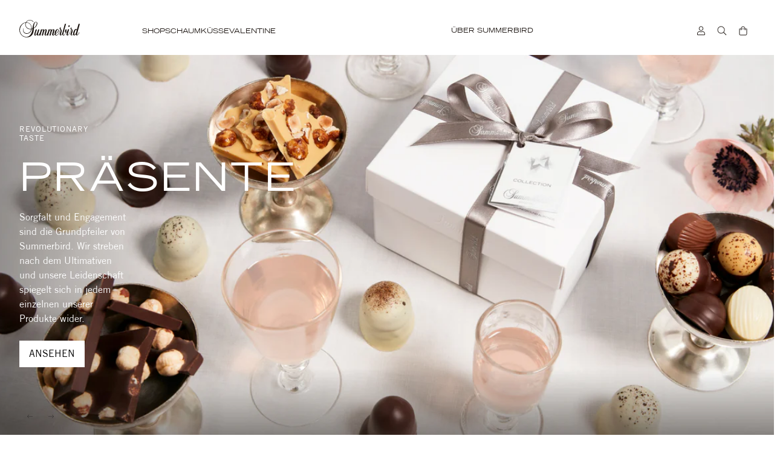

--- FILE ---
content_type: text/html; charset=utf-8
request_url: https://summerbird.de/
body_size: 61940
content:
<!doctype html>
<html lang='de'>
  <head>
    <meta charset='utf-8'>
    <meta http-equiv='X-UA-Compatible' content='IE=edge'>
    <meta name='viewport' content='width=device-width,initial-scale=1'>

    <!-- Cookie Information consent status script - DO NOT DELETE -->
    <script>
// Init
window.dataLayer = window.dataLayer || [];

// Setup tracking for consent categories
let consentCategories = {
    necessary: false,
    functional: false,
    statistic: false,
    marketing: false
};

// Add a debounce mechanism
let publishTimeout = null;

// Setup
var originalPush = dataLayer.push;
dataLayer.push = function() {
    var result = originalPush.apply(dataLayer, arguments);
    checkForConsentEvent(arguments[0]);
    return result;
};

// Check for existing events
for (var i = 0; i < dataLayer.length; i++) {
    checkForConsentEvent(dataLayer[i]);
}

// Process events
function checkForConsentEvent(event) {
    if (!event || !event.event) return;
    
    // Map Cookie Information events to consent categories
    switch(event.event) {
        case 'cookie_cat_necessary':
            consentCategories.necessary = true;
            debouncedPublishConsent();
            break;
        case 'cookie_cat_functional':
            consentCategories.functional = true;
            debouncedPublishConsent();
            break;
        case 'cookie_cat_statistic':
            consentCategories.statistic = true;
            debouncedPublishConsent();
            break;
        case 'cookie_cat_marketing':
            consentCategories.marketing = true;
            debouncedPublishConsent();
            break;
    }
}

// Debounced publish function
function debouncedPublishConsent() {
    if (publishTimeout) {
        clearTimeout(publishTimeout);
    }
    
    publishTimeout = setTimeout(publishConsent, 100); // Wait 100ms for all events to process
}

// Publish to Shopify
function publishConsent() {
    if (window.Shopify && window.Shopify.analytics) {
        window.Shopify.analytics.publish('consent_status', {
            analytics: consentCategories.statistic ? 'granted' : 'denied',
            marketing: consentCategories.marketing ? 'granted' : 'denied',
            preferences: consentCategories.functional ? 'granted' : 'denied'
        });
    }
}
</script>
    <!-- END -->

    <!-- Start VWO Async SmartCode -->
    <link rel='preconnect' href='https://dev.visualwebsiteoptimizer.com'>
    <script type='text/javascript' id='vwoCode'>
      window._vwo_code ||
        (function () {
          var account_id = 797056,
            version = 2.0,
            settings_tolerance = 2000,
            hide_element = 'body',
            hide_element_style = 'opacity:0 !important;filter:alpha(opacity=0) !important;background:none !important',
            /* DO NOT EDIT BELOW THIS LINE */
            f = false,
            w = window,
            d = document,
            v = d.querySelector('#vwoCode'),
            cK = '_vwo_' + account_id + '_settings',
            cc = {};
          try {
            var c = JSON.parse(localStorage.getItem('_vwo_' + account_id + '_config'));
            cc = c && typeof c === 'object' ? c : {};
          } catch (e) {}
          var stT = cc.stT === 'session' ? w.sessionStorage : w.localStorage;
          code = {
            use_existing_jquery: function () {
              return typeof use_existing_jquery !== 'undefined' ? use_existing_jquery : undefined;
            },
            library_tolerance: function () {
              return typeof library_tolerance !== 'undefined' ? library_tolerance : undefined;
            },
            settings_tolerance: function () {
              return cc.sT || settings_tolerance;
            },
            hide_element_style: function () {
              return '{' + (cc.hES || hide_element_style) + '}';
            },
            hide_element: function () {
              return typeof cc.hE === 'string' ? cc.hE : hide_element;
            },
            getVersion: function () {
              return version;
            },
            finish: function () {
              if (!f) {
                f = true;
                var e = d.getElementById('_vis_opt_path_hides');
                if (e) e.parentNode.removeChild(e);
              }
            },
            finished: function () {
              return f;
            },
            load: function (e) {
              var t = this.getSettings(),
                n = d.createElement('script'),
                i = this;
              if (t) {
                n.textContent = t;
                d.getElementsByTagName('head')[0].appendChild(n);
                if (!w.VWO || VWO.caE) {
                  stT.removeItem(cK);
                  i.load(e);
                }
              } else {
                n.fetchPriority = 'high';
                n.src = e;
                n.type = 'text/javascript';
                n.onerror = function () {
                  _vwo_code.finish();
                };
                d.getElementsByTagName('head')[0].appendChild(n);
              }
            },
            getSettings: function () {
              try {
                var e = stT.getItem(cK);
                if (!e) {
                  return;
                }
                e = JSON.parse(e);
                if (Date.now() > e.e) {
                  stT.removeItem(cK);
                  return;
                }
                return e.s;
              } catch (e) {
                return;
              }
            },
            init: function () {
              if (d.URL.indexOf('__vwo_disable__') > -1) return;
              var e = this.settings_tolerance();
              w._vwo_settings_timer = setTimeout(function () {
                _vwo_code.finish();
                stT.removeItem(cK);
              }, e);
              var t = d.currentScript,
                n = d.createElement('style'),
                i = this.hide_element(),
                r = t && !t.async && i ? i + this.hide_element_style() : '',
                c = d.getElementsByTagName('head')[0];
              n.setAttribute('id', '_vis_opt_path_hides');
              v && n.setAttribute('nonce', v.nonce);
              n.setAttribute('type', 'text/css');
              if (n.styleSheet) n.styleSheet.cssText = r;
              else n.appendChild(d.createTextNode(r));
              c.appendChild(n);
              this.load(
                'https://dev.visualwebsiteoptimizer.com/j.php?a=' +
                  account_id +
                  '&u=' +
                  encodeURIComponent(d.URL) +
                  '&vn=' +
                  version
              );
            },
          };
          w._vwo_code = code;
          code.init();
        })();
    </script>
    <!-- End VWO Async SmartCode -->
    
    <!-- Cookie Information consent banner + Shopify Privacy API - DO NOT DELETE -->
    <script>
  // Preload the Cookie Information script
  const preloadLink = document.createElement('link');
  preloadLink.rel = 'preload';
  preloadLink.as = 'script';
  preloadLink.href = 'https://policy.app.cookieinformation.com/uc.js';
  document.head.appendChild(preloadLink);

  // Initialize consent signals object globally
  window.consentSignals = {};
  
  function handleConsentGiven() {
    const consentCookie = window.CookieInformation?._getCookieValue('CookieInformationConsent');
    if (consentCookie) {
      try {
        const consent = JSON.parse(consentCookie);
        if (consent?.consents_approved) {
          window.consentSignals = consent.consents_approved.reduce((acc, curr) => {
            acc[curr] = true;
            return acc;
          }, {});
        }
      } catch (e) {
        console.error('Error parsing consent cookie:', e);
      }
    }

    // Update Shopify's consent if Privacy API is ready
    if (window.Shopify?.customerPrivacy) {
      window.Shopify.customerPrivacy.setTrackingConsent(
        {
          analytics: Boolean(window.consentSignals['cookie_cat_statistic']),
          marketing: Boolean(window.consentSignals['cookie_cat_marketing']),
          preferences: Boolean(window.consentSignals['cookie_cat_functional']),
          sale_of_data: Boolean(window.consentSignals['cookie_cat_marketing'])
        },
        () => console.log("Cookie Information: consent gathered")
      );
    }
  }

  // Load Cookie Information script
  function loadCookieInformation() {
    const script = document.createElement('script');
    script.src = 'https://policy.app.cookieinformation.com/uc.js';
    script.id = 'CookieConsent';
    script.setAttribute('data-culture', 'DE');
    script.async = true;
    document.head.appendChild(script);
  }

  // Initialize everything once DOM is ready
  document.addEventListener('DOMContentLoaded', () => {
    // Load Shopify's consent tracking API
    window.Shopify.loadFeatures([{
      name: 'consent-tracking-api',
      version: '0.1'
    }]);

    // Add consent listener
    window.addEventListener("CookieInformationConsentGiven", handleConsentGiven);

    // Load Cookie Information
    loadCookieInformation();
  });

  // Handle cases where consent was already given before page load
  if (document.readyState === 'complete') {
    handleConsentGiven();
  }
</script>
    <!-- END --><link rel="apple-touch-icon" sizes="180x180" href="//summerbird.de/cdn/shop/files/favicon-32x32_180x180_crop_center.png?v=1626680261">
  <link rel="icon" type="image/png" sizes="32x32" href="//summerbird.de/cdn/shop/files/favicon-32x32_32x32_crop_center.png?v=1626680261">
  <link rel="icon" type="image/png" sizes="16x16" href="//summerbird.de/cdn/shop/files/favicon-32x32_16x16_crop_center.png?v=1626680261">

<title>Summerbird Organic - 100% ökologische Schokolade aus Dänemark</title>


<meta name="description" content="Das bezieht sich auf unsere Rohstoffe und die Art, in der wie sie verarbeiten. Unser Ziel ist das Vollendete. Das ist der Kern unserer Arbeit. Unsere Leidenschaft. Das, was uns morgens aufstehen lässt.">
<link rel="canonical" href="https://summerbird.de/">
<script>window.performance && window.performance.mark && window.performance.mark('shopify.content_for_header.start');</script><meta name="google-site-verification" content="xFUtq18pn21QOzIOTUhulD-_5x2yv7ShL-9JHtSxvBg">
<meta name="facebook-domain-verification" content="89l532yqpn2mpmhxtmpy34h0dwkqzm">
<meta name="google-site-verification" content="DSGq9vwyTxQ2yXLxRCXAeTugqwZV7nNDIOVTUrUicHI">
<meta name="google-site-verification" content="CjMIGy4NIc0HYmHGvEKYuj7CVca91MpGrmerDq6pugs">
<meta id="shopify-digital-wallet" name="shopify-digital-wallet" content="/56856314036/digital_wallets/dialog">
<meta name="shopify-checkout-api-token" content="1da037379fc2c142c6c89a91d628b4ea">
<meta id="in-context-paypal-metadata" data-shop-id="56856314036" data-venmo-supported="false" data-environment="production" data-locale="de_DE" data-paypal-v4="true" data-currency="EUR">
<script async="async" src="/checkouts/internal/preloads.js?locale=de-DE"></script>
<script id="shopify-features" type="application/json">{"accessToken":"1da037379fc2c142c6c89a91d628b4ea","betas":["rich-media-storefront-analytics"],"domain":"summerbird.de","predictiveSearch":true,"shopId":56856314036,"locale":"de"}</script>
<script>var Shopify = Shopify || {};
Shopify.shop = "summerbird-de.myshopify.com";
Shopify.locale = "de";
Shopify.currency = {"active":"EUR","rate":"1.0"};
Shopify.country = "DE";
Shopify.theme = {"name":"Summerbird x Signifly","id":153005818198,"schema_name":"Summerbird","schema_version":"2.0","theme_store_id":null,"role":"main"};
Shopify.theme.handle = "null";
Shopify.theme.style = {"id":null,"handle":null};
Shopify.cdnHost = "summerbird.de/cdn";
Shopify.routes = Shopify.routes || {};
Shopify.routes.root = "/";</script>
<script type="module">!function(o){(o.Shopify=o.Shopify||{}).modules=!0}(window);</script>
<script>!function(o){function n(){var o=[];function n(){o.push(Array.prototype.slice.apply(arguments))}return n.q=o,n}var t=o.Shopify=o.Shopify||{};t.loadFeatures=n(),t.autoloadFeatures=n()}(window);</script>
<script id="shop-js-analytics" type="application/json">{"pageType":"index"}</script>
<script defer="defer" async type="module" src="//summerbird.de/cdn/shopifycloud/shop-js/modules/v2/client.init-shop-cart-sync_HUjMWWU5.de.esm.js"></script>
<script defer="defer" async type="module" src="//summerbird.de/cdn/shopifycloud/shop-js/modules/v2/chunk.common_QpfDqRK1.esm.js"></script>
<script type="module">
  await import("//summerbird.de/cdn/shopifycloud/shop-js/modules/v2/client.init-shop-cart-sync_HUjMWWU5.de.esm.js");
await import("//summerbird.de/cdn/shopifycloud/shop-js/modules/v2/chunk.common_QpfDqRK1.esm.js");

  window.Shopify.SignInWithShop?.initShopCartSync?.({"fedCMEnabled":true,"windoidEnabled":true});

</script>
<script>(function() {
  var isLoaded = false;
  function asyncLoad() {
    if (isLoaded) return;
    isLoaded = true;
    var urls = ["https:\/\/cdn.nfcube.com\/c10907df93a6b35a626c67dd23096e48.js?shop=summerbird-de.myshopify.com"];
    for (var i = 0; i < urls.length; i++) {
      var s = document.createElement('script');
      s.type = 'text/javascript';
      s.async = true;
      s.src = urls[i];
      var x = document.getElementsByTagName('script')[0];
      x.parentNode.insertBefore(s, x);
    }
  };
  if(window.attachEvent) {
    window.attachEvent('onload', asyncLoad);
  } else {
    window.addEventListener('load', asyncLoad, false);
  }
})();</script>
<script id="__st">var __st={"a":56856314036,"offset":3600,"reqid":"35d798e4-f764-4656-bb06-6f3a33da15b4-1768745537","pageurl":"summerbird.de\/","u":"dd248685b5d3","p":"home"};</script>
<script>window.ShopifyPaypalV4VisibilityTracking = true;</script>
<script id="captcha-bootstrap">!function(){'use strict';const t='contact',e='account',n='new_comment',o=[[t,t],['blogs',n],['comments',n],[t,'customer']],c=[[e,'customer_login'],[e,'guest_login'],[e,'recover_customer_password'],[e,'create_customer']],r=t=>t.map((([t,e])=>`form[action*='/${t}']:not([data-nocaptcha='true']) input[name='form_type'][value='${e}']`)).join(','),a=t=>()=>t?[...document.querySelectorAll(t)].map((t=>t.form)):[];function s(){const t=[...o],e=r(t);return a(e)}const i='password',u='form_key',d=['recaptcha-v3-token','g-recaptcha-response','h-captcha-response',i],f=()=>{try{return window.sessionStorage}catch{return}},m='__shopify_v',_=t=>t.elements[u];function p(t,e,n=!1){try{const o=window.sessionStorage,c=JSON.parse(o.getItem(e)),{data:r}=function(t){const{data:e,action:n}=t;return t[m]||n?{data:e,action:n}:{data:t,action:n}}(c);for(const[e,n]of Object.entries(r))t.elements[e]&&(t.elements[e].value=n);n&&o.removeItem(e)}catch(o){console.error('form repopulation failed',{error:o})}}const l='form_type',E='cptcha';function T(t){t.dataset[E]=!0}const w=window,h=w.document,L='Shopify',v='ce_forms',y='captcha';let A=!1;((t,e)=>{const n=(g='f06e6c50-85a8-45c8-87d0-21a2b65856fe',I='https://cdn.shopify.com/shopifycloud/storefront-forms-hcaptcha/ce_storefront_forms_captcha_hcaptcha.v1.5.2.iife.js',D={infoText:'Durch hCaptcha geschützt',privacyText:'Datenschutz',termsText:'Allgemeine Geschäftsbedingungen'},(t,e,n)=>{const o=w[L][v],c=o.bindForm;if(c)return c(t,g,e,D).then(n);var r;o.q.push([[t,g,e,D],n]),r=I,A||(h.body.append(Object.assign(h.createElement('script'),{id:'captcha-provider',async:!0,src:r})),A=!0)});var g,I,D;w[L]=w[L]||{},w[L][v]=w[L][v]||{},w[L][v].q=[],w[L][y]=w[L][y]||{},w[L][y].protect=function(t,e){n(t,void 0,e),T(t)},Object.freeze(w[L][y]),function(t,e,n,w,h,L){const[v,y,A,g]=function(t,e,n){const i=e?o:[],u=t?c:[],d=[...i,...u],f=r(d),m=r(i),_=r(d.filter((([t,e])=>n.includes(e))));return[a(f),a(m),a(_),s()]}(w,h,L),I=t=>{const e=t.target;return e instanceof HTMLFormElement?e:e&&e.form},D=t=>v().includes(t);t.addEventListener('submit',(t=>{const e=I(t);if(!e)return;const n=D(e)&&!e.dataset.hcaptchaBound&&!e.dataset.recaptchaBound,o=_(e),c=g().includes(e)&&(!o||!o.value);(n||c)&&t.preventDefault(),c&&!n&&(function(t){try{if(!f())return;!function(t){const e=f();if(!e)return;const n=_(t);if(!n)return;const o=n.value;o&&e.removeItem(o)}(t);const e=Array.from(Array(32),(()=>Math.random().toString(36)[2])).join('');!function(t,e){_(t)||t.append(Object.assign(document.createElement('input'),{type:'hidden',name:u})),t.elements[u].value=e}(t,e),function(t,e){const n=f();if(!n)return;const o=[...t.querySelectorAll(`input[type='${i}']`)].map((({name:t})=>t)),c=[...d,...o],r={};for(const[a,s]of new FormData(t).entries())c.includes(a)||(r[a]=s);n.setItem(e,JSON.stringify({[m]:1,action:t.action,data:r}))}(t,e)}catch(e){console.error('failed to persist form',e)}}(e),e.submit())}));const S=(t,e)=>{t&&!t.dataset[E]&&(n(t,e.some((e=>e===t))),T(t))};for(const o of['focusin','change'])t.addEventListener(o,(t=>{const e=I(t);D(e)&&S(e,y())}));const B=e.get('form_key'),M=e.get(l),P=B&&M;t.addEventListener('DOMContentLoaded',(()=>{const t=y();if(P)for(const e of t)e.elements[l].value===M&&p(e,B);[...new Set([...A(),...v().filter((t=>'true'===t.dataset.shopifyCaptcha))])].forEach((e=>S(e,t)))}))}(h,new URLSearchParams(w.location.search),n,t,e,['guest_login'])})(!0,!0)}();</script>
<script integrity="sha256-4kQ18oKyAcykRKYeNunJcIwy7WH5gtpwJnB7kiuLZ1E=" data-source-attribution="shopify.loadfeatures" defer="defer" src="//summerbird.de/cdn/shopifycloud/storefront/assets/storefront/load_feature-a0a9edcb.js" crossorigin="anonymous"></script>
<script data-source-attribution="shopify.dynamic_checkout.dynamic.init">var Shopify=Shopify||{};Shopify.PaymentButton=Shopify.PaymentButton||{isStorefrontPortableWallets:!0,init:function(){window.Shopify.PaymentButton.init=function(){};var t=document.createElement("script");t.src="https://summerbird.de/cdn/shopifycloud/portable-wallets/latest/portable-wallets.de.js",t.type="module",document.head.appendChild(t)}};
</script>
<script data-source-attribution="shopify.dynamic_checkout.buyer_consent">
  function portableWalletsHideBuyerConsent(e){var t=document.getElementById("shopify-buyer-consent"),n=document.getElementById("shopify-subscription-policy-button");t&&n&&(t.classList.add("hidden"),t.setAttribute("aria-hidden","true"),n.removeEventListener("click",e))}function portableWalletsShowBuyerConsent(e){var t=document.getElementById("shopify-buyer-consent"),n=document.getElementById("shopify-subscription-policy-button");t&&n&&(t.classList.remove("hidden"),t.removeAttribute("aria-hidden"),n.addEventListener("click",e))}window.Shopify?.PaymentButton&&(window.Shopify.PaymentButton.hideBuyerConsent=portableWalletsHideBuyerConsent,window.Shopify.PaymentButton.showBuyerConsent=portableWalletsShowBuyerConsent);
</script>
<script data-source-attribution="shopify.dynamic_checkout.cart.bootstrap">document.addEventListener("DOMContentLoaded",(function(){function t(){return document.querySelector("shopify-accelerated-checkout-cart, shopify-accelerated-checkout")}if(t())Shopify.PaymentButton.init();else{new MutationObserver((function(e,n){t()&&(Shopify.PaymentButton.init(),n.disconnect())})).observe(document.body,{childList:!0,subtree:!0})}}));
</script>
<link id="shopify-accelerated-checkout-styles" rel="stylesheet" media="screen" href="https://summerbird.de/cdn/shopifycloud/portable-wallets/latest/accelerated-checkout-backwards-compat.css" crossorigin="anonymous">
<style id="shopify-accelerated-checkout-cart">
        #shopify-buyer-consent {
  margin-top: 1em;
  display: inline-block;
  width: 100%;
}

#shopify-buyer-consent.hidden {
  display: none;
}

#shopify-subscription-policy-button {
  background: none;
  border: none;
  padding: 0;
  text-decoration: underline;
  font-size: inherit;
  cursor: pointer;
}

#shopify-subscription-policy-button::before {
  box-shadow: none;
}

      </style>

<script>window.performance && window.performance.mark && window.performance.mark('shopify.content_for_header.end');</script>
<link rel="preload" href="//summerbird.de/cdn/shop/t/29/assets/Chronicle-Display-Roman.woff2?v=128953065147389145531694797355" as="font" type="font/woff2" crossorigin>
    <link rel="preload" href="//summerbird.de/cdn/shop/t/29/assets/TradeGothicLT.woff2?v=112555229396445152531694797355" as="font" type="font/woff2" crossorigin><link rel="preload" href="//summerbird.de/cdn/shop/t/29/assets/Gotham-Pro-Regular.woff2?v=71396024032781093151694797355" as="font" type="font/woff2" crossorigin>

<style>@font-face {
    font-family: 'Chronicle Display';
    font-style: normal;
    font-weight: 400;
    font-display: swap;
    unicode-range: U+000-5FF;
    src:
      local('Chronicle Display'),
      url(//summerbird.de/cdn/shop/t/29/assets/Chronicle-Display-Roman.woff2?v=128953065147389145531694797355) format('woff2'),
      url(//summerbird.de/cdn/shop/t/29/assets/Chronicle-Display-Roman.woff?v=65605696172812177071694797355) format('woff');
    }@font-face {
    font-family: 'Gotham Pro';
    font-style: normal;
    font-weight: 400;
    font-display: swap;
    unicode-range: U+000-5FF;
    src:
      local('Gotham Pro'),
      url(//summerbird.de/cdn/shop/t/29/assets/Gotham-Pro-Regular.woff2?v=71396024032781093151694797355) format('woff2'),
      url(//summerbird.de/cdn/shop/t/29/assets/Gotham-Pro-Regular.woff?v=123440971376694360621694797355) format('woff');
  }

  @font-face {
    font-family: 'TradeGothicLT';
    src: url(//summerbird.de/cdn/shop/t/29/assets/TradeGothicLT.woff2?v=112555229396445152531694797355) format('woff2'),
        url(//summerbird.de/cdn/shop/t/29/assets/TradeGothicLT.woff?v=171540688421229018071694797355) format('woff');
    font-weight: normal;
    font-style: normal;
    font-display: swap;
  }

  @font-face {
    font-family: 'TradeGothicLT';
    src: url(//summerbird.de/cdn/shop/t/29/assets/TradeGothicLT-Bold.woff2?v=86719115078535206141694797355) format('woff2'),
        url(//summerbird.de/cdn/shop/t/29/assets/TradeGothicLT-Bold.woff?v=41058153864945913081694797355) format('woff');
    font-weight: bold;
    font-style: normal;
    font-display: swap;
  }

  @font-face {
    font-family: 'TradeGothicLTExtended';
    src: url(//summerbird.de/cdn/shop/t/29/assets/TradeGothicLT-Extended.woff2?v=83250182754267839891694797355) format('woff2'),
        url(//summerbird.de/cdn/shop/t/29/assets/TradeGothicLT-Extended.woff?v=100012012671213140711694797355) format('woff');
    font-weight: normal;
    font-style: normal;
    font-display: swap;
  }

  @font-face {
      font-family: 'TradeGothicLTExtended';
      src: url(//summerbird.de/cdn/shop/t/29/assets/TradeGothicLT-BoldExtended.woff2?v=62880272821397258681694797355) format('woff2'),
          url(//summerbird.de/cdn/shop/t/29/assets/TradeGothicLT-BoldExtended.woff?v=68336648355003946661694797355) format('woff');
      font-weight: bold;
      font-style: normal;
      font-display: swap;
  }


</style><style>
  :root {
    --background-color: rgba(255, 255, 255, 1);
    --box-color: rgba(248, 248, 248, 1);
    --button-border-radius: 4px;
    --button-primary-color: rgba(26, 26, 26, 1);
    --round-button-bg-color: rgba(255, 255, 255, 1);
    --round-button-text-color: rgba(26, 26, 26, 1);
    --heading-font-family: 'TradeGothicLT' 'Chronicle Display', serif;
    --padding-none: 0;
    --padding-base: 96px;
    --padding-medium: 120px;
    --padding-large: 240px;
    --dark-grey: #7f8388;
    --mid-grey: #A6ABB0;
    --light-grey: #E0E6EB;
    --black: #0F1216;
    --white: #FFFFFF;
    --darker-grey-new: #595B5E;
    --soft-grey: #D2D7DC;
    --super-soft-grey: #E0E6EB;
    --ultra-soft-grey: #F0F5F8;
    --color-white: #FFFFFF;
    --color-black: #000000;
    --w-hite-transparent: rgba(255, 255, 255, 0.50);
  }

  @media screen and (max-width: 768px) {
    :root {
      --padding-base: 60px;
      --padding-medium: 60px;
      --padding-large: 60px;
    }
  }


  /* Padding */
.section-padding {
  padding-top: var(--padding-top);
  padding-bottom: var(--padding-bottom);
}

  </style>
<link rel="preload" href="//summerbird.de/cdn/shop/t/29/assets/app.css?v=92584170522463049621754485471" as="style">
<link rel="prefetch" url="//summerbird.de/cdn/shop/t/29/assets/lazyload.js?v=94741916301188731341694797355" as="script">

<script src="//summerbird.de/cdn/shop/t/29/assets/swiper-bundle.min.js?v=103002418571436893271694797355"></script><link href="//summerbird.de/cdn/shop/t/29/assets/swiper-bundle.min.css?v=153685735799929794211694797355" rel="stylesheet" type="text/css" media="all" /><link href="//summerbird.de/cdn/shop/t/29/assets/app.css?v=92584170522463049621754485471" rel="stylesheet" type="text/css" media="all" /><script>
    window.dataLayer = window.dataLayer || [];
    function gtag(){ dataLayer.push(arguments); }
    // Set default consent to 'denied' as a placeholder
    // Determine actual values based on customer's own requirements
    gtag('consent', 'default', {
      'ad_storage': 'denied',
      'ad_user_data': 'denied',
      'ad_personalization': 'denied',
      'analytics_storage': 'denied',
      'wait_for_update': 500
    });
    gtag('set', 'ads_data_redaction', true);
  </script>

  <!-- Google tag (gtag.js) - START -->
    <script async src="https://www.googletagmanager.com/gtag/js?id=GTM-NZL23PG"> </script>
  <!-- Google tag (gtag.js) - END -->

  <script
    id="CookieConsent"
    src="https://policy.app.cookieinformation.com/uc.js"
    data-culture="DE"
    type="text/javascript"
    data-gcm-version="2.0"
  ></script>

  <script>
    function setTrackingConsent() {
      window.Shopify.loadFeatures([{ name: 'consent-tracking-api', version: '0.1' }], function(error) {
        if (error) {
          throw error
        }
        var canTrackMarketing = window.CookieInformation.getConsentGivenFor('cookie_cat_marketing')

        if (! canTrackMarketing) {
          canTrackMarketing = false;
        }

        window.Shopify.customerPrivacy.setTrackingConsent(canTrackMarketing, function() {});
      });
    }
    setTrackingConsent();
    window.addEventListener('CookieInformationConsentGiven', setTrackingConsent, false);
  </script><script>
  window.theme = {
    cart: {"note":null,"attributes":{},"original_total_price":0,"total_price":0,"total_discount":0,"total_weight":0.0,"item_count":0,"items":[],"requires_shipping":false,"currency":"EUR","items_subtotal_price":0,"cart_level_discount_applications":[],"checkout_charge_amount":0},
    template: "index",
    config: {
      dates: {
        punctuate: true,
        reverse: false
      },
      environmentFeeVariantId: null,
      helloRetailEnabled: true,
      omittedProducts: [
        ""
      ]
    },
    credentials: {
      calendarId: "e-commerce@summerbird.dk",
      calendarApiKey: "AIzaSyA7s5Eo8uDW6ROAbwyHvpz-pLacE74UDgU",
      helloRetail: {
        searchKey: "4dc6fa0a-f9aa-4e0b-86f0-b150214967d1",
      },
    },
    moneyFormat: "€{{amount_with_comma_separator}} EUR",
    shipping: {
      allowedWeekDays: [ 1, 2, 3, 4, 5, ],
      times: {
        0: null,
        1: "14:00",
        2: "14:00",
        3: "14:00",
        4: "14:00",
        5: "11:00",
        6: "11:00"
      }
    },
    
    stores: [
      {
        countryCode: 'dk',
        currency: 'dkk',
        flag: "\/\/summerbird.de\/cdn\/shop\/t\/29\/assets\/flag_dk.svg?v=27298475272494389111694797355",
        title: 'Danmark',
        url: 'https://summerbird.dk',
      },
      {
        countryCode: 'de',
        currency: 'eur',
        flag: "\/\/summerbird.de\/cdn\/shop\/t\/29\/assets\/flag_de.svg?v=123614966411893822091694797355",
        title: 'Deutschland',
        url: 'https://summerbird.de',
      },
      {
        countryCode: 'no',
        currency: 'nok',
        flag: "\/\/summerbird.de\/cdn\/shop\/t\/29\/assets\/flag_no.svg?v=57815987060548424851694797355",
        title: 'Norge',
        url: 'https://summerbird.no',
      },
      
      
      {
        currency: 'eur',
        isInternational: true,
        flag: "\/\/summerbird.de\/cdn\/shop\/t\/29\/assets\/flag_eu.svg?v=121934364170112986191694797355",
        title: 'International',
        url: 'https://summerbird.com',
      },
    ],
    strings: {
      accessibility: {
        buyNow: "Jetzt Kaufen",
      },
      account: {
        viewAll: "Alle Bestellungen ansehen",
        viewLess: "Weniger anzeigen",
      },
      cart: {
        empty: "Dein Warenkorb ist leer",
        free: "Kostenlos",
        freeShipping: "Kostenlos",
        checkout: "Zur Kasse",
        card: {
          charsLeft: "%count% Zeichen",
          inputPlaceholder: "Deine Nachricht...",
          message: "Nachricht",
          saveCard: "Grußkarte hinzufügen",
        },
        onlyInStock: "",
        removedItems: {
          info: ""
        },
        dateConflict: {
          title: "Shipping date conflict",
          info: "The products “%minDateProduct%” (available from %minDate%) and “%maxDateProduct%” (last shipping %maxDate%) cannot be ordered together.",
          instruction: "Please remove one of these products to continue"
        },
        popup: {
          title:"%productName% wurde dem Warenkorb hinzugefügt",
        }
      },
      collection: {
        viewedProducts: "Viewed %count% of %total% products",
      },
      contactPage: {
        sending: "",
      },
      giftCard: {
        copied: "",
        copyCode: "",
      },
      months: {
        1: "Januar",
        2: "Februar",
        3: "März",
        4: "April",
        5: "Mai",
        6: "Juni",
        7: "Juli",
        8: "August",
        9: "September",
        10: "Oktober",
        11: "November",
        12: "Dezember"
      },
      product: {
        addToCart: "In den Warenkorb",
        kiloPrice: "(%price% \/ kg)",
        preorder: "Vorbestellen",
        shippingNoteOtherDate: "Wird am %shippingDate% verschickt",
        shippingNoteSameDay: "Vor %shippingTime% bestellen, heute versandt",
        soldOut: "Ausverkauft",
        unavailable: "Nicht verfügbar",
      },
      search: {
        results: "",
        noResults: "",
        searching: "Suchen...",
      }
    },
    templates: {
      arrowLeft: `<svg class="icon " xmlns="http://www.w3.org/2000/svg" fill="none" stroke-width="2" stroke-linecap="round" stroke-linejoin="round" class="feather feather-chevron-left" viewBox="0 0 24 24"><path d="M15 18l-6-6 6-6" stroke="currentColor"/></svg>`,
      arrowRight: `<svg class="icon " xmlns="http://www.w3.org/2000/svg" fill="none" stroke-width="2" stroke-linecap="round" stroke-linejoin="round" class="feather feather-chevron-right" viewBox="0 0 24 24"><path d="M9 18l6-6-6-6" stroke="currentColor"/></svg>`,
      cartIcon: `<svg width="14" height="16" viewBox="0 0 14 16" fill="none" xmlns="http://www.w3.org/2000/svg">
      <path d="M10.6251 4.40394H13.3968V13.1811C13.3968 14.4804 12.3574 15.4909 11.087 15.4909H2.77182C1.47257 15.4909 0.462041 14.4804 0.462041 13.1811V4.40394H3.23378C3.23378 2.38288 4.8795 0.708284 6.92943 0.708284C8.95049 0.708284 10.6251 2.38288 10.6251 4.40394ZM6.92943 1.6322C5.3992 1.6322 4.15769 2.90258 4.15769 4.40394H9.70117C9.70117 2.90258 8.43079 1.6322 6.92943 1.6322ZM12.4729 13.1811V5.32785H10.6251V6.71372C10.6251 6.97357 10.3941 7.17567 10.1631 7.17567C9.90328 7.17567 9.70117 6.97357 9.70117 6.71372V5.32785H4.15769V6.71372C4.15769 6.97357 3.92672 7.17567 3.69574 7.17567C3.43589 7.17567 3.23378 6.97357 3.23378 6.71372V5.32785H1.38595V13.1811C1.38595 13.9607 1.99227 14.567 2.77182 14.567H11.087C11.8377 14.567 12.4729 13.9607 12.4729 13.1811Z" fill="currentColor"/>
    </svg>`,
      addToCart: 'In den Warenkorb',
      cartItem: `<li
  class='cart-item flex space-x-4 relative'
  data-component='cartItem'
  data-key='%key%'
  data-variant-id='%variantId%'
  data-qty='%qty%'
  
  %giftData%
>
  <div class='w-1/4'><a href='%url%' aria-label='%title%'><div class='aspect-product'>%image%</div></a></div>

  <div class='flex justify-between w-full'>
    <div>
      <p class='text-xs font-bodyExtended uppercase mb-2 text-font'><a href='%url%'>%title%</a></p>

      <div class='empty:hidden text-xs text-grey-dark space-x-1 mb-1'>%properties%</div>

      <p class='text-[11px] flex flex-wrap font-body'>
        
        <span class=' text-grey-dark line-through mr-1 empty:hidden'>%compareAtPrice%</span>
        <span>%price%</span><span class='w-full'>%kiloPrice%</span></p>

      <div class='cart-item__discount-note mt-2 py-1 px-2 text-[10px] text-grey-dark flex items-center empty:hidden'>
        %discountNote%
      </div>
    </div>
    <div class='flex flex-col items-start'><div class='border border-soft-grey flex cart-item__quantity'>
  <button type='button' class='js-qtyDecreaseBtn'>-</button>
  <input
    type='number'
    name='quantity'
    value='%qty%'
    class='!p-0 js-qtyInput'
    aria-label='Mänge'
  >
  <button type='button' class='js-qtyIncreaseBtn'>+</button>
</div>
<div class='mt-1 empty:hidden text-xs text-red font-bold'>%errorMessage%</div><button
          type='button'
          class='text-[10px] w-full text-center leading-[1.1] font-body uppercase text-dark-grey underline p-2 mt-2 js-removeBtn'
        >
          Entfernen
        </button></div>
  </div><div
    class='absolute top-0 left-0 w-full h-full !ml-0 bg-white flex flex-col justify-center items-center text-center js-removeNotice'
    hidden
  >
    <p>Sie sind dabei, ein Geschenk zu entfernen</p>
    <div class='flex justify-center space-x-2'>
      <button type='button' class='hover:underline js-confirmRemoveBtn'>Löschen</button>
      <button type='button' class='font-bold hover:underline js-keepBtn'>Behalten</button>
    </div>
  </div>
</li>
`,
      cartItemEnvironmentFee: `<li
  class='cart-item flex space-x-4 relative'
  data-component='cartItem'
  data-key='%key%'
  data-variant-id='%variantId%'
  data-qty='%qty%'
  
  %giftData%
>
  <div class='w-1/4'><div class='aspect-product'>%image%</div></div>

  <div class='flex justify-between w-full'>
    <div>
      <p class='text-xs font-bodyExtended uppercase mb-2 text-font'>%title%</p>

      <div class='empty:hidden text-xs text-grey-dark space-x-1 mb-1'>%properties%</div>

      <p class='text-[11px] flex flex-wrap font-body'>
        
        <span class=' text-grey-dark line-through mr-1 empty:hidden'>%compareAtPrice%</span>
        <span>%price%</span><span class='w-full'>%kiloPrice%</span></p>

      <div class='cart-item__discount-note mt-2 py-1 px-2 text-[10px] text-grey-dark flex items-center empty:hidden'>
        %discountNote%
      </div>
    </div>
    <div class='flex flex-col items-start'><div class='mt-1 empty:hidden text-xs text-red font-bold'>%errorMessage%</div></div>
  </div><div
    class='absolute top-0 left-0 w-full h-full !ml-0 bg-white flex flex-col justify-center items-center text-center js-removeNotice'
    hidden
  >
    <p>Sie sind dabei, ein Geschenk zu entfernen</p>
    <div class='flex justify-center space-x-2'>
      <button type='button' class='hover:underline js-confirmRemoveBtn'>Löschen</button>
      <button type='button' class='font-bold hover:underline js-keepBtn'>Behalten</button>
    </div>
  </div>
</li>
`,
      cartItemFreeCard: `<li
  class='cart-item flex space-x-4 relative'
  data-component='cartItem'
  data-key='%key%'
  data-variant-id='%variantId%'
  data-qty='%qty%'
  
    data-card='true'
  
  %giftData%
>
  <div class='w-1/4'><div class='aspect-product'>%image%</div></div>

  <div class='flex justify-between w-full'>
    <div>
      <p class='text-xs font-bodyExtended uppercase mb-2 text-font'>%title%</p>

      <div class='empty:hidden text-xs text-grey-dark space-x-1 mb-1'>%properties%</div>

      <p class='text-[11px] flex flex-wrap font-body'>
        
        <span class=' text-grey-dark line-through mr-1 empty:hidden'>%compareAtPrice%</span>
        <span>%price%</span><span class='w-full'>%kiloPrice%</span></p>

      <div class='cart-item__discount-note mt-2 py-1 px-2 text-[10px] text-grey-dark flex items-center empty:hidden'>
        %discountNote%
      </div>
    </div>
    <div class='flex flex-col items-start'><div class='mt-1 empty:hidden text-xs text-red font-bold'>%errorMessage%</div><button
          type='button'
          class='text-[10px] w-full text-center leading-[1.1] font-body uppercase text-dark-grey underline p-2 mt-2 js-removeBtn'
        >
          Entfernen
        </button></div>
  </div><button type='button' class='cart-item__button absolute -top-3 -right-3 p-3 js-editBtn'><svg class="icon" xmlns="http://www.w3.org/2000/svg" viewBox="0 0 20 20"><g fill="none" stroke-linecap="round" stroke-linejoin="round"><path d="M14.726 1.739l3.536 3.535L5.72 17.816 2.185 14.28zM2.184 14.28L.417 19.583l5.303-1.767-3.536-3.536zM18.262 5.273l-3.535-3.535.589-.589a2.5 2.5 0 013.535 3.535z" stroke-width=".83333"/></g></svg></button><div
    class='absolute top-0 left-0 w-full h-full !ml-0 bg-white flex flex-col justify-center items-center text-center js-removeNotice'
    hidden
  >
    <p>Sie sind dabei, ein Geschenk zu entfernen</p>
    <div class='flex justify-center space-x-2'>
      <button type='button' class='hover:underline js-confirmRemoveBtn'>Löschen</button>
      <button type='button' class='font-bold hover:underline js-keepBtn'>Behalten</button>
    </div>
  </div>
</li>
`,
      liveSearchResult: `<li>
  <div class="block relative aspect-product">
    <a href="%url%" aria-label="%title%" class="product-item__image h-full block">%image%</a></div>
  <div class="p-5 lg:p-0 pt-3 lg:pt-3 relative product-item--padding-top flex justify-between gap-2">
    <div class="heading mb-1">
      <a href="%url%" class="text-[10px] md:text-base block uppercase font-bodyExtended tracking-[0.08em] leading-[1.2]">
        %title%
      </a>
      <div class="flex justify-between items-start">
        <p class="md:text-base text-heading flex flex-wrap items-center text-[10px] tracking-wider">
          <span class="w-max flex justify-center items-center text-dark-grey" style="">
            %price%
          </span><p class="text-xs text-grey-dark">%kiloPrice%</p></p>
     </div>
    </div>
  </div>
</li>
`,
      loadRing: `<div class="load-ring border-solid rounded-full animate-spin"></div>`,
      productItem: `<div
  class='product-item lg:shadow-none'
  data-config='{
    "helloRetailSource": "%helloRetailSource%",
    "variantId": "%variantId%"
  }'
  data-product-data='%productData%'
  data-component='productItem'
>
  <div class='relative aspect-product  block '>
    <a href='%url%' aria-label='%title%' class='product-item__image h-full md:block hidden'>%primaryImage%</a>
    
    <div class='swiper h-full md:hidden js-imageSlider'>
      <div class='swiper-wrapper'>
        <div class='swiper-slide'>
          <a href='%url%'>
            
              %primaryImage%
            
          </a>
        </div>
        
          <div class='swiper-slide'>
            <a href='%url%'>
              
                %secondaryImage%
              
            </a>
          </div>
        
      </div>
      <div class='swiper-pagination js-imageSliderPagination'></div>%labels%</div>
  </div>

  <div class=' pt-3 lg:pt-3 product-item--padding-top p-5 lg:p-0   relative flex flex-col justify-between gap-2'>
    <div class='heading mb-1'>
      
      <a href='%url%' class='text-[10px] md:text-base block uppercase font-bodyExtended tracking-[0.08em] leading-[1.2] text-font'>
        %title%
      </a>
      <div class='flex justify-between items-start'>
        
        <p class='md:text-base text-heading flex items-center text-[10px] tracking-wider flex-wrap gap-x-2'>
          <span class='w-max flex justify-center items-center text-font opacity-70 flex-shrink-0'>
            
            %price%
          </span><span class='lg:w-auto empty:hidden md:text-xs text-[8px] text-font opacity-50 flex-shrink-0'>%kiloPrice%</span></p>
      </div>
    </div>

    <div class='block '><div class="js-quickBuyPlaceholder"></div></div>
  </div>
  <div class='relative z-10 py-5 hidden '><div class="js-quickBuyPlaceholder"></div></div>
</div>
`,
      tagIcon: `<svg class="icon" xmlns="http://www.w3.org/2000/svg" viewBox="0 0 24 24" fill="none" stroke-linecap="round" stroke-linejoin="round"><path d="M20.59 13.41l-7.17 7.17a2 2 0 01-2.83 0L2 12V2h10l8.59 8.59a2 2 0 010 2.82zM7 7h.01"/></svg>`,
    }
  };
</script>
<!-- Google Tag Manager -->
<script>(function(w,d,s,l,i){w[l]=w[l]||[];w[l].push({'gtm.start':
new Date().getTime(),event:'gtm.js'});var f=d.getElementsByTagName(s)[0],
j=d.createElement(s),dl=l!='dataLayer'?'&l='+l:'';j.async=true;j.src=
'https://www.googletagmanager.com/gtm.js?id='+i+dl;f.parentNode.insertBefore(j,f);
})(window,document,'script','dataLayer','GTM-NZL23PG');</script>
<!-- End Google Tag Manager -->

<script src="https://code.jquery.com/jquery-3.7.0.min.js" integrity="sha256-2Pmvv0kuTBOenSvLm6bvfBSSHrUJ+3A7x6P5Ebd07/g=" crossorigin="anonymous"></script>

<script>
  window.dataLayer = window.dataLayer || [];
  window.dataLayer.push({
  'user_id': '',
  });
</script>




<script>

document.addEventListener('DOMContentLoaded', function() {

  // Get references to the buttons
  var addToCartBtn = document.querySelector('.js-addToCartBtn');
  var quickBuyBtn = document.querySelector('.js-quickBuyBtn');

  // Define the event handler function
  function addToCartClick(event) {
    // Push the data to the dataLayer
    dataLayer.push({
      'ecommerce': null
    });

    dataLayer.push({
      'event': 'add_to_cart',
      'ecommerce': {
        'currency': 'EUR',
        'value': '0.0',
        'items': [{
          'item_id': '',
          'item_name': '',
          'item_brand': '',
          'item_category': '',
          'currency': 'EUR',
          'price': '0.0',
        }]
      }
    });
  }

  function quickAddToCartClick(event) {
  // Push the data to the dataLayer
    dataLayer.push({
      'ecommerce': null
    });

    dataLayer.push({
      'event': 'quick_add_to_cart',
      'ecommerce': {
        'currency': 'EUR',
        'value': '0.0',
        'items': [{
          'item_id': '',
          'item_name': '',
          'item_brand': '',
          'item_category': '',
          'currency': 'EUR',
          'price': '0.0',
        }]
      }
    });
  }

  // Assign the event handler to the buttons if they exist
  if (addToCartBtn) {
    addToCartBtn.onclick = addToCartClick;
  }

  if (quickBuyBtn) {
    quickBuyBtn.onclick = quickAddToCartClick;
  }

});
</script>


<script src="//summerbird.de/cdn/shop/t/29/assets/shared.js?v=86942055906953444071719504015" defer></script>
<script src="//summerbird.de/cdn/shop/t/29/assets/app.js?v=81910669798946844011759239892" defer></script>
<script src="//summerbird.de/cdn/shopifycloud/storefront/assets/themes_support/option_selection-b017cd28.js" defer></script>



<script src="//summerbird.de/cdn/shop/t/29/assets/lazyload.js?v=94741916301188731341694797355" async></script>


<script async defer src="https://apis.google.com/js/api.js"
  onload="window.dispatchEvent(new Event('googleAPI:loaded'))">
</script>
<!-- BEGIN app block: shopify://apps/klaviyo-email-marketing-sms/blocks/klaviyo-onsite-embed/2632fe16-c075-4321-a88b-50b567f42507 -->












  <script async src="https://static.klaviyo.com/onsite/js/XLFXky/klaviyo.js?company_id=XLFXky"></script>
  <script>!function(){if(!window.klaviyo){window._klOnsite=window._klOnsite||[];try{window.klaviyo=new Proxy({},{get:function(n,i){return"push"===i?function(){var n;(n=window._klOnsite).push.apply(n,arguments)}:function(){for(var n=arguments.length,o=new Array(n),w=0;w<n;w++)o[w]=arguments[w];var t="function"==typeof o[o.length-1]?o.pop():void 0,e=new Promise((function(n){window._klOnsite.push([i].concat(o,[function(i){t&&t(i),n(i)}]))}));return e}}})}catch(n){window.klaviyo=window.klaviyo||[],window.klaviyo.push=function(){var n;(n=window._klOnsite).push.apply(n,arguments)}}}}();</script>

  




  <script>
    window.klaviyoReviewsProductDesignMode = false
  </script>







<!-- END app block --><!-- BEGIN app block: shopify://apps/vwo/blocks/vwo-smartcode/2ce905b2-3842-4d20-b6b0-8c51fc208426 -->
  
  
  
  
    <!-- Start VWO Async SmartCode -->
    <link rel="preconnect" href="https://dev.visualwebsiteoptimizer.com" />
    <script type='text/javascript' id='vwoCode'>
    window._vwo_code ||
    (function () {
    var w=window,
    d=document;
    if (d.URL.indexOf('__vwo_disable__') > -1 || w._vwo_code) {
    return;
    }
    var account_id=797056,
    version=2.2,
    settings_tolerance=2000,
    hide_element='body',
    background_color='white',
    hide_element_style = 'opacity:0 !important;filter:alpha(opacity=0) !important;background:' + background_color + ' !important;transition:none !important;',
    /* DO NOT EDIT BELOW THIS LINE */
    f=!1,v=d.querySelector('#vwoCode'),cc={};try{var e=JSON.parse(localStorage.getItem('_vwo_'+account_id+'_config'));cc=e&&'object'==typeof e?e:{}}catch(e){}function r(t){try{return decodeURIComponent(t)}catch(e){return t}}var s=function(){var e={combination:[],combinationChoose:[],split:[],exclude:[],uuid:null,consent:null,optOut:null},t=d.cookie||'';if(!t)return e;for(var n,i,o=/(?:^|;s*)(?:(_vis_opt_exp_(d+)_combi=([^;]*))|(_vis_opt_exp_(d+)_combi_choose=([^;]*))|(_vis_opt_exp_(d+)_split=([^:;]*))|(_vis_opt_exp_(d+)_exclude=[^;]*)|(_vis_opt_out=([^;]*))|(_vwo_global_opt_out=[^;]*)|(_vwo_uuid=([^;]*))|(_vwo_consent=([^;]*)))/g;null!==(n=o.exec(t));)try{n[1]?e.combination.push({id:n[2],value:r(n[3])}):n[4]?e.combinationChoose.push({id:n[5],value:r(n[6])}):n[7]?e.split.push({id:n[8],value:r(n[9])}):n[10]?e.exclude.push({id:n[11]}):n[12]?e.optOut=r(n[13]):n[14]?e.optOut=!0:n[15]?e.uuid=r(n[16]):n[17]&&(i=r(n[18]),e.consent=i&&3<=i.length?i.substring(0,3):null)}catch(e){}return e}();function i(){var e=function(){if(w.VWO&&Array.isArray(w.VWO))for(var e=0;e<w.VWO.length;e++){var t=w.VWO[e];if(Array.isArray(t)&&('setVisitorId'===t[0]||'setSessionId'===t[0]))return!0}return!1}(),t='a='+account_id+'&u='+encodeURIComponent(w._vis_opt_url||d.URL)+'&vn='+version+('undefined'!=typeof platform?'&p='+platform:'')+'&st='+w.performance.now();e||((n=function(){var e,t=[],n={},i=w.VWO&&w.VWO.appliedCampaigns||{};for(e in i){var o=i[e]&&i[e].v;o&&(t.push(e+'-'+o+'-1'),n[e]=!0)}if(s&&s.combination)for(var r=0;r<s.combination.length;r++){var a=s.combination[r];n[a.id]||t.push(a.id+'-'+a.value)}return t.join('|')}())&&(t+='&c='+n),(n=function(){var e=[],t={};if(s&&s.combinationChoose)for(var n=0;n<s.combinationChoose.length;n++){var i=s.combinationChoose[n];e.push(i.id+'-'+i.value),t[i.id]=!0}if(s&&s.split)for(var o=0;o<s.split.length;o++)t[(i=s.split[o]).id]||e.push(i.id+'-'+i.value);return e.join('|')}())&&(t+='&cc='+n),(n=function(){var e={},t=[];if(w.VWO&&Array.isArray(w.VWO))for(var n=0;n<w.VWO.length;n++){var i=w.VWO[n];if(Array.isArray(i)&&'setVariation'===i[0]&&i[1]&&Array.isArray(i[1]))for(var o=0;o<i[1].length;o++){var r,a=i[1][o];a&&'object'==typeof a&&(r=a.e,a=a.v,r&&a&&(e[r]=a))}}for(r in e)t.push(r+'-'+e[r]);return t.join('|')}())&&(t+='&sv='+n)),s&&s.optOut&&(t+='&o='+s.optOut);var n=function(){var e=[],t={};if(s&&s.exclude)for(var n=0;n<s.exclude.length;n++){var i=s.exclude[n];t[i.id]||(e.push(i.id),t[i.id]=!0)}return e.join('|')}();return n&&(t+='&e='+n),s&&s.uuid&&(t+='&id='+s.uuid),s&&s.consent&&(t+='&consent='+s.consent),w.name&&-1<w.name.indexOf('_vis_preview')&&(t+='&pM=true'),w.VWO&&w.VWO.ed&&(t+='&ed='+w.VWO.ed),t}code={nonce:v&&v.nonce,library_tolerance:function(){return'undefined'!=typeof library_tolerance?library_tolerance:void 0},settings_tolerance:function(){return cc.sT||settings_tolerance},hide_element_style:function(){return'{'+(cc.hES||hide_element_style)+'}'},hide_element:function(){return performance.getEntriesByName('first-contentful-paint')[0]?'':'string'==typeof cc.hE?cc.hE:hide_element},getVersion:function(){return version},finish:function(e){var t;f||(f=!0,(t=d.getElementById('_vis_opt_path_hides'))&&t.parentNode.removeChild(t),e&&((new Image).src='https://dev.visualwebsiteoptimizer.com/ee.gif?a='+account_id+e))},finished:function(){return f},addScript:function(e){var t=d.createElement('script');t.type='text/javascript',e.src?t.src=e.src:t.text=e.text,v&&t.setAttribute('nonce',v.nonce),d.getElementsByTagName('head')[0].appendChild(t)},load:function(e,t){t=t||{};var n=new XMLHttpRequest;n.open('GET',e,!0),n.withCredentials=!t.dSC,n.responseType=t.responseType||'text',n.onload=function(){if(t.onloadCb)return t.onloadCb(n,e);200===n.status?_vwo_code.addScript({text:n.responseText}):_vwo_code.finish('&e=loading_failure:'+e)},n.onerror=function(){if(t.onerrorCb)return t.onerrorCb(e);_vwo_code.finish('&e=loading_failure:'+e)},n.send()},init:function(){var e,t=this.settings_tolerance();w._vwo_settings_timer=setTimeout(function(){_vwo_code.finish()},t),'body'!==this.hide_element()?(n=d.createElement('style'),e=(t=this.hide_element())?t+this.hide_element_style():'',t=d.getElementsByTagName('head')[0],n.setAttribute('id','_vis_opt_path_hides'),v&&n.setAttribute('nonce',v.nonce),n.setAttribute('type','text/css'),n.styleSheet?n.styleSheet.cssText=e:n.appendChild(d.createTextNode(e)),t.appendChild(n)):(n=d.getElementsByTagName('head')[0],(e=d.createElement('div')).style.cssText='z-index: 2147483647 !important;position: fixed !important;left: 0 !important;top: 0 !important;width: 100% !important;height: 100% !important;background:'+background_color+' !important;',e.setAttribute('id','_vis_opt_path_hides'),e.classList.add('_vis_hide_layer'),n.parentNode.insertBefore(e,n.nextSibling));var n='https://dev.visualwebsiteoptimizer.com/j.php?'+i();-1!==w.location.search.indexOf('_vwo_xhr')?this.addScript({src:n}):this.load(n+'&x=true',{l:1})}};w._vwo_code=code;code.init();})();
    </script>
    <!-- End VWO Async SmartCode -->
  


<!-- END app block --><meta property="og:image" content="https://cdn.shopify.com/s/files/1/0568/5631/4036/files/summerbird_organic_logo_sort.png?height=628&pad_color=fff&v=1629797755&width=1200" />
<meta property="og:image:secure_url" content="https://cdn.shopify.com/s/files/1/0568/5631/4036/files/summerbird_organic_logo_sort.png?height=628&pad_color=fff&v=1629797755&width=1200" />
<meta property="og:image:width" content="1200" />
<meta property="og:image:height" content="628" />
<link href="https://monorail-edge.shopifysvc.com" rel="dns-prefetch">
<script>(function(){if ("sendBeacon" in navigator && "performance" in window) {try {var session_token_from_headers = performance.getEntriesByType('navigation')[0].serverTiming.find(x => x.name == '_s').description;} catch {var session_token_from_headers = undefined;}var session_cookie_matches = document.cookie.match(/_shopify_s=([^;]*)/);var session_token_from_cookie = session_cookie_matches && session_cookie_matches.length === 2 ? session_cookie_matches[1] : "";var session_token = session_token_from_headers || session_token_from_cookie || "";function handle_abandonment_event(e) {var entries = performance.getEntries().filter(function(entry) {return /monorail-edge.shopifysvc.com/.test(entry.name);});if (!window.abandonment_tracked && entries.length === 0) {window.abandonment_tracked = true;var currentMs = Date.now();var navigation_start = performance.timing.navigationStart;var payload = {shop_id: 56856314036,url: window.location.href,navigation_start,duration: currentMs - navigation_start,session_token,page_type: "index"};window.navigator.sendBeacon("https://monorail-edge.shopifysvc.com/v1/produce", JSON.stringify({schema_id: "online_store_buyer_site_abandonment/1.1",payload: payload,metadata: {event_created_at_ms: currentMs,event_sent_at_ms: currentMs}}));}}window.addEventListener('pagehide', handle_abandonment_event);}}());</script>
<script id="web-pixels-manager-setup">(function e(e,d,r,n,o){if(void 0===o&&(o={}),!Boolean(null===(a=null===(i=window.Shopify)||void 0===i?void 0:i.analytics)||void 0===a?void 0:a.replayQueue)){var i,a;window.Shopify=window.Shopify||{};var t=window.Shopify;t.analytics=t.analytics||{};var s=t.analytics;s.replayQueue=[],s.publish=function(e,d,r){return s.replayQueue.push([e,d,r]),!0};try{self.performance.mark("wpm:start")}catch(e){}var l=function(){var e={modern:/Edge?\/(1{2}[4-9]|1[2-9]\d|[2-9]\d{2}|\d{4,})\.\d+(\.\d+|)|Firefox\/(1{2}[4-9]|1[2-9]\d|[2-9]\d{2}|\d{4,})\.\d+(\.\d+|)|Chrom(ium|e)\/(9{2}|\d{3,})\.\d+(\.\d+|)|(Maci|X1{2}).+ Version\/(15\.\d+|(1[6-9]|[2-9]\d|\d{3,})\.\d+)([,.]\d+|)( \(\w+\)|)( Mobile\/\w+|) Safari\/|Chrome.+OPR\/(9{2}|\d{3,})\.\d+\.\d+|(CPU[ +]OS|iPhone[ +]OS|CPU[ +]iPhone|CPU IPhone OS|CPU iPad OS)[ +]+(15[._]\d+|(1[6-9]|[2-9]\d|\d{3,})[._]\d+)([._]\d+|)|Android:?[ /-](13[3-9]|1[4-9]\d|[2-9]\d{2}|\d{4,})(\.\d+|)(\.\d+|)|Android.+Firefox\/(13[5-9]|1[4-9]\d|[2-9]\d{2}|\d{4,})\.\d+(\.\d+|)|Android.+Chrom(ium|e)\/(13[3-9]|1[4-9]\d|[2-9]\d{2}|\d{4,})\.\d+(\.\d+|)|SamsungBrowser\/([2-9]\d|\d{3,})\.\d+/,legacy:/Edge?\/(1[6-9]|[2-9]\d|\d{3,})\.\d+(\.\d+|)|Firefox\/(5[4-9]|[6-9]\d|\d{3,})\.\d+(\.\d+|)|Chrom(ium|e)\/(5[1-9]|[6-9]\d|\d{3,})\.\d+(\.\d+|)([\d.]+$|.*Safari\/(?![\d.]+ Edge\/[\d.]+$))|(Maci|X1{2}).+ Version\/(10\.\d+|(1[1-9]|[2-9]\d|\d{3,})\.\d+)([,.]\d+|)( \(\w+\)|)( Mobile\/\w+|) Safari\/|Chrome.+OPR\/(3[89]|[4-9]\d|\d{3,})\.\d+\.\d+|(CPU[ +]OS|iPhone[ +]OS|CPU[ +]iPhone|CPU IPhone OS|CPU iPad OS)[ +]+(10[._]\d+|(1[1-9]|[2-9]\d|\d{3,})[._]\d+)([._]\d+|)|Android:?[ /-](13[3-9]|1[4-9]\d|[2-9]\d{2}|\d{4,})(\.\d+|)(\.\d+|)|Mobile Safari.+OPR\/([89]\d|\d{3,})\.\d+\.\d+|Android.+Firefox\/(13[5-9]|1[4-9]\d|[2-9]\d{2}|\d{4,})\.\d+(\.\d+|)|Android.+Chrom(ium|e)\/(13[3-9]|1[4-9]\d|[2-9]\d{2}|\d{4,})\.\d+(\.\d+|)|Android.+(UC? ?Browser|UCWEB|U3)[ /]?(15\.([5-9]|\d{2,})|(1[6-9]|[2-9]\d|\d{3,})\.\d+)\.\d+|SamsungBrowser\/(5\.\d+|([6-9]|\d{2,})\.\d+)|Android.+MQ{2}Browser\/(14(\.(9|\d{2,})|)|(1[5-9]|[2-9]\d|\d{3,})(\.\d+|))(\.\d+|)|K[Aa][Ii]OS\/(3\.\d+|([4-9]|\d{2,})\.\d+)(\.\d+|)/},d=e.modern,r=e.legacy,n=navigator.userAgent;return n.match(d)?"modern":n.match(r)?"legacy":"unknown"}(),u="modern"===l?"modern":"legacy",c=(null!=n?n:{modern:"",legacy:""})[u],f=function(e){return[e.baseUrl,"/wpm","/b",e.hashVersion,"modern"===e.buildTarget?"m":"l",".js"].join("")}({baseUrl:d,hashVersion:r,buildTarget:u}),m=function(e){var d=e.version,r=e.bundleTarget,n=e.surface,o=e.pageUrl,i=e.monorailEndpoint;return{emit:function(e){var a=e.status,t=e.errorMsg,s=(new Date).getTime(),l=JSON.stringify({metadata:{event_sent_at_ms:s},events:[{schema_id:"web_pixels_manager_load/3.1",payload:{version:d,bundle_target:r,page_url:o,status:a,surface:n,error_msg:t},metadata:{event_created_at_ms:s}}]});if(!i)return console&&console.warn&&console.warn("[Web Pixels Manager] No Monorail endpoint provided, skipping logging."),!1;try{return self.navigator.sendBeacon.bind(self.navigator)(i,l)}catch(e){}var u=new XMLHttpRequest;try{return u.open("POST",i,!0),u.setRequestHeader("Content-Type","text/plain"),u.send(l),!0}catch(e){return console&&console.warn&&console.warn("[Web Pixels Manager] Got an unhandled error while logging to Monorail."),!1}}}}({version:r,bundleTarget:l,surface:e.surface,pageUrl:self.location.href,monorailEndpoint:e.monorailEndpoint});try{o.browserTarget=l,function(e){var d=e.src,r=e.async,n=void 0===r||r,o=e.onload,i=e.onerror,a=e.sri,t=e.scriptDataAttributes,s=void 0===t?{}:t,l=document.createElement("script"),u=document.querySelector("head"),c=document.querySelector("body");if(l.async=n,l.src=d,a&&(l.integrity=a,l.crossOrigin="anonymous"),s)for(var f in s)if(Object.prototype.hasOwnProperty.call(s,f))try{l.dataset[f]=s[f]}catch(e){}if(o&&l.addEventListener("load",o),i&&l.addEventListener("error",i),u)u.appendChild(l);else{if(!c)throw new Error("Did not find a head or body element to append the script");c.appendChild(l)}}({src:f,async:!0,onload:function(){if(!function(){var e,d;return Boolean(null===(d=null===(e=window.Shopify)||void 0===e?void 0:e.analytics)||void 0===d?void 0:d.initialized)}()){var d=window.webPixelsManager.init(e)||void 0;if(d){var r=window.Shopify.analytics;r.replayQueue.forEach((function(e){var r=e[0],n=e[1],o=e[2];d.publishCustomEvent(r,n,o)})),r.replayQueue=[],r.publish=d.publishCustomEvent,r.visitor=d.visitor,r.initialized=!0}}},onerror:function(){return m.emit({status:"failed",errorMsg:"".concat(f," has failed to load")})},sri:function(e){var d=/^sha384-[A-Za-z0-9+/=]+$/;return"string"==typeof e&&d.test(e)}(c)?c:"",scriptDataAttributes:o}),m.emit({status:"loading"})}catch(e){m.emit({status:"failed",errorMsg:(null==e?void 0:e.message)||"Unknown error"})}}})({shopId: 56856314036,storefrontBaseUrl: "https://summerbird.de",extensionsBaseUrl: "https://extensions.shopifycdn.com/cdn/shopifycloud/web-pixels-manager",monorailEndpoint: "https://monorail-edge.shopifysvc.com/unstable/produce_batch",surface: "storefront-renderer",enabledBetaFlags: ["2dca8a86"],webPixelsConfigList: [{"id":"3800105302","configuration":"{\"accountID\":\"XLFXky\",\"webPixelConfig\":\"eyJlbmFibGVBZGRlZFRvQ2FydEV2ZW50cyI6IHRydWV9\"}","eventPayloadVersion":"v1","runtimeContext":"STRICT","scriptVersion":"524f6c1ee37bacdca7657a665bdca589","type":"APP","apiClientId":123074,"privacyPurposes":["ANALYTICS","MARKETING"],"dataSharingAdjustments":{"protectedCustomerApprovalScopes":["read_customer_address","read_customer_email","read_customer_name","read_customer_personal_data","read_customer_phone"]}},{"id":"3401646422","configuration":"{\"pixel_id\":\"649153807061713\",\"pixel_type\":\"facebook_pixel\"}","eventPayloadVersion":"v1","runtimeContext":"OPEN","scriptVersion":"ca16bc87fe92b6042fbaa3acc2fbdaa6","type":"APP","apiClientId":2329312,"privacyPurposes":["ANALYTICS","MARKETING","SALE_OF_DATA"],"dataSharingAdjustments":{"protectedCustomerApprovalScopes":["read_customer_address","read_customer_email","read_customer_name","read_customer_personal_data","read_customer_phone"]}},{"id":"2668921174","configuration":"{\"vwoAccountId\":\"797056\",\"eventConfiguration\":\"{\\\"ece\\\":0,\\\"pv\\\":1,\\\"prv\\\":1,\\\"patc\\\":1,\\\"prfc\\\":1,\\\"cv\\\":1,\\\"cs\\\":1,\\\"cc\\\":1,\\\"ad\\\":1,\\\"cais\\\":1,\\\"ccis\\\":1,\\\"csis\\\":1,\\\"clv\\\":1,\\\"pis\\\":1,\\\"ss\\\":1}\",\"dataUri\":\"dev.visualwebsiteoptimizer.com\\\/eu01\",\"customCodeConfig\":\"{\\\"customCodeEnabled\\\":false,\\\"customCode\\\":\\\"vwo.addShopifyMiddleware((payload) =\\u003e {    let newPayload = payload;    return newPayload;});\\\"}\",\"cookieConsentConfig\":\"{\\\"consentRequired\\\":true,\\\"consentCategories\\\":{\\\"analytics\\\":true,\\\"marketing\\\":false,\\\"personalization\\\":false}}\"}","eventPayloadVersion":"v1","runtimeContext":"STRICT","scriptVersion":"dd91c016b631e49c920abc8fa7820e0e","type":"APP","apiClientId":68559962113,"privacyPurposes":[],"dataSharingAdjustments":{"protectedCustomerApprovalScopes":[]}},{"id":"264733014","eventPayloadVersion":"1","runtimeContext":"LAX","scriptVersion":"1","type":"CUSTOM","privacyPurposes":[],"name":"Precis Custom Pixel - Tracking"},{"id":"shopify-app-pixel","configuration":"{}","eventPayloadVersion":"v1","runtimeContext":"STRICT","scriptVersion":"0450","apiClientId":"shopify-pixel","type":"APP","privacyPurposes":["ANALYTICS","MARKETING"]},{"id":"shopify-custom-pixel","eventPayloadVersion":"v1","runtimeContext":"LAX","scriptVersion":"0450","apiClientId":"shopify-pixel","type":"CUSTOM","privacyPurposes":["ANALYTICS","MARKETING"]}],isMerchantRequest: false,initData: {"shop":{"name":"Summerbird Germany","paymentSettings":{"currencyCode":"EUR"},"myshopifyDomain":"summerbird-de.myshopify.com","countryCode":"DK","storefrontUrl":"https:\/\/summerbird.de"},"customer":null,"cart":null,"checkout":null,"productVariants":[],"purchasingCompany":null},},"https://summerbird.de/cdn","fcfee988w5aeb613cpc8e4bc33m6693e112",{"modern":"","legacy":""},{"shopId":"56856314036","storefrontBaseUrl":"https:\/\/summerbird.de","extensionBaseUrl":"https:\/\/extensions.shopifycdn.com\/cdn\/shopifycloud\/web-pixels-manager","surface":"storefront-renderer","enabledBetaFlags":"[\"2dca8a86\"]","isMerchantRequest":"false","hashVersion":"fcfee988w5aeb613cpc8e4bc33m6693e112","publish":"custom","events":"[[\"page_viewed\",{}]]"});</script><script>
  window.ShopifyAnalytics = window.ShopifyAnalytics || {};
  window.ShopifyAnalytics.meta = window.ShopifyAnalytics.meta || {};
  window.ShopifyAnalytics.meta.currency = 'EUR';
  var meta = {"page":{"pageType":"home","requestId":"35d798e4-f764-4656-bb06-6f3a33da15b4-1768745537"}};
  for (var attr in meta) {
    window.ShopifyAnalytics.meta[attr] = meta[attr];
  }
</script>
<script class="analytics">
  (function () {
    var customDocumentWrite = function(content) {
      var jquery = null;

      if (window.jQuery) {
        jquery = window.jQuery;
      } else if (window.Checkout && window.Checkout.$) {
        jquery = window.Checkout.$;
      }

      if (jquery) {
        jquery('body').append(content);
      }
    };

    var hasLoggedConversion = function(token) {
      if (token) {
        return document.cookie.indexOf('loggedConversion=' + token) !== -1;
      }
      return false;
    }

    var setCookieIfConversion = function(token) {
      if (token) {
        var twoMonthsFromNow = new Date(Date.now());
        twoMonthsFromNow.setMonth(twoMonthsFromNow.getMonth() + 2);

        document.cookie = 'loggedConversion=' + token + '; expires=' + twoMonthsFromNow;
      }
    }

    var trekkie = window.ShopifyAnalytics.lib = window.trekkie = window.trekkie || [];
    if (trekkie.integrations) {
      return;
    }
    trekkie.methods = [
      'identify',
      'page',
      'ready',
      'track',
      'trackForm',
      'trackLink'
    ];
    trekkie.factory = function(method) {
      return function() {
        var args = Array.prototype.slice.call(arguments);
        args.unshift(method);
        trekkie.push(args);
        return trekkie;
      };
    };
    for (var i = 0; i < trekkie.methods.length; i++) {
      var key = trekkie.methods[i];
      trekkie[key] = trekkie.factory(key);
    }
    trekkie.load = function(config) {
      trekkie.config = config || {};
      trekkie.config.initialDocumentCookie = document.cookie;
      var first = document.getElementsByTagName('script')[0];
      var script = document.createElement('script');
      script.type = 'text/javascript';
      script.onerror = function(e) {
        var scriptFallback = document.createElement('script');
        scriptFallback.type = 'text/javascript';
        scriptFallback.onerror = function(error) {
                var Monorail = {
      produce: function produce(monorailDomain, schemaId, payload) {
        var currentMs = new Date().getTime();
        var event = {
          schema_id: schemaId,
          payload: payload,
          metadata: {
            event_created_at_ms: currentMs,
            event_sent_at_ms: currentMs
          }
        };
        return Monorail.sendRequest("https://" + monorailDomain + "/v1/produce", JSON.stringify(event));
      },
      sendRequest: function sendRequest(endpointUrl, payload) {
        // Try the sendBeacon API
        if (window && window.navigator && typeof window.navigator.sendBeacon === 'function' && typeof window.Blob === 'function' && !Monorail.isIos12()) {
          var blobData = new window.Blob([payload], {
            type: 'text/plain'
          });

          if (window.navigator.sendBeacon(endpointUrl, blobData)) {
            return true;
          } // sendBeacon was not successful

        } // XHR beacon

        var xhr = new XMLHttpRequest();

        try {
          xhr.open('POST', endpointUrl);
          xhr.setRequestHeader('Content-Type', 'text/plain');
          xhr.send(payload);
        } catch (e) {
          console.log(e);
        }

        return false;
      },
      isIos12: function isIos12() {
        return window.navigator.userAgent.lastIndexOf('iPhone; CPU iPhone OS 12_') !== -1 || window.navigator.userAgent.lastIndexOf('iPad; CPU OS 12_') !== -1;
      }
    };
    Monorail.produce('monorail-edge.shopifysvc.com',
      'trekkie_storefront_load_errors/1.1',
      {shop_id: 56856314036,
      theme_id: 153005818198,
      app_name: "storefront",
      context_url: window.location.href,
      source_url: "//summerbird.de/cdn/s/trekkie.storefront.cd680fe47e6c39ca5d5df5f0a32d569bc48c0f27.min.js"});

        };
        scriptFallback.async = true;
        scriptFallback.src = '//summerbird.de/cdn/s/trekkie.storefront.cd680fe47e6c39ca5d5df5f0a32d569bc48c0f27.min.js';
        first.parentNode.insertBefore(scriptFallback, first);
      };
      script.async = true;
      script.src = '//summerbird.de/cdn/s/trekkie.storefront.cd680fe47e6c39ca5d5df5f0a32d569bc48c0f27.min.js';
      first.parentNode.insertBefore(script, first);
    };
    trekkie.load(
      {"Trekkie":{"appName":"storefront","development":false,"defaultAttributes":{"shopId":56856314036,"isMerchantRequest":null,"themeId":153005818198,"themeCityHash":"16354187325677251921","contentLanguage":"de","currency":"EUR","eventMetadataId":"89331738-34c1-4f95-9ba4-4e045f189624"},"isServerSideCookieWritingEnabled":true,"monorailRegion":"shop_domain","enabledBetaFlags":["65f19447"]},"Session Attribution":{},"S2S":{"facebookCapiEnabled":true,"source":"trekkie-storefront-renderer","apiClientId":580111}}
    );

    var loaded = false;
    trekkie.ready(function() {
      if (loaded) return;
      loaded = true;

      window.ShopifyAnalytics.lib = window.trekkie;

      var originalDocumentWrite = document.write;
      document.write = customDocumentWrite;
      try { window.ShopifyAnalytics.merchantGoogleAnalytics.call(this); } catch(error) {};
      document.write = originalDocumentWrite;

      window.ShopifyAnalytics.lib.page(null,{"pageType":"home","requestId":"35d798e4-f764-4656-bb06-6f3a33da15b4-1768745537","shopifyEmitted":true});

      var match = window.location.pathname.match(/checkouts\/(.+)\/(thank_you|post_purchase)/)
      var token = match? match[1]: undefined;
      if (!hasLoggedConversion(token)) {
        setCookieIfConversion(token);
        
      }
    });


        var eventsListenerScript = document.createElement('script');
        eventsListenerScript.async = true;
        eventsListenerScript.src = "//summerbird.de/cdn/shopifycloud/storefront/assets/shop_events_listener-3da45d37.js";
        document.getElementsByTagName('head')[0].appendChild(eventsListenerScript);

})();</script>
<script
  defer
  src="https://summerbird.de/cdn/shopifycloud/perf-kit/shopify-perf-kit-3.0.4.min.js"
  data-application="storefront-renderer"
  data-shop-id="56856314036"
  data-render-region="gcp-us-east1"
  data-page-type="index"
  data-theme-instance-id="153005818198"
  data-theme-name="Summerbird"
  data-theme-version="2.0"
  data-monorail-region="shop_domain"
  data-resource-timing-sampling-rate="10"
  data-shs="true"
  data-shs-beacon="true"
  data-shs-export-with-fetch="true"
  data-shs-logs-sample-rate="1"
  data-shs-beacon-endpoint="https://summerbird.de/api/collect"
></script>
</head>

  <body><div id="shopify-section-header" class="shopify-section">
<div id="header-wrapper" class="h-0 md:h-25 bg-bg" data-component="header" data-config='{
  "documentClass": "fixed--header",
  "bodyScrolledClass": "lg:pt-[178px]",
  "initialHeight": 178,
  "fixedClass": "header--fixed"
}'><header class="js-header header header--fixed transition-colors text-font" role="banner">
    <div class="header__inner container">
      <a href="/" class="header__logo header__logo--desktop flex items-center h-20 pb-2" aria-label="Summerbird Germany">
        
          
    <svg width="101" height="29" viewBox="0 0 101 29" fill="none" xmlns="http://www.w3.org/2000/svg">
      <path d="M24.0594 13.1525V12.2594C24.0594 9.94555 24.3796 7.46931 25.2603 5.43961C25.7007 4.46535 26.6615 3.61287 27.4221 3.61287C28.5029 3.61287 28.7031 4.7901 28.7031 5.56139C28.7031 7.87525 26.4613 11.7317 24.0594 13.1525ZM11.4492 28.0505C8.04648 28.0505 5.04406 26.2644 3.12251 23.504C1.80145 21.596 1.00081 19.2822 1.00081 16.9277C1.00081 11.3663 5.12413 5.27723 10.4084 4.66832C9.84793 6.04852 9.80789 6.94159 9.80789 7.83466C9.80789 12.097 13.5709 15.5069 17.9344 15.5069C18.4949 15.5069 19.0153 15.4663 19.4957 15.4257C18.7351 18.998 16.2131 22.0426 12.3299 22.0426C7.60612 22.0426 5.80467 17.7802 6.60532 13.8832L6.24503 13.8426C6.00483 14.6545 5.92477 15.4257 5.92477 16.197C5.92477 19.8505 8.28667 22.9762 12.2098 22.9762C16.6534 22.9762 19.856 19.201 20.4565 15.304C20.8968 15.2228 21.2971 15.101 21.6574 14.9792C21.0169 20.8248 18.2547 28.0505 11.4492 28.0505ZM11.209 4.62772C11.5293 4.62772 11.8495 4.62772 12.1698 4.66832C17.374 4.95248 19.7359 8.97129 19.7359 13.1119C19.7359 13.6396 19.6959 14.1673 19.6158 14.6545C19.1354 14.7356 18.615 14.7762 18.0545 14.7762C13.8511 14.7762 10.4884 11.5287 10.4884 7.71287C10.5285 6.57624 10.7687 5.56139 11.209 4.62772ZM29.784 5.72376C29.784 4.18119 28.7832 3.12574 27.4221 3.12574C23.2587 3.12574 22.0177 10.6762 21.7375 14.1267C21.3372 14.2485 20.9369 14.3703 20.5365 14.4921V13.9644C20.5365 8.28119 17.1338 4.05941 11.4492 4.05941C12.6502 1.98911 14.892 0.608911 17.454 0.608911C19.7759 0.608911 21.4573 1.94852 23.1386 3.57228L23.579 3.16634C21.8176 1.01485 19.5758 0 17.374 0C14.7319 0 12.1698 1.42079 10.6486 3.97822C10.6486 4.01881 10.6085 4.05941 10.6085 4.05941C4.76383 4.62772 0 10.3921 0 16.2782C0 20.4188 1.96158 24.6 5.8447 27.1168C7.64615 28.2535 9.92799 28.8624 12.2899 28.8624C14.4516 28.8624 16.6134 28.3347 18.2947 27.3198C22.6582 24.6812 23.9393 19.9723 24.0193 13.9238C26.7415 12.5842 29.784 8.80891 29.784 5.72376ZM94.0357 20.3782C93.4752 22.205 92.2342 24.6 91.5937 24.6C91.0733 24.6 90.8731 24.1129 90.8731 23.4634C90.8731 22.5703 91.1934 21.4337 91.3135 20.9871C91.9941 18.7139 93.115 15.9535 93.9556 15.9535C94.4761 15.9535 94.6762 16.6436 94.6762 17.2119C94.6762 18.3891 94.3559 19.3228 94.0357 20.3782ZM63.2509 15.7505C63.8914 15.7505 63.9715 16.9277 63.9715 17.3743C63.9715 19.4446 62.4503 22.002 60.5688 22.002C60.6889 21.2713 62.13 15.7505 63.2509 15.7505ZM95.9172 24.6812C94.6762 24.6812 95.8772 21.799 100.081 6.57624H97.8788L95.1166 16.1158C94.9564 15.4257 94.396 14.898 93.6354 14.898C91.2735 14.898 88.9916 19.4446 88.9916 22.6109C88.9916 22.8545 88.9916 23.0574 89.0317 23.2604C88.3111 24.2753 87.3503 24.8842 86.95 24.8842C86.7498 24.8842 86.5096 24.7218 86.5096 24.3564C86.5096 24.0317 86.5897 23.6257 86.7899 22.9762C87.7907 19.9723 89.472 15.9941 86.0693 15.0604C86.4296 14.0861 86.8699 12.5842 85.8291 12.5842C85.1886 12.5842 84.508 13.5178 84.508 14.3297C84.508 14.7762 84.7482 15.1822 85.3087 15.3446C84.9884 16.8465 82.1862 24.7218 80.4648 24.7624C80.1045 24.7624 80.0244 24.3158 80.0645 23.9505C80.2246 22.9356 80.5849 21.9614 82.4263 15.3852H80.2646L79.6241 17.699C78.9836 20.0129 77.4223 20.3782 77.3022 20.297C78.1429 17.9426 78.4632 15.0198 77.062 15.3852C76.1413 15.8317 75.6609 17.2525 75.4607 18.5109C75.2606 19.7693 75.5808 20.6218 76.4215 20.8248C75.7009 23.0574 74.3398 24.9654 73.4992 24.9654C73.259 24.9654 72.9387 24.9248 72.7786 24.6406C72.6185 24.3158 72.6185 24.1941 72.6585 23.8287C72.6985 23.2198 73.6993 19.201 74.8202 15.1822C76.0212 10.8792 77.3022 6.45446 77.3022 6.45446H75.2606L71.2173 21.1495C70.5768 22.9762 69.7361 24.7218 68.9355 24.7218C68.7353 24.7218 68.6152 24.5594 68.6152 24.1941C68.6553 23.5446 68.8554 22.8545 69.0956 22.1644L69.8162 19.8505C70.5368 17.699 70.0564 15.7911 68.2549 15.0198C69.3358 12.2188 67.8947 11.9347 67.054 12.7871C66.5336 13.3554 66.0932 14.7762 67.3742 15.3446C65.6528 20.9871 64.0115 24.9248 61.2493 24.9248C60.6088 24.9248 60.2085 24.6 60.2085 23.7475C60.2085 23.301 60.3286 22.8139 60.3686 22.4891C60.849 22.4485 61.1692 22.4485 61.5696 22.2861C63.6112 21.6366 64.9323 19.5257 64.9323 17.5366C64.9323 16.0753 64.2117 15.0198 63.1308 15.0198C61.1692 15.0198 59.4479 17.5366 58.7673 19.8099C58.4871 20.7436 58.367 21.8802 58.4871 22.8951C57.9266 23.9505 57.206 24.7624 56.6456 24.7624C56.4054 24.7624 56.3253 24.5188 56.3253 24.2753C56.3253 23.9505 56.4054 23.5852 56.4454 23.4228C57.8466 18.8762 58.0868 17.8208 58.0868 17.2931C58.0868 16.197 57.2861 15.3446 56.3654 15.3446C55.1244 15.3446 54.3237 16.1564 53.8033 17.0901C53.6832 16.1564 53.0427 15.3446 52.122 15.3446C51.3213 15.3446 50.2404 16.0347 49.8401 17.0495C49.8802 16.7248 49.9202 15.5475 49.9202 15.5475H48.479L47.6383 18.4297C47.158 20.0941 46.5975 21.7178 45.7969 23.0574C45.2764 23.9505 44.756 24.5188 44.3157 24.7218C44.1956 24.7624 44.0755 24.803 43.9554 24.803C43.7152 24.803 43.5951 24.5594 43.5951 24.3158C43.5951 23.9911 43.6752 23.6257 43.7552 23.4634C45.1563 18.9168 45.3965 17.8614 45.3965 17.3337C45.3965 16.2376 44.5959 15.3852 43.6752 15.3852C42.4342 15.3852 41.5935 16.2782 41.1531 17.0901C41.033 16.1564 40.3525 15.3852 39.4317 15.3852C38.6311 15.3852 37.6303 15.8723 37.0698 17.0901C37.1099 16.7654 37.1899 15.5881 37.1899 15.5881H35.7888L34.9481 18.4703C34.4677 20.1347 33.9073 21.7584 33.1066 23.098C32.5462 24.0723 31.9457 24.6812 31.5054 24.803C31.065 24.9654 30.8648 24.4782 30.8648 24.1535C30.8648 22.9762 31.8256 20.2158 33.2267 15.6287H31.2251C31.2251 15.6287 30.9849 16.3594 30.6247 17.3743C29.9041 19.4852 29.4237 21.5149 28.2627 23.3416C27.7023 24.2347 27.1418 24.8842 26.7816 24.8842C26.5814 24.8842 26.5013 24.7218 26.5013 24.4376C26.5013 23.1386 27.7423 19.7693 29.1435 15.6287H27.0618L24.9801 22.3267C24.7399 23.0574 24.6198 23.6663 24.6198 24.3158C24.6598 25.4525 25.2603 25.899 25.9809 25.899C26.9817 25.899 27.8224 25.1277 28.3428 24.5188C28.7031 24.0723 28.8632 23.7881 28.8632 23.7881C28.8232 24.8842 29.3036 25.8584 30.6647 25.8584C30.9049 25.8584 31.105 25.8178 31.3052 25.7366C32.2259 25.4119 32.9866 24.5594 33.4269 23.8287L32.9065 25.7772H34.9081L35.7488 22.8545C37.1499 18.0238 37.9105 16.3594 38.8713 16.3594C39.1115 16.3594 39.2316 16.5624 39.2316 16.9683C39.2316 17.5366 38.9914 18.5515 38.5911 19.8911L36.9898 25.7772H39.0314C39.2716 24.9248 39.4718 24.0723 39.752 23.2198C40.1523 21.8802 41.4333 16.4 42.9546 16.3594C43.1948 16.3594 43.3949 16.6436 43.3949 17.0495C43.3949 17.4555 43.1948 17.9832 42.0739 21.9208C41.8737 22.5703 41.6335 23.3416 41.6335 24.0317C41.6335 24.7624 41.8337 25.3713 42.4342 25.6555C42.6743 25.7772 42.9145 25.8178 43.2348 25.8178C43.6351 25.8178 44.0354 25.696 44.3957 25.4931C44.4358 25.4931 44.4358 25.4525 44.4758 25.4525C44.4758 25.4525 44.5158 25.4525 44.5158 25.4119C44.7961 25.2495 45.0763 25.0059 45.3165 24.803L45.3565 24.7624C45.4366 24.6812 45.4766 24.6406 45.5166 24.5594C45.7568 24.3158 45.917 24.0317 46.0371 23.8287L45.5166 25.7772H47.5182L48.3589 22.8545C49.7601 18.0238 50.5207 16.3594 51.4814 16.3594C51.7216 16.3594 51.8417 16.5624 51.8417 16.9683C51.8417 17.5366 51.6015 18.5515 51.2012 19.8911L49.5999 25.7772H51.6416C51.8818 24.9248 52.0819 24.0723 52.3622 23.2198C52.7625 21.8802 54.0435 16.4 55.5647 16.3594C55.8049 16.3594 56.0051 16.6436 56.0051 17.0495C56.0051 17.4555 55.8049 17.9832 54.684 21.9208C54.4839 22.5703 54.2437 23.3416 54.2437 24.0317C54.2437 24.7624 54.4438 25.3713 55.0443 25.6555C55.2845 25.7772 55.5247 25.8178 55.845 25.8178C56.6456 25.8178 57.6064 25.4119 58.5271 24.0723C58.8874 25.0871 59.648 25.7772 60.929 25.7772C63.7713 25.7772 65.6528 22.8545 67.8146 15.7505C69.4959 17.5366 66.6937 21.2307 66.6937 23.7069C66.6937 24.8842 67.3342 25.7366 68.4151 25.7366C69.616 25.7366 70.3766 24.2753 70.8971 23.1792C70.8971 24.4782 71.4976 25.7366 73.1389 25.7366C74.9804 25.7366 76.1813 22.7733 76.8619 21.0277C77.5824 21.0277 78.3431 20.5812 78.8234 20.0535C78.7834 20.297 78.3831 21.6772 78.0628 23.0574C77.7426 24.3564 77.9427 24.8436 78.1429 25.1277C78.3831 25.4931 78.8234 25.7366 79.464 25.7366C81.8259 25.7366 83.3471 22.2456 84.3479 19.5257C85.2286 17.2119 85.6289 15.6693 85.6289 15.6693C87.5104 17.2931 84.5881 21.0683 84.5881 23.6257C84.5881 24.6812 85.2286 25.696 86.2694 25.696C87.1501 25.696 88.231 24.803 88.9116 24.0723C89.1518 25.0465 89.7122 25.7366 90.673 25.7366C92.2342 25.7366 93.235 23.5446 93.235 23.5446C93.235 24.9654 93.9556 25.6555 95.0365 25.6555C97.5585 25.6555 99.4 20.7436 99.4 20.7436L98.7195 20.5C97.9188 22.9762 96.6378 24.6812 95.9172 24.6812Z" fill="currentColor"/>
      <path  d="M80.8668 10.2307C80.7067 10.9613 81.1871 11.5297 81.9076 11.5297C82.6282 11.5297 83.3088 11.0425 83.3888 10.2307C83.4289 9.98709 83.3888 9.78412 83.3488 9.58115C83.2687 9.37818 83.1486 9.25639 82.9885 9.13461C82.8284 9.01283 82.5481 8.93164 82.308 8.93164C81.6274 8.97223 80.9869 9.54055 80.8668 10.2307Z" fill="currentColor"/>
    </svg>

  
        
      </a><div class="hidden lg:block py-8 col-start-3 col-end-13">
          <div class="flex justify-between items-center">
            <nav class="header__nav js-nav" role="navigation" aria-label="NEW Main Menu">
              <ul class="header__nav__list"><li class="header__nav__item text-current">
                    <a href="/collections/alles-schokolade" class="block uppercase relative leading-none z-10">SHOP</a><nav class="js-megamenuInnerNav header__megamenu absolute z-0 left-0 w-full py-10 transition-opacity text-base top-60p aspect-variable overflow-y-scroll" style="--aspect-ratio: 2.12;" hidden>
  <div class="container pt-8 grid gap-4 grid-cols-12 relative min-h-full">
    <div class="absolute w-[calc(100%-64px)] left-[32px] h-[1px] bg-super-soft-grey"></div>
          <div class="col-start-1 col-span-4">
        
          
          <ul class="js-menuList"><li  class="group  js-megamenuPoint" >
                <a href="/collections/pr-sente">Präsente</a>
                
                  <div class="w-full h-full absolute left-0 top-0 z-10 pointer-events-none translate-y-[2px]">
                    <div class="group-hover:opacity-100 transition-opacity opacity-0 delay-100 group-hover:delay-0 container h-full grid grid-cols-12 gap-4 pt-8" style="background: linear-gradient(90deg, rgba(255,255,255,0) 0%, rgba(255,255,255,0) 40%, rgba(255,255,255,1) 40%, rgba(255,255,255,1) 100%)">
                      <div class="group-hover:opacity-50 opacity-0 col-start-6 col-span-3 normal-case tracking-normal text-right text-xs xl:text-sm 2xl:text-base leading-[1.3] text-black js-megamenuHoverText"><p>Sorgfalt und Engagement sind die Grundpfeiler von Summerbird. Wir streben nach dem Ultimativen und unsere Leidenschaft spiegelt sich in jedem einzelnen unserer Produkte wider. Für uns ist es von grundlegender Bedeutung, dem Besten aus der Schatzkammer der Natur so nahe wie möglich zu kommen.</p></div>
                      <div class="group-hover:opacity-100 opacity-0 col-span-4 col-start-9 relative" style="--aspect-ratio: 0.825">
                        <img class="absolute object-cover h-full aspect-variable w-auto" src="https://assets.summerbird.dk/media/rm5igqep/navigation_0000_5184-9190-2565-2570-standard-2023-1.jpg" alt="">
                      </div>
                    </div>
                  </div>
                
              </li><li  class="group  js-megamenuPoint" >
                <a href="/collections/schaumk-sse">Schaumküsse</a>
                
                  <div class="w-full h-full absolute left-0 top-0 z-10 pointer-events-none translate-y-[2px]">
                    <div class="group-hover:opacity-100 transition-opacity opacity-0 delay-100 group-hover:delay-0 container h-full grid grid-cols-12 gap-4 pt-8" style="background: linear-gradient(90deg, rgba(255,255,255,0) 0%, rgba(255,255,255,0) 40%, rgba(255,255,255,1) 40%, rgba(255,255,255,1) 100%)">
                      <div class="group-hover:opacity-50 opacity-0 col-start-6 col-span-3 normal-case tracking-normal text-right text-xs xl:text-sm 2xl:text-base leading-[1.3] text-black js-megamenuHoverText"><p>Seit 2002 setzen unsere Bio-Schaumküsse neue Maßstäbe auf der gastronomischen Landkarte.</p></div>
                      <div class="group-hover:opacity-100 opacity-0 col-span-4 col-start-9 relative" style="--aspect-ratio: 0.825">
                        <img class="absolute object-cover h-full aspect-variable w-auto" src="https://assets.summerbird.dk/media/dvam5xyd/grand-cru-img.jpg" alt="">
                      </div>
                    </div>
                  </div>
                
              </li><li  class="group  js-megamenuPoint" >
                <a href="/collections/tafel-schokolade">Tafel Schokolade</a>
                
                  <div class="w-full h-full absolute left-0 top-0 z-10 pointer-events-none translate-y-[2px]">
                    <div class="group-hover:opacity-100 transition-opacity opacity-0 delay-100 group-hover:delay-0 container h-full grid grid-cols-12 gap-4 pt-8" style="background: linear-gradient(90deg, rgba(255,255,255,0) 0%, rgba(255,255,255,0) 40%, rgba(255,255,255,1) 40%, rgba(255,255,255,1) 100%)">
                      <div class="group-hover:opacity-50 opacity-0 col-start-6 col-span-3 normal-case tracking-normal text-right text-xs xl:text-sm 2xl:text-base leading-[1.3] text-black js-megamenuHoverText"><p>Die Idee für unser Sortiment an reinen Tafelschokoladen entstand aus dem Wunsch, die Essenz der Schokolade zu ergründen und tief in das Handwerk und in alte Traditionen einzutauchen. Terroir, Feuchtigkeitsbalance, Fermentation, Röstung und frische Milch von grasenden Kühen – bei der Entwicklung dieser erstklassigen Schokolade achten wir auf alle Faktoren, die einen Einfluss auf den Geschmack haben.</p></div>
                      <div class="group-hover:opacity-100 opacity-0 col-span-4 col-start-9 relative" style="--aspect-ratio: 0.825">
                        <img class="absolute object-cover h-full aspect-variable w-auto" src="https://assets.summerbird.dk/media/sb0bm4q5/amber-croquant.jpg" alt="">
                      </div>
                    </div>
                  </div>
                
              </li><li  class="group  js-megamenuPoint" >
                <a href="/collections/mandeln-und-n-sse">Mandeln und Nüsse</a>
                
                  <div class="w-full h-full absolute left-0 top-0 z-10 pointer-events-none translate-y-[2px]">
                    <div class="group-hover:opacity-100 transition-opacity opacity-0 delay-100 group-hover:delay-0 container h-full grid grid-cols-12 gap-4 pt-8" style="background: linear-gradient(90deg, rgba(255,255,255,0) 0%, rgba(255,255,255,0) 40%, rgba(255,255,255,1) 40%, rgba(255,255,255,1) 100%)">
                      <div class="group-hover:opacity-50 opacity-0 col-start-6 col-span-3 normal-case tracking-normal text-right text-xs xl:text-sm 2xl:text-base leading-[1.3] text-black js-megamenuHoverText"><p>Unsere Mandeln und Haselnüsse aus biologischem Anbau stammen von den besten Nussproduzenten in Spanien und Italien.</p></div>
                      <div class="group-hover:opacity-100 opacity-0 col-span-4 col-start-9 relative" style="--aspect-ratio: 0.825">
                        <img class="absolute object-cover h-full aspect-variable w-auto" src="https://assets.summerbird.dk/media/xk2pjoef/mandler.jpg" alt="">
                      </div>
                    </div>
                  </div>
                
              </li><li  class="group  js-megamenuPoint" >
                <a href="/collections/kitchen-collection">Kitchen Collection</a>
                
                  <div class="w-full h-full absolute left-0 top-0 z-10 pointer-events-none translate-y-[2px]">
                    <div class="group-hover:opacity-100 transition-opacity opacity-0 delay-100 group-hover:delay-0 container h-full grid grid-cols-12 gap-4 pt-8" style="background: linear-gradient(90deg, rgba(255,255,255,0) 0%, rgba(255,255,255,0) 40%, rgba(255,255,255,1) 40%, rgba(255,255,255,1) 100%)">
                      <div class="group-hover:opacity-50 opacity-0 col-start-6 col-span-3 normal-case tracking-normal text-right text-xs xl:text-sm 2xl:text-base leading-[1.3] text-black js-megamenuHoverText"></div>
                      <div class="group-hover:opacity-100 opacity-0 col-span-4 col-start-9 relative" style="--aspect-ratio: 0.825">
                        <img class="absolute object-cover h-full aspect-variable w-auto" src="https://assets.summerbird.dk/media/koxe4flw/marcipan.jpg" alt="">
                      </div>
                    </div>
                  </div>
                
              </li><li  class="group  js-megamenuPoint" >
                <a href="/collections/spezialit-ten">Spezialitäten</a>
                
                  <div class="w-full h-full absolute left-0 top-0 z-10 pointer-events-none translate-y-[2px]">
                    <div class="group-hover:opacity-100 transition-opacity opacity-0 delay-100 group-hover:delay-0 container h-full grid grid-cols-12 gap-4 pt-8" style="background: linear-gradient(90deg, rgba(255,255,255,0) 0%, rgba(255,255,255,0) 40%, rgba(255,255,255,1) 40%, rgba(255,255,255,1) 100%)">
                      <div class="group-hover:opacity-50 opacity-0 col-start-6 col-span-3 normal-case tracking-normal text-right text-xs xl:text-sm 2xl:text-base leading-[1.3] text-black js-megamenuHoverText"><p>Einzigartige Schokoladenspezialitäten – klassische Handwerkskunst, die gastronomische Tiefe, Charisma und unverfälschten Geschmack bietet.</p></div>
                      <div class="group-hover:opacity-100 opacity-0 col-span-4 col-start-9 relative" style="--aspect-ratio: 0.825">
                        <img class="absolute object-cover h-full aspect-variable w-auto" src="https://assets.summerbird.dk/media/wwhdkdl0/navigation_specialiteter.jpg" alt="">
                      </div>
                    </div>
                  </div>
                
              </li><li  class="group  js-megamenuPoint" >
                <a href="/collections/amber">amber</a>
                
                  <div class="w-full h-full absolute left-0 top-0 z-10 pointer-events-none translate-y-[2px]">
                    <div class="group-hover:opacity-100 transition-opacity opacity-0 delay-100 group-hover:delay-0 container h-full grid grid-cols-12 gap-4 pt-8" style="background: linear-gradient(90deg, rgba(255,255,255,0) 0%, rgba(255,255,255,0) 40%, rgba(255,255,255,1) 40%, rgba(255,255,255,1) 100%)">
                      <div class="group-hover:opacity-50 opacity-0 col-start-6 col-span-3 normal-case tracking-normal text-right text-xs xl:text-sm 2xl:text-base leading-[1.3] text-black js-megamenuHoverText"><p>Bei der Amber-Schokolade handelt es sich um eine revolutionäre Schokolade aus Skandinavien mit einer einzigartigen Geschmackswelt aus Süße, fruchtigen Noten, einer leichten Bitterkeit und einer cremigen Textur.</p></div>
                      <div class="group-hover:opacity-100 opacity-0 col-span-4 col-start-9 relative" style="--aspect-ratio: 0.825">
                        <img class="absolute object-cover h-full aspect-variable w-auto" src="https://assets.summerbird.dk/media/4vwpuai0/amber.jpg" alt="">
                      </div>
                    </div>
                  </div>
                
              </li></ul>
        </div><div class="js-megamenuImages col-span-3 col-start-10">
          <a href="" class="h-full relative inline-block"><img src="[data-uri]"
       data-src="//summerbird.de/cdn/shop/files/Amber_Croq_{width}x{height}_crop_center.jpg?v=1695108950"
       data-aspectratio=""
       data-sizes="auto"
       data-widths="[30,60,90,120,150,180,210,240,270,300,330,360,390,420,450,480,510,540,570,600,630,660,690,720,750,780,810,840,870,900,930,960,990,1020,1050,1080,1110,1140,1170,1200,1230,1260,1290,1320,1350,1380,1410,1440,1470,1500,1530,1560,1590,1620,1650,1680,1710,1740,1770,1800,1830,1860,1890,1920,1950,1980]"
       alt=""
       class="object-cover h-full lazyload"
       decoding="async"
       ></a>
        </div></div>
</nav>
</li><li class="header__nav__item text-current">
                    <a href="/collections/schaumk-sse" class="block uppercase relative leading-none z-10">Schaumküsse</a></li><li class="header__nav__item text-current">
                    <a href="/collections/valentinstag" class="block uppercase relative leading-none z-10">valentine</a></li></ul>
            </nav>

            <nav class="header__user-nav js-secondaryNav"><nav class="header__secondary-nav">
                  <ul class="header__secondary-nav__list"><li class="header__secondary-nav__item text-current">
                        <a href="/pages/geschichte">über summerbird</a><nav class="js-megamenuInnerNav header__megamenu absolute z-0 left-0 w-full py-10 transition-opacity text-base top-60p aspect-variable overflow-y-scroll" style="--aspect-ratio: 2.12;" hidden>
  <div class="container pt-8 grid gap-4 grid-cols-12 relative min-h-full">
    <div class="absolute w-[calc(100%-64px)] left-[32px] h-[1px] bg-super-soft-grey"></div>
          <div class="col-start-1 col-span-4">
        
          
            <h3 class="font-body text-base leading-4 tracking-wider uppercase mb-6 opacity-50">
              ÜBER SUMMERBIRD
            </h3>
          
          <ul class="js-menuList"><li  class="group  " >
                <a href="/pages/origin">Origin</a>
                
              </li><li  class="group  " >
                <a href="/pages/groundwork">Groundwork</a>
                
              </li><li  class="group  " >
                <a href="/pages/bio-qualitat">BIO</a>
                
              </li><li  class="group  " >
                <a href="/pages/geschichte">Unsere Geschichte</a>
                
              </li></ul>
        </div>
          <div class="col-start-5 col-span-3">
        
          
            <h3 class="font-body text-base leading-4 tracking-wider uppercase mb-6 opacity-50">
              Mehr
            </h3>
          
          <ul class="js-menuList"><li  class="group header-megamenu--second " >
                <a href="/blogs/rezepte">Rezepte</a>
                
              </li><li  class="group header-megamenu--second " >
                <a href="/pages/tastings">Summerbird Tastings</a>
                
              </li></ul>
        </div><div class="js-megamenuImages col-span-3 col-start-10">
          <a href="" class="h-full relative inline-block"><img src="[data-uri]"
       data-src="//summerbird.de/cdn/shop/files/Marcipan_1050x_0e429250-bce0-4741-8303-9c9716d18252_{width}x{height}_crop_center.webp?v=1695980725"
       data-aspectratio=""
       data-sizes="auto"
       data-widths="[30,60,90,120,150,180,210,240,270,300,330,360,390,420,450,480,510,540,570,600,630,660,690,720,750,780,810,840,870,900,930,960,990,1020]"
       alt=""
       class="object-cover h-full lazyload"
       decoding="async"
       ></a>
        </div></div>
</nav>
</li></ul>
                </nav><ul class="flex space-x-5"><li><a href="/account" class="flex relative" aria-label="Mein Konto" data-component="accountBtn"><svg width="13" height="16" viewBox="0 0 13 16" fill="none" xmlns="http://www.w3.org/2000/svg">
      <path d="M9.04789 8.81549C11.1844 8.81549 12.9457 10.5767 12.9457 12.7133V13.897C12.9457 14.6766 12.3105 15.2829 11.5598 15.2829H1.39674C0.617187 15.2829 0.0108695 14.6766 0.0108695 13.897V12.7133C0.0108695 10.5767 1.74321 8.81549 3.87976 8.81549C4.71705 8.81549 5.09239 9.27745 6.47826 9.27745C7.83526 9.27745 8.2106 8.81549 9.04789 8.81549ZM12.0217 13.897V12.7133C12.0217 11.0675 10.6936 9.73941 9.04789 9.73941C8.49932 9.73941 7.92188 10.2014 6.47826 10.2014C5.00577 10.2014 4.4572 9.73941 3.87976 9.73941C2.23404 9.73941 0.934783 11.0675 0.934783 12.7133V13.897C0.934783 14.1569 1.13689 14.359 1.39674 14.359H11.5598C11.7908 14.359 12.0217 14.1569 12.0217 13.897ZM6.47826 7.89158C4.42833 7.89158 2.78261 6.24586 2.78261 4.19593C2.78261 2.17487 4.42833 0.500276 6.47826 0.500276C8.49932 0.500276 10.1739 2.17487 10.1739 4.19593C10.1739 6.24586 8.49932 7.89158 6.47826 7.89158ZM6.47826 1.42419C4.94803 1.42419 3.70652 2.69457 3.70652 4.19593C3.70652 5.72616 4.94803 6.96767 6.47826 6.96767C7.97962 6.96767 9.25 5.72616 9.25 4.19593C9.25 2.69457 7.97962 1.42419 6.47826 1.42419Z" fill="currentColor"/>
    </svg></a></li><li><button type="button" class="flex" aria-label="Suchen" data-component="searchBtn"><svg width="16" height="16" viewBox="0 0 16 16" fill="none" xmlns="http://www.w3.org/2000/svg">
      <path d="M15.2482 14.4167C15.3926 14.5611 15.3926 14.7632 15.2482 14.9075L14.9595 15.1963C14.8151 15.3406 14.613 15.3406 14.4687 15.1963L10.7441 11.4717C10.6864 11.414 10.6575 11.3274 10.6575 11.2119V10.9232C9.58925 11.9048 8.14564 12.5111 6.58653 12.5111C3.26622 12.5111 0.581097 9.82602 0.581097 6.50571C0.581097 3.21427 3.26622 0.500276 6.58653 0.500276C9.87797 0.500276 12.592 3.21427 12.592 6.50571C12.592 8.09369 11.9856 9.50843 10.9751 10.6056H11.2927C11.3793 10.6056 11.4659 10.6344 11.5237 10.6922L15.2482 14.4167ZM6.58653 11.5872C9.38714 11.5872 11.6681 9.33519 11.6681 6.50571C11.6681 3.7051 9.38714 1.42419 6.58653 1.42419C3.75705 1.42419 1.50501 3.7051 1.50501 6.50571C1.50501 9.33519 3.75705 11.5872 6.58653 11.5872Z" fill="currentColor"/>
    </svg></button></li>

                <li><a href="/cart" class="cart-button flex relative" aria-label="Korb" data-component="cartBtn"><svg width="14" height="16" viewBox="0 0 14 16" fill="none" xmlns="http://www.w3.org/2000/svg">
      <path d="M10.6251 4.40394H13.3968V13.1811C13.3968 14.4804 12.3574 15.4909 11.087 15.4909H2.77182C1.47257 15.4909 0.462041 14.4804 0.462041 13.1811V4.40394H3.23378C3.23378 2.38288 4.8795 0.708284 6.92943 0.708284C8.95049 0.708284 10.6251 2.38288 10.6251 4.40394ZM6.92943 1.6322C5.3992 1.6322 4.15769 2.90258 4.15769 4.40394H9.70117C9.70117 2.90258 8.43079 1.6322 6.92943 1.6322ZM12.4729 13.1811V5.32785H10.6251V6.71372C10.6251 6.97357 10.3941 7.17567 10.1631 7.17567C9.90328 7.17567 9.70117 6.97357 9.70117 6.71372V5.32785H4.15769V6.71372C4.15769 6.97357 3.92672 7.17567 3.69574 7.17567C3.43589 7.17567 3.23378 6.97357 3.23378 6.71372V5.32785H1.38595V13.1811C1.38595 13.9607 1.99227 14.567 2.77182 14.567H11.087C11.8377 14.567 12.4729 13.9607 12.4729 13.1811Z" fill="currentColor"/>
    </svg><div class="cart-button__counter absolute -top-1 -right-2 w-[18px] h-[18px] rounded-full border-2 bg-black text-white js-itemCount"  hidden>
    <div class="w-full h-full flex justify-center items-center text-[10px] font-bold js-itemCountInner">0</div>
  </div>
</a></li>
              </ul>
            </nav>
          </div>
        </div></div>
  </header>
</div>


<div id="mobile-header-wrapper" class="block lg:hidden" data-component="mobileNav" data-config='
{
  "navBarMenuOpenClass": "mobile-nav--menu-open",
  "navBarActiveClass": "mobile-nav--active",
  "navBarFoldedClass": "mobile-nav--folded"
}
' data-menu-open="false" class="h-[72px]">
  <nav class="mobile-nav text-font mobile-nav--active fixed z-30 top-0 w-full h-[72px] bg-bg lg:hidden transition-all duration-300 overflow-hidden print:hidden js-navBar flex justify-between items-center" style="padding: 16px;">
    <a href="/" class="" aria-label="Summerbird Germany">
      
    <svg width="101" height="29" viewBox="0 0 101 29" fill="none" xmlns="http://www.w3.org/2000/svg">
      <path d="M24.0594 13.1525V12.2594C24.0594 9.94555 24.3796 7.46931 25.2603 5.43961C25.7007 4.46535 26.6615 3.61287 27.4221 3.61287C28.5029 3.61287 28.7031 4.7901 28.7031 5.56139C28.7031 7.87525 26.4613 11.7317 24.0594 13.1525ZM11.4492 28.0505C8.04648 28.0505 5.04406 26.2644 3.12251 23.504C1.80145 21.596 1.00081 19.2822 1.00081 16.9277C1.00081 11.3663 5.12413 5.27723 10.4084 4.66832C9.84793 6.04852 9.80789 6.94159 9.80789 7.83466C9.80789 12.097 13.5709 15.5069 17.9344 15.5069C18.4949 15.5069 19.0153 15.4663 19.4957 15.4257C18.7351 18.998 16.2131 22.0426 12.3299 22.0426C7.60612 22.0426 5.80467 17.7802 6.60532 13.8832L6.24503 13.8426C6.00483 14.6545 5.92477 15.4257 5.92477 16.197C5.92477 19.8505 8.28667 22.9762 12.2098 22.9762C16.6534 22.9762 19.856 19.201 20.4565 15.304C20.8968 15.2228 21.2971 15.101 21.6574 14.9792C21.0169 20.8248 18.2547 28.0505 11.4492 28.0505ZM11.209 4.62772C11.5293 4.62772 11.8495 4.62772 12.1698 4.66832C17.374 4.95248 19.7359 8.97129 19.7359 13.1119C19.7359 13.6396 19.6959 14.1673 19.6158 14.6545C19.1354 14.7356 18.615 14.7762 18.0545 14.7762C13.8511 14.7762 10.4884 11.5287 10.4884 7.71287C10.5285 6.57624 10.7687 5.56139 11.209 4.62772ZM29.784 5.72376C29.784 4.18119 28.7832 3.12574 27.4221 3.12574C23.2587 3.12574 22.0177 10.6762 21.7375 14.1267C21.3372 14.2485 20.9369 14.3703 20.5365 14.4921V13.9644C20.5365 8.28119 17.1338 4.05941 11.4492 4.05941C12.6502 1.98911 14.892 0.608911 17.454 0.608911C19.7759 0.608911 21.4573 1.94852 23.1386 3.57228L23.579 3.16634C21.8176 1.01485 19.5758 0 17.374 0C14.7319 0 12.1698 1.42079 10.6486 3.97822C10.6486 4.01881 10.6085 4.05941 10.6085 4.05941C4.76383 4.62772 0 10.3921 0 16.2782C0 20.4188 1.96158 24.6 5.8447 27.1168C7.64615 28.2535 9.92799 28.8624 12.2899 28.8624C14.4516 28.8624 16.6134 28.3347 18.2947 27.3198C22.6582 24.6812 23.9393 19.9723 24.0193 13.9238C26.7415 12.5842 29.784 8.80891 29.784 5.72376ZM94.0357 20.3782C93.4752 22.205 92.2342 24.6 91.5937 24.6C91.0733 24.6 90.8731 24.1129 90.8731 23.4634C90.8731 22.5703 91.1934 21.4337 91.3135 20.9871C91.9941 18.7139 93.115 15.9535 93.9556 15.9535C94.4761 15.9535 94.6762 16.6436 94.6762 17.2119C94.6762 18.3891 94.3559 19.3228 94.0357 20.3782ZM63.2509 15.7505C63.8914 15.7505 63.9715 16.9277 63.9715 17.3743C63.9715 19.4446 62.4503 22.002 60.5688 22.002C60.6889 21.2713 62.13 15.7505 63.2509 15.7505ZM95.9172 24.6812C94.6762 24.6812 95.8772 21.799 100.081 6.57624H97.8788L95.1166 16.1158C94.9564 15.4257 94.396 14.898 93.6354 14.898C91.2735 14.898 88.9916 19.4446 88.9916 22.6109C88.9916 22.8545 88.9916 23.0574 89.0317 23.2604C88.3111 24.2753 87.3503 24.8842 86.95 24.8842C86.7498 24.8842 86.5096 24.7218 86.5096 24.3564C86.5096 24.0317 86.5897 23.6257 86.7899 22.9762C87.7907 19.9723 89.472 15.9941 86.0693 15.0604C86.4296 14.0861 86.8699 12.5842 85.8291 12.5842C85.1886 12.5842 84.508 13.5178 84.508 14.3297C84.508 14.7762 84.7482 15.1822 85.3087 15.3446C84.9884 16.8465 82.1862 24.7218 80.4648 24.7624C80.1045 24.7624 80.0244 24.3158 80.0645 23.9505C80.2246 22.9356 80.5849 21.9614 82.4263 15.3852H80.2646L79.6241 17.699C78.9836 20.0129 77.4223 20.3782 77.3022 20.297C78.1429 17.9426 78.4632 15.0198 77.062 15.3852C76.1413 15.8317 75.6609 17.2525 75.4607 18.5109C75.2606 19.7693 75.5808 20.6218 76.4215 20.8248C75.7009 23.0574 74.3398 24.9654 73.4992 24.9654C73.259 24.9654 72.9387 24.9248 72.7786 24.6406C72.6185 24.3158 72.6185 24.1941 72.6585 23.8287C72.6985 23.2198 73.6993 19.201 74.8202 15.1822C76.0212 10.8792 77.3022 6.45446 77.3022 6.45446H75.2606L71.2173 21.1495C70.5768 22.9762 69.7361 24.7218 68.9355 24.7218C68.7353 24.7218 68.6152 24.5594 68.6152 24.1941C68.6553 23.5446 68.8554 22.8545 69.0956 22.1644L69.8162 19.8505C70.5368 17.699 70.0564 15.7911 68.2549 15.0198C69.3358 12.2188 67.8947 11.9347 67.054 12.7871C66.5336 13.3554 66.0932 14.7762 67.3742 15.3446C65.6528 20.9871 64.0115 24.9248 61.2493 24.9248C60.6088 24.9248 60.2085 24.6 60.2085 23.7475C60.2085 23.301 60.3286 22.8139 60.3686 22.4891C60.849 22.4485 61.1692 22.4485 61.5696 22.2861C63.6112 21.6366 64.9323 19.5257 64.9323 17.5366C64.9323 16.0753 64.2117 15.0198 63.1308 15.0198C61.1692 15.0198 59.4479 17.5366 58.7673 19.8099C58.4871 20.7436 58.367 21.8802 58.4871 22.8951C57.9266 23.9505 57.206 24.7624 56.6456 24.7624C56.4054 24.7624 56.3253 24.5188 56.3253 24.2753C56.3253 23.9505 56.4054 23.5852 56.4454 23.4228C57.8466 18.8762 58.0868 17.8208 58.0868 17.2931C58.0868 16.197 57.2861 15.3446 56.3654 15.3446C55.1244 15.3446 54.3237 16.1564 53.8033 17.0901C53.6832 16.1564 53.0427 15.3446 52.122 15.3446C51.3213 15.3446 50.2404 16.0347 49.8401 17.0495C49.8802 16.7248 49.9202 15.5475 49.9202 15.5475H48.479L47.6383 18.4297C47.158 20.0941 46.5975 21.7178 45.7969 23.0574C45.2764 23.9505 44.756 24.5188 44.3157 24.7218C44.1956 24.7624 44.0755 24.803 43.9554 24.803C43.7152 24.803 43.5951 24.5594 43.5951 24.3158C43.5951 23.9911 43.6752 23.6257 43.7552 23.4634C45.1563 18.9168 45.3965 17.8614 45.3965 17.3337C45.3965 16.2376 44.5959 15.3852 43.6752 15.3852C42.4342 15.3852 41.5935 16.2782 41.1531 17.0901C41.033 16.1564 40.3525 15.3852 39.4317 15.3852C38.6311 15.3852 37.6303 15.8723 37.0698 17.0901C37.1099 16.7654 37.1899 15.5881 37.1899 15.5881H35.7888L34.9481 18.4703C34.4677 20.1347 33.9073 21.7584 33.1066 23.098C32.5462 24.0723 31.9457 24.6812 31.5054 24.803C31.065 24.9654 30.8648 24.4782 30.8648 24.1535C30.8648 22.9762 31.8256 20.2158 33.2267 15.6287H31.2251C31.2251 15.6287 30.9849 16.3594 30.6247 17.3743C29.9041 19.4852 29.4237 21.5149 28.2627 23.3416C27.7023 24.2347 27.1418 24.8842 26.7816 24.8842C26.5814 24.8842 26.5013 24.7218 26.5013 24.4376C26.5013 23.1386 27.7423 19.7693 29.1435 15.6287H27.0618L24.9801 22.3267C24.7399 23.0574 24.6198 23.6663 24.6198 24.3158C24.6598 25.4525 25.2603 25.899 25.9809 25.899C26.9817 25.899 27.8224 25.1277 28.3428 24.5188C28.7031 24.0723 28.8632 23.7881 28.8632 23.7881C28.8232 24.8842 29.3036 25.8584 30.6647 25.8584C30.9049 25.8584 31.105 25.8178 31.3052 25.7366C32.2259 25.4119 32.9866 24.5594 33.4269 23.8287L32.9065 25.7772H34.9081L35.7488 22.8545C37.1499 18.0238 37.9105 16.3594 38.8713 16.3594C39.1115 16.3594 39.2316 16.5624 39.2316 16.9683C39.2316 17.5366 38.9914 18.5515 38.5911 19.8911L36.9898 25.7772H39.0314C39.2716 24.9248 39.4718 24.0723 39.752 23.2198C40.1523 21.8802 41.4333 16.4 42.9546 16.3594C43.1948 16.3594 43.3949 16.6436 43.3949 17.0495C43.3949 17.4555 43.1948 17.9832 42.0739 21.9208C41.8737 22.5703 41.6335 23.3416 41.6335 24.0317C41.6335 24.7624 41.8337 25.3713 42.4342 25.6555C42.6743 25.7772 42.9145 25.8178 43.2348 25.8178C43.6351 25.8178 44.0354 25.696 44.3957 25.4931C44.4358 25.4931 44.4358 25.4525 44.4758 25.4525C44.4758 25.4525 44.5158 25.4525 44.5158 25.4119C44.7961 25.2495 45.0763 25.0059 45.3165 24.803L45.3565 24.7624C45.4366 24.6812 45.4766 24.6406 45.5166 24.5594C45.7568 24.3158 45.917 24.0317 46.0371 23.8287L45.5166 25.7772H47.5182L48.3589 22.8545C49.7601 18.0238 50.5207 16.3594 51.4814 16.3594C51.7216 16.3594 51.8417 16.5624 51.8417 16.9683C51.8417 17.5366 51.6015 18.5515 51.2012 19.8911L49.5999 25.7772H51.6416C51.8818 24.9248 52.0819 24.0723 52.3622 23.2198C52.7625 21.8802 54.0435 16.4 55.5647 16.3594C55.8049 16.3594 56.0051 16.6436 56.0051 17.0495C56.0051 17.4555 55.8049 17.9832 54.684 21.9208C54.4839 22.5703 54.2437 23.3416 54.2437 24.0317C54.2437 24.7624 54.4438 25.3713 55.0443 25.6555C55.2845 25.7772 55.5247 25.8178 55.845 25.8178C56.6456 25.8178 57.6064 25.4119 58.5271 24.0723C58.8874 25.0871 59.648 25.7772 60.929 25.7772C63.7713 25.7772 65.6528 22.8545 67.8146 15.7505C69.4959 17.5366 66.6937 21.2307 66.6937 23.7069C66.6937 24.8842 67.3342 25.7366 68.4151 25.7366C69.616 25.7366 70.3766 24.2753 70.8971 23.1792C70.8971 24.4782 71.4976 25.7366 73.1389 25.7366C74.9804 25.7366 76.1813 22.7733 76.8619 21.0277C77.5824 21.0277 78.3431 20.5812 78.8234 20.0535C78.7834 20.297 78.3831 21.6772 78.0628 23.0574C77.7426 24.3564 77.9427 24.8436 78.1429 25.1277C78.3831 25.4931 78.8234 25.7366 79.464 25.7366C81.8259 25.7366 83.3471 22.2456 84.3479 19.5257C85.2286 17.2119 85.6289 15.6693 85.6289 15.6693C87.5104 17.2931 84.5881 21.0683 84.5881 23.6257C84.5881 24.6812 85.2286 25.696 86.2694 25.696C87.1501 25.696 88.231 24.803 88.9116 24.0723C89.1518 25.0465 89.7122 25.7366 90.673 25.7366C92.2342 25.7366 93.235 23.5446 93.235 23.5446C93.235 24.9654 93.9556 25.6555 95.0365 25.6555C97.5585 25.6555 99.4 20.7436 99.4 20.7436L98.7195 20.5C97.9188 22.9762 96.6378 24.6812 95.9172 24.6812Z" fill="currentColor"/>
      <path  d="M80.8668 10.2307C80.7067 10.9613 81.1871 11.5297 81.9076 11.5297C82.6282 11.5297 83.3088 11.0425 83.3888 10.2307C83.4289 9.98709 83.3888 9.78412 83.3488 9.58115C83.2687 9.37818 83.1486 9.25639 82.9885 9.13461C82.8284 9.01283 82.5481 8.93164 82.308 8.93164C81.6274 8.97223 80.9869 9.54055 80.8668 10.2307Z" fill="currentColor"/>
    </svg>

  
    </a>

    <ul class="flex justify-end items-center w-full gap-5">
      
      <li class=""><button type="button" class="flex" aria-label="Suchen" data-component="searchBtn"><svg width="16" height="16" viewBox="0 0 16 16" fill="none" xmlns="http://www.w3.org/2000/svg">
      <path d="M15.2482 14.4167C15.3926 14.5611 15.3926 14.7632 15.2482 14.9075L14.9595 15.1963C14.8151 15.3406 14.613 15.3406 14.4687 15.1963L10.7441 11.4717C10.6864 11.414 10.6575 11.3274 10.6575 11.2119V10.9232C9.58925 11.9048 8.14564 12.5111 6.58653 12.5111C3.26622 12.5111 0.581097 9.82602 0.581097 6.50571C0.581097 3.21427 3.26622 0.500276 6.58653 0.500276C9.87797 0.500276 12.592 3.21427 12.592 6.50571C12.592 8.09369 11.9856 9.50843 10.9751 10.6056H11.2927C11.3793 10.6056 11.4659 10.6344 11.5237 10.6922L15.2482 14.4167ZM6.58653 11.5872C9.38714 11.5872 11.6681 9.33519 11.6681 6.50571C11.6681 3.7051 9.38714 1.42419 6.58653 1.42419C3.75705 1.42419 1.50501 3.7051 1.50501 6.50571C1.50501 9.33519 3.75705 11.5872 6.58653 11.5872Z" fill="currentColor"/>
    </svg></button></li>
      <li class=""><a href="/cart" class="cart-button flex relative" aria-label="Korb" data-component="cartBtn"><svg width="14" height="16" viewBox="0 0 14 16" fill="none" xmlns="http://www.w3.org/2000/svg">
      <path d="M10.6251 4.40394H13.3968V13.1811C13.3968 14.4804 12.3574 15.4909 11.087 15.4909H2.77182C1.47257 15.4909 0.462041 14.4804 0.462041 13.1811V4.40394H3.23378C3.23378 2.38288 4.8795 0.708284 6.92943 0.708284C8.95049 0.708284 10.6251 2.38288 10.6251 4.40394ZM6.92943 1.6322C5.3992 1.6322 4.15769 2.90258 4.15769 4.40394H9.70117C9.70117 2.90258 8.43079 1.6322 6.92943 1.6322ZM12.4729 13.1811V5.32785H10.6251V6.71372C10.6251 6.97357 10.3941 7.17567 10.1631 7.17567C9.90328 7.17567 9.70117 6.97357 9.70117 6.71372V5.32785H4.15769V6.71372C4.15769 6.97357 3.92672 7.17567 3.69574 7.17567C3.43589 7.17567 3.23378 6.97357 3.23378 6.71372V5.32785H1.38595V13.1811C1.38595 13.9607 1.99227 14.567 2.77182 14.567H11.087C11.8377 14.567 12.4729 13.9607 12.4729 13.1811Z" fill="currentColor"/>
    </svg><div class="cart-button__counter absolute -top-1 -right-2 w-[18px] h-[18px] rounded-full border-2 bg-black text-white js-itemCount"  hidden>
    <div class="w-full h-full flex justify-center items-center text-[10px] font-bold js-itemCountInner">0</div>
  </div>
</a></li>
      <li class="">
        <button type="button" aria-label="Menü" class="js-menuBtn" data-component="menuBtn" style="display:flex">
          <div class="icon menu-icon w-6 h-0 my-3 js-icon">
            <div class="-translate-y-[3px]"></div>
            <div class="translate-y-[3px]"></div>
          </div>
        </button>
      </li>
    </ul>
    <div class="mobile-drawer-line h-[1px] w-full-line bg-super-soft-grey absolute bottom-0 opacity-0 transition-opacity"></div>
  </nav><div class="mobile-menu menu__drawer w-full overflow-x-hidden js-menu pt-18">
      <div class="w-full min-h-full pb-[120px] px-4 pt-10">

        <nav class="" role="navigation" aria-label="NEW Main Menu">
          
          <a href="/collections/valentinstag" class="font-bodyExtended text-lg text-font pt-10 pb-12 uppercase inline-flex justify-between items-center w-full tracking-wider">
            <span>VALENTINE</span>
            
              <span class="px-2 py-1 bg-ultra-soft-grey inline-block text-[9px] text-font tracking-wider uppercase">Neuheit</span>
            
          </a>
          <div class="pb-12">
            
    <svg width="12" height="9" viewBox="0 0 12 9" fill="none" xmlns="http://www.w3.org/2000/svg">
      <path d="M11.0482 4.49992C11.1508 6.70233 11.8712 8.06743 11.9772 8.59277C12.0915 9.15853 11.7631 9.01705 11.2778 8.86277C9.45846 8.1924 7.99839 7.48624 6.19109 6.3737C6.07631 6.30304 5.92367 6.30304 5.8089 6.3737C4.00159 7.48609 2.54153 8.1924 0.72223 8.86277C0.236913 9.01705 -0.0914859 9.15837 0.022777 8.59277C0.128817 8.06759 0.848999 6.70233 0.951784 4.49992C0.848999 2.29752 0.128817 0.932415 0.022777 0.407079C-0.0914859 -0.158681 0.236913 -0.0172024 0.72223 0.137081C2.54153 0.807446 4.00159 1.5136 5.8089 2.62614C5.92367 2.69681 6.07631 2.69681 6.19109 2.62614C7.99839 1.51376 9.45846 0.807446 11.2778 0.137081C11.7631 -0.0172024 12.0915 -0.158681 11.9772 0.407079C11.8712 0.932261 11.1508 2.29752 11.0482 4.49992Z" fill="#D2D7DC"/>
    </svg>
          </div>
          
          <ul class="flex flex-col gap-4"><li>
                <a href="/collections/pr-sente" class="font-bodyExtended text-lg text-font uppercase tracking-wider">Präsente</a></li><li>
                <a href="/collections/schaumk-sse" class="font-bodyExtended text-lg text-font uppercase tracking-wider">Schaumküsse</a></li><li>
                <a href="/collections/tafel-schokolade" class="font-bodyExtended text-lg text-font uppercase tracking-wider">Tafel Schokolade</a></li><li>
                <a href="/collections/mandeln-und-n-sse" class="font-bodyExtended text-lg text-font uppercase tracking-wider">Mandeln & Nüsse</a></li><li>
                <a href="/collections/kitchen-collection" class="font-bodyExtended text-lg text-font uppercase tracking-wider">Kitchen collection</a></li><li>
                <a href="/collections/spezialit-ten" class="font-bodyExtended text-lg text-font uppercase tracking-wider">Spezialitäten</a></li><li>
                <a href="/collections/amber" class="font-bodyExtended text-lg text-font uppercase tracking-wider">Amber</a></li></ul>
        </nav><nav class="mt-6 mx-auto py-5 border-t border-super-soft-grey">
            <ul class="flex flex-col gap-4 text-font"><li class="font-bodyExtended text-xs tracking-wider uppercase">
                  
                    <button class="js-mobileSubMenuBtn flex justify-between items-center w-full" data-for="/pages/geschichte">
                      Über Summerbird <span class="pointer-events-none text-dark-grey h-4 w-4"><svg class="icon icon--adapt" xmlns="http://www.w3.org/2000/svg" fill="none" stroke-width="2" stroke-linecap="round" stroke-linejoin="round" class="feather feather-chevron-right" viewBox="0 0 24 24"><path d="M9 18l6-6-6-6" stroke="currentColor"/></svg></span>
                    </button>
                    <div class="js-mobileSubMenu bg-bg mobile-nav__submenu absolute top-0 bottom-0 w-full pt-18 drawer" data-name="/pages/geschichte">
                      <button class="js-mobileSubMenuCloseBtn flex items-center text-mid-grey -ml-1 text-[13px] mb-12 mt-8 font-body" data-for="/pages/geschichte">
                        <span class="pointer-events-none h-4 w-4 mr-1"><svg class="icon icon--adapt" xmlns="http://www.w3.org/2000/svg" fill="none" stroke-width="2" stroke-linecap="round" stroke-linejoin="round" class="feather feather-chevron-left" viewBox="0 0 24 24"><path d="M15 18l-6-6 6-6" stroke="currentColor"/></svg></span> <span class="uppercase pointer-events-none"></span>
                      </button>
                      <ul class="flex flex-col gap-4 text-font max-w-[66%]">
                      
                        <li class="font-bodyExtended text-lg tracking-wider uppercase">
                          <a href="/pages/origin">Origin</a>
                        </li>
                      
                        <li class="font-bodyExtended text-lg tracking-wider uppercase">
                          <a href="/pages/bio-qualitat">Bio</a>
                        </li>
                      
                        <li class="font-bodyExtended text-lg tracking-wider uppercase">
                          <a href="/pages/groundwork">Groundwork</a>
                        </li>
                      
                        <li class="font-bodyExtended text-lg tracking-wider uppercase">
                          <a href="/pages/geschichte">Unsere Geschichte</a>
                        </li>
                      
                        <li class="font-bodyExtended text-lg tracking-wider uppercase">
                          <a href="/pages/tastings">Summerbird On Tour</a>
                        </li>
                      
                      </ul>
                    </div>
                    
                </li></ul>
          </nav></div>
    </div></div>

</div><div id="shopify-section-search" class="shopify-section"><div class="live-search bg-white modal overflow-y-scroll" data-component="liveSearch" data-config='{
  "productLimit": 100,
  "collectionLimit": 4
}'>
  <div class="container">
    <div class="left-0 top-0 right-0 container fixed z-10 overflow-hidden js-content pt-4 pb-4 bg-white">
      <button type="button" class="js-closeSearch block ml-auto -mt-4 md:mt-0 p-4 -mr-4 relative z-20"><svg class="icon h-3 w-3 text-darker-grey" viewBox="0 0 14 14" fill="none" xmlns="http://www.w3.org/2000/svg">
      <path id="Vector 18" d="M1.01172 1.19043L13.0117 13.1904" stroke="currentColor"/>
      <path id="Vector 19" d="M13.0117 1.19043L1.01173 13.1904" stroke="currentColor"/>
    </svg></button>
      <form action="/search" class="relative border-b border-mid-grey focus:border-mid-grey mt-3 md:mt-12">
        <input
          type="text"
          placeholder="Suchen Sie nach Produkten"
          name="q"
          autocomplete="off"
          class="w-full uppercase font-bodyExtended text-md md:text-[34px] md:tracking-widest tracking-wider js-input"
          style="--tw-shadow: transparent; padding-left: 0;"
        >
      </form>
    </div>
    <div class="pt-25 md:pt-[176px] w-full transform transition-transform duration-500">

      <div class="w-full grid grid-cols-12 ">
        <div class="col-span-12 mt-7 md:mt-12 js-productWrapper order-1" hidden>
          <p class="text-[13px] text-mid-grey leading-[1.2] uppercase mb-7 md:mb-8 flex justify-between"><span class="js-searchResults"></span><a class="js-searchViewAll underline" href="">Alle Suchergebnisse anzeigen</a></p>
          <ul class="grid grid-cols-2 gap-2 lg:gap-x-4 lg:gap-y-[94px] lg:grid-cols-4 w-full js-productOutput"></ul>
        </div>

        <div class="col-span-12 mt-13 md:mt-18 js-noResults" hidden>
          <p class="text-md text-black leading-4 md:mb-8"></p>
        </div>

        

        <div class="col-span-7 md:col-span-2 mt-15 md:mt-[96px] order-2" >
          <p class="font-bodyExtended text-[13px] leading-[1.2] uppercase tracking-wider mb-4 md:mb-8 text-dark-grey">
            Kategorien
          </p>
          <ul>
            
            
              <li class="mb-4">
                <a class="text-black font-bodyExtended leading-[1.2] uppercase tracking-widest text-base" href="/collections/pr-sente">Präsente</a>
              </li>
            
              <li class="mb-4">
                <a class="text-black font-bodyExtended leading-[1.2] uppercase tracking-widest text-base" href="/collections/schaumk-sse">Schaumküsse</a>
              </li>
            
              <li class="mb-4">
                <a class="text-black font-bodyExtended leading-[1.2] uppercase tracking-widest text-base" href="/collections/tafel-schokolade">Tafel Schokolade</a>
              </li>
            
              <li class="mb-4">
                <a class="text-black font-bodyExtended leading-[1.2] uppercase tracking-widest text-base" href="/collections/mandeln-und-n-sse">Mandeln und Nüsse</a>
              </li>
            
              <li class="mb-4">
                <a class="text-black font-bodyExtended leading-[1.2] uppercase tracking-widest text-base" href="/collections/kitchen-collection">Kitchen Collection</a>
              </li>
            
              <li class="mb-4">
                <a class="text-black font-bodyExtended leading-[1.2] uppercase tracking-widest text-base" href="/collections/spezialit-ten">Spezialitäten</a>
              </li>
            
              <li class="mb-4">
                <a class="text-black font-bodyExtended leading-[1.2] uppercase tracking-widest text-base" href="/collections/amber">amber</a>
              </li>
            
          </ul>
        </div>

        <div class="col-span-7 col-start-1 md:col-span-2 md:col-start-4 mt-8 md:mt-[96px] order-4 md:order-3">
          <p class="font-bodyExtended text-[13px] leading-[1.2] uppercase tracking-wider mb-4 md:mb-8 text-dark-grey">
            
          </p>
          <ul>
            
              <li class="mb-4">
                <button data-searchWord="Amber" class="text-black leading-4 text-base js-searchWord">Amber</button>
              </li>
            
              <li class="mb-4">
                <button data-searchWord="Croquant" class="text-black leading-4 text-base js-searchWord">Croquant</button>
              </li>
            
              <li class="mb-4">
                <button data-searchWord="Präsente" class="text-black leading-4 text-base js-searchWord">Präsente</button>
              </li>
            
              <li class="mb-4">
                <button data-searchWord="Collection" class="text-black leading-4 text-base js-searchWord">Collection</button>
              </li>
            
              <li class="mb-4">
                <button data-searchWord="Mandeln" class="text-black leading-4 text-base js-searchWord">Mandeln</button>
              </li>
            
          </ul>
        </div>

        <div class="col-start-8 col-span-5 md:col-start-11 md:col-span-2 mt-15 md:mt-[96px] order-3 md:order-4 flex justify-end">
          <a href="/collections/alles-schokolade" class="uppercase underline leading-[1.1] text-[13px]">Alles Schokolade</a>
        </div>
      </div>

    </div>
  </div>
</div>



</div><div data-component='cartDrawer' data-config='{
  "cardVariantId": 41413295177908,
  "shippingPrice": 400,
  "freeShippingThreshold": 4500
}'>
  <div class='cart-drawer drawer drawer--right w-full lg:max-w-[480px] py-6 md:pb-8 px-ct-padding md:px-ct-padding-md lg:px-8 lg:border-solid lg:border-l js-cartElement'>
    <form action='/checkout' method='POST' class='cart-drawer__inner h-full flex flex-col js-form'>
      <header class='pb-5 border-b border-soft-grey flex justify-between'>
        <h3 class='font-bodyExtended text-[22px] uppercase tracking-[0.66px]'>
          <span class='mr-4'>DEIN WARENKORB</span>
          <span class='text-grey-dark js-count'></span>
        </h3>

        <button type='button' class='js-cartCloseBtn w-4'><svg class="icon icon--adapt" viewBox="0 0 14 14" fill="none" xmlns="http://www.w3.org/2000/svg">
      <path id="Vector 18" d="M1.01172 1.19043L13.0117 13.1904" stroke="currentColor"/>
      <path id="Vector 19" d="M13.0117 1.19043L1.01173 13.1904" stroke="currentColor"/>
    </svg></button>
      </header>

      <div class='flex-1 pt-6 overflow-x-hidden overflow-y-auto flex flex-col justify-between pb-6'>
        <div>
          <ul class='space-y-4 js-list'></ul>
          <div class='mt-4 py-4 border-super-soft-grey border-y js-extra' hidden><button
                type='button'
                for='card-input'
                class='w-full text-xs uppercase leading-[1.1] font-body text-left cursor-pointer flex items-center js-cardSlideoutTrigger cta_cart_message  ![background-color:transparent]'
                
              >
                <div>+ Persönliche Grußkarte</div>
              </button></div>
        </div>
        <div class='mt-[80px]'>
  <h3 class='font-body uppercase text-[11px] leading-[1.2] tracking-wide pb-3'>
    Empfehlungen
  </h3>
  <div data-component='cartRecommendedProducts' class='swiper w-full js-cartRecommendedProducts'>
    <div class='swiper-wrapper w-full'>
      
        <div class='swiper-slide !w-20'>
          <div
  class='product-item lg:shadow-none'
  data-config='{
    "helloRetailSource": "",
    "variantId": 47611590803798
  }'
  data-product-data=''
  data-component='productItem'
>
  <div class='relative aspect-product  block '>
    <a href='/products/6-candied-orange' aria-label='Candied Orange' class='product-item__image h-full md:block hidden'><img src="[data-uri]"
       data-src="//summerbird.de/cdn/shop/files/600014-candied-orange-2025-1-kopi_{width}x{height}_crop_center.jpg?v=1740579885"
       data-aspectratio=""
       data-sizes="auto"
       data-widths="[30,60,90,120,150,180,210,240,270,300,330,360,390,420,450,480,510,540,570,600,630,660,690,720,750,780,810,840,870,900,930,960,990,1020,1050,1080,1110,1140,1170,1200,1230,1260,1290,1320,1350,1380,1410,1440,1470,1500,1530,1560,1590,1620]"
       alt="600014 Candied Orange 2025 (1) Kopi"
       class="w-full h-full absolute top-0 left-0  object-cover lazyload"
       decoding="async"
       ><img src="[data-uri]"
       data-src="//summerbird.de/cdn/shop/products/candied-oranges_0005_summerbird-05-02-24-6_{width}x{height}_crop_center.jpg?v=1707381343"
       data-aspectratio=""
       data-sizes="auto"
       data-widths="[30,60,90,120,150,180,210,240,270,300,330,360,390,420,450,480,510,540,570,600,630,660,690,720,750,780,810,840,870,900,930,960,990,1020,1050,1080,1110,1140,1170,1200,1230,1260,1290,1320,1350,1380,1410,1440,1470,1500,1530,1560,1590,1620]"
       alt="Candied Oranges 0005 Summerbird 05.02.24 6"
       class="w-full h-full absolute top-0 left-0  object-cover lazyload"
       decoding="async"
       ></a>
    
    <div class='swiper h-full md:hidden js-imageSlider'>
      <div class='swiper-wrapper'>
        <div class='swiper-slide'>
          <a href='/products/6-candied-orange'>
            
              <img src="[data-uri]"
       data-src="//summerbird.de/cdn/shop/files/600014-candied-orange-2025-1-kopi_{width}x{height}_crop_center.jpg?v=1740579885"
       data-aspectratio=""
       data-sizes="auto"
       data-widths="[30,60,90,120,150,180,210,240,270,300,330,360,390,420,450,480,510,540,570,600,630,660,690,720,750,780,810,840,870,900,930,960,990,1020,1050,1080,1110,1140,1170,1200,1230,1260,1290,1320,1350,1380,1410,1440,1470,1500,1530,1560,1590,1620]"
       alt="600014 Candied Orange 2025 (1) Kopi"
       class="w-full h-full absolute top-0 left-0  object-cover lazyload"
       decoding="async"
       >
            
          </a>
        </div>
        
          <div class='swiper-slide'>
            <a href='/products/6-candied-orange'>
              
                  <img src="[data-uri]"
       data-src="//summerbird.de/cdn/shop/products/candied-oranges_0005_summerbird-05-02-24-6_{width}x{height}_crop_center.jpg?v=1707381343"
       data-aspectratio=""
       data-sizes="auto"
       data-widths="[30,60,90,120,150,180,210,240,270,300,330,360,390,420,450,480,510,540,570,600,630,660,690,720,750,780,810,840,870,900,930,960,990,1020,1050,1080,1110,1140,1170,1200,1230,1260,1290,1320,1350,1380,1410,1440,1470,1500,1530,1560,1590,1620]"
       alt="Candied Oranges 0005 Summerbird 05.02.24 6"
       class="w-full h-full absolute top-0 left-0  object-cover lazyload"
       decoding="async"
       >
              
            </a>
          </div>
        
      </div>
      <div class='swiper-pagination js-imageSliderPagination'></div></div>
  </div>

  <div class=' !pt-2 flex-col   relative flex flex-col justify-between gap-2'>
    <div class='heading mb-1'>
      
      <a href='/products/6-candied-orange' class='text-[8px] uppercase font-bodyExtended tracking-[0.49px] text-font limit-lines'>
        Candied Orange
      </a>
      <div class='flex justify-between items-start'>
        
        <p class='text-heading flex items-center text-[8px] tracking-[0.49px] flex-wrap gap-x-2'>
          <span class='w-max flex justify-center items-center text-font opacity-70 flex-shrink-0'>
            
            €11,90
          </span><span class='lg:w-auto empty:hidden md:text-xs text-[8px] text-font opacity-50 flex-shrink-0'>(€165,27 / kg)</span></p>
      </div>
    </div>

    <div class='block '><div class="product-item__quick-buy-button product-item__quick-buy-button--cart-item lg:block flex">
      <button type="button" class="flex leading-[0.9] lg:items-start justify-start lg:justify-center product-item__quick-buy-button-inner text-sm text-center lg:text-white uppercase lg:py-4 lg:px-6 pb-1 pt-[2px] js-quickBuyBtn  w-max " aria-label="Jetzt Kaufen" style="">
      <span class="block mix-blend-difference"> In den Warenkorb</span>
        <span class="hidden">
          
             In den Warenkorb
        </span>
      </button>
    </div></div>
  </div>
  <div class='relative z-10 py-5 hidden '><div class="product-item__quick-buy-button product-item__quick-buy-button--cart-item lg:block flex">
      <button type="button" class="flex leading-[0.9] lg:items-start justify-start lg:justify-center product-item__quick-buy-button-inner text-sm text-center lg:text-white uppercase lg:py-4 lg:px-6 pb-1 pt-[2px] js-quickBuyBtn  w-max " aria-label="Jetzt Kaufen" style="">
      <span class="block mix-blend-difference"> In den Warenkorb</span>
        <span class="hidden">
          
             In den Warenkorb
        </span>
      </button>
    </div></div>
</div>

        </div>
      
        <div class='swiper-slide !w-20'>
          <div
  class='product-item lg:shadow-none'
  data-config='{
    "helloRetailSource": "",
    "variantId": 41821222240436
  }'
  data-product-data=''
  data-component='productItem'
>
  <div class='relative aspect-product  block '>
    <a href='/products/amber' aria-label='Amber' class='product-item__image h-full md:block hidden'><img src="[data-uri]"
       data-src="//summerbird.de/cdn/shop/files/amber-s_{width}x{height}_crop_center.jpg?v=1733731288"
       data-aspectratio=""
       data-sizes="auto"
       data-widths="[30,60,90,120,150,180,210,240,270,300,330,360,390,420,450,480,510,540,570,600,630,660,690,720,750,780,810,840,870,900,930,960,990,1020,1050,1080,1110,1140,1170,1200,1230,1260,1290,1320,1350,1380,1410,1440,1470,1500,1530,1560,1590,1620]"
       alt="Amber S"
       class="w-full h-full absolute top-0 left-0  object-cover lazyload"
       decoding="async"
       ><img src="[data-uri]"
       data-src="//summerbird.de/cdn/shop/files/amber-s-1_{width}x{height}_crop_center.jpg?v=1733731288"
       data-aspectratio=""
       data-sizes="auto"
       data-widths="[30,60,90,120,150,180,210,240,270,300,330,360,390,420,450,480,510,540,570,600,630,660,690,720,750,780,810,840,870,900,930,960,990,1020,1050,1080,1110,1140,1170,1200,1230,1260,1290,1320,1350,1380,1410,1440,1470,1500,1530,1560,1590,1620]"
       alt="Amber S 1"
       class="w-full h-full absolute top-0 left-0  object-cover lazyload"
       decoding="async"
       ></a>
    
    <div class='swiper h-full md:hidden js-imageSlider'>
      <div class='swiper-wrapper'>
        <div class='swiper-slide'>
          <a href='/products/amber'>
            
              <img src="[data-uri]"
       data-src="//summerbird.de/cdn/shop/files/amber-s_{width}x{height}_crop_center.jpg?v=1733731288"
       data-aspectratio=""
       data-sizes="auto"
       data-widths="[30,60,90,120,150,180,210,240,270,300,330,360,390,420,450,480,510,540,570,600,630,660,690,720,750,780,810,840,870,900,930,960,990,1020,1050,1080,1110,1140,1170,1200,1230,1260,1290,1320,1350,1380,1410,1440,1470,1500,1530,1560,1590,1620]"
       alt="Amber S"
       class="w-full h-full absolute top-0 left-0  object-cover lazyload"
       decoding="async"
       >
            
          </a>
        </div>
        
          <div class='swiper-slide'>
            <a href='/products/amber'>
              
                  <img src="[data-uri]"
       data-src="//summerbird.de/cdn/shop/files/amber-s-1_{width}x{height}_crop_center.jpg?v=1733731288"
       data-aspectratio=""
       data-sizes="auto"
       data-widths="[30,60,90,120,150,180,210,240,270,300,330,360,390,420,450,480,510,540,570,600,630,660,690,720,750,780,810,840,870,900,930,960,990,1020,1050,1080,1110,1140,1170,1200,1230,1260,1290,1320,1350,1380,1410,1440,1470,1500,1530,1560,1590,1620]"
       alt="Amber S 1"
       class="w-full h-full absolute top-0 left-0  object-cover lazyload"
       decoding="async"
       >
              
            </a>
          </div>
        
      </div>
      <div class='swiper-pagination js-imageSliderPagination'></div></div>
  </div>

  <div class=' !pt-2 flex-col   relative flex flex-col justify-between gap-2'>
    <div class='heading mb-1'>
      
      <a href='/products/amber' class='text-[8px] uppercase font-bodyExtended tracking-[0.49px] text-font limit-lines'>
        Amber
      </a>
      <div class='flex justify-between items-start'>
        
        <p class='text-heading flex items-center text-[8px] tracking-[0.49px] flex-wrap gap-x-2'>
          <span class='w-max flex justify-center items-center text-font opacity-70 flex-shrink-0'>
            
            €5,90
          </span><span class='lg:w-auto empty:hidden md:text-xs text-[8px] text-font opacity-50 flex-shrink-0'>(€147,50 / kg)</span></p>
      </div>
    </div>

    <div class='block '><div class="product-item__quick-buy-button product-item__quick-buy-button--cart-item lg:block flex">
      <button type="button" class="flex leading-[0.9] lg:items-start justify-start lg:justify-center product-item__quick-buy-button-inner text-sm text-center lg:text-white uppercase lg:py-4 lg:px-6 pb-1 pt-[2px] js-quickBuyBtn  w-max " aria-label="Jetzt Kaufen" style="">
      <span class="block mix-blend-difference"> In den Warenkorb</span>
        <span class="hidden">
          
             In den Warenkorb
        </span>
      </button>
    </div></div>
  </div>
  <div class='relative z-10 py-5 hidden '><div class="product-item__quick-buy-button product-item__quick-buy-button--cart-item lg:block flex">
      <button type="button" class="flex leading-[0.9] lg:items-start justify-start lg:justify-center product-item__quick-buy-button-inner text-sm text-center lg:text-white uppercase lg:py-4 lg:px-6 pb-1 pt-[2px] js-quickBuyBtn  w-max " aria-label="Jetzt Kaufen" style="">
      <span class="block mix-blend-difference"> In den Warenkorb</span>
        <span class="hidden">
          
             In den Warenkorb
        </span>
      </button>
    </div></div>
</div>

        </div>
      
        <div class='swiper-slide !w-20'>
          <div
  class='product-item lg:shadow-none'
  data-config='{
    "helloRetailSource": "",
    "variantId": 47754122461526
  }'
  data-product-data=''
  data-component='productItem'
>
  <div class='relative aspect-product  block '>
    <a href='/products/chocolate-spread-2' aria-label='Chocolate Spread' class='product-item__image h-full md:block hidden'><img src="[data-uri]"
       data-src="//summerbird.de/cdn/shop/files/spread-500g_{width}x{height}_crop_center.jpg?v=1733732178"
       data-aspectratio=""
       data-sizes="auto"
       data-widths="[30,60,90,120,150,180,210,240,270,300,330,360,390,420,450,480,510,540,570,600,630,660,690,720,750,780,810,840,870,900,930,960,990,1020,1050,1080,1110,1140,1170,1200,1230,1260,1290,1320,1350,1380,1410,1440,1470,1500,1530,1560,1590,1620]"
       alt="Spread 500G"
       class="w-full h-full absolute top-0 left-0  object-cover lazyload"
       decoding="async"
       ><img src="[data-uri]"
       data-src="//summerbird.de/cdn/shop/files/spread-500g-hover_{width}x{height}_crop_center.jpg?v=1733732207"
       data-aspectratio=""
       data-sizes="auto"
       data-widths="[30,60,90,120,150,180,210,240,270,300,330,360,390,420,450,480,510,540,570,600,630,660,690,720,750,780,810,840,870,900,930,960,990,1020,1050,1080,1110,1140,1170,1200,1230,1260,1290,1320,1350,1380,1410,1440,1470,1500,1530,1560,1590,1620]"
       alt="Spread 500G Hover"
       class="w-full h-full absolute top-0 left-0  object-cover lazyload"
       decoding="async"
       ></a>
    
    <div class='swiper h-full md:hidden js-imageSlider'>
      <div class='swiper-wrapper'>
        <div class='swiper-slide'>
          <a href='/products/chocolate-spread-2'>
            
              <img src="[data-uri]"
       data-src="//summerbird.de/cdn/shop/files/spread-500g_{width}x{height}_crop_center.jpg?v=1733732178"
       data-aspectratio=""
       data-sizes="auto"
       data-widths="[30,60,90,120,150,180,210,240,270,300,330,360,390,420,450,480,510,540,570,600,630,660,690,720,750,780,810,840,870,900,930,960,990,1020,1050,1080,1110,1140,1170,1200,1230,1260,1290,1320,1350,1380,1410,1440,1470,1500,1530,1560,1590,1620]"
       alt="Spread 500G"
       class="w-full h-full absolute top-0 left-0  object-cover lazyload"
       decoding="async"
       >
            
          </a>
        </div>
        
          <div class='swiper-slide'>
            <a href='/products/chocolate-spread-2'>
              
                  <img src="[data-uri]"
       data-src="//summerbird.de/cdn/shop/files/spread-500g-hover_{width}x{height}_crop_center.jpg?v=1733732207"
       data-aspectratio=""
       data-sizes="auto"
       data-widths="[30,60,90,120,150,180,210,240,270,300,330,360,390,420,450,480,510,540,570,600,630,660,690,720,750,780,810,840,870,900,930,960,990,1020,1050,1080,1110,1140,1170,1200,1230,1260,1290,1320,1350,1380,1410,1440,1470,1500,1530,1560,1590,1620]"
       alt="Spread 500G Hover"
       class="w-full h-full absolute top-0 left-0  object-cover lazyload"
       decoding="async"
       >
              
            </a>
          </div>
        
      </div>
      <div class='swiper-pagination js-imageSliderPagination'></div><div class="product-item__label">Ausverkauft</div></div>
  </div>

  <div class=' !pt-2 flex-col   relative flex flex-col justify-between gap-2'>
    <div class='heading mb-1'>
      
      <a href='/products/chocolate-spread-2' class='text-[8px] uppercase font-bodyExtended tracking-[0.49px] text-font limit-lines'>
        Chocolate Spread
      </a>
      <div class='flex justify-between items-start'>
        
        <p class='text-heading flex items-center text-[8px] tracking-[0.49px] flex-wrap gap-x-2'>
          <span class='w-max flex justify-center items-center text-font opacity-70 flex-shrink-0'>
            
            €32,50
          </span><span class='lg:w-auto empty:hidden md:text-xs text-[8px] text-font opacity-50 flex-shrink-0'>(€59,09 / kg)</span></p>
      </div>
    </div>

    <div class='block '><div class="product-item__quick-buy-button product-item__quick-buy-button--disabled product-item__quick-buy-button--cart-item lg:block flex">
      <button type="button" class="flex leading-[0.9] lg:items-start justify-start lg:justify-center product-item__quick-buy-button-inner text-sm text-center lg:text-white uppercase lg:py-4 lg:px-6 pb-1 pt-[2px] js-quickBuyBtn  w-max " aria-label="Jetzt Kaufen" style="">
      <span class="block mix-blend-difference"> In den Warenkorb</span>
        <span class="hidden">
          
             In den Warenkorb
        </span>
      </button>
    </div></div>
  </div>
  <div class='relative z-10 py-5 hidden '><div class="product-item__quick-buy-button product-item__quick-buy-button--disabled product-item__quick-buy-button--cart-item lg:block flex">
      <button type="button" class="flex leading-[0.9] lg:items-start justify-start lg:justify-center product-item__quick-buy-button-inner text-sm text-center lg:text-white uppercase lg:py-4 lg:px-6 pb-1 pt-[2px] js-quickBuyBtn  w-max " aria-label="Jetzt Kaufen" style="">
      <span class="block mix-blend-difference"> In den Warenkorb</span>
        <span class="hidden">
          
             In den Warenkorb
        </span>
      </button>
    </div></div>
</div>

        </div>
      
        <div class='swiper-slide !w-20'>
          <div
  class='product-item lg:shadow-none'
  data-config='{
    "helloRetailSource": "",
    "variantId": 41413276565684
  }'
  data-product-data=''
  data-component='productItem'
>
  <div class='relative aspect-product  block '>
    <a href='/products/nougat-200-g' aria-label='Nougat' class='product-item__image h-full md:block hidden'><img src="[data-uri]"
       data-src="//summerbird.de/cdn/shop/files/nougat_9ac7a41a-43f6-4ccc-bd20-2b8c0b2bdc13_{width}x{height}_crop_center.jpg?v=1756451906"
       data-aspectratio=""
       data-sizes="auto"
       data-widths="[30,60,90,120,150,180,210,240,270,300,330,360,390,420,450,480,510,540,570,600,630,660,690,720,750,780,810,840,870,900,930,960,990,1020,1050,1080,1110,1140,1170,1200,1230,1260,1290,1320,1350,1380,1410,1440,1470,1500,1530,1560,1590,1620]"
       alt="Nougat"
       class="w-full h-full absolute top-0 left-0  object-cover lazyload"
       decoding="async"
       ><img src="[data-uri]"
       data-src="//summerbird.de/cdn/shop/products/nougat_{width}x{height}_crop_center.jpg?v=1694592768"
       data-aspectratio=""
       data-sizes="auto"
       data-widths="[30,60,90,120,150,180,210,240,270,300,330,360,390,420,450,480,510,540,570,600,630,660,690,720,750,780,810,840,870,900,930,960,990,1020,1050,1080,1110,1140,1170,1200,1230,1260,1290,1320,1350,1380,1410,1440,1470,1500,1530]"
       alt="Nougat"
       class="w-full h-full absolute top-0 left-0  object-cover lazyload"
       decoding="async"
       ></a>
    
    <div class='swiper h-full md:hidden js-imageSlider'>
      <div class='swiper-wrapper'>
        <div class='swiper-slide'>
          <a href='/products/nougat-200-g'>
            
              <img src="[data-uri]"
       data-src="//summerbird.de/cdn/shop/files/nougat_9ac7a41a-43f6-4ccc-bd20-2b8c0b2bdc13_{width}x{height}_crop_center.jpg?v=1756451906"
       data-aspectratio=""
       data-sizes="auto"
       data-widths="[30,60,90,120,150,180,210,240,270,300,330,360,390,420,450,480,510,540,570,600,630,660,690,720,750,780,810,840,870,900,930,960,990,1020,1050,1080,1110,1140,1170,1200,1230,1260,1290,1320,1350,1380,1410,1440,1470,1500,1530,1560,1590,1620]"
       alt="Nougat"
       class="w-full h-full absolute top-0 left-0  object-cover lazyload"
       decoding="async"
       >
            
          </a>
        </div>
        
          <div class='swiper-slide'>
            <a href='/products/nougat-200-g'>
              
                  <img src="[data-uri]"
       data-src="//summerbird.de/cdn/shop/products/nougat_{width}x{height}_crop_center.jpg?v=1694592768"
       data-aspectratio=""
       data-sizes="auto"
       data-widths="[30,60,90,120,150,180,210,240,270,300,330,360,390,420,450,480,510,540,570,600,630,660,690,720,750,780,810,840,870,900,930,960,990,1020,1050,1080,1110,1140,1170,1200,1230,1260,1290,1320,1350,1380,1410,1440,1470,1500,1530]"
       alt="Nougat"
       class="w-full h-full absolute top-0 left-0  object-cover lazyload"
       decoding="async"
       >
              
            </a>
          </div>
        
      </div>
      <div class='swiper-pagination js-imageSliderPagination'></div></div>
  </div>

  <div class=' !pt-2 flex-col   relative flex flex-col justify-between gap-2'>
    <div class='heading mb-1'>
      
      <a href='/products/nougat-200-g' class='text-[8px] uppercase font-bodyExtended tracking-[0.49px] text-font limit-lines'>
        Nougat
      </a>
      <div class='flex justify-between items-start'>
        
        <p class='text-heading flex items-center text-[8px] tracking-[0.49px] flex-wrap gap-x-2'>
          <span class='w-max flex justify-center items-center text-font opacity-70 flex-shrink-0'>
            
            €8,60
          </span><span class='lg:w-auto empty:hidden md:text-xs text-[8px] text-font opacity-50 flex-shrink-0'>(€57,33 / kg)</span></p>
      </div>
    </div>

    <div class='block '><div class="product-item__quick-buy-button product-item__quick-buy-button--cart-item lg:block flex">
      <button type="button" class="flex leading-[0.9] lg:items-start justify-start lg:justify-center product-item__quick-buy-button-inner text-sm text-center lg:text-white uppercase lg:py-4 lg:px-6 pb-1 pt-[2px] js-quickBuyBtn  w-max " aria-label="Jetzt Kaufen" style="">
      <span class="block mix-blend-difference"> In den Warenkorb</span>
        <span class="hidden">
          
             In den Warenkorb
        </span>
      </button>
    </div></div>
  </div>
  <div class='relative z-10 py-5 hidden '><div class="product-item__quick-buy-button product-item__quick-buy-button--cart-item lg:block flex">
      <button type="button" class="flex leading-[0.9] lg:items-start justify-start lg:justify-center product-item__quick-buy-button-inner text-sm text-center lg:text-white uppercase lg:py-4 lg:px-6 pb-1 pt-[2px] js-quickBuyBtn  w-max " aria-label="Jetzt Kaufen" style="">
      <span class="block mix-blend-difference"> In den Warenkorb</span>
        <span class="hidden">
          
             In den Warenkorb
        </span>
      </button>
    </div></div>
</div>

        </div>
      
    </div>
  </div>
</div>

      </div>

      <div class="mt-2">
        <label
          for='date-picker-input'
          class='cart-drawer__datepicker-input block cursor-pointer relative mb-2 js-dateWrapper cta_cart_delivery  font-bodyExtended uppercase flex flex-row text-xs ![background-color:transparent]'
        >
          <div class='flex flex-row gap-1 justify-start items-center'>
            <span class="font-bold">Versanddatum: </span>
            <div class="flex flex-row gap-1 items-center justify-start">
            <input
              type='text'
              name='attributes[shipping-date]'
              id='date-picker-input'
              class='bg-transparent font-bold cursor-pointer pointer-events-none js-dateInput !p-0 max-w-[100px]'
              style="font-size: 12px;"
              readonly
            >
            <span class='uppercase text-[8px]  text-black underline'>Redigieren</span>
            </div>
          </div>
        </label>
      </div>

      <div class='cart-drawer__info js-info' hidden>
        <div class='py-4 border-t border-soft-grey'>
          <div class='flex justify-between text-[11px] font-body leading-[1.2] text-dark-grey'>
            <span>Lieferung</span>
            <span class='js-shipping'></span>
          </div>
          <div class='flex justify-between text-black text-sm leading-[1.3] pt-2'>
            <span class='uppercase'>Gesamtsumme</span>
            <span class='js-total'></span>
          </div>
        </div>

        <div class='js-form'>
          <button type='submit' class='button button--cart text-xs uppercase w-full js-submitBtn'>
            Zur Kasse
          </button>

          <div  class='block mb-3 text-xs cursor-pointer mt-2'>
            Mit Ihrer Bestellung stimmen Sie unseren <a href="https://summerbird.de/policies/terms-of-service" target="_blank">AGB</a> zu und bestätigen, die <a href="https://summerbird.de/policies/privacy-policy" target="_blank">Datenschutzbestimmungen</a> gelesen zu haben.
          </div>
        </div>
      </div>
    </form>
  </div><div
      class='cart-drawer__card drawer drawer--right w-full lg:max-w-[480px] bg-grey-light shadow-lg lg:shadow-none overflow-x-hidden overflow-y-auto js-cardElement'
      data-config='{
        "limit": 270,
        "cardVariantId": 41413295177908,
        "cardItemKey": null,
        "isAdded": false
      }'
    >
      <div class='w-full h-full py-6 md:py-10 px-ct-padding md:px-ct-padding-md lg:px-10'>
        <header class='pb-5 border-b border-grey-dark flex justify-between'>
          <h3 class='h1'>
            <span class='mr-4'>Als Geschenk kaufen</span>
          </h3>

          <button type='button' class='js-cardCloseBtn'><svg class="icon " viewBox="0 0 14 14" fill="none" xmlns="http://www.w3.org/2000/svg">
      <path id="Vector 18" d="M1.01172 1.19043L13.0117 13.1904" stroke="currentColor"/>
      <path id="Vector 19" d="M13.0117 1.19043L1.01173 13.1904" stroke="currentColor"/>
    </svg></button>
        </header>

        <div class='pt-6 pb-10'>
          <p class='font-heading text-sm mb-1'>Nachricht schreiben</p>
          <p class='text-sm mb-5'>Schreiben Sie eine Nachricht auf die Karte, die mit Ihrem Geschenk verschickt wird.</p>

          <div class='aspect-ratio aspect-ratio--25/24 bg-grey-dark shadow-lg mb-4 cursor-text js-inputTrigger'><img src="[data-uri]"
       data-src="//summerbird.de/cdn/shop/products/korthilsen_{width}x{height}_crop_center.jpg?v=1629200393"
       data-aspectratio="1.0"
       data-sizes="auto"
       data-widths="[30,60,90,120,150,180,210,240,270,300,330,360,390,420,450,480,510,540,570,600,630,660,690,720,750,780,810,840,870,900,930,960,990,1020,1050,1080,1110,1140,1170]"
       alt=""
       class="lazyload"
       decoding="async"
       ><div class='flex justify-center items-center text-[3.75vw] lg:text-base px-[2em] py-[20%]'>
              <div class='w-full max-h-full overflow-hidden text-center text-black js-cardInput' contenteditable='true'>
                Deine Nachricht...
              </div>
            </div>
          </div>

          <p class='text-xs text-black mb-5 js-cardCharCount'>
            270 Zeichen
          </p>

          <button type='submit' class='cta-link block mx-auto js-cardSubmitBtn' disabled>
            Grußkarte hinzufügen
          </button>
        </div>
      </div>
    </div><div class='modal-popup modal flex p-ct-padding md:p-ct-padding-md js-removedItemsPopup'>
    <div class='modal-popup__inner m-auto w-full max-w-[400px] bg-white py-10 px-5 text-center transform transition-transform duration-500'>
      <p class='font-heading uppercase text-sm mb-5'></p>
      <p class='text-sm mb-10 js-removedItemsPopupInfo'></p>

      <button type='button' class='button w-full mb-4 js-removedItemsPopupAcceptBtn'>
        
      </button>
    </div>
  </div><div class='modal-popup modal flex p-ct-padding md:p-ct-padding-md js-cardPopup'>
      <div class='modal-popup__inner m-auto w-full max-w-[400px] bg-white py-10 px-5 text-center transform transition-transform duration-500'>
        <p class='font-heading uppercase text-sm mb-5'>Kostenlose Karte</p>
        <p class='text-sm mb-10'>Sie haben nicht gespeicherte Änderungen auf Ihrer Karte. Zur Kasse gehen ohne zu speichern?</p>

        <button
          type='button'
          class='text-white px-6 h-6 border-solid border-2 flex justify-center items-center overflow-hidden transition-opacity w-full mb-4 js-backBtn'
        >
          Zurück
        </button>
        <button
          type='button'
          class='text-white px-6 h-6 border-solid border-2 flex justify-center items-center overflow-hidden transition-opacity button--secondary w-full js-proceedBtn'
        >
          Vorgehen
        </button>
      </div>
    </div></div>
<div class="modal-popup modal flex p-ct-padding md:p-ct-padding-md" data-component="termsPopup">
  <div class="modal-popup__inner m-auto w-full max-w-[400px] bg-white py-10 px-5 text-center transform transition-transform duration-500">
    <p class="font-heading uppercase text-sm mb-5">Du musst unseren AGB zustimmen</p>
    <p class="text-sm mb-10">Du hast unsere <a href='/policies/terms-of-service' target='_blank'>AGB</a> noch nicht akzeptiert. Dies ist für eine Bestellung nötig.</p>

    <button type="button" class="button w-full mb-4 js-acceptBtn">Akzeptieren</button>
    <button type="button" class="button button--secondary w-full js-declineBtn">Ablehnen</button>
  </div>
</div>
    

    <main role='main'><div id="shopify-section-template--19675544879446__2c6de915-db1a-440f-bb0d-b509f13de9fc" class="shopify-section"><div data-component="heroBanner" class="hero-banner hero-banner--regular section-padding template--19675544879446__2c6de915-db1a-440f-bb0d-b509f13de9fc" style="--padding-top: var(--padding-none);
  --padding-bottom: var(--padding-none);">
  <div id="swiper" class="swiper h-full swiper--mobile">
    <div class="swiper-wrapper">

      
        
<a href="/collections/pr-sente" class="swiper-slide hero-banner--slide text--light" style="
          --background-color: var(--);" data-color="light" data-slide-duration="35" data-use-video-length="true">
          <div class="swiper-slide"><picture class="overflow-hidden w-full h-full block"><source data-srcset="//summerbird.de/cdn/shop/files/January_Cover_180x.jpg?v=1766149794 180w, //summerbird.de/cdn/shop/files/January_Cover_210x.jpg?v=1766149794 210w, //summerbird.de/cdn/shop/files/January_Cover_240x.jpg?v=1766149794 240w, //summerbird.de/cdn/shop/files/January_Cover_270x.jpg?v=1766149794 270w, //summerbird.de/cdn/shop/files/January_Cover_300x.jpg?v=1766149794 300w, //summerbird.de/cdn/shop/files/January_Cover_330x.jpg?v=1766149794 330w, //summerbird.de/cdn/shop/files/January_Cover_360x.jpg?v=1766149794 360w, //summerbird.de/cdn/shop/files/January_Cover_390x.jpg?v=1766149794 390w, //summerbird.de/cdn/shop/files/January_Cover_420x.jpg?v=1766149794 420w" media="(max-width: 1023px)"><source data-srcset="//summerbird.de/cdn/shop/files/SB_-_Frontpage_-_January_1050x.jpg?v=1766149796 1050w, //summerbird.de/cdn/shop/files/SB_-_Frontpage_-_January_1080x.jpg?v=1766149796 1080w, //summerbird.de/cdn/shop/files/SB_-_Frontpage_-_January_1110x.jpg?v=1766149796 1110w, //summerbird.de/cdn/shop/files/SB_-_Frontpage_-_January_1140x.jpg?v=1766149796 1140w, //summerbird.de/cdn/shop/files/SB_-_Frontpage_-_January_1170x.jpg?v=1766149796 1170w, //summerbird.de/cdn/shop/files/SB_-_Frontpage_-_January_1200x.jpg?v=1766149796 1200w, //summerbird.de/cdn/shop/files/SB_-_Frontpage_-_January_1230x.jpg?v=1766149796 1230w, //summerbird.de/cdn/shop/files/SB_-_Frontpage_-_January_1260x.jpg?v=1766149796 1260w, //summerbird.de/cdn/shop/files/SB_-_Frontpage_-_January_1290x.jpg?v=1766149796 1290w, //summerbird.de/cdn/shop/files/SB_-_Frontpage_-_January_1320x.jpg?v=1766149796 1320w, //summerbird.de/cdn/shop/files/SB_-_Frontpage_-_January_1350x.jpg?v=1766149796 1350w, //summerbird.de/cdn/shop/files/SB_-_Frontpage_-_January_1380x.jpg?v=1766149796 1380w, //summerbird.de/cdn/shop/files/SB_-_Frontpage_-_January_1410x.jpg?v=1766149796 1410w, //summerbird.de/cdn/shop/files/SB_-_Frontpage_-_January_1440x.jpg?v=1766149796 1440w, //summerbird.de/cdn/shop/files/SB_-_Frontpage_-_January_1470x.jpg?v=1766149796 1470w, //summerbird.de/cdn/shop/files/SB_-_Frontpage_-_January_1500x.jpg?v=1766149796 1500w, //summerbird.de/cdn/shop/files/SB_-_Frontpage_-_January_1530x.jpg?v=1766149796 1530w, //summerbird.de/cdn/shop/files/SB_-_Frontpage_-_January_1560x.jpg?v=1766149796 1560w, //summerbird.de/cdn/shop/files/SB_-_Frontpage_-_January_1590x.jpg?v=1766149796 1590w, //summerbird.de/cdn/shop/files/SB_-_Frontpage_-_January_1620x.jpg?v=1766149796 1620w, //summerbird.de/cdn/shop/files/SB_-_Frontpage_-_January_1650x.jpg?v=1766149796 1650w, //summerbird.de/cdn/shop/files/SB_-_Frontpage_-_January_1680x.jpg?v=1766149796 1680w, //summerbird.de/cdn/shop/files/SB_-_Frontpage_-_January_1710x.jpg?v=1766149796 1710w, //summerbird.de/cdn/shop/files/SB_-_Frontpage_-_January_1740x.jpg?v=1766149796 1740w, //summerbird.de/cdn/shop/files/SB_-_Frontpage_-_January_1770x.jpg?v=1766149796 1770w, //summerbird.de/cdn/shop/files/SB_-_Frontpage_-_January_1800x.jpg?v=1766149796 1800w, //summerbird.de/cdn/shop/files/SB_-_Frontpage_-_January_1830x.jpg?v=1766149796 1830w, //summerbird.de/cdn/shop/files/SB_-_Frontpage_-_January_1860x.jpg?v=1766149796 1860w, //summerbird.de/cdn/shop/files/SB_-_Frontpage_-_January_1890x.jpg?v=1766149796 1890w, //summerbird.de/cdn/shop/files/SB_-_Frontpage_-_January_1920x.jpg?v=1766149796 1920w, //summerbird.de/cdn/shop/files/SB_-_Frontpage_-_January_1950x.jpg?v=1766149796 1950w, //summerbird.de/cdn/shop/files/SB_-_Frontpage_-_January_1980x.jpg?v=1766149796 1980w, //summerbird.de/cdn/shop/files/SB_-_Frontpage_-_January_2010x.jpg?v=1766149796 2010w, //summerbird.de/cdn/shop/files/SB_-_Frontpage_-_January_2040x.jpg?v=1766149796 2040w, //summerbird.de/cdn/shop/files/SB_-_Frontpage_-_January_2070x.jpg?v=1766149796 2070w, //summerbird.de/cdn/shop/files/SB_-_Frontpage_-_January_2100x.jpg?v=1766149796 2100w, //summerbird.de/cdn/shop/files/SB_-_Frontpage_-_January_2130x.jpg?v=1766149796 2130w" media="(min-width: 1024px)"><img src="[data-uri]" data-src="//summerbird.de/cdn/shop/files/January_Cover_{width}x{height}_crop_center.jpg?v=1766149794" data-sizes="auto" data-widths="[180,210,240,270,300,330,360,390,420,450,480,510,540,570,600,630,660,690,720,750,780,810,840,870,900,930,960,990,1020,1050,1080,1110,1140,1170,1200,1230,1260,1290,1320,1350,1380,1410,1440,1470,1500,1530,1560,1590,1620,1650,1680,1710,1740,1770,1800,1830,1860,1890,1920,1950,1980,2010,2040,2070,2100,2130,2160,2190,2220,2250,2280,2310,2340,2370,2400,2430,2460,2490,2520,2550,2580,2610,2640,2670,2700,2730,2760,2790,2820,2850,2880]" class="lazyload h-full object-cover object-center" alt="" decoding="async"></picture>
<div class="z-10 absolute bottom-[112px] flex w-full">
              <div class="grid grid-cols-12 gap-6 container w-full m-auto">
                <div class="hero-banner__inner-slide--subtext tagline uppercase">revolutionary taste</div>
                <h1 class="hero-banner__inner-slide--h1 medium-display leading-none col-span-full">PRÄSENTE</h1>
                <div class="hero-banner__inner-slide--maintext col-start-1 col-span-10 lg:col-span-2 md:col-span-3"><p>Sorgfalt und Engagement sind die Grundpfeiler von Summerbird. Wir streben nach dem Ultimativen und unsere Leidenschaft spiegelt sich in jedem einzelnen unserer Produkte wider.</p></div>
                
                  <button type="button" class="hero-banner__inner-slide--cta md:col-span-4 col-span-full md:col-start-1 col-start-1 uppercase">
                    ANSEHEN
                  </button>
                
              </div>
            </div>
          </div>
        </a>
      
    </div>

    <div class="z-10 absolute mb-4 flex bottom-0 w-full js-swiperControls">
      <div class="container z-10 flex gap-8 m-auto w-full">
        <div class="swiper-pagination hero-banner--pagination transition-colors duration-350 js-swiperPagination"></div>
        <div class="hero-banner--slide--arrows--container">
          <div class="hero-banner--slide__nav hero-banner--slide__nav--prev hero-banner__nav--prev transition-colors duration-350 rotate-180 -mt-px js-swiperNavPrev">
            <svg xmlns="http://www.w3.org/2000/svg" width="15" height="9" viewBox="0 0 32 32"><path d="m31.71 15.29-10-10-1.42 1.42 8.3 8.29H0v2h28.59l-8.29 8.29 1.41 1.41 10-10a1 1 0 0 0 0-1.41z" data-name="3-Arrow Right"/></svg>
          </div>

          <div class="hero-banner--slide__nav hero-banner--slide__nav--next hero-banner__nav--next transition-colors duration-350 js-swiperNavNext">
            <svg xmlns="http://www.w3.org/2000/svg" width="15" height="9" viewBox="0 0 32 32"><path d="m31.71 15.29-10-10-1.42 1.42 8.3 8.29H0v2h28.59l-8.29 8.29 1.41 1.41 10-10a1 1 0 0 0 0-1.41z" data-name="3-Arrow Right"/></svg>
          </div>
        </div>
      </div>
    </div>


  </div>
</div>


</div><div id="shopify-section-template--19675544879446__f375a49f-d02c-4bcd-96ed-bd54274f07b4" class="shopify-section big-text--parent"><style data-shopify>
  .big-text--parent {
    background-color: #ffffff;
    color: #000000;
  }
  .big-text-template--19675544879446__f375a49f-d02c-4bcd-96ed-bd54274f07b4 {
    background-color: #ffffff;
    color: #000000;
  }
  .big-text-template--19675544879446__f375a49f-d02c-4bcd-96ed-bd54274f07b4__subtext {
    font-family: 'TradeGothicLTExtended';
  }

  .big-text-template--19675544879446__f375a49f-d02c-4bcd-96ed-bd54274f07b4__text {
    font-family: 'TradeGothicLTExtended';
    color: inherit;
  }

</style>

<div class="big-text-template--19675544879446__f375a49f-d02c-4bcd-96ed-bd54274f07b4 container container-grid section-padding" style="--padding-top: var(--padding-medium);
  --padding-bottom: var(--padding-none);">
  
    <div class="big-text-template--19675544879446__f375a49f-d02c-4bcd-96ed-bd54274f07b4__subtext tagline uppercase col-span-full lg:col-span-2 text-dark-grey">
      <p>100% ORGANIC </p><p>FINE CHOCOLATE</p>
    </div>
  
  
    <h3 class="big-text-template--19675544879446__f375a49f-d02c-4bcd-96ed-bd54274f07b4__text uppercase !col-start-1 col-span-10 lg:col-span-9  ">
      <p>SUMMERBIRD ORGANIC WURDE 1986 GEGRÜNDET. DAMALS WIE HEUTE ZEICHNET SICH DAS UNTERNEHMEN DURCH DAS KOMPROMISSLOSE STREBEN NACH DEM PERFEKTEN GESCHMACK AUS, UND ZWAR BASIEREND AUF DEN BESTEN ZUTATEN AUS DER NATUR.</p>
    </h3>
    
      <div class="w-[12px] lg:col-span-1 col-span-12 lg:col-start-12 justify-self-end">
        <img src="//summerbird.de/cdn/shop/t/29/assets/summerbird-icon.svg?v=144473382702136974861694797355" alt="summerbird-icon" />
      </div>
    
  
</div>



</div><div id="shopify-section-template--19675544879446__649693a3-08d0-4022-9dbe-b74f6859f52f" class="shopify-section">
<style data-shopify>


  .products-slider-template--19675544879446__649693a3-08d0-4022-9dbe-b74f6859f52f__nav.swiper-button-disabled svg path {
    fill: #000000;
    opacity: 0.2;
  }
  .products-slider-template--19675544879446__649693a3-08d0-4022-9dbe-b74f6859f52f__nav svg path {
    fill: #000000;
  }
  .products-slider-template--19675544879446__649693a3-08d0-4022-9dbe-b74f6859f52f__nav {
    display: flex;
    justify-content: center;
    align-items: center;
  }
  .products-slider-template--19675544879446__649693a3-08d0-4022-9dbe-b74f6859f52f__nav img {
    width: 26px;
  }

  @media screen and (max-width: 1023px) {
    .products-slider-template--19675544879446__649693a3-08d0-4022-9dbe-b74f6859f52f {
      grid-gap: 32px;
    }
  }
</style>



<div class="bg-bg text-font section-padding" style="--padding-top: var(--padding-base);
  --padding-bottom: var(--padding-base);
  --font-color: #000000;
  --background-color: #ffffff;">
  
    <div class="container">
  <div class="h-px bg-current opacity-60"></div>
</div>

  

  <div class="container container-grid products-slider__margin-top">
    <div class="products-slider__header">
      <div class="grid grid-cols-12 gap-2 md:gap-4">
        <div class="col-span-12 flex justify-start items-center gap-4 pb-0 lg:col-span-10 lg:pb-14">
          <h3 class="uppercase text-current font-bodyExtended">
            
          </h3>
          <div class="products-slider-template--19675544879446__649693a3-08d0-4022-9dbe-b74f6859f52f__link products-slider--desktop">
            <a href="" class="font-bodyExtended underline text-[13px] uppercase text-current opacity-60 hover:opacity-80">
              
            </a>
          </div>
        </div>
        <div class="products-slider__arrows pb-4 md:pb-8">
          <div class="products-slider-template--19675544879446__649693a3-08d0-4022-9dbe-b74f6859f52f__link products-slider--mobile">
            <a href="" class="underline text-[13px] uppercase text-current opacity-60 hover:opacity-80">
              
            </a>
          </div>

          <div class="products-slider__arrows--container">
            <div class="products-slider-template--19675544879446__649693a3-08d0-4022-9dbe-b74f6859f52f__nav products-slider-template--19675544879446__649693a3-08d0-4022-9dbe-b74f6859f52f__nav--prev product-slider__nav--prev" style="transform: rotate(180deg); margin-top: -1px; margin-right: 12px;">
              <svg class="" width="18" height="6" viewBox="0 0 12 4" fill="none"
      xmlns="http://www.w3.org/2000/svg">
      <path d="M8.9 3.75377C9.06 3.41243 9.21467 3.11377 9.364 2.85777C9.524 2.60177 9.67867 2.38843 9.828 2.21777H0.5V1.54576H9.828C9.67867 1.36443 9.524 1.14576 9.364 0.889765C9.21467 0.633765 9.06 0.340432 8.9 0.00976562H9.46C10.132 0.788432 10.836 1.36443 11.572 1.73777V2.02577C10.836 2.38843 10.132 2.96443 9.46 3.75377H8.9Z" fill="currentColor"/>
    </svg>
            </div>

            <div class="products-slider-template--19675544879446__649693a3-08d0-4022-9dbe-b74f6859f52f__nav products-slider-template--19675544879446__649693a3-08d0-4022-9dbe-b74f6859f52f__nav--next product-slider__nav--next" >
              <svg class="" width="18" height="6" viewBox="0 0 12 4" fill="none"
      xmlns="http://www.w3.org/2000/svg">
      <path d="M8.9 3.75377C9.06 3.41243 9.21467 3.11377 9.364 2.85777C9.524 2.60177 9.67867 2.38843 9.828 2.21777H0.5V1.54576H9.828C9.67867 1.36443 9.524 1.14576 9.364 0.889765C9.21467 0.633765 9.06 0.340432 8.9 0.00976562H9.46C10.132 0.788432 10.836 1.36443 11.572 1.73777V2.02577C10.836 2.38843 10.132 2.96443 9.46 3.75377H8.9Z" fill="currentColor"/>
    </svg>
            </div>
          </div>
        </div>
      </div>
    </div>
    <div class="swiper_479 swiper_479--mobile" style="grid-column: span 12">
      
      
      <div class="swiper-wrapper">
          
            <div class="swiper-slide"><div
  class='product-item lg:shadow-none'
  data-config='{
    "helloRetailSource": "",
    "variantId": 41413277843636
  }'
  data-product-data=''
  data-component='productItem'
>
  <div class='relative aspect-product  block '>
    <a href='/products/grand-cru-flodebolle-web' aria-label='Grand Cru' class='product-item__image h-full md:block hidden'><img src="[data-uri]"
       data-src="//summerbird.de/cdn/shop/files/p-grand-cru-1_{width}x{height}_crop_center.jpg?v=1747749638"
       data-aspectratio=""
       data-sizes="auto"
       data-widths="[30,60,90,120,150,180,210,240,270,300,330,360,390,420,450,480,510,540,570,600,630,660,690,720,750,780,810,840,870,900,930,960,990,1020,1050,1080,1110,1140,1170,1200,1230,1260,1290,1320,1350,1380,1410,1440,1470,1500,1530,1560,1590,1620]"
       alt="P Grand Cru (1)"
       class="w-full h-full absolute top-0 left-0  object-cover lazyload"
       decoding="async"
       ><img src="[data-uri]"
       data-src="//summerbird.de/cdn/shop/products/grand-cru_{width}x{height}_crop_center.jpg?v=1694592428"
       data-aspectratio=""
       data-sizes="auto"
       data-widths="[30,60,90,120,150,180,210,240,270,300,330,360,390,420,450,480,510,540,570,600,630,660,690,720,750,780,810,840,870,900,930,960,990,1020,1050,1080,1110,1140,1170,1200,1230,1260,1290,1320,1350,1380,1410,1440,1470,1500,1530]"
       alt="Grand Cru"
       class="w-full h-full absolute top-0 left-0  object-cover lazyload"
       decoding="async"
       ></a>
    
    <div class='swiper h-full md:hidden js-imageSlider'>
      <div class='swiper-wrapper'>
        <div class='swiper-slide'>
          <a href='/products/grand-cru-flodebolle-web'>
            
              <img src="[data-uri]"
       data-src="//summerbird.de/cdn/shop/files/p-grand-cru-1_{width}x{height}_crop_center.jpg?v=1747749638"
       data-aspectratio=""
       data-sizes="auto"
       data-widths="[30,60,90,120,150,180,210,240,270,300,330,360,390,420,450,480,510,540,570,600,630,660,690,720,750,780,810,840,870,900,930,960,990,1020,1050,1080,1110,1140,1170,1200,1230,1260,1290,1320,1350,1380,1410,1440,1470,1500,1530,1560,1590,1620]"
       alt="P Grand Cru (1)"
       class="w-full h-full absolute top-0 left-0  object-cover lazyload"
       decoding="async"
       >
            
          </a>
        </div>
        
          <div class='swiper-slide'>
            <a href='/products/grand-cru-flodebolle-web'>
              
                  <img src="[data-uri]"
       data-src="//summerbird.de/cdn/shop/products/grand-cru_{width}x{height}_crop_center.jpg?v=1694592428"
       data-aspectratio=""
       data-sizes="auto"
       data-widths="[30,60,90,120,150,180,210,240,270,300,330,360,390,420,450,480,510,540,570,600,630,660,690,720,750,780,810,840,870,900,930,960,990,1020,1050,1080,1110,1140,1170,1200,1230,1260,1290,1320,1350,1380,1410,1440,1470,1500,1530]"
       alt="Grand Cru"
       class="w-full h-full absolute top-0 left-0  object-cover lazyload"
       decoding="async"
       >
              
            </a>
          </div>
        
      </div>
      <div class='swiper-pagination js-imageSliderPagination'></div></div>
  </div>

  <div class=' pt-3 lg:pt-3 product-item--padding-top p-5 lg:p-0   relative flex flex-col justify-between gap-2'>
    <div class='heading mb-1'>
      
      <a href='/products/grand-cru-flodebolle-web' class='text-[10px] md:text-base block uppercase font-bodyExtended tracking-[0.08em] leading-[1.2] text-font'>
        Grand Cru
      </a>
      <div class='flex justify-between items-start'>
        
        <p class='md:text-base text-heading flex items-center text-[10px] tracking-wider flex-wrap gap-x-2'>
          <span class='w-max flex justify-center items-center text-font opacity-70 flex-shrink-0'>
            
              <span class='dot-icon flex justify-center items-center text-current flex-shrink-0'>
                4 STÜCK
              </span>
            
            €14,90
          </span><span class='lg:w-auto empty:hidden md:text-xs text-[8px] text-font opacity-50 flex-shrink-0'>(€74,50 / kg)</span></p>
      </div>
    </div>

    <div class='block  lg:hidden '><div class="product-item__quick-buy-button lg:block flex">
      <button type="button" class="flex leading-[0.9] lg:items-start justify-start lg:justify-center product-item__quick-buy-button-inner text-sm text-center lg:text-white uppercase lg:py-4 lg:px-6 pb-1 pt-[2px] js-quickBuyBtn  w-full " aria-label="Jetzt Kaufen" style=" --bg-color: #000000;">
      <span class="lg:block hidden mix-blend-difference"> In den Warenkorb</span>
        <span class="block lg:hidden pl-0 pt-2 pb-6 underline text-font !text-[12px] opacity-70">
          
             In den Warenkorb
        </span>
      </button>
    </div></div>
  </div>
  <div class='relative z-10 py-5 hidden  lg:block '><div class="product-item__quick-buy-button lg:block flex">
      <button type="button" class="flex leading-[0.9] lg:items-start justify-start lg:justify-center product-item__quick-buy-button-inner text-sm text-center lg:text-white uppercase lg:py-4 lg:px-6 pb-1 pt-[2px] js-quickBuyBtn  w-full " aria-label="Jetzt Kaufen" style=" --bg-color: #000000;">
      <span class="lg:block hidden mix-blend-difference"> In den Warenkorb</span>
        <span class="block lg:hidden pl-0 pt-2 pb-6 underline text-font !text-[12px] opacity-70">
          
             In den Warenkorb
        </span>
      </button>
    </div></div>
</div>
</div>
          
            <div class="swiper-slide"><div
  class='product-item lg:shadow-none'
  data-config='{
    "helloRetailSource": "",
    "variantId": 41413278793908
  }'
  data-product-data=''
  data-component='productItem'
>
  <div class='relative aspect-product  block '>
    <a href='/products/collection-18' aria-label='Collection 18' class='product-item__image h-full md:block hidden'><img src="[data-uri]"
       data-src="//summerbird.de/cdn/shop/files/collection-18_{width}x{height}_crop_center.jpg?v=1733731847"
       data-aspectratio=""
       data-sizes="auto"
       data-widths="[30,60,90,120,150,180,210,240,270,300,330,360,390,420,450,480,510,540,570,600,630,660,690,720,750,780,810,840,870,900,930,960,990,1020,1050,1080,1110,1140,1170,1200,1230,1260,1290,1320,1350,1380,1410,1440,1470,1500,1530,1560,1590,1620]"
       alt="Collection 18"
       class="w-full h-full absolute top-0 left-0  object-cover lazyload"
       decoding="async"
       ><img src="[data-uri]"
       data-src="//summerbird.de/cdn/shop/products/collection-18_{width}x{height}_crop_center.jpg?v=1694592128"
       data-aspectratio=""
       data-sizes="auto"
       data-widths="[30,60,90,120,150,180,210,240,270,300,330,360,390,420,450,480,510,540,570,600,630,660,690,720,750,780,810,840,870,900,930,960,990,1020,1050,1080,1110,1140,1170,1200,1230,1260,1290,1320,1350,1380,1410,1440,1470,1500,1530]"
       alt="Collection 18"
       class="w-full h-full absolute top-0 left-0  object-cover lazyload"
       decoding="async"
       ></a>
    
    <div class='swiper h-full md:hidden js-imageSlider'>
      <div class='swiper-wrapper'>
        <div class='swiper-slide'>
          <a href='/products/collection-18'>
            
              <img src="[data-uri]"
       data-src="//summerbird.de/cdn/shop/files/collection-18_{width}x{height}_crop_center.jpg?v=1733731847"
       data-aspectratio=""
       data-sizes="auto"
       data-widths="[30,60,90,120,150,180,210,240,270,300,330,360,390,420,450,480,510,540,570,600,630,660,690,720,750,780,810,840,870,900,930,960,990,1020,1050,1080,1110,1140,1170,1200,1230,1260,1290,1320,1350,1380,1410,1440,1470,1500,1530,1560,1590,1620]"
       alt="Collection 18"
       class="w-full h-full absolute top-0 left-0  object-cover lazyload"
       decoding="async"
       >
            
          </a>
        </div>
        
          <div class='swiper-slide'>
            <a href='/products/collection-18'>
              
                  <img src="[data-uri]"
       data-src="//summerbird.de/cdn/shop/products/collection-18_{width}x{height}_crop_center.jpg?v=1694592128"
       data-aspectratio=""
       data-sizes="auto"
       data-widths="[30,60,90,120,150,180,210,240,270,300,330,360,390,420,450,480,510,540,570,600,630,660,690,720,750,780,810,840,870,900,930,960,990,1020,1050,1080,1110,1140,1170,1200,1230,1260,1290,1320,1350,1380,1410,1440,1470,1500,1530]"
       alt="Collection 18"
       class="w-full h-full absolute top-0 left-0  object-cover lazyload"
       decoding="async"
       >
              
            </a>
          </div>
        
      </div>
      <div class='swiper-pagination js-imageSliderPagination'></div></div>
  </div>

  <div class=' pt-3 lg:pt-3 product-item--padding-top p-5 lg:p-0   relative flex flex-col justify-between gap-2'>
    <div class='heading mb-1'>
      
      <a href='/products/collection-18' class='text-[10px] md:text-base block uppercase font-bodyExtended tracking-[0.08em] leading-[1.2] text-font'>
        Collection 18
      </a>
      <div class='flex justify-between items-start'>
        
        <p class='md:text-base text-heading flex items-center text-[10px] tracking-wider flex-wrap gap-x-2'>
          <span class='w-max flex justify-center items-center text-font opacity-70 flex-shrink-0'>
            
            €34,90
          </span><span class='lg:w-auto empty:hidden md:text-xs text-[8px] text-font opacity-50 flex-shrink-0'>(€166,19 / kg)</span></p>
      </div>
    </div>

    <div class='block  lg:hidden '><div class="product-item__quick-buy-button lg:block flex">
      <button type="button" class="flex leading-[0.9] lg:items-start justify-start lg:justify-center product-item__quick-buy-button-inner text-sm text-center lg:text-white uppercase lg:py-4 lg:px-6 pb-1 pt-[2px] js-quickBuyBtn  w-full " aria-label="Jetzt Kaufen" style=" --bg-color: #000000;">
      <span class="lg:block hidden mix-blend-difference"> In den Warenkorb</span>
        <span class="block lg:hidden pl-0 pt-2 pb-6 underline text-font !text-[12px] opacity-70">
          
             In den Warenkorb
        </span>
      </button>
    </div></div>
  </div>
  <div class='relative z-10 py-5 hidden  lg:block '><div class="product-item__quick-buy-button lg:block flex">
      <button type="button" class="flex leading-[0.9] lg:items-start justify-start lg:justify-center product-item__quick-buy-button-inner text-sm text-center lg:text-white uppercase lg:py-4 lg:px-6 pb-1 pt-[2px] js-quickBuyBtn  w-full " aria-label="Jetzt Kaufen" style=" --bg-color: #000000;">
      <span class="lg:block hidden mix-blend-difference"> In den Warenkorb</span>
        <span class="block lg:hidden pl-0 pt-2 pb-6 underline text-font !text-[12px] opacity-70">
          
             In den Warenkorb
        </span>
      </button>
    </div></div>
</div>
</div>
          
            <div class="swiper-slide"><div
  class='product-item lg:shadow-none'
  data-config='{
    "helloRetailSource": "",
    "variantId": 41413278236852
  }'
  data-product-data=''
  data-component='productItem'
>
  <div class='relative aspect-product  block '>
    <a href='/products/petit-four-8' aria-label='Petit Four 8' class='product-item__image h-full md:block hidden'><img src="[data-uri]"
       data-src="//summerbird.de/cdn/shop/files/petit-four-8_836d4515-1c2d-4fb2-b7ad-66daa4136804_{width}x{height}_crop_center.jpg?v=1755068846"
       data-aspectratio=""
       data-sizes="auto"
       data-widths="[30,60,90,120,150,180,210,240,270,300,330,360,390,420,450,480,510,540,570,600,630,660,690,720,750,780,810,840,870,900,930,960,990,1020,1050,1080,1110,1140,1170,1200,1230,1260,1290,1320,1350,1380,1410,1440,1470,1500,1530,1560,1590,1620]"
       alt="Petit Four 8"
       class="w-full h-full absolute top-0 left-0  object-cover lazyload"
       decoding="async"
       ><img src="[data-uri]"
       data-src="//summerbird.de/cdn/shop/products/petit-four-8_{width}x{height}_crop_center.jpg?v=1694592408"
       data-aspectratio=""
       data-sizes="auto"
       data-widths="[30,60,90,120,150,180,210,240,270,300,330,360,390,420,450,480,510,540,570,600,630,660,690,720,750,780,810,840,870,900,930,960,990,1020,1050,1080,1110,1140,1170,1200,1230,1260,1290,1320,1350,1380,1410,1440,1470,1500,1530]"
       alt="Petit Four 8"
       class="w-full h-full absolute top-0 left-0  object-cover lazyload"
       decoding="async"
       ></a>
    
    <div class='swiper h-full md:hidden js-imageSlider'>
      <div class='swiper-wrapper'>
        <div class='swiper-slide'>
          <a href='/products/petit-four-8'>
            
              <img src="[data-uri]"
       data-src="//summerbird.de/cdn/shop/files/petit-four-8_836d4515-1c2d-4fb2-b7ad-66daa4136804_{width}x{height}_crop_center.jpg?v=1755068846"
       data-aspectratio=""
       data-sizes="auto"
       data-widths="[30,60,90,120,150,180,210,240,270,300,330,360,390,420,450,480,510,540,570,600,630,660,690,720,750,780,810,840,870,900,930,960,990,1020,1050,1080,1110,1140,1170,1200,1230,1260,1290,1320,1350,1380,1410,1440,1470,1500,1530,1560,1590,1620]"
       alt="Petit Four 8"
       class="w-full h-full absolute top-0 left-0  object-cover lazyload"
       decoding="async"
       >
            
          </a>
        </div>
        
          <div class='swiper-slide'>
            <a href='/products/petit-four-8'>
              
                  <img src="[data-uri]"
       data-src="//summerbird.de/cdn/shop/products/petit-four-8_{width}x{height}_crop_center.jpg?v=1694592408"
       data-aspectratio=""
       data-sizes="auto"
       data-widths="[30,60,90,120,150,180,210,240,270,300,330,360,390,420,450,480,510,540,570,600,630,660,690,720,750,780,810,840,870,900,930,960,990,1020,1050,1080,1110,1140,1170,1200,1230,1260,1290,1320,1350,1380,1410,1440,1470,1500,1530]"
       alt="Petit Four 8"
       class="w-full h-full absolute top-0 left-0  object-cover lazyload"
       decoding="async"
       >
              
            </a>
          </div>
        
      </div>
      <div class='swiper-pagination js-imageSliderPagination'></div></div>
  </div>

  <div class=' pt-3 lg:pt-3 product-item--padding-top p-5 lg:p-0   relative flex flex-col justify-between gap-2'>
    <div class='heading mb-1'>
      
      <a href='/products/petit-four-8' class='text-[10px] md:text-base block uppercase font-bodyExtended tracking-[0.08em] leading-[1.2] text-font'>
        Petit Four 8
      </a>
      <div class='flex justify-between items-start'>
        
        <p class='md:text-base text-heading flex items-center text-[10px] tracking-wider flex-wrap gap-x-2'>
          <span class='w-max flex justify-center items-center text-font opacity-70 flex-shrink-0'>
            
            €26,90
          </span><span class='lg:w-auto empty:hidden md:text-xs text-[8px] text-font opacity-50 flex-shrink-0'>(€168,12 / kg)</span></p>
      </div>
    </div>

    <div class='block  lg:hidden '><div class="product-item__quick-buy-button lg:block flex">
      <button type="button" class="flex leading-[0.9] lg:items-start justify-start lg:justify-center product-item__quick-buy-button-inner text-sm text-center lg:text-white uppercase lg:py-4 lg:px-6 pb-1 pt-[2px] js-quickBuyBtn  w-full " aria-label="Jetzt Kaufen" style=" --bg-color: #000000;">
      <span class="lg:block hidden mix-blend-difference"> In den Warenkorb</span>
        <span class="block lg:hidden pl-0 pt-2 pb-6 underline text-font !text-[12px] opacity-70">
          
             In den Warenkorb
        </span>
      </button>
    </div></div>
  </div>
  <div class='relative z-10 py-5 hidden  lg:block '><div class="product-item__quick-buy-button lg:block flex">
      <button type="button" class="flex leading-[0.9] lg:items-start justify-start lg:justify-center product-item__quick-buy-button-inner text-sm text-center lg:text-white uppercase lg:py-4 lg:px-6 pb-1 pt-[2px] js-quickBuyBtn  w-full " aria-label="Jetzt Kaufen" style=" --bg-color: #000000;">
      <span class="lg:block hidden mix-blend-difference"> In den Warenkorb</span>
        <span class="block lg:hidden pl-0 pt-2 pb-6 underline text-font !text-[12px] opacity-70">
          
             In den Warenkorb
        </span>
      </button>
    </div></div>
</div>
</div>
          
            <div class="swiper-slide"><div
  class='product-item lg:shadow-none'
  data-config='{
    "helloRetailSource": "",
    "variantId": 41413276762292
  }'
  data-product-data=''
  data-component='productItem'
>
  <div class='relative aspect-product  block '>
    <a href='/products/tapas' aria-label='Tapas' class='product-item__image h-full md:block hidden'><img src="[data-uri]"
       data-src="//summerbird.de/cdn/shop/files/tapas_c1f051ee-fafa-449f-8645-059f0e67f023_{width}x{height}_crop_center.jpg?v=1733731726"
       data-aspectratio=""
       data-sizes="auto"
       data-widths="[30,60,90,120,150,180,210,240,270,300,330,360,390,420,450,480,510,540,570,600,630,660,690,720,750,780,810,840,870,900,930,960,990,1020,1050,1080,1110,1140,1170,1200,1230,1260,1290,1320,1350,1380,1410,1440,1470,1500,1530,1560,1590,1620]"
       alt="Tapas"
       class="w-full h-full absolute top-0 left-0  object-cover lazyload"
       decoding="async"
       ><img src="[data-uri]"
       data-src="//summerbird.de/cdn/shop/files/tapas-hover_{width}x{height}_crop_center.jpg?v=1717487847"
       data-aspectratio=""
       data-sizes="auto"
       data-widths="[30,60,90,120,150,180,210,240,270,300,330,360,390,420,450,480,510,540,570,600,630,660,690,720,750,780,810,840,870,900,930,960,990,1020,1050,1080,1110,1140,1170,1200,1230,1260,1290,1320,1350,1380,1410,1440,1470,1500,1530,1560,1590,1620]"
       alt="Tapas Hover"
       class="w-full h-full absolute top-0 left-0  object-cover lazyload"
       decoding="async"
       ></a>
    
    <div class='swiper h-full md:hidden js-imageSlider'>
      <div class='swiper-wrapper'>
        <div class='swiper-slide'>
          <a href='/products/tapas'>
            
              <img src="[data-uri]"
       data-src="//summerbird.de/cdn/shop/files/tapas_c1f051ee-fafa-449f-8645-059f0e67f023_{width}x{height}_crop_center.jpg?v=1733731726"
       data-aspectratio=""
       data-sizes="auto"
       data-widths="[30,60,90,120,150,180,210,240,270,300,330,360,390,420,450,480,510,540,570,600,630,660,690,720,750,780,810,840,870,900,930,960,990,1020,1050,1080,1110,1140,1170,1200,1230,1260,1290,1320,1350,1380,1410,1440,1470,1500,1530,1560,1590,1620]"
       alt="Tapas"
       class="w-full h-full absolute top-0 left-0  object-cover lazyload"
       decoding="async"
       >
            
          </a>
        </div>
        
          <div class='swiper-slide'>
            <a href='/products/tapas'>
              
                  <img src="[data-uri]"
       data-src="//summerbird.de/cdn/shop/files/tapas-hover_{width}x{height}_crop_center.jpg?v=1717487847"
       data-aspectratio=""
       data-sizes="auto"
       data-widths="[30,60,90,120,150,180,210,240,270,300,330,360,390,420,450,480,510,540,570,600,630,660,690,720,750,780,810,840,870,900,930,960,990,1020,1050,1080,1110,1140,1170,1200,1230,1260,1290,1320,1350,1380,1410,1440,1470,1500,1530,1560,1590,1620]"
       alt="Tapas Hover"
       class="w-full h-full absolute top-0 left-0  object-cover lazyload"
       decoding="async"
       >
              
            </a>
          </div>
        
      </div>
      <div class='swiper-pagination js-imageSliderPagination'></div></div>
  </div>

  <div class=' pt-3 lg:pt-3 product-item--padding-top p-5 lg:p-0   relative flex flex-col justify-between gap-2'>
    <div class='heading mb-1'>
      
      <a href='/products/tapas' class='text-[10px] md:text-base block uppercase font-bodyExtended tracking-[0.08em] leading-[1.2] text-font'>
        Tapas
      </a>
      <div class='flex justify-between items-start'>
        
        <p class='md:text-base text-heading flex items-center text-[10px] tracking-wider flex-wrap gap-x-2'>
          <span class='w-max flex justify-center items-center text-font opacity-70 flex-shrink-0'>
            
            €21,30
          </span><span class='lg:w-auto empty:hidden md:text-xs text-[8px] text-font opacity-50 flex-shrink-0'>(€213,00 / kg)</span></p>
      </div>
    </div>

    <div class='block  lg:hidden '><div class="product-item__quick-buy-button lg:block flex">
      <button type="button" class="flex leading-[0.9] lg:items-start justify-start lg:justify-center product-item__quick-buy-button-inner text-sm text-center lg:text-white uppercase lg:py-4 lg:px-6 pb-1 pt-[2px] js-quickBuyBtn  w-full " aria-label="Jetzt Kaufen" style=" --bg-color: #000000;">
      <span class="lg:block hidden mix-blend-difference"> In den Warenkorb</span>
        <span class="block lg:hidden pl-0 pt-2 pb-6 underline text-font !text-[12px] opacity-70">
          
             In den Warenkorb
        </span>
      </button>
    </div></div>
  </div>
  <div class='relative z-10 py-5 hidden  lg:block '><div class="product-item__quick-buy-button lg:block flex">
      <button type="button" class="flex leading-[0.9] lg:items-start justify-start lg:justify-center product-item__quick-buy-button-inner text-sm text-center lg:text-white uppercase lg:py-4 lg:px-6 pb-1 pt-[2px] js-quickBuyBtn  w-full " aria-label="Jetzt Kaufen" style=" --bg-color: #000000;">
      <span class="lg:block hidden mix-blend-difference"> In den Warenkorb</span>
        <span class="block lg:hidden pl-0 pt-2 pb-6 underline text-font !text-[12px] opacity-70">
          
             In den Warenkorb
        </span>
      </button>
    </div></div>
</div>
</div>
          
            <div class="swiper-slide"><div
  class='product-item lg:shadow-none'
  data-config='{
    "helloRetailSource": "",
    "variantId": 41413274337460
  }'
  data-product-data=''
  data-component='productItem'
>
  <div class='relative aspect-product  block '>
    <a href='/products/amberholic-giftbag' aria-label='Amberholic Gift Bag' class='product-item__image h-full md:block hidden'><img src="[data-uri]"
       data-src="//summerbird.de/cdn/shop/files/dk-amberholic-giftbag-new-bag-pack_{width}x{height}_crop_center.jpg?v=1762763222"
       data-aspectratio=""
       data-sizes="auto"
       data-widths="[30,60,90,120,150,180,210,240,270,300,330,360,390,420,450,480,510,540,570,600,630,660,690,720,750,780,810,840,870,900,930,960,990,1020,1050,1080,1110,1140,1170,1200,1230,1260,1290,1320,1350,1380,1410,1440,1470,1500,1530,1560,1590,1620]"
       alt="DK Amberholic Giftbag New Bag Pack"
       class="w-full h-full absolute top-0 left-0  object-cover lazyload"
       decoding="async"
       ><img src="[data-uri]"
       data-src="//summerbird.de/cdn/shop/files/hover__0013_summerbird05-07-22-20_{width}x{height}_crop_center.jpg?v=1762763222"
       data-aspectratio=""
       data-sizes="auto"
       data-widths="[30,60,90,120,150,180,210,240,270,300,330,360,390,420,450,480,510,540,570,600,630,660,690,720,750,780,810,840,870,900,930,960,990,1020,1050,1080,1110,1140,1170,1200,1230,1260,1290,1320,1350]"
       alt="Hover 0013 Summerbird05.07.22 20"
       class="w-full h-full absolute top-0 left-0  object-cover lazyload"
       decoding="async"
       ></a>
    
    <div class='swiper h-full md:hidden js-imageSlider'>
      <div class='swiper-wrapper'>
        <div class='swiper-slide'>
          <a href='/products/amberholic-giftbag'>
            
              <img src="[data-uri]"
       data-src="//summerbird.de/cdn/shop/files/dk-amberholic-giftbag-new-bag-pack_{width}x{height}_crop_center.jpg?v=1762763222"
       data-aspectratio=""
       data-sizes="auto"
       data-widths="[30,60,90,120,150,180,210,240,270,300,330,360,390,420,450,480,510,540,570,600,630,660,690,720,750,780,810,840,870,900,930,960,990,1020,1050,1080,1110,1140,1170,1200,1230,1260,1290,1320,1350,1380,1410,1440,1470,1500,1530,1560,1590,1620]"
       alt="DK Amberholic Giftbag New Bag Pack"
       class="w-full h-full absolute top-0 left-0  object-cover lazyload"
       decoding="async"
       >
            
          </a>
        </div>
        
          <div class='swiper-slide'>
            <a href='/products/amberholic-giftbag'>
              
                  <img src="[data-uri]"
       data-src="//summerbird.de/cdn/shop/files/hover__0013_summerbird05-07-22-20_{width}x{height}_crop_center.jpg?v=1762763222"
       data-aspectratio=""
       data-sizes="auto"
       data-widths="[30,60,90,120,150,180,210,240,270,300,330,360,390,420,450,480,510,540,570,600,630,660,690,720,750,780,810,840,870,900,930,960,990,1020,1050,1080,1110,1140,1170,1200,1230,1260,1290,1320,1350]"
       alt="Hover 0013 Summerbird05.07.22 20"
       class="w-full h-full absolute top-0 left-0  object-cover lazyload"
       decoding="async"
       >
              
            </a>
          </div>
        
      </div>
      <div class='swiper-pagination js-imageSliderPagination'></div></div>
  </div>

  <div class=' pt-3 lg:pt-3 product-item--padding-top p-5 lg:p-0   relative flex flex-col justify-between gap-2'>
    <div class='heading mb-1'>
      
      <a href='/products/amberholic-giftbag' class='text-[10px] md:text-base block uppercase font-bodyExtended tracking-[0.08em] leading-[1.2] text-font'>
        Amberholic Gift Bag
      </a>
      <div class='flex justify-between items-start'>
        
        <p class='md:text-base text-heading flex items-center text-[10px] tracking-wider flex-wrap gap-x-2'>
          <span class='w-max flex justify-center items-center text-font opacity-70 flex-shrink-0'>
            
            €40
          </span><span class='lg:w-auto empty:hidden md:text-xs text-[8px] text-font opacity-50 flex-shrink-0'>(€130,29 / kg)</span></p>
      </div>
    </div>

    <div class='block  lg:hidden '><div class="product-item__quick-buy-button lg:block flex">
      <button type="button" class="flex leading-[0.9] lg:items-start justify-start lg:justify-center product-item__quick-buy-button-inner text-sm text-center lg:text-white uppercase lg:py-4 lg:px-6 pb-1 pt-[2px] js-quickBuyBtn  w-full " aria-label="Jetzt Kaufen" style=" --bg-color: #000000;">
      <span class="lg:block hidden mix-blend-difference"> In den Warenkorb</span>
        <span class="block lg:hidden pl-0 pt-2 pb-6 underline text-font !text-[12px] opacity-70">
          
             In den Warenkorb
        </span>
      </button>
    </div></div>
  </div>
  <div class='relative z-10 py-5 hidden  lg:block '><div class="product-item__quick-buy-button lg:block flex">
      <button type="button" class="flex leading-[0.9] lg:items-start justify-start lg:justify-center product-item__quick-buy-button-inner text-sm text-center lg:text-white uppercase lg:py-4 lg:px-6 pb-1 pt-[2px] js-quickBuyBtn  w-full " aria-label="Jetzt Kaufen" style=" --bg-color: #000000;">
      <span class="lg:block hidden mix-blend-difference"> In den Warenkorb</span>
        <span class="block lg:hidden pl-0 pt-2 pb-6 underline text-font !text-[12px] opacity-70">
          
             In den Warenkorb
        </span>
      </button>
    </div></div>
</div>
</div>
          
            <div class="swiper-slide"><div
  class='product-item lg:shadow-none'
  data-config='{
    "helloRetailSource": "",
    "variantId": 41413278335156
  }'
  data-product-data=''
  data-component='productItem'
>
  <div class='relative aspect-product  block '>
    <a href='/products/petit-four-4' aria-label='Petit Four 4' class='product-item__image h-full md:block hidden'><img src="[data-uri]"
       data-src="//summerbird.de/cdn/shop/files/petit-four_{width}x{height}_crop_center.jpg?v=1755068846"
       data-aspectratio=""
       data-sizes="auto"
       data-widths="[30,60,90,120,150,180,210,240,270,300,330,360,390,420,450,480,510,540,570,600,630,660,690,720,750,780,810,840,870,900,930,960,990,1020,1050,1080,1110,1140,1170,1200,1230,1260,1290,1320,1350,1380,1410,1440,1470,1500,1530,1560,1590,1620]"
       alt="Petit Four"
       class="w-full h-full absolute top-0 left-0  object-cover lazyload"
       decoding="async"
       ><img src="[data-uri]"
       data-src="//summerbird.de/cdn/shop/products/petit-four-4_{width}x{height}_crop_center.jpg?v=1694592408"
       data-aspectratio=""
       data-sizes="auto"
       data-widths="[30,60,90,120,150,180,210,240,270,300,330,360,390,420,450,480,510,540,570,600,630,660,690,720,750,780,810,840,870,900,930,960,990,1020,1050,1080,1110,1140,1170,1200,1230,1260,1290,1320,1350,1380,1410,1440,1470,1500,1530]"
       alt="Petit Four 4"
       class="w-full h-full absolute top-0 left-0  object-cover lazyload"
       decoding="async"
       ></a>
    
    <div class='swiper h-full md:hidden js-imageSlider'>
      <div class='swiper-wrapper'>
        <div class='swiper-slide'>
          <a href='/products/petit-four-4'>
            
              <img src="[data-uri]"
       data-src="//summerbird.de/cdn/shop/files/petit-four_{width}x{height}_crop_center.jpg?v=1755068846"
       data-aspectratio=""
       data-sizes="auto"
       data-widths="[30,60,90,120,150,180,210,240,270,300,330,360,390,420,450,480,510,540,570,600,630,660,690,720,750,780,810,840,870,900,930,960,990,1020,1050,1080,1110,1140,1170,1200,1230,1260,1290,1320,1350,1380,1410,1440,1470,1500,1530,1560,1590,1620]"
       alt="Petit Four"
       class="w-full h-full absolute top-0 left-0  object-cover lazyload"
       decoding="async"
       >
            
          </a>
        </div>
        
          <div class='swiper-slide'>
            <a href='/products/petit-four-4'>
              
                  <img src="[data-uri]"
       data-src="//summerbird.de/cdn/shop/products/petit-four-4_{width}x{height}_crop_center.jpg?v=1694592408"
       data-aspectratio=""
       data-sizes="auto"
       data-widths="[30,60,90,120,150,180,210,240,270,300,330,360,390,420,450,480,510,540,570,600,630,660,690,720,750,780,810,840,870,900,930,960,990,1020,1050,1080,1110,1140,1170,1200,1230,1260,1290,1320,1350,1380,1410,1440,1470,1500,1530]"
       alt="Petit Four 4"
       class="w-full h-full absolute top-0 left-0  object-cover lazyload"
       decoding="async"
       >
              
            </a>
          </div>
        
      </div>
      <div class='swiper-pagination js-imageSliderPagination'></div></div>
  </div>

  <div class=' pt-3 lg:pt-3 product-item--padding-top p-5 lg:p-0   relative flex flex-col justify-between gap-2'>
    <div class='heading mb-1'>
      
      <a href='/products/petit-four-4' class='text-[10px] md:text-base block uppercase font-bodyExtended tracking-[0.08em] leading-[1.2] text-font'>
        Petit Four 4
      </a>
      <div class='flex justify-between items-start'>
        
        <p class='md:text-base text-heading flex items-center text-[10px] tracking-wider flex-wrap gap-x-2'>
          <span class='w-max flex justify-center items-center text-font opacity-70 flex-shrink-0'>
            
            €13,30
          </span><span class='lg:w-auto empty:hidden md:text-xs text-[8px] text-font opacity-50 flex-shrink-0'>(€166,25 / kg)</span></p>
      </div>
    </div>

    <div class='block  lg:hidden '><div class="product-item__quick-buy-button lg:block flex">
      <button type="button" class="flex leading-[0.9] lg:items-start justify-start lg:justify-center product-item__quick-buy-button-inner text-sm text-center lg:text-white uppercase lg:py-4 lg:px-6 pb-1 pt-[2px] js-quickBuyBtn  w-full " aria-label="Jetzt Kaufen" style=" --bg-color: #000000;">
      <span class="lg:block hidden mix-blend-difference"> In den Warenkorb</span>
        <span class="block lg:hidden pl-0 pt-2 pb-6 underline text-font !text-[12px] opacity-70">
          
             In den Warenkorb
        </span>
      </button>
    </div></div>
  </div>
  <div class='relative z-10 py-5 hidden  lg:block '><div class="product-item__quick-buy-button lg:block flex">
      <button type="button" class="flex leading-[0.9] lg:items-start justify-start lg:justify-center product-item__quick-buy-button-inner text-sm text-center lg:text-white uppercase lg:py-4 lg:px-6 pb-1 pt-[2px] js-quickBuyBtn  w-full " aria-label="Jetzt Kaufen" style=" --bg-color: #000000;">
      <span class="lg:block hidden mix-blend-difference"> In den Warenkorb</span>
        <span class="block lg:hidden pl-0 pt-2 pb-6 underline text-font !text-[12px] opacity-70">
          
             In den Warenkorb
        </span>
      </button>
    </div></div>
</div>
</div>
          
            <div class="swiper-slide"><div
  class='product-item lg:shadow-none'
  data-config='{
    "helloRetailSource": "",
    "variantId": 41413275549876
  }'
  data-product-data=''
  data-component='productItem'
>
  <div class='relative aspect-product  block '>
    <a href='/products/amber-croquant' aria-label='Amber Croquant' class='product-item__image h-full md:block hidden'><img src="[data-uri]"
       data-src="//summerbird.de/cdn/shop/files/amber-croquant_7e15775b-c0bc-4f49-9bd4-332e9809675b_{width}x{height}_crop_center.jpg?v=1755159392"
       data-aspectratio=""
       data-sizes="auto"
       data-widths="[30,60,90,120,150,180,210,240,270,300,330,360,390,420,450,480,510,540,570,600,630,660,690,720,750,780,810,840,870,900,930,960,990,1020,1050,1080,1110,1140,1170,1200,1230,1260,1290,1320,1350,1380,1410,1440,1470,1500,1530,1560,1590,1620]"
       alt="Amber Croquant"
       class="w-full h-full absolute top-0 left-0  object-cover lazyload"
       decoding="async"
       ><img src="[data-uri]"
       data-src="//summerbird.de/cdn/shop/products/amber-croquant_{width}x{height}_crop_center.jpg?v=1694592488"
       data-aspectratio=""
       data-sizes="auto"
       data-widths="[30,60,90,120,150,180,210,240,270,300,330,360,390,420,450,480,510,540,570,600,630,660,690,720,750,780,810,840,870,900,930,960,990,1020,1050,1080,1110,1140,1170,1200,1230,1260,1290,1320,1350,1380,1410,1440,1470,1500,1530]"
       alt="Amber Croquant"
       class="w-full h-full absolute top-0 left-0  object-cover lazyload"
       decoding="async"
       ></a>
    
    <div class='swiper h-full md:hidden js-imageSlider'>
      <div class='swiper-wrapper'>
        <div class='swiper-slide'>
          <a href='/products/amber-croquant'>
            
              <img src="[data-uri]"
       data-src="//summerbird.de/cdn/shop/files/amber-croquant_7e15775b-c0bc-4f49-9bd4-332e9809675b_{width}x{height}_crop_center.jpg?v=1755159392"
       data-aspectratio=""
       data-sizes="auto"
       data-widths="[30,60,90,120,150,180,210,240,270,300,330,360,390,420,450,480,510,540,570,600,630,660,690,720,750,780,810,840,870,900,930,960,990,1020,1050,1080,1110,1140,1170,1200,1230,1260,1290,1320,1350,1380,1410,1440,1470,1500,1530,1560,1590,1620]"
       alt="Amber Croquant"
       class="w-full h-full absolute top-0 left-0  object-cover lazyload"
       decoding="async"
       >
            
          </a>
        </div>
        
          <div class='swiper-slide'>
            <a href='/products/amber-croquant'>
              
                  <img src="[data-uri]"
       data-src="//summerbird.de/cdn/shop/products/amber-croquant_{width}x{height}_crop_center.jpg?v=1694592488"
       data-aspectratio=""
       data-sizes="auto"
       data-widths="[30,60,90,120,150,180,210,240,270,300,330,360,390,420,450,480,510,540,570,600,630,660,690,720,750,780,810,840,870,900,930,960,990,1020,1050,1080,1110,1140,1170,1200,1230,1260,1290,1320,1350,1380,1410,1440,1470,1500,1530]"
       alt="Amber Croquant"
       class="w-full h-full absolute top-0 left-0  object-cover lazyload"
       decoding="async"
       >
              
            </a>
          </div>
        
      </div>
      <div class='swiper-pagination js-imageSliderPagination'></div></div>
  </div>

  <div class=' pt-3 lg:pt-3 product-item--padding-top p-5 lg:p-0   relative flex flex-col justify-between gap-2'>
    <div class='heading mb-1'>
      
      <a href='/products/amber-croquant' class='text-[10px] md:text-base block uppercase font-bodyExtended tracking-[0.08em] leading-[1.2] text-font'>
        Amber Croquant
      </a>
      <div class='flex justify-between items-start'>
        
        <p class='md:text-base text-heading flex items-center text-[10px] tracking-wider flex-wrap gap-x-2'>
          <span class='w-max flex justify-center items-center text-font opacity-70 flex-shrink-0'>
            
            €12
          </span><span class='lg:w-auto empty:hidden md:text-xs text-[8px] text-font opacity-50 flex-shrink-0'>(€109,09 / kg)</span></p>
      </div>
    </div>

    <div class='block  lg:hidden '><div class="product-item__quick-buy-button lg:block flex">
      <button type="button" class="flex leading-[0.9] lg:items-start justify-start lg:justify-center product-item__quick-buy-button-inner text-sm text-center lg:text-white uppercase lg:py-4 lg:px-6 pb-1 pt-[2px] js-quickBuyBtn  w-full " aria-label="Jetzt Kaufen" style=" --bg-color: #000000;">
      <span class="lg:block hidden mix-blend-difference"> In den Warenkorb</span>
        <span class="block lg:hidden pl-0 pt-2 pb-6 underline text-font !text-[12px] opacity-70">
          
             In den Warenkorb
        </span>
      </button>
    </div></div>
  </div>
  <div class='relative z-10 py-5 hidden  lg:block '><div class="product-item__quick-buy-button lg:block flex">
      <button type="button" class="flex leading-[0.9] lg:items-start justify-start lg:justify-center product-item__quick-buy-button-inner text-sm text-center lg:text-white uppercase lg:py-4 lg:px-6 pb-1 pt-[2px] js-quickBuyBtn  w-full " aria-label="Jetzt Kaufen" style=" --bg-color: #000000;">
      <span class="lg:block hidden mix-blend-difference"> In den Warenkorb</span>
        <span class="block lg:hidden pl-0 pt-2 pb-6 underline text-font !text-[12px] opacity-70">
          
             In den Warenkorb
        </span>
      </button>
    </div></div>
</div>
</div>
          
            <div class="swiper-slide"><div
  class='product-item lg:shadow-none'
  data-config='{
    "helloRetailSource": "",
    "variantId": 48695527407958
  }'
  data-product-data=''
  data-component='productItem'
>
  <div class='relative aspect-product  block '>
    <a href='/products/amber-liquorice-truffles' aria-label='Amber Liquorice Truffles' class='product-item__image h-full md:block hidden'><img src="[data-uri]"
       data-src="//summerbird.de/cdn/shop/files/4214-amber-liquorice-truffles_{width}x{height}_crop_center.jpg?v=1736330237"
       data-aspectratio=""
       data-sizes="auto"
       data-widths="[30,60,90,120,150,180,210,240,270,300,330,360,390,420,450,480,510,540,570,600,630,660,690,720,750,780,810,840,870,900,930,960,990,1020,1050,1080,1110,1140,1170,1200,1230,1260,1290,1320,1350,1380,1410,1440,1470,1500,1530,1560,1590,1620]"
       alt="4214 Amber Liquorice Truffles"
       class="w-full h-full absolute top-0 left-0  object-cover lazyload"
       decoding="async"
       ><img src="[data-uri]"
       data-src="//summerbird.de/cdn/shop/files/amber-liquorice-truffles-hover_{width}x{height}_crop_center.jpg?v=1724828142"
       data-aspectratio=""
       data-sizes="auto"
       data-widths="[30,60,90,120,150,180,210,240,270,300,330,360,390,420,450,480,510,540,570,600,630,660,690,720,750,780,810,840,870,900,930,960,990,1020,1050,1080,1110,1140,1170,1200,1230,1260,1290,1320,1350,1380,1410,1440,1470,1500,1530,1560,1590,1620]"
       alt="Amber Liquorice Truffles Hover"
       class="w-full h-full absolute top-0 left-0  object-cover lazyload"
       decoding="async"
       ></a>
    
    <div class='swiper h-full md:hidden js-imageSlider'>
      <div class='swiper-wrapper'>
        <div class='swiper-slide'>
          <a href='/products/amber-liquorice-truffles'>
            
              <img src="[data-uri]"
       data-src="//summerbird.de/cdn/shop/files/4214-amber-liquorice-truffles_{width}x{height}_crop_center.jpg?v=1736330237"
       data-aspectratio=""
       data-sizes="auto"
       data-widths="[30,60,90,120,150,180,210,240,270,300,330,360,390,420,450,480,510,540,570,600,630,660,690,720,750,780,810,840,870,900,930,960,990,1020,1050,1080,1110,1140,1170,1200,1230,1260,1290,1320,1350,1380,1410,1440,1470,1500,1530,1560,1590,1620]"
       alt="4214 Amber Liquorice Truffles"
       class="w-full h-full absolute top-0 left-0  object-cover lazyload"
       decoding="async"
       >
            
          </a>
        </div>
        
          <div class='swiper-slide'>
            <a href='/products/amber-liquorice-truffles'>
              
                  <img src="[data-uri]"
       data-src="//summerbird.de/cdn/shop/files/amber-liquorice-truffles-hover_{width}x{height}_crop_center.jpg?v=1724828142"
       data-aspectratio=""
       data-sizes="auto"
       data-widths="[30,60,90,120,150,180,210,240,270,300,330,360,390,420,450,480,510,540,570,600,630,660,690,720,750,780,810,840,870,900,930,960,990,1020,1050,1080,1110,1140,1170,1200,1230,1260,1290,1320,1350,1380,1410,1440,1470,1500,1530,1560,1590,1620]"
       alt="Amber Liquorice Truffles Hover"
       class="w-full h-full absolute top-0 left-0  object-cover lazyload"
       decoding="async"
       >
              
            </a>
          </div>
        
      </div>
      <div class='swiper-pagination js-imageSliderPagination'></div></div>
  </div>

  <div class=' pt-3 lg:pt-3 product-item--padding-top p-5 lg:p-0   relative flex flex-col justify-between gap-2'>
    <div class='heading mb-1'>
      
      <a href='/products/amber-liquorice-truffles' class='text-[10px] md:text-base block uppercase font-bodyExtended tracking-[0.08em] leading-[1.2] text-font'>
        Amber Liquorice Truffles
      </a>
      <div class='flex justify-between items-start'>
        
        <p class='md:text-base text-heading flex items-center text-[10px] tracking-wider flex-wrap gap-x-2'>
          <span class='w-max flex justify-center items-center text-font opacity-70 flex-shrink-0'>
            
            €12,90
          </span><span class='lg:w-auto empty:hidden md:text-xs text-[8px] text-font opacity-50 flex-shrink-0'>(€129,00 / kg)</span></p>
      </div>
    </div>

    <div class='block  lg:hidden '><div class="product-item__quick-buy-button lg:block flex">
      <button type="button" class="flex leading-[0.9] lg:items-start justify-start lg:justify-center product-item__quick-buy-button-inner text-sm text-center lg:text-white uppercase lg:py-4 lg:px-6 pb-1 pt-[2px] js-quickBuyBtn  w-full " aria-label="Jetzt Kaufen" style=" --bg-color: #000000;">
      <span class="lg:block hidden mix-blend-difference"> In den Warenkorb</span>
        <span class="block lg:hidden pl-0 pt-2 pb-6 underline text-font !text-[12px] opacity-70">
          
             In den Warenkorb
        </span>
      </button>
    </div></div>
  </div>
  <div class='relative z-10 py-5 hidden  lg:block '><div class="product-item__quick-buy-button lg:block flex">
      <button type="button" class="flex leading-[0.9] lg:items-start justify-start lg:justify-center product-item__quick-buy-button-inner text-sm text-center lg:text-white uppercase lg:py-4 lg:px-6 pb-1 pt-[2px] js-quickBuyBtn  w-full " aria-label="Jetzt Kaufen" style=" --bg-color: #000000;">
      <span class="lg:block hidden mix-blend-difference"> In den Warenkorb</span>
        <span class="block lg:hidden pl-0 pt-2 pb-6 underline text-font !text-[12px] opacity-70">
          
             In den Warenkorb
        </span>
      </button>
    </div></div>
</div>
</div>
          
            <div class="swiper-slide"><div
  class='product-item lg:shadow-none'
  data-config='{
    "helloRetailSource": "",
    "variantId": 49710823211350
  }'
  data-product-data=''
  data-component='productItem'
>
  <div class='relative aspect-product  block '>
    <a href='/products/heartmade-edition' aria-label='Heartmade Edition' class='product-item__image h-full md:block hidden'><img src="[data-uri]"
       data-src="//summerbird.de/cdn/shop/files/heartmade-1_{width}x{height}_crop_center.jpg?v=1737539915"
       data-aspectratio=""
       data-sizes="auto"
       data-widths="[30,60,90,120,150,180,210,240,270,300,330,360,390,420,450,480,510,540,570,600,630,660,690,720,750,780,810,840,870,900,930,960,990,1020,1050,1080,1110,1140,1170,1200,1230,1260,1290,1320,1350,1380,1410,1440,1470,1500,1530,1560,1590,1620]"
       alt="Heartmade (1)"
       class="w-full h-full absolute top-0 left-0  object-cover lazyload"
       decoding="async"
       ><img src="[data-uri]"
       data-src="//summerbird.de/cdn/shop/files/hearmade-edition-hero-spot_{width}x{height}_crop_center.jpg?v=1767884165"
       data-aspectratio=""
       data-sizes="auto"
       data-widths="[30,60,90,120,150,180,210,240,270,300,330,360,390,420,450,480,510,540,570,600,630,660,690,720,750,780,810,840,870,900,930,960,990,1020,1050,1080,1110,1140,1170,1200,1230,1260,1290,1320,1350,1380,1410,1440,1470,1500,1530,1560,1590,1620]"
       alt="Hearmade Edition Hero Spot"
       class="w-full h-full absolute top-0 left-0  object-cover lazyload"
       decoding="async"
       ></a>
    
    <div class='swiper h-full md:hidden js-imageSlider'>
      <div class='swiper-wrapper'>
        <div class='swiper-slide'>
          <a href='/products/heartmade-edition'>
            
              <img src="[data-uri]"
       data-src="//summerbird.de/cdn/shop/files/heartmade-1_{width}x{height}_crop_center.jpg?v=1737539915"
       data-aspectratio=""
       data-sizes="auto"
       data-widths="[30,60,90,120,150,180,210,240,270,300,330,360,390,420,450,480,510,540,570,600,630,660,690,720,750,780,810,840,870,900,930,960,990,1020,1050,1080,1110,1140,1170,1200,1230,1260,1290,1320,1350,1380,1410,1440,1470,1500,1530,1560,1590,1620]"
       alt="Heartmade (1)"
       class="w-full h-full absolute top-0 left-0  object-cover lazyload"
       decoding="async"
       >
            
          </a>
        </div>
        
          <div class='swiper-slide'>
            <a href='/products/heartmade-edition'>
              
                  <img src="[data-uri]"
       data-src="//summerbird.de/cdn/shop/files/hearmade-edition-hero-spot_{width}x{height}_crop_center.jpg?v=1767884165"
       data-aspectratio=""
       data-sizes="auto"
       data-widths="[30,60,90,120,150,180,210,240,270,300,330,360,390,420,450,480,510,540,570,600,630,660,690,720,750,780,810,840,870,900,930,960,990,1020,1050,1080,1110,1140,1170,1200,1230,1260,1290,1320,1350,1380,1410,1440,1470,1500,1530,1560,1590,1620]"
       alt="Hearmade Edition Hero Spot"
       class="w-full h-full absolute top-0 left-0  object-cover lazyload"
       decoding="async"
       >
              
            </a>
          </div>
        
      </div>
      <div class='swiper-pagination js-imageSliderPagination'></div></div>
  </div>

  <div class=' pt-3 lg:pt-3 product-item--padding-top p-5 lg:p-0   relative flex flex-col justify-between gap-2'>
    <div class='heading mb-1'>
      
      <a href='/products/heartmade-edition' class='text-[10px] md:text-base block uppercase font-bodyExtended tracking-[0.08em] leading-[1.2] text-font'>
        Heartmade Edition
      </a>
      <div class='flex justify-between items-start'>
        
        <p class='md:text-base text-heading flex items-center text-[10px] tracking-wider flex-wrap gap-x-2'>
          <span class='w-max flex justify-center items-center text-font opacity-70 flex-shrink-0'>
            
            €18,60
          </span><span class='lg:w-auto empty:hidden md:text-xs text-[8px] text-font opacity-50 flex-shrink-0'>(€216,27 / kg)</span></p>
      </div>
    </div>

    <div class='block  lg:hidden '><div class="product-item__quick-buy-button lg:block flex">
      <button type="button" class="flex leading-[0.9] lg:items-start justify-start lg:justify-center product-item__quick-buy-button-inner text-sm text-center lg:text-white uppercase lg:py-4 lg:px-6 pb-1 pt-[2px] js-quickBuyBtn  w-full " aria-label="Jetzt Kaufen" style=" --bg-color: #000000;">
      <span class="lg:block hidden mix-blend-difference"> In den Warenkorb</span>
        <span class="block lg:hidden pl-0 pt-2 pb-6 underline text-font !text-[12px] opacity-70">
          
             In den Warenkorb
        </span>
      </button>
    </div></div>
  </div>
  <div class='relative z-10 py-5 hidden  lg:block '><div class="product-item__quick-buy-button lg:block flex">
      <button type="button" class="flex leading-[0.9] lg:items-start justify-start lg:justify-center product-item__quick-buy-button-inner text-sm text-center lg:text-white uppercase lg:py-4 lg:px-6 pb-1 pt-[2px] js-quickBuyBtn  w-full " aria-label="Jetzt Kaufen" style=" --bg-color: #000000;">
      <span class="lg:block hidden mix-blend-difference"> In den Warenkorb</span>
        <span class="block lg:hidden pl-0 pt-2 pb-6 underline text-font !text-[12px] opacity-70">
          
             In den Warenkorb
        </span>
      </button>
    </div></div>
</div>
</div>
          
        
      </div>
    </div>
  </div>
</div>

<script>
  const swiper_479 = new Swiper('.swiper_479', {
    slidesPerView: 2,
    spaceBetween: 16,
    breakpoints: {
      1023: {
        slidesPerView: 4,
        spaceBetween: 16,
      }
    },
    navigation: {                       //navigation(arrows)
      nextEl: ".products-slider-template--19675544879446__649693a3-08d0-4022-9dbe-b74f6859f52f__nav--next",
      prevEl: ".products-slider-template--19675544879446__649693a3-08d0-4022-9dbe-b74f6859f52f__nav--prev",
    },
  });

  document.addEventListener('DOMContentLoaded', function() {
    swiper_479.updateSize()
  })
</script>

<style>
  .swiper_479 {
      overflow-x: hidden;
      overflow-y: hidden;
  }
  @media screen and (max-width: 1023px) {
    .products-slider-template--19675544879446__649693a3-08d0-4022-9dbe-b74f6859f52f .swiper-slide {
      width: 50%;
    }
  }
</style>


</div><div id="shopify-section-template--19675544879446__6478ddee-52bf-41ff-aba1-8e2cdb3609b3" class="shopify-section"><div class="collection-cards-template--19675544879446__6478ddee-52bf-41ff-aba1-8e2cdb3609b3 section-padding" style="--padding-top: var(--padding-base);
  --padding-bottom: var(--padding-base);
  --aspect-ratio: 0.85;">
  <div class="collection-cards-template--19675544879446__6478ddee-52bf-41ff-aba1-8e2cdb3609b3--desktop container container-grid">
    
      <a
        href="/collections/pr-sente"
        class="col-span-4 relative w-full aspect-variable p-6 overflow-hidden group">
          <img src="[data-uri]"
       data-src="//summerbird.de/cdn/shop/files/Gaveaesker_Kategori_{width}x{height}_crop_center.jpg?v=1695108692"
       data-aspectratio=""
       data-sizes="auto"
       data-widths="[30,60,90,120,150,180,210,240,270,300,330,360,390,420,450,480,510,540,570,600,630,660,690,720,750,780,810,840,870,900,930,960,990,1020,1050,1080,1110,1140,1170,1200,1230,1260,1290,1320,1350,1380,1410,1440,1470,1500,1530,1560,1590,1620,1650,1680,1710,1740,1770,1800,1830,1860,1890,1920,1950,1980]"
       alt=""
       class="w-full h-full object-cover absolute top-0 left-0 group-hover:scale-105 transition-transform lazyload"
       decoding="async"
       >
          <h6 class="uppercase font-bodyExtended text-md tracking-widest relative z-10 scv">Präsente</h6>
      </a>
    
      <a
        href="/collections/tafel-schokolade"
        class="col-span-4 relative w-full aspect-variable p-6 overflow-hidden group">
          <img src="[data-uri]"
       data-src="//summerbird.de/cdn/shop/files/Amber_Croquant_-_Kategori_df1e207b-66cb-4741-a248-6a674148e2e8_{width}x{height}_crop_center.jpg?v=1695970112"
       data-aspectratio=""
       data-sizes="auto"
       data-widths="[30,60,90,120,150,180,210,240,270,300,330,360,390,420,450,480,510,540,570,600,630,660,690,720,750,780,810,840,870,900,930,960,990,1020,1050,1080,1110,1140,1170,1200,1230,1260,1290,1320,1350,1380,1410,1440,1470,1500,1530,1560,1590,1620,1650,1680,1710,1740,1770,1800,1830,1860,1890,1920,1950,1980]"
       alt=""
       class="w-full h-full object-cover absolute top-0 left-0 group-hover:scale-105 transition-transform lazyload"
       decoding="async"
       >
          <h6 class="uppercase font-bodyExtended text-md tracking-widest relative z-10 scv">Tafel Schokolade</h6>
      </a>
    
      <a
        href="/collections/schaumk-sse"
        class="col-span-4 relative w-full aspect-variable p-6 overflow-hidden group">
          <img src="[data-uri]"
       data-src="//summerbird.de/cdn/shop/files/grand-cru_{width}x{height}_crop_center.jpg?v=1723457808"
       data-aspectratio=""
       data-sizes="auto"
       data-widths="[30,60,90,120,150,180,210,240,270,300,330,360,390,420,450,480,510,540,570,600,630,660,690,720,750,780,810,840,870,900,930,960,990,1020,1050,1080,1110,1140,1170,1200,1230,1260,1290,1320,1350,1380,1410,1440,1470,1500,1530,1560,1590,1620]"
       alt="Grand Cru"
       class="w-full h-full object-cover absolute top-0 left-0 group-hover:scale-105 transition-transform lazyload"
       decoding="async"
       >
          <h6 class="uppercase font-bodyExtended text-md tracking-widest relative z-10 scv">Schaumküsse</h6>
      </a>
    
  </div>

  <div id="swiper-template--19675544879446__6478ddee-52bf-41ff-aba1-8e2cdb3609b3" class="swiper-template--19675544879446__6478ddee-52bf-41ff-aba1-8e2cdb3609b3 swiper-template--19675544879446__6478ddee-52bf-41ff-aba1-8e2cdb3609b3--mobile container overflow-hidden" style="grid-column: span 12">
    <div class="swiper-wrapper">
      
        <div class="swiper-slide">
          <a
            href="/collections/pr-sente"
            style="background-image: url(//summerbird.de/cdn/shop/files/Gaveaesker_Kategori_x1000.jpg?v=1695108692);"
            class="swiper-slide col-span-4 bg-cover bg-center bg-no-repeat relative w-full aspect-variable p-6">
              <h6 class="uppercase font-bodyExtended text-md tracking-widest">Präsente</h6>
          </a>
        </div>
      
        <div class="swiper-slide">
          <a
            href="/collections/tafel-schokolade"
            style="background-image: url(//summerbird.de/cdn/shop/files/Amber_Croquant_-_Kategori_df1e207b-66cb-4741-a248-6a674148e2e8_x1000.jpg?v=1695970112);"
            class="swiper-slide col-span-4 bg-cover bg-center bg-no-repeat relative w-full aspect-variable p-6">
              <h6 class="uppercase font-bodyExtended text-md tracking-widest">Tafel Schokolade</h6>
          </a>
        </div>
      
        <div class="swiper-slide">
          <a
            href="/collections/schaumk-sse"
            style="background-image: url(//summerbird.de/cdn/shop/files/grand-cru_x1000.jpg?v=1723457808);"
            class="swiper-slide col-span-4 bg-cover bg-center bg-no-repeat relative w-full aspect-variable p-6">
              <h6 class="uppercase font-bodyExtended text-md tracking-widest">Schaumküsse</h6>
          </a>
        </div>
      
    </div>
  </div>
  
    <a href="/collections/alles-schokolade" class="all_links collection-cards__cta text-dark-grey">Alles Schokolade</a>
  
</div>

  <style data-shopify>
  .collection-cards-template--19675544879446__6478ddee-52bf-41ff-aba1-8e2cdb3609b3 {
    background-color: #ffffff;
    color: #000000;
  }

  .collection-cards__wrapper--slide h6,
  .collection-cards__wrapper h6 {
    color: #000000;
  }

  .collection-cards-template--19675544879446__6478ddee-52bf-41ff-aba1-8e2cdb3609b3--desktop {
    grid-column: span 12;
  }

  .swiper-template--19675544879446__6478ddee-52bf-41ff-aba1-8e2cdb3609b3--mobile {
    display: none !important;
  }
  .swiper-template--19675544879446__6478ddee-52bf-41ff-aba1-8e2cdb3609b3 {
    width: 100%;
    height: auto;
  }

  @media screen and (max-width: 768px) {
    .swiper-template--19675544879446__6478ddee-52bf-41ff-aba1-8e2cdb3609b3--mobile {
      display: block !important;
    }
    .collection-cards-template--19675544879446__6478ddee-52bf-41ff-aba1-8e2cdb3609b3--desktop {
      display: none !important;
    }
  }
</style>

<script>
  const swiper_template__19675544879446__6478ddee_52bf_41ff_aba1_8e2cdb3609b3 = new Swiper('#swiper-template--19675544879446__6478ddee-52bf-41ff-aba1-8e2cdb3609b3', {
    slidesPerView: 1.2,
    spaceBetween: 16,
  });

  document.addEventListener('DOMContentLoaded', function() {
    swiper_template__19675544879446__6478ddee_52bf_41ff_aba1_8e2cdb3609b3.updateSize()
  })
</script>


</div><div id="shopify-section-template--19675544879446__1625129479b0faf025" class="shopify-section">


<style data-shopify>

  .video-background {
    background: none !important;
  }
</style>

  <div class="container">
  <div class="h-px bg-current opacity-60"></div>
</div>



<section class="offset-images-with-text section offset-images-template--19675544879446__1625129479b0faf025 section-padding bg-bg text-black" style="--padding-top: var(--padding-base);
  --padding-bottom: var(--padding-base);
  --background-color: #ffffff;">
  
  
    
        <div class="offset-images-block-6 container container-grid section-padding" style="--padding-top: var(--padding-base);
  --padding-bottom: 0;">
  
    <a href="/pages/groundwork" class="offset-images-block-6__container-1 group">
      <div class="offset-images-block-6__image-1 relative md:aspect-variable aspect-square" style="--aspect-ratio: 3/4">
<picture class="overflow-hidden w-full h-full block object-cover lazyload"><source data-srcset="//summerbird.de/cdn/shop/files/SCAN25-1_180x.jpg?v=1695108927 180w, //summerbird.de/cdn/shop/files/SCAN25-1_210x.jpg?v=1695108927 210w, //summerbird.de/cdn/shop/files/SCAN25-1_240x.jpg?v=1695108927 240w, //summerbird.de/cdn/shop/files/SCAN25-1_270x.jpg?v=1695108927 270w, //summerbird.de/cdn/shop/files/SCAN25-1_300x.jpg?v=1695108927 300w, //summerbird.de/cdn/shop/files/SCAN25-1_330x.jpg?v=1695108927 330w, //summerbird.de/cdn/shop/files/SCAN25-1_360x.jpg?v=1695108927 360w, //summerbird.de/cdn/shop/files/SCAN25-1_390x.jpg?v=1695108927 390w, //summerbird.de/cdn/shop/files/SCAN25-1_420x.jpg?v=1695108927 420w, //summerbird.de/cdn/shop/files/SCAN25-1_450x.jpg?v=1695108927 450w, //summerbird.de/cdn/shop/files/SCAN25-1_480x.jpg?v=1695108927 480w, //summerbird.de/cdn/shop/files/SCAN25-1_510x.jpg?v=1695108927 510w, //summerbird.de/cdn/shop/files/SCAN25-1_540x.jpg?v=1695108927 540w, //summerbird.de/cdn/shop/files/SCAN25-1_570x.jpg?v=1695108927 570w, //summerbird.de/cdn/shop/files/SCAN25-1_600x.jpg?v=1695108927 600w, //summerbird.de/cdn/shop/files/SCAN25-1_630x.jpg?v=1695108927 630w, //summerbird.de/cdn/shop/files/SCAN25-1_660x.jpg?v=1695108927 660w, //summerbird.de/cdn/shop/files/SCAN25-1_690x.jpg?v=1695108927 690w, //summerbird.de/cdn/shop/files/SCAN25-1_720x.jpg?v=1695108927 720w, //summerbird.de/cdn/shop/files/SCAN25-1_750x.jpg?v=1695108927 750w, //summerbird.de/cdn/shop/files/SCAN25-1_780x.jpg?v=1695108927 780w, //summerbird.de/cdn/shop/files/SCAN25-1_810x.jpg?v=1695108927 810w, //summerbird.de/cdn/shop/files/SCAN25-1_840x.jpg?v=1695108927 840w, //summerbird.de/cdn/shop/files/SCAN25-1_870x.jpg?v=1695108927 870w, //summerbird.de/cdn/shop/files/SCAN25-1_900x.jpg?v=1695108927 900w, //summerbird.de/cdn/shop/files/SCAN25-1_930x.jpg?v=1695108927 930w, //summerbird.de/cdn/shop/files/SCAN25-1_960x.jpg?v=1695108927 960w, //summerbird.de/cdn/shop/files/SCAN25-1_990x.jpg?v=1695108927 990w, //summerbird.de/cdn/shop/files/SCAN25-1_1020x.jpg?v=1695108927 1020w" media="(max-width: 1023px)"><source data-srcset="" media="(min-width: 1024px)"><img src="[data-uri]" data-src="//summerbird.de/cdn/shop/files/SCAN25-1_{width}x{height}_crop_center.jpg?v=1695108927" data-sizes="auto" data-widths="[180,210,240,270,300,330,360,390,420,450,480,510,540,570,600,630,660,690,720,750,780,810,840,870,900,930,960,990,1020,1050,1080,1110,1140,1170,1200,1230,1260,1290,1320,1350,1380,1410,1440,1470,1500,1530,1560,1590,1620,1650,1680,1710,1740,1770,1800,1830,1860,1890,1920,1950,1980,2010,2040,2070,2100,2130,2160,2190,2220,2250,2280,2310,2340,2370,2400,2430,2460,2490,2520,2550,2580,2610,2640,2670,2700,2730,2760,2790,2820,2850,2880]" class="lazyload h-full object-cover object-center" alt="" decoding="async"></picture>
</div>
      <div class="text-current text-[26px] leading-4 mt-4 tracking-wide uppercase font-bodyExtended md:w-5/6 w-full">
        KOMPROMISSLOSE HANDWERKSKUNST
      </div>
      <div class="text-base mt-8 leading-4 text-current opacity-60 md:opacity-100 md:w-5/6 w-full">
        Bei Summerbird Organic arbeiten wir unermüdlich daran, einzigartige Geschmackserlebnisse zu schaffen, die auf handwerklichem Können und Zutaten aus biologischem Anbau basieren.
      </div>
      <div class="offset-images-block-6__link">
        
        <span class="group-hover:translate-x-1 transition-transform">
          <svg class="" width="18" height="6" viewBox="0 0 12 4" fill="none"
      xmlns="http://www.w3.org/2000/svg">
      <path d="M8.9 3.75377C9.06 3.41243 9.21467 3.11377 9.364 2.85777C9.524 2.60177 9.67867 2.38843 9.828 2.21777H0.5V1.54576H9.828C9.67867 1.36443 9.524 1.14576 9.364 0.889765C9.21467 0.633765 9.06 0.340432 8.9 0.00976562H9.46C10.132 0.788432 10.836 1.36443 11.572 1.73777V2.02577C10.836 2.38843 10.132 2.96443 9.46 3.75377H8.9Z" fill="currentColor"/>
    </svg>
        </span>
      </div>
    </a>
  


  
    <a href="/pages/origin" class="offset-images-block-6__container-2 group">
      <div class="offset-images-block-6__image-2 relative md:aspect-variable aspect-square" style="--aspect-ratio: 10/11">
<picture class="overflow-hidden w-full h-full block object-cover lazyload"><source data-srcset="//summerbird.de/cdn/shop/files/Amber_Croq_180x.jpg?v=1695108950 180w, //summerbird.de/cdn/shop/files/Amber_Croq_210x.jpg?v=1695108950 210w, //summerbird.de/cdn/shop/files/Amber_Croq_240x.jpg?v=1695108950 240w, //summerbird.de/cdn/shop/files/Amber_Croq_270x.jpg?v=1695108950 270w, //summerbird.de/cdn/shop/files/Amber_Croq_300x.jpg?v=1695108950 300w, //summerbird.de/cdn/shop/files/Amber_Croq_330x.jpg?v=1695108950 330w, //summerbird.de/cdn/shop/files/Amber_Croq_360x.jpg?v=1695108950 360w, //summerbird.de/cdn/shop/files/Amber_Croq_390x.jpg?v=1695108950 390w, //summerbird.de/cdn/shop/files/Amber_Croq_420x.jpg?v=1695108950 420w, //summerbird.de/cdn/shop/files/Amber_Croq_450x.jpg?v=1695108950 450w, //summerbird.de/cdn/shop/files/Amber_Croq_480x.jpg?v=1695108950 480w, //summerbird.de/cdn/shop/files/Amber_Croq_510x.jpg?v=1695108950 510w, //summerbird.de/cdn/shop/files/Amber_Croq_540x.jpg?v=1695108950 540w, //summerbird.de/cdn/shop/files/Amber_Croq_570x.jpg?v=1695108950 570w, //summerbird.de/cdn/shop/files/Amber_Croq_600x.jpg?v=1695108950 600w, //summerbird.de/cdn/shop/files/Amber_Croq_630x.jpg?v=1695108950 630w, //summerbird.de/cdn/shop/files/Amber_Croq_660x.jpg?v=1695108950 660w, //summerbird.de/cdn/shop/files/Amber_Croq_690x.jpg?v=1695108950 690w, //summerbird.de/cdn/shop/files/Amber_Croq_720x.jpg?v=1695108950 720w, //summerbird.de/cdn/shop/files/Amber_Croq_750x.jpg?v=1695108950 750w, //summerbird.de/cdn/shop/files/Amber_Croq_780x.jpg?v=1695108950 780w, //summerbird.de/cdn/shop/files/Amber_Croq_810x.jpg?v=1695108950 810w, //summerbird.de/cdn/shop/files/Amber_Croq_840x.jpg?v=1695108950 840w, //summerbird.de/cdn/shop/files/Amber_Croq_870x.jpg?v=1695108950 870w, //summerbird.de/cdn/shop/files/Amber_Croq_900x.jpg?v=1695108950 900w, //summerbird.de/cdn/shop/files/Amber_Croq_930x.jpg?v=1695108950 930w, //summerbird.de/cdn/shop/files/Amber_Croq_960x.jpg?v=1695108950 960w, //summerbird.de/cdn/shop/files/Amber_Croq_990x.jpg?v=1695108950 990w, //summerbird.de/cdn/shop/files/Amber_Croq_1020x.jpg?v=1695108950 1020w" media="(max-width: 1023px)"><source data-srcset="//summerbird.de/cdn/shop/files/Amber_Croq_1050x.jpg?v=1695108950 1050w, //summerbird.de/cdn/shop/files/Amber_Croq_1080x.jpg?v=1695108950 1080w, //summerbird.de/cdn/shop/files/Amber_Croq_1110x.jpg?v=1695108950 1110w, //summerbird.de/cdn/shop/files/Amber_Croq_1140x.jpg?v=1695108950 1140w, //summerbird.de/cdn/shop/files/Amber_Croq_1170x.jpg?v=1695108950 1170w, //summerbird.de/cdn/shop/files/Amber_Croq_1200x.jpg?v=1695108950 1200w, //summerbird.de/cdn/shop/files/Amber_Croq_1230x.jpg?v=1695108950 1230w, //summerbird.de/cdn/shop/files/Amber_Croq_1260x.jpg?v=1695108950 1260w, //summerbird.de/cdn/shop/files/Amber_Croq_1290x.jpg?v=1695108950 1290w, //summerbird.de/cdn/shop/files/Amber_Croq_1320x.jpg?v=1695108950 1320w, //summerbird.de/cdn/shop/files/Amber_Croq_1350x.jpg?v=1695108950 1350w, //summerbird.de/cdn/shop/files/Amber_Croq_1380x.jpg?v=1695108950 1380w, //summerbird.de/cdn/shop/files/Amber_Croq_1410x.jpg?v=1695108950 1410w, //summerbird.de/cdn/shop/files/Amber_Croq_1440x.jpg?v=1695108950 1440w, //summerbird.de/cdn/shop/files/Amber_Croq_1470x.jpg?v=1695108950 1470w, //summerbird.de/cdn/shop/files/Amber_Croq_1500x.jpg?v=1695108950 1500w, //summerbird.de/cdn/shop/files/Amber_Croq_1530x.jpg?v=1695108950 1530w, //summerbird.de/cdn/shop/files/Amber_Croq_1560x.jpg?v=1695108950 1560w, //summerbird.de/cdn/shop/files/Amber_Croq_1590x.jpg?v=1695108950 1590w, //summerbird.de/cdn/shop/files/Amber_Croq_1620x.jpg?v=1695108950 1620w, //summerbird.de/cdn/shop/files/Amber_Croq_1650x.jpg?v=1695108950 1650w, //summerbird.de/cdn/shop/files/Amber_Croq_1680x.jpg?v=1695108950 1680w, //summerbird.de/cdn/shop/files/Amber_Croq_1710x.jpg?v=1695108950 1710w, //summerbird.de/cdn/shop/files/Amber_Croq_1740x.jpg?v=1695108950 1740w, //summerbird.de/cdn/shop/files/Amber_Croq_1770x.jpg?v=1695108950 1770w, //summerbird.de/cdn/shop/files/Amber_Croq_1800x.jpg?v=1695108950 1800w, //summerbird.de/cdn/shop/files/Amber_Croq_1830x.jpg?v=1695108950 1830w, //summerbird.de/cdn/shop/files/Amber_Croq_1860x.jpg?v=1695108950 1860w, //summerbird.de/cdn/shop/files/Amber_Croq_1890x.jpg?v=1695108950 1890w, //summerbird.de/cdn/shop/files/Amber_Croq_1920x.jpg?v=1695108950 1920w, //summerbird.de/cdn/shop/files/Amber_Croq_1950x.jpg?v=1695108950 1950w, //summerbird.de/cdn/shop/files/Amber_Croq_1980x.jpg?v=1695108950 1980w" media="(min-width: 1024px)"><img src="[data-uri]" data-src="//summerbird.de/cdn/shop/files/Amber_Croq_{width}x{height}_crop_center.jpg?v=1695108950" data-sizes="auto" data-widths="[180,210,240,270,300,330,360,390,420,450,480,510,540,570,600,630,660,690,720,750,780,810,840,870,900,930,960,990,1020,1050,1080,1110,1140,1170,1200,1230,1260,1290,1320,1350,1380,1410,1440,1470,1500,1530,1560,1590,1620,1650,1680,1710,1740,1770,1800,1830,1860,1890,1920,1950,1980,2010,2040,2070,2100,2130,2160,2190,2220,2250,2280,2310,2340,2370,2400,2430,2460,2490,2520,2550,2580,2610,2640,2670,2700,2730,2760,2790,2820,2850,2880]" class="lazyload h-full object-cover object-center" alt="" decoding="async"></picture>
</div>
      <div class="text-current text-[26px] leading-4 mt-4 tracking-wide uppercase font-bodyExtended md:w-2/3 w-full">
        BIOLOGISCHE WILDNIS
      </div>
      <div class="text-base mt-8 leading-4 text-current opacity-60 md:opacity-100 md:w-2/3 w-full">
        Wir kaufen die Zutaten von sorgfältig ausgewählten Landwirtschaftsbetrieben: Von fähigen Menschen mit einem großen Engagement für reine Rohstoffe und die ungezähmte Natur. Menschen, die den einzigartigen Geschmack von biologischer Wildnis hervorbringen können.
      </div>
      <p class="offset-images-block-6__link">
        
          <span class="group-hover:translate-x-1 transition-transform">
            <svg class="" width="18" height="6" viewBox="0 0 12 4" fill="none"
      xmlns="http://www.w3.org/2000/svg">
      <path d="M8.9 3.75377C9.06 3.41243 9.21467 3.11377 9.364 2.85777C9.524 2.60177 9.67867 2.38843 9.828 2.21777H0.5V1.54576H9.828C9.67867 1.36443 9.524 1.14576 9.364 0.889765C9.21467 0.633765 9.06 0.340432 8.9 0.00976562H9.46C10.132 0.788432 10.836 1.36443 11.572 1.73777V2.02577C10.836 2.38843 10.132 2.96443 9.46 3.75377H8.9Z" fill="currentColor"/>
    </svg>
          </span>
      </p>
    </a>
  
</div>

      
  
    
        <div class="offset-images-half-text container container-grid section-padding" style="--padding-top: var(--padding-medium);
  --padding-bottom: 0px;">
  <div class="offset-images-half-text__image  md:col-start-2 md:col-span-4  relative  md:aspect-variable aspect-square" style="--aspect-ratio: 3/4">
<picture class="overflow-hidden w-full h-full block object-cover lazyload"><source data-srcset="//summerbird.de/cdn/shop/files/Amber_Opskrift_180x.jpg?v=1695108979 180w, //summerbird.de/cdn/shop/files/Amber_Opskrift_210x.jpg?v=1695108979 210w, //summerbird.de/cdn/shop/files/Amber_Opskrift_240x.jpg?v=1695108979 240w, //summerbird.de/cdn/shop/files/Amber_Opskrift_270x.jpg?v=1695108979 270w, //summerbird.de/cdn/shop/files/Amber_Opskrift_300x.jpg?v=1695108979 300w, //summerbird.de/cdn/shop/files/Amber_Opskrift_330x.jpg?v=1695108979 330w, //summerbird.de/cdn/shop/files/Amber_Opskrift_360x.jpg?v=1695108979 360w, //summerbird.de/cdn/shop/files/Amber_Opskrift_390x.jpg?v=1695108979 390w, //summerbird.de/cdn/shop/files/Amber_Opskrift_420x.jpg?v=1695108979 420w, //summerbird.de/cdn/shop/files/Amber_Opskrift_450x.jpg?v=1695108979 450w, //summerbird.de/cdn/shop/files/Amber_Opskrift_480x.jpg?v=1695108979 480w, //summerbird.de/cdn/shop/files/Amber_Opskrift_510x.jpg?v=1695108979 510w, //summerbird.de/cdn/shop/files/Amber_Opskrift_540x.jpg?v=1695108979 540w, //summerbird.de/cdn/shop/files/Amber_Opskrift_570x.jpg?v=1695108979 570w, //summerbird.de/cdn/shop/files/Amber_Opskrift_600x.jpg?v=1695108979 600w, //summerbird.de/cdn/shop/files/Amber_Opskrift_630x.jpg?v=1695108979 630w, //summerbird.de/cdn/shop/files/Amber_Opskrift_660x.jpg?v=1695108979 660w, //summerbird.de/cdn/shop/files/Amber_Opskrift_690x.jpg?v=1695108979 690w, //summerbird.de/cdn/shop/files/Amber_Opskrift_720x.jpg?v=1695108979 720w, //summerbird.de/cdn/shop/files/Amber_Opskrift_750x.jpg?v=1695108979 750w, //summerbird.de/cdn/shop/files/Amber_Opskrift_780x.jpg?v=1695108979 780w, //summerbird.de/cdn/shop/files/Amber_Opskrift_810x.jpg?v=1695108979 810w, //summerbird.de/cdn/shop/files/Amber_Opskrift_840x.jpg?v=1695108979 840w, //summerbird.de/cdn/shop/files/Amber_Opskrift_870x.jpg?v=1695108979 870w, //summerbird.de/cdn/shop/files/Amber_Opskrift_900x.jpg?v=1695108979 900w, //summerbird.de/cdn/shop/files/Amber_Opskrift_930x.jpg?v=1695108979 930w, //summerbird.de/cdn/shop/files/Amber_Opskrift_960x.jpg?v=1695108979 960w, //summerbird.de/cdn/shop/files/Amber_Opskrift_990x.jpg?v=1695108979 990w, //summerbird.de/cdn/shop/files/Amber_Opskrift_1020x.jpg?v=1695108979 1020w" media="(max-width: 1023px)"><source data-srcset="//summerbird.de/cdn/shop/files/Amber_Opskrift_1050x.jpg?v=1695108979 1050w, //summerbird.de/cdn/shop/files/Amber_Opskrift_1080x.jpg?v=1695108979 1080w, //summerbird.de/cdn/shop/files/Amber_Opskrift_1110x.jpg?v=1695108979 1110w, //summerbird.de/cdn/shop/files/Amber_Opskrift_1140x.jpg?v=1695108979 1140w, //summerbird.de/cdn/shop/files/Amber_Opskrift_1170x.jpg?v=1695108979 1170w, //summerbird.de/cdn/shop/files/Amber_Opskrift_1200x.jpg?v=1695108979 1200w, //summerbird.de/cdn/shop/files/Amber_Opskrift_1230x.jpg?v=1695108979 1230w, //summerbird.de/cdn/shop/files/Amber_Opskrift_1260x.jpg?v=1695108979 1260w, //summerbird.de/cdn/shop/files/Amber_Opskrift_1290x.jpg?v=1695108979 1290w, //summerbird.de/cdn/shop/files/Amber_Opskrift_1320x.jpg?v=1695108979 1320w, //summerbird.de/cdn/shop/files/Amber_Opskrift_1350x.jpg?v=1695108979 1350w, //summerbird.de/cdn/shop/files/Amber_Opskrift_1380x.jpg?v=1695108979 1380w, //summerbird.de/cdn/shop/files/Amber_Opskrift_1410x.jpg?v=1695108979 1410w, //summerbird.de/cdn/shop/files/Amber_Opskrift_1440x.jpg?v=1695108979 1440w, //summerbird.de/cdn/shop/files/Amber_Opskrift_1470x.jpg?v=1695108979 1470w, //summerbird.de/cdn/shop/files/Amber_Opskrift_1500x.jpg?v=1695108979 1500w, //summerbird.de/cdn/shop/files/Amber_Opskrift_1530x.jpg?v=1695108979 1530w, //summerbird.de/cdn/shop/files/Amber_Opskrift_1560x.jpg?v=1695108979 1560w, //summerbird.de/cdn/shop/files/Amber_Opskrift_1590x.jpg?v=1695108979 1590w, //summerbird.de/cdn/shop/files/Amber_Opskrift_1620x.jpg?v=1695108979 1620w, //summerbird.de/cdn/shop/files/Amber_Opskrift_1650x.jpg?v=1695108979 1650w, //summerbird.de/cdn/shop/files/Amber_Opskrift_1680x.jpg?v=1695108979 1680w, //summerbird.de/cdn/shop/files/Amber_Opskrift_1710x.jpg?v=1695108979 1710w, //summerbird.de/cdn/shop/files/Amber_Opskrift_1740x.jpg?v=1695108979 1740w, //summerbird.de/cdn/shop/files/Amber_Opskrift_1770x.jpg?v=1695108979 1770w, //summerbird.de/cdn/shop/files/Amber_Opskrift_1800x.jpg?v=1695108979 1800w, //summerbird.de/cdn/shop/files/Amber_Opskrift_1830x.jpg?v=1695108979 1830w, //summerbird.de/cdn/shop/files/Amber_Opskrift_1860x.jpg?v=1695108979 1860w, //summerbird.de/cdn/shop/files/Amber_Opskrift_1890x.jpg?v=1695108979 1890w, //summerbird.de/cdn/shop/files/Amber_Opskrift_1920x.jpg?v=1695108979 1920w, //summerbird.de/cdn/shop/files/Amber_Opskrift_1950x.jpg?v=1695108979 1950w, //summerbird.de/cdn/shop/files/Amber_Opskrift_1980x.jpg?v=1695108979 1980w" media="(min-width: 1024px)"><img src="[data-uri]" data-src="//summerbird.de/cdn/shop/files/Amber_Opskrift_{width}x{height}_crop_center.jpg?v=1695108979" data-sizes="auto" data-widths="[180,210,240,270,300,330,360,390,420,450,480,510,540,570,600,630,660,690,720,750,780,810,840,870,900,930,960,990,1020,1050,1080,1110,1140,1170,1200,1230,1260,1290,1320,1350,1380,1410,1440,1470,1500,1530,1560,1590,1620,1650,1680,1710,1740,1770,1800,1830,1860,1890,1920,1950,1980,2010,2040,2070,2100,2130,2160,2190,2220,2250,2280,2310,2340,2370,2400,2430,2460,2490,2520,2550,2580,2610,2640,2670,2700,2730,2760,2790,2820,2850,2880]" class="lazyload h-full object-cover object-center" alt="" decoding="async"></picture>
</div>

  <div class="offset-images-half-text__text-container  md:col-start-7  md:col-span-4 
    offset-images-half-text__text-container--center-text">
    <h2 class="text-xl md:text-[34px] tracking-wider uppercase text-current font-bodyExtended">
      VOLLENDETE GESCHMACKSERLEBNISSE
    </h2>
    <div class="offset-images-half-text__text lg:opacity-100 opacity-60 text-current">
      <p>Entdecken Sie unser gastronomisches Universum an leckeren Rezepten, die alle auf unseren Bio-Schokoladenprodukten basieren.</p>
    </div>
    
      <a href="/blogs/rezepte" class="text-[13px] leading-[1.1] underline uppercase mt-12 flex items-center group">
        <span class="mr-2"></span> <span class="group-hover:translate-x-1 transition-transform mr-2"><svg class="" width="18" height="6" viewBox="0 0 12 4" fill="none"
      xmlns="http://www.w3.org/2000/svg">
      <path d="M8.9 3.75377C9.06 3.41243 9.21467 3.11377 9.364 2.85777C9.524 2.60177 9.67867 2.38843 9.828 2.21777H0.5V1.54576H9.828C9.67867 1.36443 9.524 1.14576 9.364 0.889765C9.21467 0.633765 9.06 0.340432 8.9 0.00976562H9.46C10.132 0.788432 10.836 1.36443 11.572 1.73777V2.02577C10.836 2.38843 10.132 2.96443 9.46 3.75377H8.9Z" fill="currentColor"/>
    </svg></span>
      </a>
    
  </div>
</div>

<style>

  .offset-images-half-text__image.swap-image {
    grid-column: 7 / span 4;
  }

  .offset-images-half-text__image.swap-image.full-width {
    grid-column: 7 / span 6;
  }

  .offset-images-half-text__text-container {
    display: flex;
    flex-direction: column;
  }

  .offset-images-half-text__text-container--center-text {
    justify-content: center;
  }

  .offset-images-half-text__text-container.swap-image {
    grid-column: 2 / span 4;
    grid-row: 1;
  }

  .offset-images-half-text__text-container.swap-image.full-width {
    grid-column: 2 / span 3;
    grid-row: 1;
  }

  .offset-images-half-text__text {
    font-size: 16px;
    line-height: 140%;
    margin-top: 32px;
  }



  @media screen and (max-width: 768px) {
    .offset-images-half-text__image, .offset-images-half-text__image.swap-image  {
      grid-column: 1 / span 4;
      grid-row: 1;
    }

    .offset-images-half-text__text-container, .offset-images-half-text__text-container.swap-image {
      grid-column: 1 / span 4;
      grid-row: 2;
    }

    .offset-images-half-text__text-container.swap-image.full-width {
      grid-column: 1 / span 4;
      grid-row: 2;
    }

    .offset-images-half-text__image.swap-image.full-width {
      grid-column: 1 / span 4;
    }



    .offset-images-half-text__text {
      font-size: 16px;
    }
  }
</style>

      
  
</section>


</div><div id="shopify-section-template--19675544879446__80d8ad3f-55a2-4ee7-ac36-4612a3a6baf2" class="shopify-section">
<style data-shopify>


  .products-slider-template--19675544879446__80d8ad3f-55a2-4ee7-ac36-4612a3a6baf2__nav.swiper-button-disabled svg path {
    fill: #000000;
    opacity: 0.2;
  }
  .products-slider-template--19675544879446__80d8ad3f-55a2-4ee7-ac36-4612a3a6baf2__nav svg path {
    fill: #000000;
  }
  .products-slider-template--19675544879446__80d8ad3f-55a2-4ee7-ac36-4612a3a6baf2__nav {
    display: flex;
    justify-content: center;
    align-items: center;
  }
  .products-slider-template--19675544879446__80d8ad3f-55a2-4ee7-ac36-4612a3a6baf2__nav img {
    width: 26px;
  }

  @media screen and (max-width: 1023px) {
    .products-slider-template--19675544879446__80d8ad3f-55a2-4ee7-ac36-4612a3a6baf2 {
      grid-gap: 32px;
    }
  }
</style>



<div class="bg-bg text-font section-padding" style="--padding-top: var(--padding-base);
  --padding-bottom: var(--padding-base);
  --font-color: #000000;
  --background-color: #ffffff;">
  
    <div class="container">
  <div class="h-px bg-current opacity-60"></div>
</div>

  

  <div class="container container-grid products-slider__margin-top">
    <div class="products-slider__header">
      <div class="grid grid-cols-12 gap-2 md:gap-4">
        <div class="col-span-12 flex justify-start items-center gap-4 pb-0 lg:col-span-10 lg:pb-14">
          <h3 class="uppercase text-current font-bodyExtended">
            HANDCRAFTED BARS
          </h3>
          <div class="products-slider-template--19675544879446__80d8ad3f-55a2-4ee7-ac36-4612a3a6baf2__link products-slider--desktop">
            <a href="" class="font-bodyExtended underline text-[13px] uppercase text-current opacity-60 hover:opacity-80">
              
            </a>
          </div>
        </div>
        <div class="products-slider__arrows pb-4 md:pb-8">
          <div class="products-slider-template--19675544879446__80d8ad3f-55a2-4ee7-ac36-4612a3a6baf2__link products-slider--mobile">
            <a href="" class="underline text-[13px] uppercase text-current opacity-60 hover:opacity-80">
              
            </a>
          </div>

          <div class="products-slider__arrows--container">
            <div class="products-slider-template--19675544879446__80d8ad3f-55a2-4ee7-ac36-4612a3a6baf2__nav products-slider-template--19675544879446__80d8ad3f-55a2-4ee7-ac36-4612a3a6baf2__nav--prev product-slider__nav--prev" style="transform: rotate(180deg); margin-top: -1px; margin-right: 12px;">
              <svg class="" width="18" height="6" viewBox="0 0 12 4" fill="none"
      xmlns="http://www.w3.org/2000/svg">
      <path d="M8.9 3.75377C9.06 3.41243 9.21467 3.11377 9.364 2.85777C9.524 2.60177 9.67867 2.38843 9.828 2.21777H0.5V1.54576H9.828C9.67867 1.36443 9.524 1.14576 9.364 0.889765C9.21467 0.633765 9.06 0.340432 8.9 0.00976562H9.46C10.132 0.788432 10.836 1.36443 11.572 1.73777V2.02577C10.836 2.38843 10.132 2.96443 9.46 3.75377H8.9Z" fill="currentColor"/>
    </svg>
            </div>

            <div class="products-slider-template--19675544879446__80d8ad3f-55a2-4ee7-ac36-4612a3a6baf2__nav products-slider-template--19675544879446__80d8ad3f-55a2-4ee7-ac36-4612a3a6baf2__nav--next product-slider__nav--next" >
              <svg class="" width="18" height="6" viewBox="0 0 12 4" fill="none"
      xmlns="http://www.w3.org/2000/svg">
      <path d="M8.9 3.75377C9.06 3.41243 9.21467 3.11377 9.364 2.85777C9.524 2.60177 9.67867 2.38843 9.828 2.21777H0.5V1.54576H9.828C9.67867 1.36443 9.524 1.14576 9.364 0.889765C9.21467 0.633765 9.06 0.340432 8.9 0.00976562H9.46C10.132 0.788432 10.836 1.36443 11.572 1.73777V2.02577C10.836 2.38843 10.132 2.96443 9.46 3.75377H8.9Z" fill="currentColor"/>
    </svg>
            </div>
          </div>
        </div>
      </div>
    </div>
    <div class="swiper_795 swiper_795--mobile" style="grid-column: span 12">
      
      
      <div class="swiper-wrapper">
            <div class="swiper-slide"><div
  class='product-item lg:shadow-none'
  data-config='{
    "helloRetailSource": "",
    "variantId": 41413275549876
  }'
  data-product-data=''
  data-component='productItem'
>
  <div class='relative aspect-product  block '>
    <a href='/products/amber-croquant' aria-label='Amber Croquant' class='product-item__image h-full md:block hidden'><img src="[data-uri]"
       data-src="//summerbird.de/cdn/shop/files/amber-croquant_7e15775b-c0bc-4f49-9bd4-332e9809675b_{width}x{height}_crop_center.jpg?v=1755159392"
       data-aspectratio=""
       data-sizes="auto"
       data-widths="[30,60,90,120,150,180,210,240,270,300,330,360,390,420,450,480,510,540,570,600,630,660,690,720,750,780,810,840,870,900,930,960,990,1020,1050,1080,1110,1140,1170,1200,1230,1260,1290,1320,1350,1380,1410,1440,1470,1500,1530,1560,1590,1620]"
       alt="Amber Croquant"
       class="w-full h-full absolute top-0 left-0  object-cover lazyload"
       decoding="async"
       ><img src="[data-uri]"
       data-src="//summerbird.de/cdn/shop/products/amber-croquant_{width}x{height}_crop_center.jpg?v=1694592488"
       data-aspectratio=""
       data-sizes="auto"
       data-widths="[30,60,90,120,150,180,210,240,270,300,330,360,390,420,450,480,510,540,570,600,630,660,690,720,750,780,810,840,870,900,930,960,990,1020,1050,1080,1110,1140,1170,1200,1230,1260,1290,1320,1350,1380,1410,1440,1470,1500,1530]"
       alt="Amber Croquant"
       class="w-full h-full absolute top-0 left-0  object-cover lazyload"
       decoding="async"
       ></a>
    
    <div class='swiper h-full md:hidden js-imageSlider'>
      <div class='swiper-wrapper'>
        <div class='swiper-slide'>
          <a href='/products/amber-croquant'>
            
              <img src="[data-uri]"
       data-src="//summerbird.de/cdn/shop/files/amber-croquant_7e15775b-c0bc-4f49-9bd4-332e9809675b_{width}x{height}_crop_center.jpg?v=1755159392"
       data-aspectratio=""
       data-sizes="auto"
       data-widths="[30,60,90,120,150,180,210,240,270,300,330,360,390,420,450,480,510,540,570,600,630,660,690,720,750,780,810,840,870,900,930,960,990,1020,1050,1080,1110,1140,1170,1200,1230,1260,1290,1320,1350,1380,1410,1440,1470,1500,1530,1560,1590,1620]"
       alt="Amber Croquant"
       class="w-full h-full absolute top-0 left-0  object-cover lazyload"
       decoding="async"
       >
            
          </a>
        </div>
        
          <div class='swiper-slide'>
            <a href='/products/amber-croquant'>
              
                  <img src="[data-uri]"
       data-src="//summerbird.de/cdn/shop/products/amber-croquant_{width}x{height}_crop_center.jpg?v=1694592488"
       data-aspectratio=""
       data-sizes="auto"
       data-widths="[30,60,90,120,150,180,210,240,270,300,330,360,390,420,450,480,510,540,570,600,630,660,690,720,750,780,810,840,870,900,930,960,990,1020,1050,1080,1110,1140,1170,1200,1230,1260,1290,1320,1350,1380,1410,1440,1470,1500,1530]"
       alt="Amber Croquant"
       class="w-full h-full absolute top-0 left-0  object-cover lazyload"
       decoding="async"
       >
              
            </a>
          </div>
        
      </div>
      <div class='swiper-pagination js-imageSliderPagination'></div></div>
  </div>

  <div class=' pt-3 lg:pt-3 product-item--padding-top p-5 lg:p-0   relative flex flex-col justify-between gap-2'>
    <div class='heading mb-1'>
      
      <a href='/products/amber-croquant' class='text-[10px] md:text-base block uppercase font-bodyExtended tracking-[0.08em] leading-[1.2] text-font'>
        Amber Croquant
      </a>
      <div class='flex justify-between items-start'>
        
        <p class='md:text-base text-heading flex items-center text-[10px] tracking-wider flex-wrap gap-x-2'>
          <span class='w-max flex justify-center items-center text-font opacity-70 flex-shrink-0'>
            
            €12
          </span><span class='lg:w-auto empty:hidden md:text-xs text-[8px] text-font opacity-50 flex-shrink-0'>(€109,09 / kg)</span></p>
      </div>
    </div>

    <div class='block  lg:hidden '><div class="product-item__quick-buy-button lg:block flex">
      <button type="button" class="flex leading-[0.9] lg:items-start justify-start lg:justify-center product-item__quick-buy-button-inner text-sm text-center lg:text-white uppercase lg:py-4 lg:px-6 pb-1 pt-[2px] js-quickBuyBtn  w-full " aria-label="Jetzt Kaufen" style=" --bg-color: #000000;">
      <span class="lg:block hidden mix-blend-difference"> In den Warenkorb</span>
        <span class="block lg:hidden pl-0 pt-2 pb-6 underline text-font !text-[12px] opacity-70">
          
             In den Warenkorb
        </span>
      </button>
    </div></div>
  </div>
  <div class='relative z-10 py-5 hidden  lg:block '><div class="product-item__quick-buy-button lg:block flex">
      <button type="button" class="flex leading-[0.9] lg:items-start justify-start lg:justify-center product-item__quick-buy-button-inner text-sm text-center lg:text-white uppercase lg:py-4 lg:px-6 pb-1 pt-[2px] js-quickBuyBtn  w-full " aria-label="Jetzt Kaufen" style=" --bg-color: #000000;">
      <span class="lg:block hidden mix-blend-difference"> In den Warenkorb</span>
        <span class="block lg:hidden pl-0 pt-2 pb-6 underline text-font !text-[12px] opacity-70">
          
             In den Warenkorb
        </span>
      </button>
    </div></div>
</div>
</div>
          
            <div class="swiper-slide"><div
  class='product-item lg:shadow-none'
  data-config='{
    "helloRetailSource": "",
    "variantId": 41413294948532
  }'
  data-product-data=''
  data-component='productItem'
>
  <div class='relative aspect-product  block '>
    <a href='/products/arriba-raw-110-g' aria-label='Arriba-Raw' class='product-item__image h-full md:block hidden'><img src="[data-uri]"
       data-src="//summerbird.de/cdn/shop/files/arriba-raw_4dfc60b6-71e2-4722-8b9c-9019de6249a3_{width}x{height}_crop_center.jpg?v=1733730790"
       data-aspectratio=""
       data-sizes="auto"
       data-widths="[30,60,90,120,150,180,210,240,270,300,330,360,390,420,450,480,510,540,570,600,630,660,690,720,750,780,810,840,870,900,930,960,990,1020,1050,1080,1110,1140,1170,1200,1230,1260,1290,1320,1350,1380,1410,1440,1470,1500,1530,1560,1590,1620]"
       alt="Arriba Raw"
       class="w-full h-full absolute top-0 left-0  object-cover lazyload"
       decoding="async"
       ><img src="[data-uri]"
       data-src="//summerbird.de/cdn/shop/products/arriba-raw_{width}x{height}_crop_center.jpg?v=1694592549"
       data-aspectratio=""
       data-sizes="auto"
       data-widths="[30,60,90,120,150,180,210,240,270,300,330,360,390,420,450,480,510,540,570,600,630,660,690,720,750,780,810,840,870,900,930,960,990,1020,1050,1080,1110,1140,1170,1200,1230,1260,1290,1320,1350,1380,1410,1440,1470,1500,1530]"
       alt="Arriba Raw"
       class="w-full h-full absolute top-0 left-0  object-cover lazyload"
       decoding="async"
       ></a>
    
    <div class='swiper h-full md:hidden js-imageSlider'>
      <div class='swiper-wrapper'>
        <div class='swiper-slide'>
          <a href='/products/arriba-raw-110-g'>
            
              <img src="[data-uri]"
       data-src="//summerbird.de/cdn/shop/files/arriba-raw_4dfc60b6-71e2-4722-8b9c-9019de6249a3_{width}x{height}_crop_center.jpg?v=1733730790"
       data-aspectratio=""
       data-sizes="auto"
       data-widths="[30,60,90,120,150,180,210,240,270,300,330,360,390,420,450,480,510,540,570,600,630,660,690,720,750,780,810,840,870,900,930,960,990,1020,1050,1080,1110,1140,1170,1200,1230,1260,1290,1320,1350,1380,1410,1440,1470,1500,1530,1560,1590,1620]"
       alt="Arriba Raw"
       class="w-full h-full absolute top-0 left-0  object-cover lazyload"
       decoding="async"
       >
            
          </a>
        </div>
        
          <div class='swiper-slide'>
            <a href='/products/arriba-raw-110-g'>
              
                  <img src="[data-uri]"
       data-src="//summerbird.de/cdn/shop/products/arriba-raw_{width}x{height}_crop_center.jpg?v=1694592549"
       data-aspectratio=""
       data-sizes="auto"
       data-widths="[30,60,90,120,150,180,210,240,270,300,330,360,390,420,450,480,510,540,570,600,630,660,690,720,750,780,810,840,870,900,930,960,990,1020,1050,1080,1110,1140,1170,1200,1230,1260,1290,1320,1350,1380,1410,1440,1470,1500,1530]"
       alt="Arriba Raw"
       class="w-full h-full absolute top-0 left-0  object-cover lazyload"
       decoding="async"
       >
              
            </a>
          </div>
        
      </div>
      <div class='swiper-pagination js-imageSliderPagination'></div></div>
  </div>

  <div class=' pt-3 lg:pt-3 product-item--padding-top p-5 lg:p-0   relative flex flex-col justify-between gap-2'>
    <div class='heading mb-1'>
      
      <a href='/products/arriba-raw-110-g' class='text-[10px] md:text-base block uppercase font-bodyExtended tracking-[0.08em] leading-[1.2] text-font'>
        Arriba-Raw
      </a>
      <div class='flex justify-between items-start'>
        
        <p class='md:text-base text-heading flex items-center text-[10px] tracking-wider flex-wrap gap-x-2'>
          <span class='w-max flex justify-center items-center text-font opacity-70 flex-shrink-0'>
            
            €12
          </span><span class='lg:w-auto empty:hidden md:text-xs text-[8px] text-font opacity-50 flex-shrink-0'>(€109,09 / kg)</span></p>
      </div>
    </div>

    <div class='block  lg:hidden '><div class="product-item__quick-buy-button lg:block flex">
      <button type="button" class="flex leading-[0.9] lg:items-start justify-start lg:justify-center product-item__quick-buy-button-inner text-sm text-center lg:text-white uppercase lg:py-4 lg:px-6 pb-1 pt-[2px] js-quickBuyBtn  w-full " aria-label="Jetzt Kaufen" style=" --bg-color: #000000;">
      <span class="lg:block hidden mix-blend-difference"> In den Warenkorb</span>
        <span class="block lg:hidden pl-0 pt-2 pb-6 underline text-font !text-[12px] opacity-70">
          
             In den Warenkorb
        </span>
      </button>
    </div></div>
  </div>
  <div class='relative z-10 py-5 hidden  lg:block '><div class="product-item__quick-buy-button lg:block flex">
      <button type="button" class="flex leading-[0.9] lg:items-start justify-start lg:justify-center product-item__quick-buy-button-inner text-sm text-center lg:text-white uppercase lg:py-4 lg:px-6 pb-1 pt-[2px] js-quickBuyBtn  w-full " aria-label="Jetzt Kaufen" style=" --bg-color: #000000;">
      <span class="lg:block hidden mix-blend-difference"> In den Warenkorb</span>
        <span class="block lg:hidden pl-0 pt-2 pb-6 underline text-font !text-[12px] opacity-70">
          
             In den Warenkorb
        </span>
      </button>
    </div></div>
</div>
</div>
          
            <div class="swiper-slide"><div
  class='product-item lg:shadow-none'
  data-config='{
    "helloRetailSource": "",
    "variantId": 41413275517108
  }'
  data-product-data=''
  data-component='productItem'
>
  <div class='relative aspect-product  block '>
    <a href='/products/piemonte-blond-110g' aria-label='Piemonte Blond' class='product-item__image h-full md:block hidden'><img src="[data-uri]"
       data-src="//summerbird.de/cdn/shop/files/piemonte-blond_1ceca739-f9a9-4574-ae3b-b38c5e3417ce_{width}x{height}_crop_center.jpg?v=1755159389"
       data-aspectratio=""
       data-sizes="auto"
       data-widths="[30,60,90,120,150,180,210,240,270,300,330,360,390,420,450,480,510,540,570,600,630,660,690,720,750,780,810,840,870,900,930,960,990,1020,1050,1080,1110,1140,1170,1200,1230,1260,1290,1320,1350,1380,1410,1440,1470,1500,1530,1560,1590,1620]"
       alt="Piemonte Blond"
       class="w-full h-full absolute top-0 left-0  object-cover lazyload"
       decoding="async"
       ><img src="[data-uri]"
       data-src="//summerbird.de/cdn/shop/products/piemonte-blond_{width}x{height}_crop_center.jpg?v=1694592492"
       data-aspectratio=""
       data-sizes="auto"
       data-widths="[30,60,90,120,150,180,210,240,270,300,330,360,390,420,450,480,510,540,570,600,630,660,690,720,750,780,810,840,870,900,930,960,990,1020,1050,1080,1110,1140,1170,1200,1230,1260,1290,1320,1350,1380,1410,1440,1470,1500,1530]"
       alt="Piemonte Blond"
       class="w-full h-full absolute top-0 left-0  object-cover lazyload"
       decoding="async"
       ></a>
    
    <div class='swiper h-full md:hidden js-imageSlider'>
      <div class='swiper-wrapper'>
        <div class='swiper-slide'>
          <a href='/products/piemonte-blond-110g'>
            
              <img src="[data-uri]"
       data-src="//summerbird.de/cdn/shop/files/piemonte-blond_1ceca739-f9a9-4574-ae3b-b38c5e3417ce_{width}x{height}_crop_center.jpg?v=1755159389"
       data-aspectratio=""
       data-sizes="auto"
       data-widths="[30,60,90,120,150,180,210,240,270,300,330,360,390,420,450,480,510,540,570,600,630,660,690,720,750,780,810,840,870,900,930,960,990,1020,1050,1080,1110,1140,1170,1200,1230,1260,1290,1320,1350,1380,1410,1440,1470,1500,1530,1560,1590,1620]"
       alt="Piemonte Blond"
       class="w-full h-full absolute top-0 left-0  object-cover lazyload"
       decoding="async"
       >
            
          </a>
        </div>
        
          <div class='swiper-slide'>
            <a href='/products/piemonte-blond-110g'>
              
                  <img src="[data-uri]"
       data-src="//summerbird.de/cdn/shop/products/piemonte-blond_{width}x{height}_crop_center.jpg?v=1694592492"
       data-aspectratio=""
       data-sizes="auto"
       data-widths="[30,60,90,120,150,180,210,240,270,300,330,360,390,420,450,480,510,540,570,600,630,660,690,720,750,780,810,840,870,900,930,960,990,1020,1050,1080,1110,1140,1170,1200,1230,1260,1290,1320,1350,1380,1410,1440,1470,1500,1530]"
       alt="Piemonte Blond"
       class="w-full h-full absolute top-0 left-0  object-cover lazyload"
       decoding="async"
       >
              
            </a>
          </div>
        
      </div>
      <div class='swiper-pagination js-imageSliderPagination'></div></div>
  </div>

  <div class=' pt-3 lg:pt-3 product-item--padding-top p-5 lg:p-0   relative flex flex-col justify-between gap-2'>
    <div class='heading mb-1'>
      
      <a href='/products/piemonte-blond-110g' class='text-[10px] md:text-base block uppercase font-bodyExtended tracking-[0.08em] leading-[1.2] text-font'>
        Piemonte Blond
      </a>
      <div class='flex justify-between items-start'>
        
        <p class='md:text-base text-heading flex items-center text-[10px] tracking-wider flex-wrap gap-x-2'>
          <span class='w-max flex justify-center items-center text-font opacity-70 flex-shrink-0'>
            
            €12
          </span><span class='lg:w-auto empty:hidden md:text-xs text-[8px] text-font opacity-50 flex-shrink-0'>(€109,09 / kg)</span></p>
      </div>
    </div>

    <div class='block  lg:hidden '><div class="product-item__quick-buy-button lg:block flex">
      <button type="button" class="flex leading-[0.9] lg:items-start justify-start lg:justify-center product-item__quick-buy-button-inner text-sm text-center lg:text-white uppercase lg:py-4 lg:px-6 pb-1 pt-[2px] js-quickBuyBtn  w-full " aria-label="Jetzt Kaufen" style=" --bg-color: #000000;">
      <span class="lg:block hidden mix-blend-difference"> In den Warenkorb</span>
        <span class="block lg:hidden pl-0 pt-2 pb-6 underline text-font !text-[12px] opacity-70">
          
             In den Warenkorb
        </span>
      </button>
    </div></div>
  </div>
  <div class='relative z-10 py-5 hidden  lg:block '><div class="product-item__quick-buy-button lg:block flex">
      <button type="button" class="flex leading-[0.9] lg:items-start justify-start lg:justify-center product-item__quick-buy-button-inner text-sm text-center lg:text-white uppercase lg:py-4 lg:px-6 pb-1 pt-[2px] js-quickBuyBtn  w-full " aria-label="Jetzt Kaufen" style=" --bg-color: #000000;">
      <span class="lg:block hidden mix-blend-difference"> In den Warenkorb</span>
        <span class="block lg:hidden pl-0 pt-2 pb-6 underline text-font !text-[12px] opacity-70">
          
             In den Warenkorb
        </span>
      </button>
    </div></div>
</div>
</div>
          
            <div class="swiper-slide"><div
  class='product-item lg:shadow-none'
  data-config='{
    "helloRetailSource": "",
    "variantId": 41413275353268
  }'
  data-product-data=''
  data-component='productItem'
>
  <div class='relative aspect-product  block '>
    <a href='/products/noisette-noir-110g' aria-label='Noisette Noir' class='product-item__image h-full md:block hidden'><img src="[data-uri]"
       data-src="//summerbird.de/cdn/shop/files/noisette-noir_0b99d5e4-f8bf-4617-bd75-d51f3f72687b_{width}x{height}_crop_center.jpg?v=1733730766"
       data-aspectratio=""
       data-sizes="auto"
       data-widths="[30,60,90,120,150,180,210,240,270,300,330,360,390,420,450,480,510,540,570,600,630,660,690,720,750,780,810,840,870,900,930,960,990,1020,1050,1080,1110,1140,1170,1200,1230,1260,1290,1320,1350,1380,1410,1440,1470,1500,1530,1560,1590,1620]"
       alt="Noisette Noir"
       class="w-full h-full absolute top-0 left-0  object-cover lazyload"
       decoding="async"
       ><img src="[data-uri]"
       data-src="//summerbird.de/cdn/shop/products/noisette-noir_{width}x{height}_crop_center.jpg?v=1694592528"
       data-aspectratio=""
       data-sizes="auto"
       data-widths="[30,60,90,120,150,180,210,240,270,300,330,360,390,420,450,480,510,540,570,600,630,660,690,720,750,780,810,840,870,900,930,960,990,1020,1050,1080,1110,1140,1170,1200,1230,1260,1290,1320,1350,1380,1410,1440,1470,1500,1530]"
       alt="Noisette Noir"
       class="w-full h-full absolute top-0 left-0  object-cover lazyload"
       decoding="async"
       ></a>
    
    <div class='swiper h-full md:hidden js-imageSlider'>
      <div class='swiper-wrapper'>
        <div class='swiper-slide'>
          <a href='/products/noisette-noir-110g'>
            
              <img src="[data-uri]"
       data-src="//summerbird.de/cdn/shop/files/noisette-noir_0b99d5e4-f8bf-4617-bd75-d51f3f72687b_{width}x{height}_crop_center.jpg?v=1733730766"
       data-aspectratio=""
       data-sizes="auto"
       data-widths="[30,60,90,120,150,180,210,240,270,300,330,360,390,420,450,480,510,540,570,600,630,660,690,720,750,780,810,840,870,900,930,960,990,1020,1050,1080,1110,1140,1170,1200,1230,1260,1290,1320,1350,1380,1410,1440,1470,1500,1530,1560,1590,1620]"
       alt="Noisette Noir"
       class="w-full h-full absolute top-0 left-0  object-cover lazyload"
       decoding="async"
       >
            
          </a>
        </div>
        
          <div class='swiper-slide'>
            <a href='/products/noisette-noir-110g'>
              
                  <img src="[data-uri]"
       data-src="//summerbird.de/cdn/shop/products/noisette-noir_{width}x{height}_crop_center.jpg?v=1694592528"
       data-aspectratio=""
       data-sizes="auto"
       data-widths="[30,60,90,120,150,180,210,240,270,300,330,360,390,420,450,480,510,540,570,600,630,660,690,720,750,780,810,840,870,900,930,960,990,1020,1050,1080,1110,1140,1170,1200,1230,1260,1290,1320,1350,1380,1410,1440,1470,1500,1530]"
       alt="Noisette Noir"
       class="w-full h-full absolute top-0 left-0  object-cover lazyload"
       decoding="async"
       >
              
            </a>
          </div>
        
      </div>
      <div class='swiper-pagination js-imageSliderPagination'></div></div>
  </div>

  <div class=' pt-3 lg:pt-3 product-item--padding-top p-5 lg:p-0   relative flex flex-col justify-between gap-2'>
    <div class='heading mb-1'>
      
      <a href='/products/noisette-noir-110g' class='text-[10px] md:text-base block uppercase font-bodyExtended tracking-[0.08em] leading-[1.2] text-font'>
        Noisette Noir
      </a>
      <div class='flex justify-between items-start'>
        
        <p class='md:text-base text-heading flex items-center text-[10px] tracking-wider flex-wrap gap-x-2'>
          <span class='w-max flex justify-center items-center text-font opacity-70 flex-shrink-0'>
            
            €12
          </span><span class='lg:w-auto empty:hidden md:text-xs text-[8px] text-font opacity-50 flex-shrink-0'>(€109,09 / kg)</span></p>
      </div>
    </div>

    <div class='block  lg:hidden '><div class="product-item__quick-buy-button lg:block flex">
      <button type="button" class="flex leading-[0.9] lg:items-start justify-start lg:justify-center product-item__quick-buy-button-inner text-sm text-center lg:text-white uppercase lg:py-4 lg:px-6 pb-1 pt-[2px] js-quickBuyBtn  w-full " aria-label="Jetzt Kaufen" style=" --bg-color: #000000;">
      <span class="lg:block hidden mix-blend-difference"> In den Warenkorb</span>
        <span class="block lg:hidden pl-0 pt-2 pb-6 underline text-font !text-[12px] opacity-70">
          
             In den Warenkorb
        </span>
      </button>
    </div></div>
  </div>
  <div class='relative z-10 py-5 hidden  lg:block '><div class="product-item__quick-buy-button lg:block flex">
      <button type="button" class="flex leading-[0.9] lg:items-start justify-start lg:justify-center product-item__quick-buy-button-inner text-sm text-center lg:text-white uppercase lg:py-4 lg:px-6 pb-1 pt-[2px] js-quickBuyBtn  w-full " aria-label="Jetzt Kaufen" style=" --bg-color: #000000;">
      <span class="lg:block hidden mix-blend-difference"> In den Warenkorb</span>
        <span class="block lg:hidden pl-0 pt-2 pb-6 underline text-font !text-[12px] opacity-70">
          
             In den Warenkorb
        </span>
      </button>
    </div></div>
</div>
</div>
          
            <div class="swiper-slide"><div
  class='product-item lg:shadow-none'
  data-config='{
    "helloRetailSource": "",
    "variantId": 41413295079604
  }'
  data-product-data=''
  data-component='productItem'
>
  <div class='relative aspect-product  block '>
    <a href='/products/hazelnut-61-110-g' aria-label='Hazelnut 61%' class='product-item__image h-full md:block hidden'><img src="[data-uri]"
       data-src="//summerbird.de/cdn/shop/files/hazelnut_{width}x{height}_crop_center.jpg?v=1733730826"
       data-aspectratio=""
       data-sizes="auto"
       data-widths="[30,60,90,120,150,180,210,240,270,300,330,360,390,420,450,480,510,540,570,600,630,660,690,720,750,780,810,840,870,900,930,960,990,1020,1050,1080,1110,1140,1170,1200,1230,1260,1290,1320,1350,1380,1410,1440,1470,1500,1530,1560,1590,1620]"
       alt="Hazelnut"
       class="w-full h-full absolute top-0 left-0  object-cover lazyload"
       decoding="async"
       ><img src="[data-uri]"
       data-src="//summerbird.de/cdn/shop/products/hazelnut-71_{width}x{height}_crop_center.jpg?v=1694592527"
       data-aspectratio=""
       data-sizes="auto"
       data-widths="[30,60,90,120,150,180,210,240,270,300,330,360,390,420,450,480,510,540,570,600,630,660,690,720,750,780,810,840,870,900,930,960,990,1020,1050,1080,1110,1140,1170,1200,1230,1260,1290,1320,1350,1380,1410,1440,1470,1500,1530]"
       alt="Hazelnut 71%"
       class="w-full h-full absolute top-0 left-0  object-cover lazyload"
       decoding="async"
       ></a>
    
    <div class='swiper h-full md:hidden js-imageSlider'>
      <div class='swiper-wrapper'>
        <div class='swiper-slide'>
          <a href='/products/hazelnut-61-110-g'>
            
              <img src="[data-uri]"
       data-src="//summerbird.de/cdn/shop/files/hazelnut_{width}x{height}_crop_center.jpg?v=1733730826"
       data-aspectratio=""
       data-sizes="auto"
       data-widths="[30,60,90,120,150,180,210,240,270,300,330,360,390,420,450,480,510,540,570,600,630,660,690,720,750,780,810,840,870,900,930,960,990,1020,1050,1080,1110,1140,1170,1200,1230,1260,1290,1320,1350,1380,1410,1440,1470,1500,1530,1560,1590,1620]"
       alt="Hazelnut"
       class="w-full h-full absolute top-0 left-0  object-cover lazyload"
       decoding="async"
       >
            
          </a>
        </div>
        
          <div class='swiper-slide'>
            <a href='/products/hazelnut-61-110-g'>
              
                  <img src="[data-uri]"
       data-src="//summerbird.de/cdn/shop/products/hazelnut-71_{width}x{height}_crop_center.jpg?v=1694592527"
       data-aspectratio=""
       data-sizes="auto"
       data-widths="[30,60,90,120,150,180,210,240,270,300,330,360,390,420,450,480,510,540,570,600,630,660,690,720,750,780,810,840,870,900,930,960,990,1020,1050,1080,1110,1140,1170,1200,1230,1260,1290,1320,1350,1380,1410,1440,1470,1500,1530]"
       alt="Hazelnut 71%"
       class="w-full h-full absolute top-0 left-0  object-cover lazyload"
       decoding="async"
       >
              
            </a>
          </div>
        
      </div>
      <div class='swiper-pagination js-imageSliderPagination'></div></div>
  </div>

  <div class=' pt-3 lg:pt-3 product-item--padding-top p-5 lg:p-0   relative flex flex-col justify-between gap-2'>
    <div class='heading mb-1'>
      
      <a href='/products/hazelnut-61-110-g' class='text-[10px] md:text-base block uppercase font-bodyExtended tracking-[0.08em] leading-[1.2] text-font'>
        Hazelnut 61%
      </a>
      <div class='flex justify-between items-start'>
        
        <p class='md:text-base text-heading flex items-center text-[10px] tracking-wider flex-wrap gap-x-2'>
          <span class='w-max flex justify-center items-center text-font opacity-70 flex-shrink-0'>
            
            €12
          </span><span class='lg:w-auto empty:hidden md:text-xs text-[8px] text-font opacity-50 flex-shrink-0'>(€109,09 / kg)</span></p>
      </div>
    </div>

    <div class='block  lg:hidden '><div class="product-item__quick-buy-button lg:block flex">
      <button type="button" class="flex leading-[0.9] lg:items-start justify-start lg:justify-center product-item__quick-buy-button-inner text-sm text-center lg:text-white uppercase lg:py-4 lg:px-6 pb-1 pt-[2px] js-quickBuyBtn  w-full " aria-label="Jetzt Kaufen" style=" --bg-color: #000000;">
      <span class="lg:block hidden mix-blend-difference"> In den Warenkorb</span>
        <span class="block lg:hidden pl-0 pt-2 pb-6 underline text-font !text-[12px] opacity-70">
          
             In den Warenkorb
        </span>
      </button>
    </div></div>
  </div>
  <div class='relative z-10 py-5 hidden  lg:block '><div class="product-item__quick-buy-button lg:block flex">
      <button type="button" class="flex leading-[0.9] lg:items-start justify-start lg:justify-center product-item__quick-buy-button-inner text-sm text-center lg:text-white uppercase lg:py-4 lg:px-6 pb-1 pt-[2px] js-quickBuyBtn  w-full " aria-label="Jetzt Kaufen" style=" --bg-color: #000000;">
      <span class="lg:block hidden mix-blend-difference"> In den Warenkorb</span>
        <span class="block lg:hidden pl-0 pt-2 pb-6 underline text-font !text-[12px] opacity-70">
          
             In den Warenkorb
        </span>
      </button>
    </div></div>
</div>
</div>
          
            <div class="swiper-slide"><div
  class='product-item lg:shadow-none'
  data-config='{
    "helloRetailSource": "",
    "variantId": 41413294981300
  }'
  data-product-data=''
  data-component='productItem'
>
  <div class='relative aspect-product  block '>
    <a href='/products/valencia-71-110-g' aria-label='Valencia 71%' class='product-item__image h-full md:block hidden'><img src="[data-uri]"
       data-src="//summerbird.de/cdn/shop/files/valencia-bar_{width}x{height}_crop_center.jpg?v=1733730826"
       data-aspectratio=""
       data-sizes="auto"
       data-widths="[30,60,90,120,150,180,210,240,270,300,330,360,390,420,450,480,510,540,570,600,630,660,690,720,750,780,810,840,870,900,930,960,990,1020,1050,1080,1110,1140,1170,1200,1230,1260,1290,1320,1350,1380,1410,1440,1470,1500,1530,1560,1590,1620]"
       alt="Valencia Bar"
       class="w-full h-full absolute top-0 left-0  object-cover lazyload"
       decoding="async"
       ><img src="[data-uri]"
       data-src="//summerbird.de/cdn/shop/products/valencia_{width}x{height}_crop_center.jpg?v=1694592548"
       data-aspectratio=""
       data-sizes="auto"
       data-widths="[30,60,90,120,150,180,210,240,270,300,330,360,390,420,450,480,510,540,570,600,630,660,690,720,750,780,810,840,870,900,930,960,990,1020,1050,1080,1110,1140,1170,1200,1230,1260,1290,1320,1350,1380,1410,1440,1470,1500,1530]"
       alt="Valencia"
       class="w-full h-full absolute top-0 left-0  object-cover lazyload"
       decoding="async"
       ></a>
    
    <div class='swiper h-full md:hidden js-imageSlider'>
      <div class='swiper-wrapper'>
        <div class='swiper-slide'>
          <a href='/products/valencia-71-110-g'>
            
              <img src="[data-uri]"
       data-src="//summerbird.de/cdn/shop/files/valencia-bar_{width}x{height}_crop_center.jpg?v=1733730826"
       data-aspectratio=""
       data-sizes="auto"
       data-widths="[30,60,90,120,150,180,210,240,270,300,330,360,390,420,450,480,510,540,570,600,630,660,690,720,750,780,810,840,870,900,930,960,990,1020,1050,1080,1110,1140,1170,1200,1230,1260,1290,1320,1350,1380,1410,1440,1470,1500,1530,1560,1590,1620]"
       alt="Valencia Bar"
       class="w-full h-full absolute top-0 left-0  object-cover lazyload"
       decoding="async"
       >
            
          </a>
        </div>
        
          <div class='swiper-slide'>
            <a href='/products/valencia-71-110-g'>
              
                  <img src="[data-uri]"
       data-src="//summerbird.de/cdn/shop/products/valencia_{width}x{height}_crop_center.jpg?v=1694592548"
       data-aspectratio=""
       data-sizes="auto"
       data-widths="[30,60,90,120,150,180,210,240,270,300,330,360,390,420,450,480,510,540,570,600,630,660,690,720,750,780,810,840,870,900,930,960,990,1020,1050,1080,1110,1140,1170,1200,1230,1260,1290,1320,1350,1380,1410,1440,1470,1500,1530]"
       alt="Valencia"
       class="w-full h-full absolute top-0 left-0  object-cover lazyload"
       decoding="async"
       >
              
            </a>
          </div>
        
      </div>
      <div class='swiper-pagination js-imageSliderPagination'></div></div>
  </div>

  <div class=' pt-3 lg:pt-3 product-item--padding-top p-5 lg:p-0   relative flex flex-col justify-between gap-2'>
    <div class='heading mb-1'>
      
      <a href='/products/valencia-71-110-g' class='text-[10px] md:text-base block uppercase font-bodyExtended tracking-[0.08em] leading-[1.2] text-font'>
        Valencia 71%
      </a>
      <div class='flex justify-between items-start'>
        
        <p class='md:text-base text-heading flex items-center text-[10px] tracking-wider flex-wrap gap-x-2'>
          <span class='w-max flex justify-center items-center text-font opacity-70 flex-shrink-0'>
            
            €12
          </span><span class='lg:w-auto empty:hidden md:text-xs text-[8px] text-font opacity-50 flex-shrink-0'>(€109,09 / kg)</span></p>
      </div>
    </div>

    <div class='block  lg:hidden '><div class="product-item__quick-buy-button lg:block flex">
      <button type="button" class="flex leading-[0.9] lg:items-start justify-start lg:justify-center product-item__quick-buy-button-inner text-sm text-center lg:text-white uppercase lg:py-4 lg:px-6 pb-1 pt-[2px] js-quickBuyBtn  w-full " aria-label="Jetzt Kaufen" style=" --bg-color: #000000;">
      <span class="lg:block hidden mix-blend-difference"> In den Warenkorb</span>
        <span class="block lg:hidden pl-0 pt-2 pb-6 underline text-font !text-[12px] opacity-70">
          
             In den Warenkorb
        </span>
      </button>
    </div></div>
  </div>
  <div class='relative z-10 py-5 hidden  lg:block '><div class="product-item__quick-buy-button lg:block flex">
      <button type="button" class="flex leading-[0.9] lg:items-start justify-start lg:justify-center product-item__quick-buy-button-inner text-sm text-center lg:text-white uppercase lg:py-4 lg:px-6 pb-1 pt-[2px] js-quickBuyBtn  w-full " aria-label="Jetzt Kaufen" style=" --bg-color: #000000;">
      <span class="lg:block hidden mix-blend-difference"> In den Warenkorb</span>
        <span class="block lg:hidden pl-0 pt-2 pb-6 underline text-font !text-[12px] opacity-70">
          
             In den Warenkorb
        </span>
      </button>
    </div></div>
</div>
</div>
          
            <div class="swiper-slide"><div
  class='product-item lg:shadow-none'
  data-config='{
    "helloRetailSource": "",
    "variantId": 41413295374516
  }'
  data-product-data=''
  data-component='productItem'
>
  <div class='relative aspect-product  block '>
    <a href='/products/amber-liquorice-110g' aria-label='Amber Liquorce' class='product-item__image h-full md:block hidden'><img src="[data-uri]"
       data-src="//summerbird.de/cdn/shop/files/amber-liquorice_68938ac7-8bcc-4ff1-b5c4-57edf0268292_{width}x{height}_crop_center.jpg?v=1733730830"
       data-aspectratio=""
       data-sizes="auto"
       data-widths="[30,60,90,120,150,180,210,240,270,300,330,360,390,420,450,480,510,540,570,600,630,660,690,720,750,780,810,840,870,900,930,960,990,1020,1050,1080,1110,1140,1170,1200,1230,1260,1290,1320,1350,1380,1410,1440,1470,1500,1530,1560,1590,1620]"
       alt="Amber Liquorice"
       class="w-full h-full absolute top-0 left-0  object-cover lazyload"
       decoding="async"
       ><img src="[data-uri]"
       data-src="//summerbird.de/cdn/shop/products/amber-liquorice_{width}x{height}_crop_center.jpg?v=1694592488"
       data-aspectratio=""
       data-sizes="auto"
       data-widths="[30,60,90,120,150,180,210,240,270,300,330,360,390,420,450,480,510,540,570,600,630,660,690,720,750,780,810,840,870,900,930,960,990,1020,1050,1080,1110,1140,1170,1200,1230,1260,1290,1320,1350,1380,1410,1440,1470,1500,1530]"
       alt="Amber Liquorice"
       class="w-full h-full absolute top-0 left-0  object-cover lazyload"
       decoding="async"
       ></a>
    
    <div class='swiper h-full md:hidden js-imageSlider'>
      <div class='swiper-wrapper'>
        <div class='swiper-slide'>
          <a href='/products/amber-liquorice-110g'>
            
              <img src="[data-uri]"
       data-src="//summerbird.de/cdn/shop/files/amber-liquorice_68938ac7-8bcc-4ff1-b5c4-57edf0268292_{width}x{height}_crop_center.jpg?v=1733730830"
       data-aspectratio=""
       data-sizes="auto"
       data-widths="[30,60,90,120,150,180,210,240,270,300,330,360,390,420,450,480,510,540,570,600,630,660,690,720,750,780,810,840,870,900,930,960,990,1020,1050,1080,1110,1140,1170,1200,1230,1260,1290,1320,1350,1380,1410,1440,1470,1500,1530,1560,1590,1620]"
       alt="Amber Liquorice"
       class="w-full h-full absolute top-0 left-0  object-cover lazyload"
       decoding="async"
       >
            
          </a>
        </div>
        
          <div class='swiper-slide'>
            <a href='/products/amber-liquorice-110g'>
              
                  <img src="[data-uri]"
       data-src="//summerbird.de/cdn/shop/products/amber-liquorice_{width}x{height}_crop_center.jpg?v=1694592488"
       data-aspectratio=""
       data-sizes="auto"
       data-widths="[30,60,90,120,150,180,210,240,270,300,330,360,390,420,450,480,510,540,570,600,630,660,690,720,750,780,810,840,870,900,930,960,990,1020,1050,1080,1110,1140,1170,1200,1230,1260,1290,1320,1350,1380,1410,1440,1470,1500,1530]"
       alt="Amber Liquorice"
       class="w-full h-full absolute top-0 left-0  object-cover lazyload"
       decoding="async"
       >
              
            </a>
          </div>
        
      </div>
      <div class='swiper-pagination js-imageSliderPagination'></div></div>
  </div>

  <div class=' pt-3 lg:pt-3 product-item--padding-top p-5 lg:p-0   relative flex flex-col justify-between gap-2'>
    <div class='heading mb-1'>
      
      <a href='/products/amber-liquorice-110g' class='text-[10px] md:text-base block uppercase font-bodyExtended tracking-[0.08em] leading-[1.2] text-font'>
        Amber Liquorce
      </a>
      <div class='flex justify-between items-start'>
        
        <p class='md:text-base text-heading flex items-center text-[10px] tracking-wider flex-wrap gap-x-2'>
          <span class='w-max flex justify-center items-center text-font opacity-70 flex-shrink-0'>
            
            €12
          </span><span class='lg:w-auto empty:hidden md:text-xs text-[8px] text-font opacity-50 flex-shrink-0'>(€109,09 / kg)</span></p>
      </div>
    </div>

    <div class='block  lg:hidden '><div class="product-item__quick-buy-button lg:block flex">
      <button type="button" class="flex leading-[0.9] lg:items-start justify-start lg:justify-center product-item__quick-buy-button-inner text-sm text-center lg:text-white uppercase lg:py-4 lg:px-6 pb-1 pt-[2px] js-quickBuyBtn  w-full " aria-label="Jetzt Kaufen" style=" --bg-color: #000000;">
      <span class="lg:block hidden mix-blend-difference"> In den Warenkorb</span>
        <span class="block lg:hidden pl-0 pt-2 pb-6 underline text-font !text-[12px] opacity-70">
          
             In den Warenkorb
        </span>
      </button>
    </div></div>
  </div>
  <div class='relative z-10 py-5 hidden  lg:block '><div class="product-item__quick-buy-button lg:block flex">
      <button type="button" class="flex leading-[0.9] lg:items-start justify-start lg:justify-center product-item__quick-buy-button-inner text-sm text-center lg:text-white uppercase lg:py-4 lg:px-6 pb-1 pt-[2px] js-quickBuyBtn  w-full " aria-label="Jetzt Kaufen" style=" --bg-color: #000000;">
      <span class="lg:block hidden mix-blend-difference"> In den Warenkorb</span>
        <span class="block lg:hidden pl-0 pt-2 pb-6 underline text-font !text-[12px] opacity-70">
          
             In den Warenkorb
        </span>
      </button>
    </div></div>
</div>
</div>
          
        
      </div>
    </div>
  </div>
</div>

<script>
  const swiper_795 = new Swiper('.swiper_795', {
    slidesPerView: 2,
    spaceBetween: 16,
    breakpoints: {
      1023: {
        slidesPerView: 4,
        spaceBetween: 16,
      }
    },
    navigation: {                       //navigation(arrows)
      nextEl: ".products-slider-template--19675544879446__80d8ad3f-55a2-4ee7-ac36-4612a3a6baf2__nav--next",
      prevEl: ".products-slider-template--19675544879446__80d8ad3f-55a2-4ee7-ac36-4612a3a6baf2__nav--prev",
    },
  });

  document.addEventListener('DOMContentLoaded', function() {
    swiper_795.updateSize()
  })
</script>

<style>
  .swiper_795 {
      overflow-x: hidden;
      overflow-y: hidden;
  }
  @media screen and (max-width: 1023px) {
    .products-slider-template--19675544879446__80d8ad3f-55a2-4ee7-ac36-4612a3a6baf2 .swiper-slide {
      width: 50%;
    }
  }
</style>


</div><div id="shopify-section-template--19675544879446__e278f2ca-a33e-4b14-825b-3d6a692e89b2" class="shopify-section"><div data-component="expandingBlocks" class="container grid grid-cols-12 gap-4 bg-bg section-padding md:pb-[240px] pb-16 text-font" style="--padding-top: var(--padding-base);
  --background-color: #ffffff;
  --font-color: #000000;">
  <h2 class="col-span-12 md:pb-12 pb-4 before:w-full before:h-px before:top-0 before:left-0 before:bg-font before:opacity-60 relative font-bodyExtended md:text-[48px] md:tracking-widest text-[26px] leading-[130%] tracking-wider">
    NATURE’S FINEST
  </h2>
  <div class="hidden col-span-12 md:grid grid-cols-4 gap-13 mt-12 aspect-variable js-blockContainer" style="--aspect-ratio: 2.75; transition: grid-template 500ms">
    
      <a href="/pages/bio-qualitat" class="block group w-full transition-width duration-500 cursor-pointer relative js-expandingBlock " >
  <div class="h-full">
    <span class="text-font opacity-30 text-[13px] md:text-[22px]">
      
        01
      
    </span>
    <h5 class="md:pb-12 pb-4 text-font font-bodyExtended text-[13px] md:text-[22px]">bio</h5>
    <div
      class="w-full h-4/5 bg-cover bg-center bg-no-repeat "
      style="background-image: url(//summerbird.de/cdn/shop/files/Amber_Dragee_x800.jpg?v=1695109146);"
    ></div>
    
      <div class="hidden md:block group-hover:opacity-80 opacity-0 text-font transition-opacity duration-300 delay-200 w-[300px] max-w-full absolute pt-6 text-sm xl:text-base">
        <p>Die Natur liefert alle Zutaten für unsere Produkte: 100 % biologisch. Für einen optimalen Geschmack.</p>
        
        <p href="/pages/bio-qualitat" class="text-font text-sm inline-block">
          <svg xmlns="http://www.w3.org/2000/svg" width="18" height="7" viewBox="0 0 18 7" fill="none">
      <path d="M13.4926 6.42362C13.7326 5.91162 13.9646 5.46362 14.1886 5.07962C14.4286 4.69562 14.6606 4.37562 14.8846 4.11962H0.892578V3.11162H14.8846C14.6606 2.83962 14.4286 2.51162 14.1886 2.12762C13.9646 1.74362 13.7326 1.30362 13.4926 0.807617H14.3326C15.3406 1.97562 16.3966 2.83962 17.5006 3.39962V3.83162C16.3966 4.37562 15.3406 5.23962 14.3326 6.42362H13.4926Z" fill="currentColor"/>
    </svg>
        </p>
        
      </div>
    
  </div>
</a>

    
      <a href="/pages/groundwork" class="block group w-full transition-width duration-500 cursor-pointer relative js-expandingBlock " >
  <div class="h-full">
    <span class="text-font opacity-30 text-[13px] md:text-[22px]">
      
        02
      
    </span>
    <h5 class="md:pb-12 pb-4 text-font font-bodyExtended text-[13px] md:text-[22px]">GROUNDWORK</h5>
    <div
      class="w-full h-4/5 bg-cover bg-center bg-no-repeat "
      style="background-image: url(//summerbird.de/cdn/shop/files/Risteri_6ff8ff09-fe9d-4069-a738-d66da7686847_x800.jpg?v=1695109320);"
    ></div>
    
      <div class="hidden md:block group-hover:opacity-80 opacity-0 text-font transition-opacity duration-300 delay-200 w-[300px] max-w-full absolute pt-6 text-sm xl:text-base">
        <p>Wir sind von Schaffensdrang angetrieben. Wir legen großen Wert darauf, stets erstklassige Produkte herzustellen. Wir sind unermüdlich in unserem Bestreben, einzigartige Erlebnisse zu schaffen, die auf handwerklichem Können und biologischen Zutaten basieren.</p>
        
        <p href="/pages/groundwork" class="text-font text-sm inline-block">
          <svg xmlns="http://www.w3.org/2000/svg" width="18" height="7" viewBox="0 0 18 7" fill="none">
      <path d="M13.4926 6.42362C13.7326 5.91162 13.9646 5.46362 14.1886 5.07962C14.4286 4.69562 14.6606 4.37562 14.8846 4.11962H0.892578V3.11162H14.8846C14.6606 2.83962 14.4286 2.51162 14.1886 2.12762C13.9646 1.74362 13.7326 1.30362 13.4926 0.807617H14.3326C15.3406 1.97562 16.3966 2.83962 17.5006 3.39962V3.83162C16.3966 4.37562 15.3406 5.23962 14.3326 6.42362H13.4926Z" fill="currentColor"/>
    </svg>
        </p>
        
      </div>
    
  </div>
</a>

    
      <a href="/pages/origin" class="block group w-full transition-width duration-500 cursor-pointer relative js-expandingBlock " >
  <div class="h-full">
    <span class="text-font opacity-30 text-[13px] md:text-[22px]">
      
        03
      
    </span>
    <h5 class="md:pb-12 pb-4 text-font font-bodyExtended text-[13px] md:text-[22px]">Origin</h5>
    <div
      class="w-full h-4/5 bg-cover bg-center bg-no-repeat "
      style="background-image: url(//summerbird.de/cdn/shop/files/Grand_Cru_x800.jpg?v=1695109337);"
    ></div>
    
      <div class="hidden md:block group-hover:opacity-80 opacity-0 text-font transition-opacity duration-300 delay-200 w-[300px] max-w-full absolute pt-6 text-sm xl:text-base">
        <p>Eine unermüdliche Suche nach dem Ultimativen. Dies gilt für alle unsere Zutaten und die Art und Weise, wie wir diese verarbeiten.</p>
        
        <p href="/pages/origin" class="text-font text-sm inline-block">
          <svg xmlns="http://www.w3.org/2000/svg" width="18" height="7" viewBox="0 0 18 7" fill="none">
      <path d="M13.4926 6.42362C13.7326 5.91162 13.9646 5.46362 14.1886 5.07962C14.4286 4.69562 14.6606 4.37562 14.8846 4.11962H0.892578V3.11162H14.8846C14.6606 2.83962 14.4286 2.51162 14.1886 2.12762C13.9646 1.74362 13.7326 1.30362 13.4926 0.807617H14.3326C15.3406 1.97562 16.3966 2.83962 17.5006 3.39962V3.83162C16.3966 4.37562 15.3406 5.23962 14.3326 6.42362H13.4926Z" fill="currentColor"/>
    </svg>
        </p>
        
      </div>
    
  </div>
</a>

    
      <a href="/pages/geschichte" class="block group w-full transition-width duration-500 cursor-pointer relative js-expandingBlock " >
  <div class="h-full">
    <span class="text-font opacity-30 text-[13px] md:text-[22px]">
      
        04
      
    </span>
    <h5 class="md:pb-12 pb-4 text-font font-bodyExtended text-[13px] md:text-[22px]">GESCHICHTE</h5>
    <div
      class="w-full h-4/5 bg-cover bg-center bg-no-repeat "
      style="background-image: url(//summerbird.de/cdn/shop/files/nat-4_x800.webp?v=1695109454);"
    ></div>
    
      <div class="hidden md:block group-hover:opacity-80 opacity-0 text-font transition-opacity duration-300 delay-200 w-[300px] max-w-full absolute pt-6 text-sm xl:text-base">
        <p>Eine stolze Geschichte seit 1986 – als Pioniere in der gastronomischen Welt. Eine endlose Jagd nach dem Ultimativen.</p>
        
        <p href="/pages/geschichte" class="text-font text-sm inline-block">
          <svg xmlns="http://www.w3.org/2000/svg" width="18" height="7" viewBox="0 0 18 7" fill="none">
      <path d="M13.4926 6.42362C13.7326 5.91162 13.9646 5.46362 14.1886 5.07962C14.4286 4.69562 14.6606 4.37562 14.8846 4.11962H0.892578V3.11162H14.8846C14.6606 2.83962 14.4286 2.51162 14.1886 2.12762C13.9646 1.74362 13.7326 1.30362 13.4926 0.807617H14.3326C15.3406 1.97562 16.3966 2.83962 17.5006 3.39962V3.83162C16.3966 4.37562 15.3406 5.23962 14.3326 6.42362H13.4926Z" fill="currentColor"/>
    </svg>
        </p>
        
      </div>
    
  </div>
</a>

    
  </div>

  <div id="swiper" class="md:hidden col-span-12 overflow-hidden">
    <div class="swiper-wrapper">
      
        <div class="swiper-slide">
          <a href="/pages/bio-qualitat" class="block group w-full transition-width duration-500 cursor-pointer relative js-expandingBlock  aspect-variable "  aspect-ratio" style="--aspect-ratio: 0.6">
  <div class="h-full">
    <span class="text-font opacity-30 text-[13px] md:text-[22px]">
      
        01
      
    </span>
    <h5 class="md:pb-12 pb-4 text-font font-bodyExtended text-[13px] md:text-[22px]">bio</h5>
    <div
      class="w-full h-4/5 bg-cover bg-center bg-no-repeat "
      style="background-image: url(//summerbird.de/cdn/shop/files/Amber_Dragee_x800.jpg?v=1695109146);"
    ></div>
    
  </div>
</a>

        </div>
      
        <div class="swiper-slide">
          <a href="/pages/groundwork" class="block group w-full transition-width duration-500 cursor-pointer relative js-expandingBlock  aspect-variable "  aspect-ratio" style="--aspect-ratio: 0.6">
  <div class="h-full">
    <span class="text-font opacity-30 text-[13px] md:text-[22px]">
      
        02
      
    </span>
    <h5 class="md:pb-12 pb-4 text-font font-bodyExtended text-[13px] md:text-[22px]">GROUNDWORK</h5>
    <div
      class="w-full h-4/5 bg-cover bg-center bg-no-repeat "
      style="background-image: url(//summerbird.de/cdn/shop/files/Risteri_6ff8ff09-fe9d-4069-a738-d66da7686847_x800.jpg?v=1695109320);"
    ></div>
    
  </div>
</a>

        </div>
      
        <div class="swiper-slide">
          <a href="/pages/origin" class="block group w-full transition-width duration-500 cursor-pointer relative js-expandingBlock  aspect-variable "  aspect-ratio" style="--aspect-ratio: 0.6">
  <div class="h-full">
    <span class="text-font opacity-30 text-[13px] md:text-[22px]">
      
        03
      
    </span>
    <h5 class="md:pb-12 pb-4 text-font font-bodyExtended text-[13px] md:text-[22px]">Origin</h5>
    <div
      class="w-full h-4/5 bg-cover bg-center bg-no-repeat "
      style="background-image: url(//summerbird.de/cdn/shop/files/Grand_Cru_x800.jpg?v=1695109337);"
    ></div>
    
  </div>
</a>

        </div>
      
        <div class="swiper-slide">
          <a href="/pages/geschichte" class="block group w-full transition-width duration-500 cursor-pointer relative js-expandingBlock  aspect-variable "  aspect-ratio" style="--aspect-ratio: 0.6">
  <div class="h-full">
    <span class="text-font opacity-30 text-[13px] md:text-[22px]">
      
        04
      
    </span>
    <h5 class="md:pb-12 pb-4 text-font font-bodyExtended text-[13px] md:text-[22px]">GESCHICHTE</h5>
    <div
      class="w-full h-4/5 bg-cover bg-center bg-no-repeat "
      style="background-image: url(//summerbird.de/cdn/shop/files/nat-4_x800.webp?v=1695109454);"
    ></div>
    
  </div>
</a>

        </div>
      
    </div>
  </div>
</div>


</div><div id="shopify-section-template--19675544879446__1653640015b4dd8b67" class="shopify-section"><div class="instagram-feed section-padding" style="--padding-top: var(--true);
  --padding-bottom: var(--true);">
  <div class="container">
      <h1 class="instagram-feed__title h1"></h1>
      <a class="instagram-feed__title-link h1" href="" target="_blank">
        <h1>@summerbirdorganic</h1>
      </a>
    <div class="container-grid"><div class="instagram-feed__images">
          <a href="" target="_blank">
            <img src="//summerbird.de/cdn/shop/files/Tile_AmberNoirTaerte_1024x1024.webp?v=1695110637" alt="">
          </a>
        </div><div class="instagram-feed__images">
          <a href="" target="_blank">
            <img src="//summerbird.de/cdn/shop/files/Pure_Amande_1024x1024.jpg?v=1695110352" alt="">
          </a>
        </div><div class="instagram-feed__images">
          <a href="" target="_blank">
            <img src="//summerbird.de/cdn/shop/products/raspberry-red_846447da-86ed-4ced-a15d-5fa55107b261_1024x1024.jpg?v=1694594368" alt="Raspberry Red">
          </a>
        </div><div class="instagram-feed__images">
          <a href="" target="_blank">
            <img src="//summerbird.de/cdn/shop/files/44b5f86c3aeaf6b0eed3e59885d5160f_1024x1024.webp?v=1695110636" alt="">
          </a>
        </div><div class="instagram-feed__images">
          <a href="" target="_blank">
            <img src="//summerbird.de/cdn/shop/files/Amber_Croq_1024x1024.jpg?v=1695108950" alt="">
          </a>
        </div><div class="instagram-feed__images">
          <a href="" target="_blank">
            <img src="//summerbird.de/cdn/shop/files/Sblime_ravarer_1024x1024.jpg?v=1695110514" alt="">
          </a>
        </div><div class="instagram-feed__images">
          <a href="" target="_blank">
            <img src="//summerbird.de/cdn/shop/files/IMG_3130_1024x1024.jpg?v=1695110561" alt="">
          </a>
        </div><div class="instagram-feed__images instagram-feed__images-see-more">
        <a class="instagram-feed__see-more" href="" target="_blank">
         <span>Erlebe unser Instagram</span>
         <span class="instagram-feed__icon"><svg class="" width="18" height="6" viewBox="0 0 12 4" fill="none"
      xmlns="http://www.w3.org/2000/svg">
      <path d="M8.9 3.75377C9.06 3.41243 9.21467 3.11377 9.364 2.85777C9.524 2.60177 9.67867 2.38843 9.828 2.21777H0.5V1.54576H9.828C9.67867 1.36443 9.524 1.14576 9.364 0.889765C9.21467 0.633765 9.06 0.340432 8.9 0.00976562H9.46C10.132 0.788432 10.836 1.36443 11.572 1.73777V2.02577C10.836 2.38843 10.132 2.96443 9.46 3.75377H8.9Z" fill="currentColor"/>
    </svg></span>
        </a>
      </div>
    </div>
  </div>
</div>



</div><div id="shopify-section-template--19675544879446__pre_footer_svg" class="shopify-section">
<style data-shopify>

</style>

<div class="pb-4 md:pb-8 md:pt-[120px] pt-25 bg-bg" style="--background-color: #ffffff;">
  <div class="container opacity-100 text-black">
    <svg class="w-full h-auto" viewBox="0 0 1378 167" xmlns="http://www.w3.org/2000/svg" fill="currentColor">
  <path d="M5.87468 43.4761C6.72205 44.5883 7.72831 45.8329 8.89345 47.2099C10.1116 48.5869 11.7004 49.8844 13.6599 51.1025C15.6725 52.2676 18.1616 53.2474 21.1274 54.0418C24.0933 54.8363 27.7476 55.2335 32.0904 55.2335C34.3147 55.2335 36.645 55.0481 39.0812 54.6774C41.5704 54.3066 43.8477 53.6976 45.9132 52.8502C48.0316 51.9499 49.7529 50.7583 51.0769 49.2753C52.4539 47.7924 53.1424 45.9388 53.1424 43.7144C53.1424 41.543 52.4274 39.8218 50.9974 38.5508C49.5675 37.2797 47.6609 36.2999 45.2777 35.6114C42.8944 34.9229 40.1934 34.4198 37.1746 34.102C34.1558 33.7843 31.0841 33.4665 27.9594 33.1487C24.8347 32.831 21.763 32.4338 18.7442 31.9571C15.7254 31.4275 13.0244 30.6331 10.6412 29.5739C8.25792 28.5146 6.35133 27.0847 4.92138 25.284C3.49143 23.4304 2.77646 21.0471 2.77646 18.1343C2.77646 15.0626 3.43847 12.441 4.7625 10.2696C6.13948 8.04522 8.0196 6.24455 10.4028 4.86756C12.839 3.49057 15.6989 2.48431 18.9825 1.84878C22.3191 1.16029 25.9469 0.81604 29.866 0.81604C33.6792 0.81604 37.1217 1.18677 40.1934 1.92823C43.2651 2.61672 45.9926 3.54353 48.3759 4.70868C50.7591 5.82086 52.7716 7.09192 54.4134 8.52187C56.1082 9.89885 57.4587 11.2758 58.4649 12.6528L53.3807 16.7838C52.7981 16.0953 51.9507 15.195 50.8386 14.0828C49.7793 12.9176 48.3229 11.8054 46.4693 10.7462C44.6686 9.63405 42.3913 8.68075 39.6373 7.88634C36.9363 7.09192 33.6262 6.69472 29.7071 6.69472C26.7943 6.69472 24.1197 6.90656 21.6835 7.33024C19.3003 7.70097 17.2348 8.31002 15.4871 9.1574C13.7394 9.95182 12.3624 11.011 11.3561 12.3351C10.4028 13.6591 9.92619 15.2214 9.92619 17.0221C9.92619 19.1935 10.6412 20.8883 12.0711 22.1064C13.5011 23.3245 15.4077 24.2778 17.7909 24.9663C20.1741 25.6018 22.8752 26.052 25.8939 26.3168C28.9127 26.5816 31.9844 26.8729 35.1091 27.1906C38.2338 27.5084 41.3056 27.9586 44.3244 28.5411C47.3431 29.0707 50.0441 29.9181 52.4274 31.0832C54.8106 32.2484 56.7172 33.8372 58.1472 35.8497C59.5771 37.8623 60.2921 40.4838 60.2921 43.7144C60.2921 46.1506 59.683 48.4545 58.4649 50.6259C57.2998 52.7443 55.5256 54.6244 53.1424 56.2662C50.7591 57.855 47.7403 59.0996 44.086 60C40.4847 60.9532 36.2213 61.4299 31.296 61.4299C26.5824 61.4299 22.5574 60.9797 19.2208 60.0794C15.8843 59.232 13.0244 58.1463 10.6412 56.8223C8.25792 55.4983 6.27188 54.0683 4.68305 52.5325C3.09423 50.9436 1.69076 49.4607 0.472656 48.0837L5.87468 43.4761Z" />
  <path d="M83.9681 26.8728H108.516C110.528 26.8728 112.567 26.7669 114.633 26.5551C116.698 26.3432 118.552 25.8931 120.193 25.2046C121.888 24.5161 123.239 23.5628 124.245 22.3447C125.304 21.0736 125.834 19.4318 125.834 17.4193C125.834 15.142 125.278 13.3678 124.166 12.0967C123.106 10.8257 121.65 9.89885 119.796 9.31628C117.996 8.73371 115.904 8.38946 113.52 8.28354C111.19 8.17762 108.727 8.12466 106.132 8.12466H83.9681V26.8728ZM83.9681 53.8035H111.058C113.176 53.8035 115.215 53.6976 117.175 53.4858C119.187 53.2209 120.961 52.7178 122.497 51.9764C124.033 51.2349 125.278 50.2022 126.231 48.8781C127.184 47.5541 127.661 45.7799 127.661 43.5556C127.661 41.543 127.264 39.8483 126.469 38.4713C125.728 37.0943 124.669 35.9821 123.292 35.1348C121.915 34.2874 120.246 33.6783 118.287 33.3076C116.38 32.9369 114.235 32.7515 111.852 32.7515H83.9681V53.8035ZM76.9773 2.24599H110.422C111.534 2.24599 112.858 2.27247 114.394 2.32543C115.93 2.37839 117.519 2.53728 119.161 2.80208C120.803 3.06688 122.444 3.51705 124.086 4.15259C125.728 4.73516 127.184 5.58253 128.455 6.69472C129.779 7.80689 130.839 9.23684 131.633 10.9846C132.427 12.7323 132.825 14.8507 132.825 17.3399C132.825 19.3524 132.533 21.0471 131.951 22.4241C131.368 23.7482 130.627 24.8603 129.726 25.7607C128.879 26.661 127.926 27.4025 126.867 27.985C125.86 28.5676 124.907 29.0707 124.007 29.4944C124.854 29.8651 125.887 30.3683 127.105 31.0038C128.376 31.6393 129.568 32.5132 130.68 33.6254C131.845 34.6846 132.825 36.0616 133.619 37.7563C134.413 39.3981 134.811 41.4106 134.811 43.7939C134.811 46.389 134.387 48.5869 133.54 50.3875C132.692 52.1882 131.554 53.6976 130.124 54.9157C128.694 56.1338 127.025 57.0871 125.119 57.7756C123.265 58.4111 121.279 58.9143 119.161 59.285C117.095 59.6027 114.977 59.8146 112.805 59.9205C110.634 59.9735 108.542 60 106.53 60H76.9773V2.24599Z" />
  <path d="M148.622 50.7847H156.804V60H148.622V50.7847Z" />
  <path d="M218.556 16.7838C218.556 14.7183 217.974 13.0236 216.809 11.6995C215.643 10.3755 214.187 9.34276 212.439 8.60131C210.745 7.85986 208.891 7.35673 206.878 7.09192C204.866 6.82712 202.986 6.69472 201.238 6.69472C199.12 6.69472 197.028 6.8536 194.962 7.17136C192.897 7.43617 191.043 7.9393 189.401 8.68075C187.812 9.4222 186.515 10.4549 185.509 11.779C184.502 13.05 183.999 14.7183 183.999 16.7838C183.999 18.5315 184.502 19.9085 185.509 20.9147C186.568 21.921 187.654 22.7949 188.766 23.5363C189.295 23.907 190.116 24.2778 191.228 24.6485C192.394 25.0192 193.612 25.3635 194.883 25.6812C196.154 25.999 197.372 26.2638 198.537 26.4756C199.702 26.6345 200.603 26.714 201.238 26.714C202.721 26.5551 204.442 26.2903 206.402 25.9196C208.414 25.4959 210.321 24.9133 212.122 24.1718C213.922 23.3774 215.432 22.3976 216.65 21.2325C217.921 20.0144 218.556 18.5315 218.556 16.7838ZM181.775 44.2705C181.775 46.6008 182.463 48.5074 183.84 49.9903C185.27 51.4203 186.992 52.5589 189.004 53.4063C191.017 54.2007 193.135 54.7568 195.359 55.0746C197.584 55.3923 199.543 55.5512 201.238 55.5512C203.198 55.5512 205.316 55.3923 207.593 55.0746C209.924 54.7568 212.069 54.2007 214.028 53.4063C215.988 52.5589 217.603 51.4468 218.874 50.0698C220.198 48.6398 220.86 46.8391 220.86 44.6677C220.86 43.026 220.463 41.596 219.668 40.3779C218.874 39.1598 217.868 38.1271 216.65 37.2797C215.432 36.3793 214.055 35.6379 212.519 35.0553C211.036 34.4728 209.553 33.9961 208.07 33.6254C206.64 33.2547 205.29 33.0163 204.018 32.9104C202.8 32.7515 201.874 32.6456 201.238 32.5926C200.497 32.6456 199.49 32.7515 198.219 32.9104C196.948 33.0693 195.571 33.3076 194.088 33.6254C192.658 33.9431 191.202 34.3668 189.719 34.8964C188.289 35.4261 186.965 36.1145 185.747 36.9619C184.582 37.7563 183.629 38.7626 182.887 39.9807C182.146 41.1988 181.775 42.6287 181.775 44.2705ZM227.295 44.4294C227.295 47.8189 226.5 50.6259 224.912 52.8502C223.376 55.0216 221.363 56.7428 218.874 58.0139C216.385 59.285 213.578 60.1588 210.453 60.6355C207.382 61.1651 204.31 61.4299 201.238 61.4299C198.166 61.4299 195.095 61.1651 192.023 60.6355C188.951 60.1059 186.171 59.1791 183.681 57.855C181.245 56.478 179.233 54.6774 177.644 52.453C176.108 50.2286 175.34 47.3952 175.34 43.9528C175.34 41.6754 175.817 39.7159 176.77 38.0741C177.776 36.3793 178.941 34.9759 180.266 33.8637C181.642 32.6986 183.019 31.8247 184.396 31.2421C185.826 30.6066 186.992 30.1564 187.892 29.8916V29.7327C185.72 28.8854 183.946 27.9586 182.569 26.9523C181.245 25.946 180.213 24.8603 179.471 23.6952C178.73 22.4771 178.227 21.1795 177.962 19.8026C177.697 18.3726 177.564 16.8632 177.564 15.2744C177.564 13.7915 177.962 12.2027 178.756 10.5079C179.551 8.81315 180.875 7.2508 182.728 5.82086C184.582 4.39091 187.018 3.19929 190.037 2.24599C193.056 1.29269 196.789 0.81604 201.238 0.81604C204.257 0.81604 207.196 1.10733 210.056 1.6899C212.916 2.21951 215.458 3.09337 217.682 4.31147C219.907 5.52957 221.681 7.1184 223.005 9.07796C224.329 11.0375 224.991 13.4208 224.991 16.2277C224.991 18.3461 224.62 20.1203 223.879 21.5503C223.19 22.9802 222.317 24.1983 221.257 25.2046C220.198 26.2108 219.033 27.0317 217.762 27.6673C216.544 28.2498 215.405 28.7794 214.346 29.2561C216.147 29.9975 217.841 30.792 219.43 31.6393C221.019 32.4867 222.396 33.5195 223.561 34.7376C224.726 35.9027 225.627 37.2797 226.262 38.8685C226.951 40.4044 227.295 42.258 227.295 44.4294Z" />
  <path d="M283.832 42.2845C283.832 40.272 283.382 38.4448 282.481 36.803C281.581 35.1612 280.363 33.7578 278.827 32.5926C277.291 31.4275 275.437 30.5272 273.266 29.8916C271.148 29.2561 268.87 28.9383 266.434 28.9383C263.945 28.9383 261.641 29.2296 259.523 29.8122C257.457 30.3948 255.551 31.1627 253.803 32.116C252.055 33.0163 250.466 34.0755 249.036 35.2936C247.606 36.4588 246.335 37.6769 245.223 38.948C245.594 41.7549 246.415 44.1911 247.686 46.2566C249.01 48.3221 250.625 50.0433 252.532 51.4203C254.438 52.7973 256.53 53.83 258.808 54.5185C261.085 55.207 263.389 55.5512 265.719 55.5512C268.261 55.5512 270.618 55.2864 272.789 54.7568C275.014 54.1742 276.92 53.3269 278.509 52.2147C280.151 51.1025 281.448 49.7255 282.402 48.0837C283.355 46.389 283.832 44.4559 283.832 42.2845ZM283.117 12.7323C281.793 11.6201 280.495 10.6933 279.224 9.95181C277.953 9.1574 276.629 8.52187 275.252 8.04522C273.928 7.56857 272.498 7.22432 270.962 7.01248C269.426 6.80064 267.732 6.69472 265.878 6.69472C263.23 6.69472 260.608 7.27729 258.013 8.44242C255.418 9.55461 253.088 11.1964 251.022 13.3678C248.957 15.4862 247.289 18.1343 246.018 21.3119C244.799 24.4366 244.243 27.985 244.349 31.9571C245.885 30.686 247.448 29.5209 249.036 28.4617C250.625 27.3495 252.32 26.3962 254.121 25.6018C255.921 24.8074 257.854 24.1983 259.92 23.7746C261.985 23.298 264.263 23.0597 266.752 23.0597C270.671 23.0597 274.113 23.5628 277.079 24.569C280.045 25.5753 282.508 26.9258 284.467 28.6206C286.48 30.3153 287.989 32.3014 288.995 34.5787C290.002 36.803 290.505 39.1863 290.505 41.7284C290.505 45.2768 289.79 48.2956 288.36 50.7847C286.983 53.2739 285.129 55.3129 282.799 56.9017C280.469 58.4906 277.794 59.6292 274.775 60.3177C271.757 61.0592 268.632 61.4299 265.401 61.4299C261.429 61.4299 257.748 60.7944 254.359 59.5233C251.022 58.1993 248.136 56.2927 245.7 53.8035C243.264 51.2614 241.357 48.1896 239.98 44.5883C238.603 40.934 237.915 36.803 237.915 32.1954C237.915 26.9523 238.682 22.3712 240.218 18.4521C241.807 14.5329 243.926 11.2758 246.574 8.68075C249.222 6.0327 252.241 4.07314 255.63 2.80208C259.072 1.47805 262.674 0.81604 266.434 0.81604C269.029 0.81604 271.306 0.974924 273.266 1.29269C275.279 1.61046 277.079 2.08711 278.668 2.72264C280.31 3.30521 281.793 4.04666 283.117 4.947C284.494 5.79438 285.844 6.74767 287.168 7.8069L283.117 12.7323Z" />
  <path d="M1.54688 107.184H54.296V113.38H8.53773V131.652H47.1463V137.848H8.53773V164.938H1.54688V107.184Z" />
  <path d="M68.9387 107.184H75.9296V164.938H68.9387V107.184Z" />
  <path d="M96.6098 107.184H106.54L149.518 154.69V107.184H156.509V164.938H149.518L103.283 113.38V164.938H96.6098V107.184Z" />
  <path d="M177.19 107.184H228.668V113.38H184.181V131.811H221.36V138.007H184.181V158.742H229.622V164.938H177.19V107.184Z" />
  <path d="M285.838 158.742H306.255C307.208 158.742 308.479 158.689 310.068 158.583C311.657 158.477 313.378 158.185 315.232 157.709C317.085 157.232 318.939 156.517 320.792 155.564C322.699 154.558 324.42 153.207 325.956 151.512C327.492 149.765 328.737 147.593 329.69 144.998C330.643 142.35 331.12 139.119 331.12 135.306C331.12 131.069 330.431 127.547 329.054 124.741C327.677 121.934 325.877 119.683 323.652 117.988C321.428 116.293 318.886 115.102 316.026 114.413C313.166 113.725 310.28 113.38 307.367 113.38H285.838V158.742ZM278.847 107.184H307.367C311.868 107.184 315.999 107.793 319.76 109.011C323.52 110.176 326.777 111.95 329.531 114.334C332.285 116.664 334.43 119.603 335.966 123.152C337.502 126.7 338.27 130.831 338.27 135.545C338.27 141.423 337.263 146.269 335.251 150.082C333.238 153.843 330.617 156.835 327.386 159.059C324.208 161.284 320.66 162.819 316.741 163.667C312.822 164.514 308.956 164.938 305.142 164.938H278.847V107.184Z" />
  <path d="M378.52 107.184H387.1L416.732 164.938H408.867L401.399 149.923H364.141L356.594 164.938H348.809L378.52 107.184ZM398.301 143.727L382.81 112.665L367.319 143.727H398.301Z" />
  <path d="M431.164 107.184H441.094L484.072 154.69V107.184H491.063V164.938H484.072L437.837 113.38V164.938H431.164V107.184Z" />
  <path d="M511.744 107.184H518.735V164.938H511.744V107.184Z" />
  <path d="M539.971 148.414C540.819 149.526 541.825 150.771 542.99 152.148C544.208 153.525 545.797 154.822 547.757 156.04C549.769 157.206 552.258 158.185 555.224 158.98C558.19 159.774 561.844 160.171 566.187 160.171C568.411 160.171 570.742 159.986 573.178 159.615C575.667 159.245 577.944 158.636 580.01 157.788C582.128 156.888 583.85 155.696 585.174 154.213C586.551 152.73 587.239 150.877 587.239 148.652C587.239 146.481 586.524 144.76 585.094 143.489C583.664 142.218 581.758 141.238 579.374 140.549C576.991 139.861 574.29 139.358 571.271 139.04C568.253 138.722 565.181 138.404 562.056 138.087C558.931 137.769 555.86 137.372 552.841 136.895C549.822 136.365 547.121 135.571 544.738 134.512C542.355 133.453 540.448 132.023 539.018 130.222C537.588 128.368 536.873 125.985 536.873 123.072C536.873 120.001 537.535 117.379 538.859 115.208C540.236 112.983 542.116 111.183 544.5 109.806C546.936 108.429 549.796 107.422 553.079 106.787C556.416 106.098 560.044 105.754 563.963 105.754C567.776 105.754 571.218 106.125 574.29 106.866C577.362 107.555 580.089 108.482 582.473 109.647C584.856 110.759 586.868 112.03 588.51 113.46C590.205 114.837 591.555 116.214 592.562 117.591L587.477 121.722C586.895 121.033 586.047 120.133 584.935 119.021C583.876 117.856 582.42 116.743 580.566 115.684C578.765 114.572 576.488 113.619 573.734 112.824C571.033 112.03 567.723 111.633 563.804 111.633C560.891 111.633 558.216 111.845 555.78 112.268C553.397 112.639 551.332 113.248 549.584 114.095C547.836 114.89 546.459 115.949 545.453 117.273C544.5 118.597 544.023 120.159 544.023 121.96C544.023 124.131 544.738 125.826 546.168 127.044C547.598 128.262 549.504 129.216 551.888 129.904C554.271 130.54 556.972 130.99 559.991 131.255C563.009 131.52 566.081 131.811 569.206 132.129C572.331 132.446 575.402 132.897 578.421 133.479C581.44 134.009 584.141 134.856 586.524 136.021C588.907 137.186 590.814 138.775 592.244 140.788C593.674 142.8 594.389 145.422 594.389 148.652C594.389 151.089 593.78 153.392 592.562 155.564C591.397 157.682 589.622 159.562 587.239 161.204C584.856 162.793 581.837 164.038 578.183 164.938C574.581 165.891 570.318 166.368 565.393 166.368C560.679 166.368 556.654 165.918 553.318 165.017C549.981 164.17 547.121 163.084 544.738 161.76C542.355 160.436 540.369 159.006 538.78 157.47C537.191 155.882 535.787 154.399 534.569 153.022L539.971 148.414Z" />
  <path d="M611.312 107.184H618.303V131.652H663.744V107.184H670.735V164.938H663.744V137.848H618.303V164.938H611.312V107.184Z" />
  <path d="M785.977 149.606C782.853 155.59 778.669 159.88 773.426 162.475C768.183 165.07 762.039 166.368 754.995 166.368C749.381 166.368 744.509 165.6 740.378 164.064C736.247 162.475 732.805 160.33 730.051 157.629C727.35 154.875 725.337 151.671 724.013 148.017C722.689 144.31 722.027 140.364 722.027 136.18C722.027 131.202 722.822 126.833 724.41 123.072C725.999 119.259 728.25 116.081 731.163 113.539C734.076 110.944 737.545 109.011 741.57 107.74C745.595 106.416 750.043 105.754 754.916 105.754C757.988 105.754 761.059 106.072 764.131 106.707C767.203 107.29 770.063 108.27 772.711 109.647C775.412 110.971 777.822 112.692 779.94 114.81C782.111 116.876 783.833 119.365 785.104 122.278L779.066 125.058C777.054 120.345 773.902 116.929 769.613 114.81C765.376 112.692 760.503 111.633 754.995 111.633C746.68 111.633 740.299 113.804 735.85 118.147C731.401 122.49 729.177 128.792 729.177 137.054C729.177 140.391 729.733 143.462 730.845 146.269C731.957 149.076 733.626 151.512 735.85 153.578C738.074 155.643 740.828 157.259 744.112 158.424C747.395 159.589 751.235 160.171 755.631 160.171C761.404 160.171 766.276 159.033 770.248 156.755C774.22 154.425 777.398 151.036 779.781 146.587L785.977 149.606Z" />
  <path d="M802.316 107.184H809.307V131.652H854.748V107.184H861.739V164.938H854.748V137.848H809.307V164.938H802.316V107.184Z" />
  <path d="M885.916 135.147C885.916 139.543 886.631 143.33 888.06 146.508C889.543 149.632 891.503 152.227 893.939 154.293C896.375 156.305 899.209 157.788 902.439 158.742C905.67 159.695 909.06 160.171 912.608 160.171C916.103 160.171 919.466 159.695 922.697 158.742C925.928 157.788 928.761 156.305 931.197 154.293C933.686 152.227 935.646 149.632 937.076 146.508C938.559 143.33 939.3 139.543 939.3 135.147C939.3 131.917 938.691 128.898 937.473 126.091C936.255 123.231 934.507 120.742 932.23 118.624C929.953 116.452 927.146 114.757 923.809 113.539C920.526 112.268 916.792 111.633 912.608 111.633C908.424 111.633 904.664 112.268 901.327 113.539C898.044 114.757 895.263 116.452 892.986 118.624C890.709 120.742 888.961 123.231 887.743 126.091C886.525 128.898 885.916 131.917 885.916 135.147ZM878.766 136.418C878.766 131.599 879.613 127.309 881.308 123.549C883.003 119.736 885.333 116.532 888.299 113.937C891.318 111.288 894.892 109.276 899.023 107.899C903.154 106.469 907.683 105.754 912.608 105.754C917.533 105.754 922.061 106.469 926.192 107.899C930.323 109.276 933.872 111.288 936.838 113.937C939.856 116.532 942.213 119.736 943.908 123.549C945.603 127.309 946.45 131.599 946.45 136.418C946.45 141.556 945.47 146.004 943.511 149.765C941.551 153.525 938.982 156.65 935.805 159.139C932.627 161.575 928.999 163.402 924.921 164.62C920.896 165.785 916.792 166.368 912.608 166.368C908.424 166.368 904.293 165.785 900.215 164.62C896.19 163.402 892.589 161.575 889.411 159.139C886.233 156.65 883.665 153.525 881.705 149.765C879.746 146.004 878.766 141.556 878.766 136.418Z" />
  <path d="M1023.3 149.606C1020.17 155.59 1015.99 159.88 1010.74 162.475C1005.5 165.07 999.358 166.368 992.314 166.368C986.7 166.368 981.828 165.6 977.697 164.064C973.566 162.475 970.124 160.33 967.37 157.629C964.669 154.875 962.656 151.671 961.332 148.017C960.008 144.31 959.346 140.364 959.346 136.18C959.346 131.202 960.141 126.833 961.729 123.072C963.318 119.259 965.569 116.081 968.482 113.539C971.395 110.944 974.864 109.011 978.889 107.74C982.914 106.416 987.363 105.754 992.235 105.754C995.307 105.754 998.378 106.072 1001.45 106.707C1004.52 107.29 1007.38 108.27 1010.03 109.647C1012.73 110.971 1015.14 112.692 1017.26 114.81C1019.43 116.876 1021.15 119.365 1022.42 122.278L1016.39 125.058C1014.37 120.345 1011.22 116.929 1006.93 114.81C1002.69 112.692 997.822 111.633 992.314 111.633C983.999 111.633 977.618 113.804 973.169 118.147C968.72 122.49 966.496 128.792 966.496 137.054C966.496 140.391 967.052 143.462 968.164 146.269C969.276 149.076 970.945 151.512 973.169 153.578C975.393 155.643 978.147 157.259 981.431 158.424C984.714 159.589 988.554 160.171 992.95 160.171C998.723 160.171 1003.6 159.033 1007.57 156.755C1011.54 154.425 1014.72 151.036 1017.1 146.587L1023.3 149.606Z" />
  <path d="M1042.65 135.147C1042.65 139.543 1043.37 143.33 1044.8 146.508C1046.28 149.632 1048.24 152.227 1050.68 154.293C1053.11 156.305 1055.95 157.788 1059.18 158.742C1062.41 159.695 1065.8 160.171 1069.35 160.171C1072.84 160.171 1076.2 159.695 1079.44 158.742C1082.67 157.788 1085.5 156.305 1087.94 154.293C1090.42 152.227 1092.38 149.632 1093.81 146.508C1095.3 143.33 1096.04 139.543 1096.04 135.147C1096.04 131.917 1095.43 128.898 1094.21 126.091C1092.99 123.231 1091.25 120.742 1088.97 118.624C1086.69 116.452 1083.88 114.757 1080.55 113.539C1077.26 112.268 1073.53 111.633 1069.35 111.633C1065.16 111.633 1061.4 112.268 1058.07 113.539C1054.78 114.757 1052 116.452 1049.72 118.624C1047.45 120.742 1045.7 123.231 1044.48 126.091C1043.26 128.898 1042.65 131.917 1042.65 135.147ZM1035.5 136.418C1035.5 131.599 1036.35 127.309 1038.05 123.549C1039.74 119.736 1042.07 116.532 1045.04 113.937C1048.06 111.288 1051.63 109.276 1055.76 107.899C1059.89 106.469 1064.42 105.754 1069.35 105.754C1074.27 105.754 1078.8 106.469 1082.93 107.899C1087.06 109.276 1090.61 111.288 1093.58 113.937C1096.59 116.532 1098.95 119.736 1100.65 123.549C1102.34 127.309 1103.19 131.599 1103.19 136.418C1103.19 141.556 1102.21 146.004 1100.25 149.765C1098.29 153.525 1095.72 156.65 1092.54 159.139C1089.37 161.575 1085.74 163.402 1081.66 164.62C1077.63 165.785 1073.53 166.368 1069.35 166.368C1065.16 166.368 1061.03 165.785 1056.95 164.62C1052.93 163.402 1049.33 161.575 1046.15 159.139C1042.97 156.65 1040.4 153.525 1038.44 149.765C1036.48 146.004 1035.5 141.556 1035.5 136.418Z" />
  <path d="M1119.98 107.184H1126.97V158.742H1172.57V164.938H1119.98V107.184Z" />
  <path d="M1210.88 107.184H1219.46L1249.1 164.938H1241.23L1233.76 149.923H1196.51L1188.96 164.938H1181.17L1210.88 107.184ZM1230.66 143.727L1215.17 112.665L1199.68 143.727H1230.66Z" />
  <path d="M1275.6 113.38H1247.72V107.184H1310.48V113.38H1282.59V164.938H1275.6V113.38Z" />
  <path d="M1325.26 107.184H1376.73V113.38H1332.25V131.811H1369.43V138.007H1332.25V158.742H1377.69V164.938H1325.26V107.184Z" />
  <path d="M901.298 30.2094C901.298 34.6052 902.013 38.3919 903.443 41.5695C904.926 44.6942 906.886 47.2893 909.322 49.3548C911.758 51.3673 914.591 52.8502 917.822 53.8035C921.053 54.7568 924.442 55.2335 927.991 55.2335C931.486 55.2335 934.849 54.7568 938.08 53.8035C941.31 52.8502 944.144 51.3673 946.58 49.3548C949.069 47.2893 951.029 44.6942 952.458 41.5695C953.941 38.3919 954.683 34.6052 954.683 30.2094C954.683 26.9788 954.074 23.96 952.856 21.1531C951.638 18.2932 949.89 15.804 947.613 13.6856C945.335 11.5142 942.528 9.81941 939.192 8.60131C935.908 7.33025 932.174 6.69472 927.991 6.69472C923.807 6.69472 920.046 7.33025 916.71 8.60131C913.426 9.81941 910.646 11.5142 908.368 13.6856C906.091 15.804 904.343 18.2932 903.125 21.1531C901.907 23.96 901.298 26.9788 901.298 30.2094ZM894.148 31.4805C894.148 26.661 894.996 22.3712 896.691 18.6109C898.385 14.7977 900.716 11.5936 903.681 8.99852C906.7 6.35047 910.275 4.33795 914.406 2.96096C918.537 1.53102 923.065 0.81604 927.991 0.81604C932.916 0.81604 937.444 1.53102 941.575 2.96096C945.706 4.33795 949.254 6.35047 952.22 8.99852C955.239 11.5936 957.596 14.7977 959.29 18.6109C960.985 22.3712 961.833 26.661 961.833 31.4805C961.833 36.6177 960.853 41.0664 958.893 44.8266C956.934 48.5869 954.365 51.7116 951.187 54.2007C948.01 56.6369 944.382 58.4641 940.304 59.6822C936.279 60.8473 932.174 61.4299 927.991 61.4299C923.807 61.4299 919.676 60.8473 915.598 59.6822C911.573 58.4641 907.971 56.6369 904.794 54.2007C901.616 51.7116 899.047 48.5869 897.088 44.8266C895.128 41.0664 894.148 36.6177 894.148 31.4805Z" />
  <path d="M978.621 2.24599H1011.99C1014.26 2.24599 1016.73 2.43135 1019.37 2.80208C1022.08 3.11985 1024.54 3.8613 1026.76 5.02644C1029.04 6.13862 1030.92 7.75393 1032.4 9.87237C1033.94 11.9908 1034.71 14.8242 1034.71 18.3726C1034.71 21.3914 1034.07 23.907 1032.8 25.9196C1031.58 27.9321 1030.05 29.5474 1028.19 30.7655C1026.39 31.9306 1024.43 32.8045 1022.31 33.3871C1020.2 33.9167 1018.26 34.2079 1016.52 34.2609L1035.58 60H1026.92L1008.33 34.4198H985.612V60H978.621V2.24599ZM985.612 28.2234H1010.4C1012.94 28.2234 1015.27 28.1174 1017.39 27.9056C1019.56 27.6408 1021.41 27.1641 1022.95 26.4756C1024.54 25.7342 1025.78 24.7279 1026.68 23.4569C1027.58 22.1328 1028.03 20.4116 1028.03 18.2932C1028.03 16.1747 1027.58 14.48 1026.68 13.2089C1025.78 11.9378 1024.54 10.9581 1022.95 10.2696C1021.41 9.52813 1019.56 9.05148 1017.39 8.83963C1015.27 8.57483 1012.94 8.44242 1010.4 8.44242H985.612V28.2234Z" />
  <path d="M1113.25 31.9571V60.4766H1107.05V52.0558C1106.1 53.168 1104.96 54.3066 1103.64 55.4718C1102.31 56.584 1100.72 57.5902 1098.87 58.4906C1097.02 59.3379 1094.84 60.0264 1092.36 60.556C1089.92 61.1386 1087.09 61.4299 1083.86 61.4299C1078.24 61.4299 1073.37 60.662 1069.24 59.1261C1065.11 57.5373 1061.66 55.3923 1058.91 52.6913C1056.21 49.9374 1054.2 46.7332 1052.87 43.0789C1051.55 39.3716 1050.89 35.4261 1050.89 31.2421C1050.89 26.2638 1051.68 21.8945 1053.27 18.1343C1054.86 14.3211 1057.11 11.1434 1060.02 8.60131C1062.94 6.00622 1066.4 4.07314 1070.43 2.80208C1074.45 1.47805 1078.9 0.81604 1083.78 0.81604C1090.71 0.81604 1096.67 2.24599 1101.65 5.10588C1106.63 7.96578 1110.2 11.8319 1112.37 16.7043L1106.5 19.8026C1105.38 17.2075 1103.93 15.089 1102.13 13.4472C1100.33 11.7525 1098.37 10.402 1096.25 9.39572C1094.13 8.38946 1091.96 7.70097 1089.73 7.33024C1087.56 6.90656 1085.5 6.69472 1083.54 6.69472C1075.38 6.69472 1069.08 8.86611 1064.63 13.2089C1060.23 17.5517 1058.04 23.8541 1058.04 32.116C1058.04 35.4525 1058.59 38.5243 1059.71 41.3312C1060.82 44.1381 1062.46 46.5743 1064.63 48.6398C1066.85 50.7053 1069.58 52.3206 1072.81 53.4858C1076.1 54.6509 1079.88 55.2335 1084.17 55.2335C1086.77 55.2335 1089.36 54.9157 1091.96 54.2802C1094.61 53.5917 1096.99 52.5589 1099.11 51.1819C1101.23 49.805 1102.97 48.0572 1104.35 45.9388C1105.78 43.7674 1106.63 41.1723 1106.89 38.1535H1083.46V31.9571H1113.25Z" />
  <path d="M1154.45 2.24599H1163.03L1192.66 60H1184.8L1177.33 44.9855H1140.07L1132.53 60H1124.74L1154.45 2.24599ZM1174.23 38.7891L1158.74 7.72745L1143.25 38.7891H1174.23Z" />
  <path d="M1207.1 2.24599H1217.03L1260 49.752V2.24599H1267V60H1260L1213.77 8.44242V60H1207.1V2.24599Z" />
  <path d="M1287.68 2.24599H1294.67V60H1287.68V2.24599Z" />
<path d="M1375.41 44.6677C1372.28 50.6523 1368.1 54.9422 1362.85 57.5373C1357.61 60.1324 1351.47 61.4299 1344.42 61.4299C1338.81 61.4299 1333.94 60.662 1329.81 59.1261C1325.68 57.5373 1322.23 55.3923 1319.48 52.6913C1316.78 49.9374 1314.77 46.7332 1313.44 43.0789C1312.12 39.3716 1311.46 35.4261 1311.46 31.2421C1311.46 26.2638 1312.25 21.8945 1313.84 18.1343C1315.43 14.3211 1317.68 11.1434 1320.59 8.60131C1323.5 6.00622 1326.97 4.07314 1331 2.80208C1335.02 1.47805 1339.47 0.81604 1344.34 0.81604C1347.42 0.81604 1350.49 1.13381 1353.56 1.76934C1356.63 2.35191 1359.49 3.33169 1362.14 4.70868C1364.84 6.0327 1367.25 7.75393 1369.37 9.87237C1371.54 11.9379 1373.26 14.427 1374.53 17.3399L1368.49 20.1203C1366.48 15.4068 1363.33 11.9908 1359.04 9.87237C1354.8 7.75393 1349.93 6.69472 1344.42 6.69472C1336.11 6.69472 1329.73 8.86611 1325.28 13.2089C1320.83 17.5517 1318.6 23.8541 1318.6 32.116C1318.6 35.4525 1319.16 38.5243 1320.27 41.3312C1321.39 44.1381 1323.05 46.5743 1325.28 48.6398C1327.5 50.7053 1330.26 52.3206 1333.54 53.4858C1336.82 54.6509 1340.66 55.2335 1345.06 55.2335C1350.83 55.2335 1355.7 54.0948 1359.68 51.8175C1363.65 49.4872 1366.83 46.0977 1369.21 41.649L1375.41 44.6677Z" />
</svg>

  </div>
</div>

<style>
  .pre-footer-svg-template--19675544879446__pre_footer_svg__image {
    min-height: 205px;
    height: 100%;
    padding-bottom: 10px;
  }
  .pre-footer-svg-template--19675544879446__pre_footer_svg__image svg {
    width: 100%;
    height: auto;
  }

  @media screen and (max-width: 1500px) {
    .pre-footer-svg-template--19675544879446__pre_footer_svg__image {
      min-height: 150px;
      height: 100%;
    }
  }
  @media screen and (max-width: 1023px) {
    .pre-footer-svg-template--19675544879446__pre_footer_svg__image {
      min-height: 57px;
      height: 100%;
    }
  }
</style>


</div><div id="shopify-section-template--19675544879446__pre_footer" class="shopify-section">
<section class="pre-footer-template--19675544879446__pre_footer" style="background: #0f1216;">
  <div class="container">
    <div class="pre-footer__container grid grid-cols-12 gap-10 mg:gap-4 section-padding pre-footer__bottom-line" style="--padding-top: var(--padding-base);
--padding-bottom: var(--padding-base);">
      <h3 class="pre-footer__title col-span-12 lg:col-span-3">At your service</h3>
      
        <div class="pre-footer__column col-span-12 lg:col-span-3">
          <h4 class="pre-footer__heading h4"><p>DÄNISCHE</p><p>QUALITÄT</p></h4>
          <p class="pre-footer__text">Alle Schokoladen werden frisch in Dänemark hergestellt.</p>
        </div>
      
        <div class="pre-footer__column col-span-12 lg:col-span-3">
          <h4 class="pre-footer__heading h4"><p>PERSÖNLICHE</p><p>GRUSSKARTE</p></h4>
          <p class="pre-footer__text">Wird Ihrer Bestellung beigefügt.</p>
        </div>
      
        <div class="pre-footer__column col-span-12 lg:col-span-3">
          <h4 class="pre-footer__heading h4"><p>100% </p><p>BIO-QUALITÄT</p></h4>
          <p class="pre-footer__text">Das Beste aus der Natur.</p>
        </div>
      
      </div>
    </div>
  </div>
</section>

<style>
  .pre-footer__title {
    color: #ffffff;
  }
  .pre-footer__heading.h4,
  .pre-footer__heading,
  .pre-footer__title{
    color: #ffffff;
  }
  .pre-footer__text {
    color: #7f8388;
  }
</style>


</div></main><div id="shopify-section-account-modal" class="shopify-section"><div class="account-modal overflow-auto p-ct-padding md:p-ct-padding-md lg:p-10 modal flex" data-component="accountModal">
  <div class="account-modal__box js-logInWrapper" hidden>
    <div class="account-modal__box__primary">
      <div class="account-modal__box__primary__inner">
        <p class="h1 mb-4">Dein Konto</p>
        <p class="rte mb-10">Geben Sie Ihre Zugangsdaten ein</p><form method="post" action="/account/login" id="customer_login" accept-charset="UTF-8" data-login-with-shop-sign-in="true" class="account-modal__box__primary__form"><input type="hidden" name="form_type" value="customer_login" /><input type="hidden" name="utf8" value="✓" /><div class="error mb-5 js-loginError" hidden>Benutzer oder Passwort ist falsch. Passwort vergessen?</div>

          <input type="email" name="customer[email]" placeholder="Email" required class="mb-5">
          <input type="password" name="customer[password]" placeholder="Passwort" required class="mb-8">
          <button type="submit" class="button">Login</button></form><button type="button" class="cta-link js-resetPasswordBtn">Passwort vergessen?</button>
      </div>
    </div>

    <div class="account-modal__box__secondary"><div class="account-modal__box__secondary__inner">
        <p class="h1  mb-4">Hallo Freund</p>
        <p class="rte  mb-10">Geben Sie Ihre persönlichen Daten ein und starten Sie Ihre Reise mit uns</p>
        <button type="button" class="button w-full js-registerBtn">Mitglied werden</button>
      </div>
    </div>

    <button type="button" class="account-modal__box__close-button  js-closeBtn"><svg class="icon " viewBox="0 0 14 14" fill="none" xmlns="http://www.w3.org/2000/svg">
      <path id="Vector 18" d="M1.01172 1.19043L13.0117 13.1904" stroke="currentColor"/>
      <path id="Vector 19" d="M13.0117 1.19043L1.01173 13.1904" stroke="currentColor"/>
    </svg></button>
  </div>

  <div class="account-modal__box js-registerWrapper" hidden>
    <div class="account-modal__box__primary">
      <div class="account-modal__box__primary__inner">
        <p class="h1 mb-4">Benutzerkonto erstellen</p>
        <p class="rte mb-10">Bitte geben Sie unten Ihre Daten ein</p><form method="post" action="/account" id="create_customer" accept-charset="UTF-8" data-login-with-shop-sign-up="true" class="account-modal__box__primary__form"><input type="hidden" name="form_type" value="create_customer" /><input type="hidden" name="utf8" value="✓" /><input type="hidden" name="return_to" value="/account" /><div class="error mb-5 js-registerEmailError" hidden>E-Mail ist falsch</div>
          <div class="error mb-5 js-registerPasswordError" hidden>Ungültiges Passwort. Muss mindestens 5 Zeichen lang sein.</div>

          <input type="text" name="customer[first_name]" placeholder="Vorname" required class="mb-5">
          <input type="text" name="customer[last_name]" placeholder="Nachname" required class="mb-5">
          <input type="email" name="customer[email]" placeholder="Email" required class="mb-5">
          <input type="password" name="customer[password]" placeholder="Passwort" required class="mb-8">
          <button type="submit" class="button">Mitglied werden</button></form></div>
    </div>

    <div class="account-modal__box__secondary"><div class="account-modal__box__secondary__inner">
        <p class="h1  mb-4">Wilkommen zurück</p>
        <p class="rte  mb-10">Sieh den Status deiner Bestellungen an</p>
        <button type="button" class="button w-full js-logInBtn">Login</button>
      </div>
    </div>

    <button type="button" class="account-modal__box__close-button  js-closeBtn"><svg class="icon " viewBox="0 0 14 14" fill="none" xmlns="http://www.w3.org/2000/svg">
      <path id="Vector 18" d="M1.01172 1.19043L13.0117 13.1904" stroke="currentColor"/>
      <path id="Vector 19" d="M13.0117 1.19043L1.01173 13.1904" stroke="currentColor"/>
    </svg></button>
  </div>

  <div class="account-modal__box js-resetPasswordWrapper" hidden>
    <div class="account-modal__box__primary">
      <div class="account-modal__box__primary__inner">
        <p class="h1 mb-4">Passwort zurücksetzen</p>
        <p class="rte mb-10">Wir senden dir eine E-Mail mit einem Link zum Zurücksetzen des Passworts.</p><form method="post" action="/account/recover" accept-charset="UTF-8" class="account-modal__box__primary__form"><input type="hidden" name="form_type" value="recover_customer_password" /><input type="hidden" name="utf8" value="✓" /><div class="success mb-5 js-resetPasswordSuccess" hidden>Passwort vergessen E-Mail wird gesendet</div>

          <input type="email" name="email" placeholder="Email" required class="mb-5">
          <button type="submit" class="button">Passwort ändern</button></form><button type="button" class="cta-link js-logInBtn">Abbrechen</button>
      </div>
    </div>

    <div class="account-modal__box__secondary"><div class="account-modal__box__secondary__inner">
        <p class="h1  mb-4">Hallo Freund</p>
        <p class="rte  mb-10">Geben Sie Ihre persönlichen Daten ein und starten Sie Ihre Reise mit uns</p>
        <button type="button" class="button w-full js-registerBtn">Mitglied werden</button>
      </div>
    </div>

    <button type="button" class="account-modal__box__close-button  js-closeBtn"><svg class="icon " viewBox="0 0 14 14" fill="none" xmlns="http://www.w3.org/2000/svg">
      <path id="Vector 18" d="M1.01172 1.19043L13.0117 13.1904" stroke="currentColor"/>
      <path id="Vector 19" d="M13.0117 1.19043L1.01173 13.1904" stroke="currentColor"/>
    </svg></button>
  </div>
</div>

</div><div id="shopify-section-gifts" class="shopify-section"><input type="hidden" data-component="gifts" data-gifts='[]'>

</div><div id="shopify-section-footer" class="shopify-section">

<script>
  function toggleDropdown(id) {
    const dropdown = document.getElementById(`menu-footer-dropdown-${id}`);
    const title = dropdown.previousElementSibling;

    dropdown.classList.toggle('footer-menu-title--expand');
    document.querySelector(`.footer-menu-title--${id} svg`).classList.toggle('rotate-0');
  }
</script><footer class="footer print:hidden overflow-x-hidden">
    <div class="container">
      <div class="footer__inner padding__footer">
        <div class="space-y-18 lg:flex lg:space-y-0 lg:space-x-5"><div class="lg:w-1/2 flex flex-col items-start "><h2 class="footer-menu-title footer-menu-title--1 tagline mb-4" onclick="toggleDropdown('1')">
                MENU
                
                  <svg width="10" height="6" viewBox="0 0 10 6" fill="none" xmlns="http://www.w3.org/2000/svg">
      <path d="M9 5.17139L5.02265 0.988561L1.11385 5.17139" stroke="#7F8388"/>
    </svg>
                
              </h2><nav>
                  <ul id="menu-footer-dropdown-1" class="leading-7 mobile-menu-footer  big-menu"><li class="pb-2 md:pb-0">
                        <a href="/collections/pr-sente" class="hover:underline body-text h4"><h4>Präsente</h4></a>
                      </li><li class="pb-2 md:pb-0">
                        <a href="/collections/schaumk-sse" class="hover:underline body-text h4"><h4>Schaumküsse</h4></a>
                      </li><li class="pb-2 md:pb-0">
                        <a href="/collections/tafel-schokolade" class="hover:underline body-text h4"><h4>Tafel Schokolade</h4></a>
                      </li><li class="pb-2 md:pb-0">
                        <a href="/collections/mandeln-und-n-sse" class="hover:underline body-text h4"><h4>Mandeln und Nüsse</h4></a>
                      </li><li class="pb-2 md:pb-0">
                        <a href="/collections/kitchen-collection" class="hover:underline body-text h4"><h4>Kitchen Collection</h4></a>
                      </li><li class="pb-2 md:pb-0">
                        <a href="/collections/spezialit-ten" class="hover:underline body-text h4"><h4>Spezialitäten</h4></a>
                      </li><li class="pb-2 md:pb-0">
                        <a href="/collections/amber" class="hover:underline body-text h4"><h4>amber</h4></a>
                      </li></ul>
                </nav></div><div class="lg:w-1/5 flex flex-col items-start "><h2 class="footer-menu-title footer-menu-title--2 tagline mb-4" onclick="toggleDropdown('2')">
                über Summerbird
                
                  <svg width="10" height="6" viewBox="0 0 10 6" fill="none" xmlns="http://www.w3.org/2000/svg">
      <path d="M9 5.17139L5.02265 0.988561L1.11385 5.17139" stroke="#7F8388"/>
    </svg>
                
              </h2><nav>
                  <ul id="menu-footer-dropdown-2" class="leading-7 mobile-menu-footer  "><li class="pb-2 md:pb-0">
                        <a href="/pages/origin" class="hover:underline body-text ">Origin</a>
                      </li><li class="pb-2 md:pb-0">
                        <a href="/pages/groundwork" class="hover:underline body-text ">Groundwork</a>
                      </li><li class="pb-2 md:pb-0">
                        <a href="/pages/bio-qualitat" class="hover:underline body-text ">BIO</a>
                      </li><li class="pb-2 md:pb-0">
                        <a href="/pages/geschichte" class="hover:underline body-text ">Unsere Geschichte</a>
                      </li></ul>
                </nav><div class="mt-8 lg:10 flex lg:justify-center hide-on-mobile"><div class="flex items-center pr-8 relative" data-component="shopSelector" data-config='{
                        "storeCountryCode": "DE",
                        "storeIsInternational": false,
                        "storeRegionCode": "EU"
                      }'>
                    <svg class="" width="17" height="18" viewBox="0 0 17 18" fill="none" xmlns="http://www.w3.org/2000/svg">
      <path d="M8.5 0.171753C13.1816 0.171753 17 3.99011 17 8.67175C17 13.3866 13.1816 17.1718 8.5 17.1718C3.78516 17.1718 0 13.3866 0 8.67175C0 3.99011 3.78516 0.171753 8.5 0.171753ZM8.5 16.1093C9.03125 16.1093 9.82812 15.6444 10.5254 14.2167C10.8574 13.5526 11.1562 12.7557 11.3223 11.8593H5.64453C5.81055 12.7557 6.10938 13.5526 6.44141 14.2167C7.13867 15.6444 7.93555 16.1093 8.5 16.1093ZM5.44531 10.7968H11.5215C11.6211 10.1327 11.6875 9.43542 11.6875 8.67175C11.6875 7.94128 11.6211 7.24402 11.5215 6.54675H5.44531C5.3457 7.24402 5.3125 7.94128 5.3125 8.67175C5.3125 9.43542 5.3457 10.1327 5.44531 10.7968ZM11.3223 5.48425C11.1562 4.58777 10.8574 3.8241 10.5254 3.16003C9.82812 1.7323 9.03125 1.23425 8.5 1.23425C7.93555 1.23425 7.13867 1.7323 6.44141 3.16003C6.10938 3.8241 5.81055 4.58777 5.64453 5.48425H11.3223ZM12.584 6.54675C12.6836 7.24402 12.75 7.94128 12.75 8.67175C12.75 9.43542 12.6836 10.1327 12.584 10.7968H15.6055C15.8047 10.1327 15.9375 9.43542 15.9375 8.67175C15.9375 7.94128 15.8047 7.24402 15.6055 6.54675H12.584ZM10.8574 1.63269C11.5547 2.56238 12.1191 3.92371 12.418 5.48425H15.207C14.3438 3.69128 12.7832 2.29675 10.8574 1.63269ZM6.10938 1.63269C4.18359 2.29675 2.62305 3.69128 1.75977 5.48425H4.54883C4.84766 3.92371 5.41211 2.56238 6.10938 1.63269ZM1.0625 8.67175C1.0625 9.43542 1.16211 10.1327 1.36133 10.7968H4.38281C4.2832 10.1327 4.25 9.43542 4.25 8.67175C4.25 7.94128 4.2832 7.24402 4.38281 6.54675H1.36133C1.16211 7.24402 1.0625 7.94128 1.0625 8.67175ZM15.207 11.8593H12.418C12.1191 13.453 11.5547 14.7811 10.8574 15.744C12.7832 15.08 14.3438 13.6854 15.207 11.8593ZM4.54883 11.8593H1.75977C2.62305 13.6854 4.18359 15.08 6.10938 15.744C5.41211 14.7811 4.84766 13.453 4.54883 11.8593Z" fill="currentColor"/>
    </svg>
                    <span class="pl-2 js-title"></span>

                    <div class="absolute top-1/2 transform -translate-y-1/2 right-0 shop-selector"><svg xmlns="http://www.w3.org/2000/svg" width="10" height="6" viewBox="0 0 10 6" fill="none">
      <path d="M1 0.408691L4.97735 4.59152L8.88615 0.408691" stroke="#E0E6EB"/>
    </svg></div>

                    <select class="absolute top-0 left-0 w-full h-full opacity-0 cursor-pointer js-select"></select>
                  </div>
                </div></div><div class="lg:w-1/5 flex flex-col items-start "><h2 class="footer-menu-title footer-menu-title--3 tagline mb-4" onclick="toggleDropdown('3')">
                Info
                
                  <svg width="10" height="6" viewBox="0 0 10 6" fill="none" xmlns="http://www.w3.org/2000/svg">
      <path d="M9 5.17139L5.02265 0.988561L1.11385 5.17139" stroke="#7F8388"/>
    </svg>
                
              </h2><nav>
                  <ul id="menu-footer-dropdown-3" class="leading-7 mobile-menu-footer  "><li class="pb-2 md:pb-0">
                        <a href="/policies/terms-of-service" class="hover:underline body-text ">AGB</a>
                      </li><li class="pb-2 md:pb-0">
                        <a href="/policies/privacy-policy" class="hover:underline body-text ">Datenschutzerklärung</a>
                      </li><li class="pb-2 md:pb-0">
                        <a href="/policies/refund-policy" class="hover:underline body-text ">Rückgaberecht</a>
                      </li><li class="pb-2 md:pb-0">
                        <a href="https://summerbird.presscloud.com/digitalshowroom/#/home" class="hover:underline body-text ">Imagebank & Press</a>
                      </li></ul>
                </nav><div class="mt-8 mb-8 lg:mb-4 hide-on-mobile"><ul class="-mt-4 -ml-4 flex flex-wrap lg:justify-center"><li class="mt-4 ml-4">
      
<svg width="38" height="25" viewBox="0 0 38 25" fill="none" xmlns="http://www.w3.org/2000/svg">
      <path d="M35 1.5C36.1 1.5 37 2.4 37 3.5V21.5C37 22.6 36.1 23.5 35 23.5H3C1.9 23.5 1 22.6 1 21.5V3.5C1 2.4 1.9 1.5 3 1.5H35Z" fill="white" fill-opacity="0.5"/>
      <path d="M15 19.5C18.866 19.5 22 16.366 22 12.5C22 8.63401 18.866 5.5 15 5.5C11.134 5.5 8 8.63401 8 12.5C8 16.366 11.134 19.5 15 19.5Z" fill="#0F1216"/>
      <path d="M23 19.5C26.866 19.5 30 16.366 30 12.5C30 8.63401 26.866 5.5 23 5.5C19.134 5.5 16 8.63401 16 12.5C16 16.366 19.134 19.5 23 19.5Z" fill="#14181F" fill-opacity="0.5"/>
      <path d="M22 12.4998C22 10.0998 20.8 7.9998 19 6.7998C17.2 8.0998 16 10.1998 16 12.4998C16 14.7998 17.2 16.9998 19 18.1998C20.8 16.9998 22 14.8998 22 12.4998Z" fill="#7F8388"/>
      </svg>
    </li><li class="mt-4 ml-4">
      
<svg width="38" height="25" viewBox="0 0 38 25" fill="none" xmlns="http://www.w3.org/2000/svg">
      <path d="M35 1.5C36.1 1.5 37 2.4 37 3.5V21.5C37 22.6 36.1 23.5 35 23.5H3C1.9 23.5 1 22.6 1 21.5V3.5C1 2.4 1.9 1.5 3 1.5H35Z" fill="white" fill-opacity="0.5"/>
      <path fill-rule="evenodd" clip-rule="evenodd" d="M18.3099 15.878C19.2949 15.233 19.9309 14.237 20.2169 12.887L23.3619 16.855H29.3899C28.747 17.6669 27.9285 18.3226 26.9959 18.773C26.0395 19.2566 24.9817 19.5058 23.9099 19.5H12.5669C11.4952 19.5042 10.4378 19.2547 9.48094 18.772C8.54586 18.3193 7.72665 17.6588 7.08594 16.841H14.1749C15.9549 16.842 17.3329 16.521 18.3099 15.878ZM15.2479 11.255C15.5019 11.485 15.5689 11.823 15.4499 12.268C15.2999 12.785 15.1079 13.146 14.8789 13.352C14.6009 13.598 14.1799 13.722 13.6149 13.722H9.55294L10.5539 10.957H14.2239C14.6769 10.957 15.0179 11.056 15.2479 11.255ZM26.8989 6.167C27.7985 6.59123 28.5957 7.20491 29.2359 7.966H23.3369L20.3579 11.052C20.2549 9.932 19.7189 9.117 18.7509 8.609C17.9169 8.18 16.7329 7.965 15.1999 7.965H7.24094C7.89717 7.19288 8.71332 6.57255 9.63292 6.14693C10.5525 5.72132 11.5536 5.50058 12.5669 5.5H23.9099C24.9579 5.5 25.9549 5.722 26.8989 6.167ZM25.8999 11.981L29.5439 8.347C29.9809 8.93364 30.3231 9.58524 30.5579 10.278C30.7969 10.993 30.9149 11.736 30.9149 12.506C30.9149 13.229 30.8079 13.932 30.5949 14.614C30.3823 15.2754 30.0726 15.9016 29.6759 16.472L25.8999 11.981Z" fill="#0F1216"/>
      </svg>

  
    </li><li class="mt-4 ml-4">
      
<svg width="38" height="25" viewBox="0 0 38 25" fill="none" xmlns="http://www.w3.org/2000/svg">
    <path d="M35 1.5C36.1 1.5 37 2.4 37 3.5V21.5C37 22.6 36.1 23.5 35 23.5H3C1.9 23.5 1 22.6 1 21.5V3.5C1 2.4 1.9 1.5 3 1.5H35Z" fill="white" fill-opacity="0.5"/>
    <path d="M28.3 10.6H28C27.6 11.6 27.3 12.1 27 13.6H28.9C28.6 12.1 28.6 11.4 28.3 10.6ZM31.2 16.5H29.5C29.4 16.5 29.4 16.5 29.3 16.4L29.1 15.5L29 15.3H26.6C26.5 15.3 26.4 15.3 26.4 15.5L26.1 16.4C26.1 16.5 26 16.5 26 16.5H23.9L24.1 16L27 9.2C27 8.7 27.3 8.5 27.8 8.5H29.3C29.4 8.5 29.5 8.5 29.5 8.7L30.9 15.2C31 15.6 31.1 15.9 31.1 16.3C31.2 16.4 31.2 16.4 31.2 16.5ZM17.8 16.2L18.2 14.4C18.3 14.4 18.4 14.5 18.4 14.5C19.1 14.8 19.8 15 20.5 14.9C20.7 14.9 21 14.8 21.2 14.7C21.7 14.5 21.7 14 21.3 13.6C21.1 13.4 20.8 13.3 20.5 13.1C20.1 12.9 19.7 12.7 19.4 12.4C18.2 11.4 18.6 10 19.3 9.3C19.9 8.9 20.2 8.5 21 8.5C22.2 8.5 23.5 8.5 24.1 8.7H24.2C24.1 9.3 24 9.8 23.8 10.4C23.3 10.2 22.8 10 22.3 10C22 10 21.7 10 21.4 10.1C21.2 10.1 21.1 10.2 21 10.3C20.8 10.5 20.8 10.8 21 11L21.5 11.4C21.9 11.6 22.3 11.8 22.6 12C23.1 12.3 23.6 12.8 23.7 13.4C23.9 14.3 23.6 15.1 22.8 15.7C22.3 16.1 22.1 16.3 21.4 16.3C20 16.3 18.9 16.4 18 16.1C17.9 16.3 17.9 16.3 17.8 16.2ZM14.3 16.5C14.4 15.8 14.4 15.8 14.5 15.5C15 13.3 15.5 11 15.9 8.8C16 8.6 16 8.5 16.2 8.5H18C17.8 9.7 17.6 10.6 17.3 11.7C17 13.2 16.7 14.7 16.3 16.2C16.3 16.4 16.2 16.4 16 16.4M5 8.7C5 8.6 5.2 8.5 5.3 8.5H8.7C9.2 8.5 9.6 8.8 9.7 9.3L10.6 13.7C10.6 13.8 10.6 13.8 10.7 13.9C10.7 13.8 10.8 13.8 10.8 13.8L12.9 8.7C12.8 8.6 12.9 8.5 13 8.5H15.1C15.1 8.6 15.1 8.6 15 8.7L11.9 16C11.8 16.2 11.8 16.3 11.7 16.4C11.6 16.5 11.4 16.4 11.2 16.4H9.7C9.6 16.4 9.5 16.4 9.5 16.2L7.9 10C7.7 9.8 7.4 9.5 7 9.4C6.4 9.1 5.3 8.9 5.1 8.9L5 8.7Z" fill="#0F1216"/>
    </svg>
    </li><li class="mt-4 ml-4">
      
<svg width="38" height="25" viewBox="0 0 38 25" fill="none" xmlns="http://www.w3.org/2000/svg">
      <path d="M35 1.5C36.1 1.5 37 2.4 37 3.5V21.5C37 22.6 36.1 23.5 35 23.5H3C1.9 23.5 1 22.6 1 21.5V3.5C1 2.4 1.9 1.5 3 1.5H35Z" fill="white" fill-opacity="0.5"/>
      <path fill-rule="evenodd" clip-rule="evenodd" d="M19.001 15.644C19.001 15.644 21.531 14.873 23.283 14.868C26.179 14.861 28.14 16.018 28.14 16.018V10.408C28.14 10.408 26.17 9.38802 23.687 9.31802C21.206 9.25002 19 10.33 19 10.33V15.643L19.001 15.644Z" fill="#0F1216"/>
      <path fill-rule="evenodd" clip-rule="evenodd" d="M17.3086 9.68986L19.3906 14.6469V9.89586C19.3906 9.89586 21.0366 9.01386 22.8756 8.76586C24.7156 8.51686 27.0566 8.84586 27.0566 8.84586L25.9236 6.13886C25.9236 6.13886 23.4626 5.97986 21.2336 6.93286C19.0056 7.88486 17.3086 9.68986 17.3086 9.68986Z" fill="#0F1216"/>
      <path d="M21.4292 6.17594L20.6092 4.18594C20.427 3.73961 20.0749 3.38394 19.6305 3.19716C19.186 3.01038 18.6856 3.00778 18.2392 3.18994L12.5762 5.52394C12.1313 5.70919 11.7781 6.06353 11.5944 6.50907C11.4106 6.95461 11.4113 7.45489 11.5962 7.89994L17.0562 21.1469C17.2387 21.5931 17.5908 21.9485 18.0352 22.1351C18.4797 22.3217 18.98 22.3241 19.4262 22.1419L25.0882 19.8079C25.3086 19.7163 25.5088 19.5822 25.6773 19.4132C25.8459 19.2442 25.9795 19.0436 26.0705 18.823C26.1615 18.6023 26.2081 18.3659 26.2077 18.1272C26.2073 17.8886 26.1599 17.6523 26.0682 17.4319L25.3912 15.7899C25.3912 15.7899 24.9292 15.7629 24.7152 15.7569C24.4892 15.7509 24.0712 15.7559 24.0712 15.7559L24.9512 17.8919C24.9819 17.9654 24.9978 18.0442 24.9981 18.1238C24.9983 18.2035 24.9828 18.2824 24.9526 18.356C24.9223 18.4296 24.8778 18.4966 24.8216 18.553C24.7655 18.6095 24.6987 18.6543 24.6252 18.6849L18.9622 21.0179C18.8136 21.0787 18.6469 21.078 18.4987 21.0159C18.3506 20.9539 18.2332 20.8355 18.1722 20.6869L12.7122 7.43994C12.6506 7.29155 12.6504 7.12475 12.7117 6.97623C12.7731 6.82771 12.8909 6.70962 13.0392 6.64794L18.7012 4.31394C18.85 4.25322 19.0168 4.25409 19.165 4.31635C19.3131 4.37861 19.4305 4.49716 19.4912 4.64594L20.3212 6.65694C20.3212 6.65694 20.7042 6.46994 20.9112 6.38694C21.1172 6.30494 21.4292 6.17594 21.4292 6.17594Z" fill="#0F1216"/>
      </svg>
    </li></ul>
</div></div><div class="lg:w-1/5 flex flex-col items-start padding-top-mobile"><h2 class="footer-menu-title footer-menu-title--4 tagline mb-4" onclick="toggleDropdown('4')">
                Kontakt
                
              </h2><div class="rte body-text"><p>Telefon: +45 63 71 02 04<br/>Email: salg@summerbird.dk<br/><br/>Öffnungszeiten: <br/>Mon - Thurs: 08-16<br/>Fre: 08-15<br/></p></div><h2 class="footer-menu-title tagline mb-4 pt-8">Følg os</h2><ul class="social-icons flex space-x-2 mt-4"><li class="social-icons__item transition-opacity">
      <a href="https://www.instagram.com/summerbirdorganic/" aria-label="Instagram" target="_blank">
        <svg fill="none" xmlns="http://www.w3.org/2000/svg" viewBox="0 0 16 16"><path d="M8 0C5.827 0 5.555.01 4.702.048 3.85.088 3.27.222 2.76.42a3.918 3.918 0 00-1.417.923c-.445.444-.72.89-.923 1.417-.198.51-.333 1.09-.372 1.942C.008 5.555 0 5.827 0 8s.01 2.445.048 3.298c.04.851.174 1.432.372 1.942.204.525.478.973.923 1.417.444.444.89.72 1.417.923.51.197 1.09.333 1.942.372.853.04 1.125.048 3.298.048s2.445-.01 3.298-.048c.851-.04 1.432-.175 1.942-.372a3.932 3.932 0 001.417-.923c.444-.444.72-.89.923-1.417.197-.51.333-1.09.372-1.942.04-.853.048-1.125.048-3.298s-.01-2.445-.048-3.298c-.04-.851-.175-1.433-.372-1.942a3.926 3.926 0 00-.923-1.417A3.897 3.897 0 0013.24.42c-.51-.198-1.09-.333-1.942-.372C10.445.008 10.173 0 8 0zm0 1.44c2.135 0 2.39.01 3.233.047.78.037 1.204.166 1.485.277.375.145.64.318.921.597.28.28.453.546.598.921.109.281.24.705.275 1.485.038.844.047 1.097.047 3.233s-.01 2.39-.05 3.233c-.04.78-.17 1.204-.28 1.485-.15.375-.32.64-.6.921-.279.28-.549.453-.92.598-.28.109-.71.24-1.49.275-.849.038-1.099.047-3.239.047-2.14 0-2.39-.01-3.24-.05-.78-.04-1.21-.17-1.49-.28-.38-.15-.64-.32-.92-.6-.28-.279-.46-.549-.6-.92-.11-.28-.239-.71-.28-1.49-.03-.84-.04-1.099-.04-3.229s.01-2.39.04-3.24c.041-.78.17-1.21.28-1.49.14-.38.32-.64.6-.92.28-.28.54-.46.92-.6.28-.11.7-.24 1.48-.28.85-.03 1.1-.04 3.24-.04l.03.02zm0 2.452a4.108 4.108 0 100 8.215 4.108 4.108 0 000-8.215zm0 6.775a2.666 2.666 0 110-5.334 2.666 2.666 0 110 5.334zm5.23-6.937a.96.96 0 11-1.92-.001.96.96 0 011.92.001z" fill="#595959"/></svg>
      </a>
    </li><li class="social-icons__item transition-opacity">
      <a href="https://www.facebook.com/summerbirdorganic/" aria-label="Facebook" target="_blank">
        <svg fill="none" xmlns="http://www.w3.org/2000/svg" viewBox="0 0 16 16"><path d="M16 8.049C16 3.604 12.418 0 8 0S0 3.604 0 8.049C0 12.066 2.925 15.396 6.75 16v-5.624H4.719V8.049H6.75V6.276c0-2.018 1.194-3.132 3.022-3.132.875 0 1.79.157 1.79.157v1.981h-1.008c-.994 0-1.304.62-1.304 1.257v1.51h2.219l-.355 2.327H9.25V16c3.825-.604 6.75-3.934 6.75-7.951z" fill="#595959"/></svg>
      </a>
    </li></ul></div><div class="lg:w-1/5 flex flex-col items-start hide-on-desktop" style="margin-top: 60px;">
              <div class="mt-8 lg:10 flex lg:justify-center"><div class="flex items-center pr-8 relative" data-component="shopSelector" data-config='{
                      "storeCountryCode": "DE",
                      "storeIsInternational": false,
                      "storeRegionCode": "EU"
                    }'>
                  <svg class="" width="17" height="18" viewBox="0 0 17 18" fill="none" xmlns="http://www.w3.org/2000/svg">
      <path d="M8.5 0.171753C13.1816 0.171753 17 3.99011 17 8.67175C17 13.3866 13.1816 17.1718 8.5 17.1718C3.78516 17.1718 0 13.3866 0 8.67175C0 3.99011 3.78516 0.171753 8.5 0.171753ZM8.5 16.1093C9.03125 16.1093 9.82812 15.6444 10.5254 14.2167C10.8574 13.5526 11.1562 12.7557 11.3223 11.8593H5.64453C5.81055 12.7557 6.10938 13.5526 6.44141 14.2167C7.13867 15.6444 7.93555 16.1093 8.5 16.1093ZM5.44531 10.7968H11.5215C11.6211 10.1327 11.6875 9.43542 11.6875 8.67175C11.6875 7.94128 11.6211 7.24402 11.5215 6.54675H5.44531C5.3457 7.24402 5.3125 7.94128 5.3125 8.67175C5.3125 9.43542 5.3457 10.1327 5.44531 10.7968ZM11.3223 5.48425C11.1562 4.58777 10.8574 3.8241 10.5254 3.16003C9.82812 1.7323 9.03125 1.23425 8.5 1.23425C7.93555 1.23425 7.13867 1.7323 6.44141 3.16003C6.10938 3.8241 5.81055 4.58777 5.64453 5.48425H11.3223ZM12.584 6.54675C12.6836 7.24402 12.75 7.94128 12.75 8.67175C12.75 9.43542 12.6836 10.1327 12.584 10.7968H15.6055C15.8047 10.1327 15.9375 9.43542 15.9375 8.67175C15.9375 7.94128 15.8047 7.24402 15.6055 6.54675H12.584ZM10.8574 1.63269C11.5547 2.56238 12.1191 3.92371 12.418 5.48425H15.207C14.3438 3.69128 12.7832 2.29675 10.8574 1.63269ZM6.10938 1.63269C4.18359 2.29675 2.62305 3.69128 1.75977 5.48425H4.54883C4.84766 3.92371 5.41211 2.56238 6.10938 1.63269ZM1.0625 8.67175C1.0625 9.43542 1.16211 10.1327 1.36133 10.7968H4.38281C4.2832 10.1327 4.25 9.43542 4.25 8.67175C4.25 7.94128 4.2832 7.24402 4.38281 6.54675H1.36133C1.16211 7.24402 1.0625 7.94128 1.0625 8.67175ZM15.207 11.8593H12.418C12.1191 13.453 11.5547 14.7811 10.8574 15.744C12.7832 15.08 14.3438 13.6854 15.207 11.8593ZM4.54883 11.8593H1.75977C2.62305 13.6854 4.18359 15.08 6.10938 15.744C5.41211 14.7811 4.84766 13.453 4.54883 11.8593Z" fill="currentColor"/>
    </svg>
                  <span class="pl-2 js-title"></span>

                  <div class="absolute top-1/2 transform -translate-y-1/2 right-0 shop-selector"><svg xmlns="http://www.w3.org/2000/svg" width="10" height="6" viewBox="0 0 10 6" fill="none">
      <path d="M1 0.408691L4.97735 4.59152L8.88615 0.408691" stroke="#E0E6EB"/>
    </svg></div>

                  <select class="absolute top-0 left-0 w-full h-full opacity-0 cursor-pointer js-select"></select>
                </div>
              </div>
              <div class="mt-8 mb-8 lg:mb-4" style="margin-top: 60px;"><ul class="-mt-4 -ml-4 flex flex-wrap lg:justify-center"><li class="mt-4 ml-4">
      
<svg width="38" height="25" viewBox="0 0 38 25" fill="none" xmlns="http://www.w3.org/2000/svg">
      <path d="M35 1.5C36.1 1.5 37 2.4 37 3.5V21.5C37 22.6 36.1 23.5 35 23.5H3C1.9 23.5 1 22.6 1 21.5V3.5C1 2.4 1.9 1.5 3 1.5H35Z" fill="white" fill-opacity="0.5"/>
      <path d="M15 19.5C18.866 19.5 22 16.366 22 12.5C22 8.63401 18.866 5.5 15 5.5C11.134 5.5 8 8.63401 8 12.5C8 16.366 11.134 19.5 15 19.5Z" fill="#0F1216"/>
      <path d="M23 19.5C26.866 19.5 30 16.366 30 12.5C30 8.63401 26.866 5.5 23 5.5C19.134 5.5 16 8.63401 16 12.5C16 16.366 19.134 19.5 23 19.5Z" fill="#14181F" fill-opacity="0.5"/>
      <path d="M22 12.4998C22 10.0998 20.8 7.9998 19 6.7998C17.2 8.0998 16 10.1998 16 12.4998C16 14.7998 17.2 16.9998 19 18.1998C20.8 16.9998 22 14.8998 22 12.4998Z" fill="#7F8388"/>
      </svg>
    </li><li class="mt-4 ml-4">
      
<svg width="38" height="25" viewBox="0 0 38 25" fill="none" xmlns="http://www.w3.org/2000/svg">
      <path d="M35 1.5C36.1 1.5 37 2.4 37 3.5V21.5C37 22.6 36.1 23.5 35 23.5H3C1.9 23.5 1 22.6 1 21.5V3.5C1 2.4 1.9 1.5 3 1.5H35Z" fill="white" fill-opacity="0.5"/>
      <path fill-rule="evenodd" clip-rule="evenodd" d="M18.3099 15.878C19.2949 15.233 19.9309 14.237 20.2169 12.887L23.3619 16.855H29.3899C28.747 17.6669 27.9285 18.3226 26.9959 18.773C26.0395 19.2566 24.9817 19.5058 23.9099 19.5H12.5669C11.4952 19.5042 10.4378 19.2547 9.48094 18.772C8.54586 18.3193 7.72665 17.6588 7.08594 16.841H14.1749C15.9549 16.842 17.3329 16.521 18.3099 15.878ZM15.2479 11.255C15.5019 11.485 15.5689 11.823 15.4499 12.268C15.2999 12.785 15.1079 13.146 14.8789 13.352C14.6009 13.598 14.1799 13.722 13.6149 13.722H9.55294L10.5539 10.957H14.2239C14.6769 10.957 15.0179 11.056 15.2479 11.255ZM26.8989 6.167C27.7985 6.59123 28.5957 7.20491 29.2359 7.966H23.3369L20.3579 11.052C20.2549 9.932 19.7189 9.117 18.7509 8.609C17.9169 8.18 16.7329 7.965 15.1999 7.965H7.24094C7.89717 7.19288 8.71332 6.57255 9.63292 6.14693C10.5525 5.72132 11.5536 5.50058 12.5669 5.5H23.9099C24.9579 5.5 25.9549 5.722 26.8989 6.167ZM25.8999 11.981L29.5439 8.347C29.9809 8.93364 30.3231 9.58524 30.5579 10.278C30.7969 10.993 30.9149 11.736 30.9149 12.506C30.9149 13.229 30.8079 13.932 30.5949 14.614C30.3823 15.2754 30.0726 15.9016 29.6759 16.472L25.8999 11.981Z" fill="#0F1216"/>
      </svg>

  
    </li><li class="mt-4 ml-4">
      
<svg width="38" height="25" viewBox="0 0 38 25" fill="none" xmlns="http://www.w3.org/2000/svg">
    <path d="M35 1.5C36.1 1.5 37 2.4 37 3.5V21.5C37 22.6 36.1 23.5 35 23.5H3C1.9 23.5 1 22.6 1 21.5V3.5C1 2.4 1.9 1.5 3 1.5H35Z" fill="white" fill-opacity="0.5"/>
    <path d="M28.3 10.6H28C27.6 11.6 27.3 12.1 27 13.6H28.9C28.6 12.1 28.6 11.4 28.3 10.6ZM31.2 16.5H29.5C29.4 16.5 29.4 16.5 29.3 16.4L29.1 15.5L29 15.3H26.6C26.5 15.3 26.4 15.3 26.4 15.5L26.1 16.4C26.1 16.5 26 16.5 26 16.5H23.9L24.1 16L27 9.2C27 8.7 27.3 8.5 27.8 8.5H29.3C29.4 8.5 29.5 8.5 29.5 8.7L30.9 15.2C31 15.6 31.1 15.9 31.1 16.3C31.2 16.4 31.2 16.4 31.2 16.5ZM17.8 16.2L18.2 14.4C18.3 14.4 18.4 14.5 18.4 14.5C19.1 14.8 19.8 15 20.5 14.9C20.7 14.9 21 14.8 21.2 14.7C21.7 14.5 21.7 14 21.3 13.6C21.1 13.4 20.8 13.3 20.5 13.1C20.1 12.9 19.7 12.7 19.4 12.4C18.2 11.4 18.6 10 19.3 9.3C19.9 8.9 20.2 8.5 21 8.5C22.2 8.5 23.5 8.5 24.1 8.7H24.2C24.1 9.3 24 9.8 23.8 10.4C23.3 10.2 22.8 10 22.3 10C22 10 21.7 10 21.4 10.1C21.2 10.1 21.1 10.2 21 10.3C20.8 10.5 20.8 10.8 21 11L21.5 11.4C21.9 11.6 22.3 11.8 22.6 12C23.1 12.3 23.6 12.8 23.7 13.4C23.9 14.3 23.6 15.1 22.8 15.7C22.3 16.1 22.1 16.3 21.4 16.3C20 16.3 18.9 16.4 18 16.1C17.9 16.3 17.9 16.3 17.8 16.2ZM14.3 16.5C14.4 15.8 14.4 15.8 14.5 15.5C15 13.3 15.5 11 15.9 8.8C16 8.6 16 8.5 16.2 8.5H18C17.8 9.7 17.6 10.6 17.3 11.7C17 13.2 16.7 14.7 16.3 16.2C16.3 16.4 16.2 16.4 16 16.4M5 8.7C5 8.6 5.2 8.5 5.3 8.5H8.7C9.2 8.5 9.6 8.8 9.7 9.3L10.6 13.7C10.6 13.8 10.6 13.8 10.7 13.9C10.7 13.8 10.8 13.8 10.8 13.8L12.9 8.7C12.8 8.6 12.9 8.5 13 8.5H15.1C15.1 8.6 15.1 8.6 15 8.7L11.9 16C11.8 16.2 11.8 16.3 11.7 16.4C11.6 16.5 11.4 16.4 11.2 16.4H9.7C9.6 16.4 9.5 16.4 9.5 16.2L7.9 10C7.7 9.8 7.4 9.5 7 9.4C6.4 9.1 5.3 8.9 5.1 8.9L5 8.7Z" fill="#0F1216"/>
    </svg>
    </li><li class="mt-4 ml-4">
      
<svg width="38" height="25" viewBox="0 0 38 25" fill="none" xmlns="http://www.w3.org/2000/svg">
      <path d="M35 1.5C36.1 1.5 37 2.4 37 3.5V21.5C37 22.6 36.1 23.5 35 23.5H3C1.9 23.5 1 22.6 1 21.5V3.5C1 2.4 1.9 1.5 3 1.5H35Z" fill="white" fill-opacity="0.5"/>
      <path fill-rule="evenodd" clip-rule="evenodd" d="M19.001 15.644C19.001 15.644 21.531 14.873 23.283 14.868C26.179 14.861 28.14 16.018 28.14 16.018V10.408C28.14 10.408 26.17 9.38802 23.687 9.31802C21.206 9.25002 19 10.33 19 10.33V15.643L19.001 15.644Z" fill="#0F1216"/>
      <path fill-rule="evenodd" clip-rule="evenodd" d="M17.3086 9.68986L19.3906 14.6469V9.89586C19.3906 9.89586 21.0366 9.01386 22.8756 8.76586C24.7156 8.51686 27.0566 8.84586 27.0566 8.84586L25.9236 6.13886C25.9236 6.13886 23.4626 5.97986 21.2336 6.93286C19.0056 7.88486 17.3086 9.68986 17.3086 9.68986Z" fill="#0F1216"/>
      <path d="M21.4292 6.17594L20.6092 4.18594C20.427 3.73961 20.0749 3.38394 19.6305 3.19716C19.186 3.01038 18.6856 3.00778 18.2392 3.18994L12.5762 5.52394C12.1313 5.70919 11.7781 6.06353 11.5944 6.50907C11.4106 6.95461 11.4113 7.45489 11.5962 7.89994L17.0562 21.1469C17.2387 21.5931 17.5908 21.9485 18.0352 22.1351C18.4797 22.3217 18.98 22.3241 19.4262 22.1419L25.0882 19.8079C25.3086 19.7163 25.5088 19.5822 25.6773 19.4132C25.8459 19.2442 25.9795 19.0436 26.0705 18.823C26.1615 18.6023 26.2081 18.3659 26.2077 18.1272C26.2073 17.8886 26.1599 17.6523 26.0682 17.4319L25.3912 15.7899C25.3912 15.7899 24.9292 15.7629 24.7152 15.7569C24.4892 15.7509 24.0712 15.7559 24.0712 15.7559L24.9512 17.8919C24.9819 17.9654 24.9978 18.0442 24.9981 18.1238C24.9983 18.2035 24.9828 18.2824 24.9526 18.356C24.9223 18.4296 24.8778 18.4966 24.8216 18.553C24.7655 18.6095 24.6987 18.6543 24.6252 18.6849L18.9622 21.0179C18.8136 21.0787 18.6469 21.078 18.4987 21.0159C18.3506 20.9539 18.2332 20.8355 18.1722 20.6869L12.7122 7.43994C12.6506 7.29155 12.6504 7.12475 12.7117 6.97623C12.7731 6.82771 12.8909 6.70962 13.0392 6.64794L18.7012 4.31394C18.85 4.25322 19.0168 4.25409 19.165 4.31635C19.3131 4.37861 19.4305 4.49716 19.4912 4.64594L20.3212 6.65694C20.3212 6.65694 20.7042 6.46994 20.9112 6.38694C21.1172 6.30494 21.4292 6.17594 21.4292 6.17594Z" fill="#0F1216"/>
      </svg>
    </li></ul>
</div>

          </div>
        </div>
      </div>
      <div class="footer__subfooter">
        <div class="footer--logo">
          
<svg width="1044" height="306" viewBox="0 0 1044 306" fill="none" xmlns="http://www.w3.org/2000/svg">
      <path opacity="0.1" d="M250.978 139.482V130.045C250.978 105.595 254.318 79.4283 263.506 57.9804C268.099 47.6854 278.122 38.6773 286.056 38.6773C297.331 38.6773 299.419 51.1171 299.419 59.2673C299.419 83.7179 276.034 124.469 250.978 139.482ZM119.434 296.91C83.9376 296.91 52.6176 278.036 32.5728 248.867C18.792 228.706 10.44 204.255 10.44 179.376C10.44 120.608 53.4528 56.2646 108.576 49.8302C102.73 64.4148 102.312 73.8518 102.312 83.2889C102.312 128.33 141.566 164.362 187.085 164.362C192.931 164.362 198.36 163.933 203.371 163.504C195.437 201.252 169.128 233.424 128.621 233.424C79.344 233.424 60.552 188.384 68.904 147.204L65.1456 146.775C62.64 155.354 61.8048 163.504 61.8048 171.654C61.8048 210.261 86.4432 243.29 127.368 243.29C173.722 243.29 207.13 203.397 213.394 162.217C217.987 161.359 222.163 160.072 225.922 158.786C219.24 220.556 190.426 296.91 119.434 296.91ZM116.928 49.4012C120.269 49.4012 123.61 49.4012 126.95 49.8302C181.238 52.8329 205.877 95.2998 205.877 139.053C205.877 144.63 205.459 150.206 204.624 155.354C199.613 156.212 194.184 156.641 188.338 156.641C144.49 156.641 109.411 122.324 109.411 82.0021C109.829 69.9912 112.334 59.2673 116.928 49.4012ZM310.694 60.9831C310.694 44.6827 300.254 33.5298 286.056 33.5298C242.626 33.5298 229.68 113.316 226.757 149.777C222.581 151.064 218.405 152.351 214.229 153.638V148.062C214.229 88.0075 178.733 43.3958 119.434 43.3958C131.962 21.519 155.347 6.93437 182.074 6.93437C206.294 6.93437 223.834 21.09 241.373 38.2483L245.966 33.9587C227.592 11.224 204.206 0.5 181.238 0.5C153.677 0.5 126.95 15.5135 111.082 42.5379C111.082 42.9669 110.664 43.3958 110.664 43.3958C49.6944 49.4012 0 110.313 0 172.512C0 216.266 20.4624 260.449 60.9696 287.044C79.7616 299.055 103.565 305.489 128.203 305.489C150.754 305.489 173.304 299.913 190.843 289.189C236.362 261.307 249.725 211.547 250.56 147.633C278.957 133.477 310.694 93.5839 310.694 60.9831ZM980.942 215.837C975.096 235.14 962.15 260.449 955.469 260.449C950.04 260.449 947.952 255.301 947.952 248.438C947.952 239.001 951.293 226.99 952.546 222.271C959.645 198.25 971.338 169.081 980.107 169.081C985.536 169.081 987.624 176.373 987.624 182.378C987.624 194.818 984.283 204.684 980.942 215.837ZM659.808 166.936C666.49 166.936 667.325 179.376 667.325 184.094C667.325 205.971 651.456 232.995 631.829 232.995C633.082 225.274 648.115 166.936 659.808 166.936ZM1000.57 261.307C987.624 261.307 1000.15 230.851 1044 69.9912H1021.03L992.218 170.796C990.547 163.504 984.701 157.928 976.766 157.928C952.128 157.928 928.325 205.971 928.325 239.43C928.325 242.003 928.325 244.148 928.742 246.293C921.226 257.017 911.203 263.451 907.027 263.451C904.939 263.451 902.434 261.736 902.434 257.875C902.434 254.443 903.269 250.154 905.357 243.29C915.797 211.547 933.336 169.51 897.84 159.643C901.598 149.348 906.192 133.477 895.334 133.477C888.653 133.477 881.554 143.343 881.554 151.922C881.554 156.641 884.059 160.93 889.906 162.646C886.565 178.518 857.333 261.736 839.376 262.164C835.618 262.164 834.782 257.446 835.2 253.585C836.87 242.861 840.629 232.566 859.838 163.075H837.288L830.606 187.526C823.925 211.976 807.638 215.837 806.386 214.979C815.155 190.1 818.496 159.215 803.88 163.075C794.275 167.794 789.264 182.807 787.176 196.105C785.088 209.403 788.429 218.411 797.198 220.556C789.682 244.148 775.483 264.309 766.714 264.309C764.208 264.309 760.867 263.88 759.197 260.878C757.526 257.446 757.526 256.159 757.944 252.298C758.362 245.864 768.802 203.397 780.494 160.93C793.022 115.461 806.386 68.7043 806.386 68.7043H785.088L742.91 223.987C736.229 243.29 727.459 261.736 719.107 261.736C717.019 261.736 715.766 260.02 715.766 256.159C716.184 249.296 718.272 242.003 720.778 234.711L728.294 210.261C735.811 187.526 730.8 167.365 712.008 159.215C723.283 129.616 708.25 126.614 699.48 135.622C694.051 141.627 689.458 156.641 702.821 162.646C684.864 222.271 667.742 263.88 638.928 263.88C632.246 263.88 628.07 260.449 628.07 251.441C628.07 246.722 629.323 241.575 629.741 238.143C634.752 237.714 638.093 237.714 642.269 235.998C663.566 229.135 677.347 206.829 677.347 185.81C677.347 170.367 669.83 159.215 658.555 159.215C638.093 159.215 620.136 185.81 613.037 209.832C610.114 219.698 608.861 231.708 610.114 242.432C604.267 253.585 596.75 262.164 590.904 262.164C588.398 262.164 587.563 259.591 587.563 257.017C587.563 253.585 588.398 249.725 588.816 248.009C603.432 199.966 605.938 188.813 605.938 183.236C605.938 171.654 597.586 162.646 587.981 162.646C575.035 162.646 566.683 171.225 561.254 181.091C560.002 171.225 553.32 162.646 543.715 162.646C535.363 162.646 524.088 169.938 519.912 180.662C520.33 177.231 520.747 164.791 520.747 164.791H505.714L496.944 195.247C491.933 212.834 486.086 229.993 477.734 244.148C472.306 253.585 466.877 259.591 462.283 261.736C461.03 262.164 459.778 262.593 458.525 262.593C456.019 262.593 454.766 260.02 454.766 257.446C454.766 254.014 455.602 250.154 456.437 248.438C471.053 200.395 473.558 189.242 473.558 183.665C473.558 172.083 465.206 163.075 455.602 163.075C442.656 163.075 433.886 172.512 429.293 181.091C428.04 171.225 420.941 163.075 411.336 163.075C402.984 163.075 392.544 168.223 386.698 181.091C387.115 177.66 387.95 165.22 387.95 165.22H373.334L364.565 195.676C359.554 213.263 353.707 230.422 345.355 244.577C339.509 254.872 333.245 261.307 328.651 262.593C324.058 264.309 321.97 259.162 321.97 255.73C321.97 243.29 331.992 214.121 346.608 165.649H325.728C325.728 165.649 323.222 173.37 319.464 184.094C311.947 206.4 306.936 227.848 294.826 247.151C288.979 256.588 283.133 263.451 279.374 263.451C277.286 263.451 276.451 261.736 276.451 258.733C276.451 245.006 289.397 209.403 304.013 165.649H282.298L260.582 236.427C258.077 244.148 256.824 250.583 256.824 257.446C257.242 269.457 263.506 274.175 271.022 274.175C281.462 274.175 290.232 266.025 295.661 259.591C299.419 254.872 301.09 251.869 301.09 251.869C300.672 263.451 305.683 273.746 319.882 273.746C322.387 273.746 324.475 273.317 326.563 272.459C336.168 269.028 344.102 260.02 348.696 252.298L343.267 272.888H364.147L372.917 242.003C387.533 190.957 395.467 173.37 405.49 173.37C407.995 173.37 409.248 175.515 409.248 179.805C409.248 185.81 406.742 196.534 402.566 210.689L385.862 272.888H407.16C409.666 263.88 411.754 254.872 414.677 245.864C418.853 231.708 432.216 173.799 448.085 173.37C450.59 173.37 452.678 176.373 452.678 180.662C452.678 184.952 450.59 190.528 438.898 232.137C436.81 239.001 434.304 247.151 434.304 254.443C434.304 262.164 436.392 268.599 442.656 271.602C445.162 272.888 447.667 273.317 451.008 273.317C455.184 273.317 459.36 272.031 463.118 269.886C463.536 269.886 463.536 269.457 463.954 269.457C463.954 269.457 464.371 269.457 464.371 269.028C467.294 267.312 470.218 264.738 472.723 262.593L473.141 262.164C473.976 261.307 474.394 260.878 474.811 260.02C477.317 257.446 478.987 254.443 480.24 252.298L474.811 272.888H495.691L504.461 242.003C519.077 190.957 527.011 173.37 537.034 173.37C539.539 173.37 540.792 175.515 540.792 179.805C540.792 185.81 538.286 196.534 534.11 210.689L517.406 272.888H538.704C541.21 263.88 543.298 254.872 546.221 245.864C550.397 231.708 563.76 173.799 579.629 173.37C582.134 173.37 584.222 176.373 584.222 180.662C584.222 184.952 582.134 190.528 570.442 232.137C568.354 239.001 565.848 247.151 565.848 254.443C565.848 262.164 567.936 268.599 574.2 271.602C576.706 272.888 579.211 273.317 582.552 273.317C590.904 273.317 600.926 269.028 610.531 254.872C614.29 265.596 622.224 272.888 635.587 272.888C665.237 272.888 684.864 242.003 707.414 166.936C724.953 185.81 695.722 224.845 695.722 251.012C695.722 263.451 702.403 272.459 713.678 272.459C726.206 272.459 734.141 257.017 739.57 245.435C739.57 259.162 745.834 272.459 762.955 272.459C782.165 272.459 794.693 241.146 801.792 222.7C809.309 222.7 817.243 217.982 822.254 212.405C821.837 214.979 817.661 229.564 814.32 244.148C810.979 257.875 813.067 263.022 815.155 266.025C817.661 269.886 822.254 272.459 828.936 272.459C853.574 272.459 869.443 235.569 879.883 206.829C889.07 182.378 893.246 166.078 893.246 166.078C912.874 183.236 882.389 223.129 882.389 250.154C882.389 261.307 889.07 272.031 899.928 272.031C909.115 272.031 920.39 262.593 927.49 254.872C929.995 265.167 935.842 272.459 945.864 272.459C962.15 272.459 972.59 249.296 972.59 249.296C972.59 264.309 980.107 271.602 991.382 271.602C1017.69 271.602 1036.9 219.698 1036.9 219.698L1029.8 217.124C1021.45 243.29 1008.09 261.307 1000.57 261.307Z" fill="white"/>
      </svg>
        </div>
        <div class="footer--extra">
          <div class="footer--copy-right">&copy; 2026 Summerbird</div><address class="lg:mt-0" style="grid-column: 3"><p>CVR: 24209644 - Mandelalléen 6 - 5610 Assens - Danmark</p></address></div>
      </div>

    </div>
  </footer><style data-shopify>
  .footer__inner,
  .big-menu h4,
  .footer {
    background-color: #0f1216;
    color: #ffffff;
  }
  .items-start > .h1,
  .items-start > .h2,
  .items-start > .h3 {
    color: #ffffff;
  }

</style>



</div>
  <!-- Hello retail start -->
    <script async src="https://helloretailcdn.com/helloretail.js"></script>
    <script>
        window.hrq = window.hrq || [];
        hrq.push(['init', {}]);
        
        
        
        hrq.push(["setCart", {
            total: 0.0,
            url: "https://summerbird.de/cart/",
            productNumbers: []
        }]);
        [hr_preMoney, hr_postMoney] = "€0,01 EUR".split(/[0-9,.']+/);
    </script>
  <!-- Hello retail end -->
  
<style data-shopify>

.to-uppercase {
  text-transform: uppercase !important;
}

.title-max-width {
  max-width: 40%;
}

.body-text p,
.body-text {
  font-size: 1rem;
  font-weight: 400;
  line-height: 140%; /* 22.4px */
}


.dot-icon::after {
  content: '';
  width: 2px;
  height: 2px;
  background-color: var(--dark-grey);
  border-radius: 50%;
  display: inline-block;
  margin: 0 5px;
  display: flex;
  align-items: center;
  justify-content: center;
}

.border-grey-light {
  border-color: var(--light-grey);
}

.product__quantity button {
  width: 44px;
  opacity: 0.5;
  color: black;
}

.product__quantity input[type=number] {
  color: black;
}

img, video {
  width: 100%;
}

.medium-display {
  font-size: 4rem;
}

.text--light {
  color: var(--color-white)
}

.text--dark {
  color: var(--color-black)
}

h1, .h1 {
  font-size: 2.25rem;
}

h2, .h2 {
  font-size: 1.75rem;
}

h3, .h3 {
  font-size: 2.125rem;
  line-height: 150%;
  letter-spacing: 1.02px;
}

h4, .h4 {
  font-size: 1.625rem;
  font-weight: 400;
  line-height: 140%; /* 36.4px */
  letter-spacing: 0.78px;
  text-transform: none;
  color: rgba(26,26,26,0.65);
}

h5, .h5 {
  font-size: 1.375rem;
  line-height: 140%; /* 30.8px */
  letter-spacing: 0.66px;
  text-transform: uppercase;
}

h6, .h6 {
  font-size: 1.125rem;
  line-height: 140%;
  letter-spacing: 1.26px;
}

.product-item__title {
  font-size: 1rem;
  line-height: 130%; /* 20.8px */
  letter-spacing: 1.12px;
  text-transform: uppercase;
  font-family: 'TradeGothicLTExtended';
}

.product-item__add-to-cart {
  background-color: var(--black);
  color: white;
  text-align: center;
  font-size: 0.875rem;
  line-height: 12.58px; /* 89.857% */
  text-transform: uppercase;
  padding: 16px;
}

.product-item--padding-top {
  padding-top: 32px;
}

.header {
  padding-top: 11px;
}

.logo__top {
  margin-top: 15px;
}

.header__inner {
  position: static;
  padding-top: 0;
  display: grid;
  grid-template-columns: repeat(12, 1fr);
}

.header__nav__list {
  justify-content: flex-start;
  gap: 40px;
}

.new-header-mobile {
  display: none;
}

.mobile-nav .logo__top {
  margin-top: 15px;
}

.mobile-nav {
  transform: translateY(0);
}

@media screen and (max-width: 1200px) {
  .header__nav__list {
    gap: 26px
  }
}

@media screen and (max-width: 1023px) {
  .mobile-nav .logo__top {
    margin-top: 0;
  }
  .header__logo {
    position: absolute;
  }
  .header__logo--desktop {
    display: none;
  }
  .product-item--padding-top {
    padding: 16px 0 0 0;
  }

  .new-header-mobile {
    display: flex;
  }


  .body-text p,
  .body-text {
    font-size: 0.875rem;
    line-height: 130%; /* 17.6px */
  }
}

@media screen and (max-width: 768px) {
  .medium-display {
    font-size: 2rem;
  }

  main {
    margin-top: 72px;
  }

  h1, .h1 {
    font-size: 22px;
    line-height: 140%; /* 30.8px */
    letter-spacing: 0.66px;
  }

  h3, .h3 {
    font-size: 1.125rem;
    line-height: 150%;
    letter-spacing: 0.54px;
  }

  h4, .h4 {
    font-size: 1.5rem;
    font-weight: 400;
    line-height: 120%; /* 28.8px */
    letter-spacing: 0.72px;
  }

  h5, .h5 {
    font-size: 0.8125rem;
    line-height: 120%; /* 15.6px */
    letter-spacing: 0.91px;
  }
}


/* Grid container */

.container-grid {
  display: grid;
  grid-template-columns: repeat(12, minmax(0, 1fr));
  grid-gap: 16px;
}

@media screen and (max-width: 768px) {
  .container-grid {
    grid-template-columns: repeat(4, minmax(0, 1fr));
  }
}

/* Font styles */
.tagline {
  font-size: 0.8125rem;
  line-height: 120%;
  letter-spacing: 0.91px;
}

@media (hover: hover) {
      .product-item .product-item__quick-buy-button {
        box-shadow: none;
      }

    }
</style>
</body>
</html>


--- FILE ---
content_type: text/html
request_url: https://content.googleapis.com/static/proxy.html?usegapi=1&jsh=m%3B%2F_%2Fscs%2Fabc-static%2F_%2Fjs%2Fk%3Dgapi.lb.en.2kN9-TZiXrM.O%2Fd%3D1%2Frs%3DAHpOoo_B4hu0FeWRuWHfxnZ3V0WubwN7Qw%2Fm%3D__features__
body_size: -67
content:
<!DOCTYPE html>
<html>
<head>
<title></title>
<meta http-equiv="X-UA-Compatible" content="IE=edge" />
<script nonce="0m5zjPJqvk8oE3LL1ePtBw">
  window['startup'] = function() {
    googleapis.server.init();
  };
</script>
<script src="https://apis.google.com/js/googleapis.proxy.js?onload=startup" async defer nonce="0m5zjPJqvk8oE3LL1ePtBw"></script>
</head>
<body>
</body>
</html>


--- FILE ---
content_type: text/css
request_url: https://summerbird.de/cdn/shop/t/29/assets/app.css?v=92584170522463049621754485471
body_size: 17909
content:
*,:after,:before{border:0 solid;box-sizing:border-box}:after,:before{--tw-content:""}html{-webkit-text-size-adjust:100%;font-feature-settings:normal;font-family:ui-sans-serif,system-ui,-apple-system,Segoe UI,Roboto,Ubuntu,Cantarell,Noto Sans,sans-serif,BlinkMacSystemFont,Helvetica Neue,Arial,Apple Color Emoji,Segoe UI Emoji,Segoe UI Symbol,Noto Color Emoji;font-variation-settings:normal;line-height:1.5;-moz-tab-size:4;-o-tab-size:4;tab-size:4}body{line-height:inherit;margin:0}hr{border-top-width:1px;color:inherit;height:0}abbr:where([title]){text-decoration:underline;-webkit-text-decoration:underline dotted;text-decoration:underline dotted}h1,h2,h3,h4,h5,h6{font-size:inherit;font-weight:inherit}a{color:inherit;text-decoration:inherit}b,strong{font-weight:bolder}code,kbd,pre,samp{font-family:ui-monospace,SFMono-Regular,Menlo,Monaco,Consolas,Liberation Mono,Courier New,monospace;font-size:1em}small{font-size:80%}sub,sup{font-size:75%;line-height:0;position:relative;vertical-align:baseline}sub{bottom:-.25em}sup{top:-.5em}table{border-collapse:collapse;border-color:inherit;text-indent:0}button,input,optgroup,select,textarea{color:inherit;font-family:inherit;font-size:100%;font-weight:inherit;line-height:inherit;margin:0;padding:0}button,select{text-transform:none}[type=button],[type=reset],[type=submit],button{-webkit-appearance:button;background-color:transparent;background-image:none}:-moz-focusring{outline:auto}:-moz-ui-invalid{box-shadow:none}progress{vertical-align:baseline}::-webkit-inner-spin-button,::-webkit-outer-spin-button{height:auto}[type=search]{-webkit-appearance:textfield;outline-offset:-2px}::-webkit-search-decoration{-webkit-appearance:none}::-webkit-file-upload-button{-webkit-appearance:button;font:inherit}summary{display:list-item}blockquote,dd,dl,figure,h1,h2,h3,h4,h5,h6,hr,p,pre{margin:0}fieldset{margin:0}fieldset,legend{padding:0}menu,ol,ul{list-style:none;margin:0;padding:0}textarea{resize:vertical}input::-moz-placeholder,textarea::-moz-placeholder{color:#9ca3af}input::placeholder,textarea::placeholder{color:#9ca3af}[role=button],button{cursor:pointer}:disabled{cursor:default}audio,canvas,embed,iframe,img,object,svg,video{display:block;vertical-align:middle}img,video{height:auto;max-width:100%}[hidden]{display:none}[multiple],[type=date],[type=datetime-local],[type=email],[type=month],[type=number],[type=password],[type=search],[type=tel],[type=text],[type=time],[type=url],[type=week],select,textarea{--tw-shadow:0 0 transparent;-webkit-appearance:none;-moz-appearance:none;appearance:none;background-color:#fff;border-color:#6b7280;border-radius:0;border-width:1px;font-size:1rem;line-height:1.5rem;padding:.5rem .75rem}[multiple]:focus,[type=date]:focus,[type=datetime-local]:focus,[type=email]:focus,[type=month]:focus,[type=number]:focus,[type=password]:focus,[type=search]:focus,[type=tel]:focus,[type=text]:focus,[type=time]:focus,[type=url]:focus,[type=week]:focus,select:focus,textarea:focus{--tw-ring-inset:var(--tw-empty, );--tw-ring-offset-width:0px;--tw-ring-offset-color:#fff;--tw-ring-color:#2563eb;--tw-ring-offset-shadow:var(--tw-ring-inset) 0 0 0 var(--tw-ring-offset-width) var(--tw-ring-offset-color);--tw-ring-shadow:var(--tw-ring-inset) 0 0 0 calc(1px + var(--tw-ring-offset-width)) var(--tw-ring-color);border-color:#2563eb;box-shadow:0 0 #fff,0 0 0 1px #2563eb,var(--tw-shadow);box-shadow:var(--tw-ring-offset-shadow),var(--tw-ring-shadow),var(--tw-shadow);outline:2px solid transparent;outline-offset:2px}input::-moz-placeholder,textarea::-moz-placeholder{color:#6b7280;opacity:1}input::placeholder,textarea::placeholder{color:#6b7280;opacity:1}::-webkit-datetime-edit-fields-wrapper{padding:0}::-webkit-date-and-time-value{min-height:1.5em}::-webkit-datetime-edit,::-webkit-datetime-edit-day-field,::-webkit-datetime-edit-hour-field,::-webkit-datetime-edit-meridiem-field,::-webkit-datetime-edit-millisecond-field,::-webkit-datetime-edit-minute-field,::-webkit-datetime-edit-month-field,::-webkit-datetime-edit-second-field,::-webkit-datetime-edit-year-field{padding-bottom:0;padding-top:0}select{background-image:url("data:image/svg+xml;charset=utf-8,%3Csvg xmlns='http://www.w3.org/2000/svg' fill='none' viewBox='0 0 20 20'%3E%3Cpath stroke='%236b7280' stroke-linecap='round' stroke-linejoin='round' stroke-width='1.5' d='m6 8 4 4 4-4'/%3E%3C/svg%3E");background-position:right .5rem center;background-repeat:no-repeat;background-size:1.5em 1.5em;padding-right:2.5rem;-webkit-print-color-adjust:exact;print-color-adjust:exact}[multiple]{background-image:none;background-position:0 0;background-repeat:repeat;background-size:auto auto;background-size:initial;padding-right:.75rem;-webkit-print-color-adjust:inherit;print-color-adjust:inherit}[type=checkbox],[type=radio]{--tw-shadow:0 0 transparent;-webkit-appearance:none;-moz-appearance:none;appearance:none;background-color:#fff;background-origin:border-box;border-color:#6b7280;border-width:1px;color:#2563eb;display:inline-block;flex-shrink:0;height:1rem;padding:0;-webkit-print-color-adjust:exact;print-color-adjust:exact;-webkit-user-select:none;-moz-user-select:none;user-select:none;vertical-align:middle;width:1rem}[type=checkbox]{border-radius:0}[type=radio]{border-radius:100%}[type=checkbox]:focus,[type=radio]:focus{--tw-ring-inset:var(--tw-empty, );--tw-ring-offset-width:2px;--tw-ring-offset-color:#fff;--tw-ring-color:#2563eb;--tw-ring-offset-shadow:var(--tw-ring-inset) 0 0 0 var(--tw-ring-offset-width) var(--tw-ring-offset-color);--tw-ring-shadow:var(--tw-ring-inset) 0 0 0 calc(2px + var(--tw-ring-offset-width)) var(--tw-ring-color);box-shadow:0 0 0 2px #fff,0 0 0 4px #2563eb,var(--tw-shadow);box-shadow:var(--tw-ring-offset-shadow),var(--tw-ring-shadow),var(--tw-shadow);outline:2px solid transparent;outline-offset:2px}[type=checkbox]:checked,[type=radio]:checked{background-color:currentColor;background-position:50%;background-repeat:no-repeat;background-size:100% 100%;border-color:transparent}[type=checkbox]:checked{background-image:url("data:image/svg+xml;charset=utf-8,%3Csvg viewBox='0 0 16 16' fill='%23fff' xmlns='http://www.w3.org/2000/svg'%3E%3Cpath d='M12.207 4.793a1 1 0 0 1 0 1.414l-5 5a1 1 0 0 1-1.414 0l-2-2a1 1 0 0 1 1.414-1.414L6.5 9.086l4.293-4.293a1 1 0 0 1 1.414 0z'/%3E%3C/svg%3E")}[type=radio]:checked{background-image:url("data:image/svg+xml;charset=utf-8,%3Csvg viewBox='0 0 16 16' fill='%23fff' xmlns='http://www.w3.org/2000/svg'%3E%3Ccircle cx='8' cy='8' r='3'/%3E%3C/svg%3E")}[type=checkbox]:checked:focus,[type=checkbox]:checked:hover,[type=radio]:checked:focus,[type=radio]:checked:hover{background-color:currentColor;border-color:transparent}[type=checkbox]:indeterminate{background-color:currentColor;background-image:url("data:image/svg+xml;charset=utf-8,%3Csvg xmlns='http://www.w3.org/2000/svg' fill='none' viewBox='0 0 16 16'%3E%3Cpath stroke='%23fff' stroke-linecap='round' stroke-linejoin='round' stroke-width='2' d='M4 8h8'/%3E%3C/svg%3E");background-position:50%;background-repeat:no-repeat;background-size:100% 100%;border-color:transparent}[type=checkbox]:indeterminate:focus,[type=checkbox]:indeterminate:hover{background-color:currentColor;border-color:transparent}[type=file]{background:transparent none repeat 0 0/auto auto padding-box border-box scroll;background:initial;border-color:inherit;border-radius:0;border-width:0;font-size:inherit;line-height:inherit;padding:0}[type=file]:focus{outline:1px solid ButtonText;outline:1px auto -webkit-focus-ring-color}*{overflow-anchor:none;scroll-behavior:smooth}html{padding-bottom:0!important}body{-webkit-font-smoothing:antialiased;-moz-osx-font-smoothing:grayscale;color:#1a1a1aa6;font-family:TradeGothicLT,sans-serif;line-height:1.5;padding-bottom:72px}@media (min-width:1024px){body{padding-bottom:0}}body{background-color:var(--background-color);font-size:16px}ol,ul{list-style-type:none}[hidden]{display:none!important}.h1,.h2,.h3,.heading,h1,h2,h3{color:#1f1814;color:var(--font-color,#1f1814);font-family:TradeGothicLTExtended,sans-serif;letter-spacing:.05em}.h1,h1{font-size:2.25rem}.h2,h2{font-size:1.75rem}.h3,h3{font-size:1.5rem}.h4,h4{color:#1f1814;color:var(--font-color,#1f1814);font-family:TradeGothicLT,sans-serif;font-size:1.25rem;text-transform:none}.h5,.h6,h5,h6{font-size:1rem}address{font-style:normal}.rte .h1,.rte .h2,.rte .h3,.rte .h4,.rte .h5,.rte .h6,.rte h1,.rte h2,.rte h3,.rte h4,.rte h5,.rte h6{--tw-text-opacity:1;color:#1f1814;color:rgba(31,24,20,var(--tw-text-opacity));font-family:TradeGothicLTExtended,sans-serif;line-height:1.2;text-transform:uppercase}.rte .h1:not(:first-child),.rte .h2:not(:first-child),.rte .h3:not(:first-child),.rte .h4:not(:first-child),.rte .h5:not(:first-child),.rte .h6:not(:first-child),.rte h1:not(:first-child),.rte h2:not(:first-child),.rte h3:not(:first-child),.rte h4:not(:first-child),.rte h5:not(:first-child),.rte h6:not(:first-child){margin-top:72px}.rte .h1:not(:last-child),.rte .h2:not(:last-child),.rte .h3:not(:last-child),.rte .h4:not(:last-child),.rte .h5:not(:last-child),.rte .h6:not(:last-child),.rte h1:not(:last-child),.rte h2:not(:last-child),.rte h3:not(:last-child),.rte h4:not(:last-child),.rte h5:not(:last-child),.rte h6:not(:last-child){margin-bottom:20px}.rte .h2,.rte h2{font-size:32px}.rte .h3,.rte h3{font-size:26px}.rte .h4,.rte h4{font-size:1.5rem}.rte .h5,.rte h5{font-size:22px}.rte .h6,.rte h6{font-size:1.125rem}.rte ol:not(:last-child),.rte p:not(:last-child),.rte ul:not(:last-child){color:var(--darker-grey-new);line-height:1.4;margin-bottom:20px}.rte ol,.rte ul{list-style-position:inside}.rte ul{list-style-type:disc}.rte ol{list-style-type:decimal}.rte b,.rte strong{font-weight:700}.rte em,.rte i{font-style:italic}.rte a{color:currentColor;text-decoration-line:underline}*,:after,:before{--tw-border-spacing-x:0;--tw-border-spacing-y:0;--tw-translate-x:0;--tw-translate-y:0;--tw-rotate:0;--tw-skew-x:0;--tw-skew-y:0;--tw-scale-x:1;--tw-scale-y:1;--tw-pan-x: ;--tw-pan-y: ;--tw-pinch-zoom: ;--tw-scroll-snap-strictness:proximity;--tw-gradient-from-position: ;--tw-gradient-via-position: ;--tw-gradient-to-position: ;--tw-ordinal: ;--tw-slashed-zero: ;--tw-numeric-figure: ;--tw-numeric-spacing: ;--tw-numeric-fraction: ;--tw-ring-inset: ;--tw-ring-offset-width:0px;--tw-ring-offset-color:#fff;--tw-ring-color:rgba(59,130,246,.5);--tw-ring-offset-shadow:0 0 transparent;--tw-ring-shadow:0 0 transparent;--tw-shadow:0 0 transparent;--tw-shadow-colored:0 0 transparent;--tw-blur: ;--tw-brightness: ;--tw-contrast: ;--tw-grayscale: ;--tw-hue-rotate: ;--tw-invert: ;--tw-saturate: ;--tw-sepia: ;--tw-drop-shadow: ;--tw-backdrop-blur: ;--tw-backdrop-brightness: ;--tw-backdrop-contrast: ;--tw-backdrop-grayscale: ;--tw-backdrop-hue-rotate: ;--tw-backdrop-invert: ;--tw-backdrop-opacity: ;--tw-backdrop-saturate: ;--tw-backdrop-sepia: }::backdrop{--tw-border-spacing-x:0;--tw-border-spacing-y:0;--tw-translate-x:0;--tw-translate-y:0;--tw-rotate:0;--tw-skew-x:0;--tw-skew-y:0;--tw-scale-x:1;--tw-scale-y:1;--tw-pan-x: ;--tw-pan-y: ;--tw-pinch-zoom: ;--tw-scroll-snap-strictness:proximity;--tw-gradient-from-position: ;--tw-gradient-via-position: ;--tw-gradient-to-position: ;--tw-ordinal: ;--tw-slashed-zero: ;--tw-numeric-figure: ;--tw-numeric-spacing: ;--tw-numeric-fraction: ;--tw-ring-inset: ;--tw-ring-offset-width:0px;--tw-ring-offset-color:#fff;--tw-ring-color:rgba(59,130,246,.5);--tw-ring-offset-shadow:0 0 transparent;--tw-ring-shadow:0 0 transparent;--tw-shadow:0 0 transparent;--tw-shadow-colored:0 0 transparent;--tw-blur: ;--tw-brightness: ;--tw-contrast: ;--tw-grayscale: ;--tw-hue-rotate: ;--tw-invert: ;--tw-saturate: ;--tw-sepia: ;--tw-drop-shadow: ;--tw-backdrop-blur: ;--tw-backdrop-brightness: ;--tw-backdrop-contrast: ;--tw-backdrop-grayscale: ;--tw-backdrop-hue-rotate: ;--tw-backdrop-invert: ;--tw-backdrop-opacity: ;--tw-backdrop-saturate: ;--tw-backdrop-sepia: }#Coi-Renew{z-index:30!important}.overlay{background-color:#1a1a1a99;bottom:0;left:0;opacity:0;position:fixed;right:0;top:0;transition:visibility .1s linear,opacity .1s linear;visibility:hidden;z-index:40}.overlay--active{opacity:1;visibility:visible}.drawer{background-color:#fff;bottom:0;max-width:100%;position:fixed;top:0;transform:translate3d(var(--tw-translate-x),var(--tw-translate-y),0) rotate(var(--tw-rotate)) skew(var(--tw-skew-x)) skewY(var(--tw-skew-y)) scaleX(var(--tw-scale-x)) scaleY(var(--tw-scale-y));transition-duration:.5s;transition-property:color,background-color,border-color,text-decoration-color,fill,stroke,opacity,box-shadow,transform,filter,-webkit-backdrop-filter;transition-property:color,background-color,border-color,text-decoration-color,fill,stroke,opacity,box-shadow,transform,filter,backdrop-filter;transition-property:color,background-color,border-color,text-decoration-color,fill,stroke,opacity,box-shadow,transform,filter,backdrop-filter,-webkit-backdrop-filter;transition-timing-function:cubic-bezier(.4,0,.2,1);z-index:50}.drawer--right{--tw-translate-x:100%;right:0;transform:translate(100%,var(--tw-translate-y)) rotate(var(--tw-rotate)) skew(var(--tw-skew-x)) skewY(var(--tw-skew-y)) scaleX(var(--tw-scale-x)) scaleY(var(--tw-scale-y));transform:translate(var(--tw-translate-x),var(--tw-translate-y)) rotate(var(--tw-rotate)) skew(var(--tw-skew-x)) skewY(var(--tw-skew-y)) scaleX(var(--tw-scale-x)) scaleY(var(--tw-scale-y))}.drawer--active{--tw-translate-x:0px;--tw-translate-y:0px;transform:translate(0) rotate(var(--tw-rotate)) skew(var(--tw-skew-x)) skewY(var(--tw-skew-y)) scaleX(var(--tw-scale-x)) scaleY(var(--tw-scale-y));transform:translate(var(--tw-translate-x),var(--tw-translate-y)) rotate(var(--tw-rotate)) skew(var(--tw-skew-x)) skewY(var(--tw-skew-y)) scaleX(var(--tw-scale-x)) scaleY(var(--tw-scale-y))}.menu__drawer{background-color:#fff;bottom:0;max-width:100%;opacity:0;position:fixed;top:0;transition:opacity .2s ease,visibility .2s ease .2s;visibility:hidden;z-index:50}.menu__drawer.drawer--active{opacity:1;transition:opacity .2s ease,visibility .2s ease;visibility:visible}.modal{height:100%;left:0;opacity:0;pointer-events:none;position:fixed;top:0;transition-duration:.15s;transition-property:opacity;transition-timing-function:cubic-bezier(.4,0,.2,1);width:100%;z-index:50}.modal--active{opacity:1}.modal--active,.modal--active *{pointer-events:auto}.container{margin:auto;padding-left:16px;padding-right:16px}@media (min-width:768px){.container{padding-left:32px;padding-right:32px}}.container{max-width:1568px}@media (min-width:768px){.container{max-width:2200px}}.container--full-mobile{max-width:100%}@media (min-width:768px){.container--full-mobile{margin:auto;max-width:2200px;padding-left:32px;padding-right:32px}}.container--small{max-width:932px}@media (min-width:768px){.container--small{max-width:964px}}.footer__inner{background-color:var(--box-color)}.announcement-bar{font-size:.75rem;padding-bottom:8px;padding-top:8px;position:relative;text-transform:uppercase;z-index:40}@media (min-width:1024px){.announcement-bar{font-size:.875rem}}.announcement-bar{background-color:var(--background-color);color:var(--color)}.announcement-bar a{text-decoration-line:underline}.announcement-bar .\!icon,.announcement-bar .\!icon *,.announcement-bar .icon,.announcement-bar .icon *{fill:currentColor;stroke:currentColor}.header{--tw-text-opacity:1;color:#1f1814;color:rgba(31,24,20,var(--tw-text-opacity));position:relative}@media (min-width:1024px){.header{z-index:40}}.header{background-color:var(--background-color)}.header__inner{padding-top:100px;position:relative}.header__logo svg path{fill:currentColor}.header__secondary-nav{display:none;font-size:.75rem}@media (min-width:1024px){.header__secondary-nav{display:block}}.header__secondary-nav__list{display:flex}.header__secondary-nav__item{font-family:TradeGothicLTExtended;font-size:.6875rem;line-height:normal;text-transform:uppercase}.header__secondary-nav__item:not(:first-child){margin-left:24px}.header__nav{display:none}@media (min-width:1024px){.header__nav{display:block}}.header__nav__list{display:flex}.header__nav__item{font-family:TradeGothicLTExtended;font-size:.6875rem;line-height:normal;text-transform:uppercase}.header__megamenu{background-color:var(--white);box-shadow:0 15px 15px -3px #0000001a;opacity:0}.header__megamenu--active{opacity:1}.header__megamenu ul li{font-size:2.25rem;letter-spacing:2.5px;padding-bottom:48px}.header__megamenu ul li,.header__megamenu ul li.header-megamenu--second{color:var(--color-black);line-height:120%;text-transform:uppercase;transition-duration:.15s;transition-property:color,background-color,border-color,text-decoration-color,fill,stroke;transition-timing-function:cubic-bezier(.4,0,.2,1)}.header__megamenu ul li.header-megamenu--second{font-size:1.125rem;letter-spacing:1.25px;padding-bottom:32px}.header__megamenu ul:hover li{color:var(--soft-grey)}.header__megamenu ul:hover li:hover{color:var(--color-black)}.header__megamenu__image-wrapper{position:relative}@media (hover:hover){.header__megamenu__image-wrapper:hover .header__megamenu__image-content{opacity:1}}.account-modal__box__close-button.header__megamenu__image-content .icon,.account-modal__box__close-button.header__megamenu__image-content .icon *{stroke:#fff}.header__megamenu__image-content{align-items:center;display:flex;flex-direction:column;height:100%;justify-content:center;left:20px;pointer-events:none;position:absolute;top:0}.header__megamenu__image-content>:not([hidden])~:not([hidden]){--tw-space-y-reverse:0;margin-bottom:0;margin-bottom:calc(8px*var(--tw-space-y-reverse));margin-top:8px;margin-top:calc(8px*(1 - var(--tw-space-y-reverse)))}.header__megamenu__image-content{background-color:#1a1a1a99;color:#fff;opacity:0;transition-duration:.3s;transition-property:opacity;transition-timing-function:cubic-bezier(.4,0,.2,1);width:calc(100% - 40px)}.account-modal__box__close-button .header__megamenu__image-content .cta-link .icon,.account-modal__box__close-button .header__megamenu__image-content .cta-link .icon *,.account-modal__box__close-button.header__megamenu__image-content .h2 .icon,.account-modal__box__close-button.header__megamenu__image-content .h2 .icon *{stroke:#fff}.header__megamenu__image-content .cta-link,.header__megamenu__image-content .h2{color:#fff;text-align:center}.header__user-nav{display:flex;flex-grow:1;justify-content:space-between;padding-right:12px}@media (min-width:1024px){.header--fixed{left:0;position:fixed!important;top:0;width:100%;z-index:40}.header--fixed .header__inner{padding-top:0}.header--fixed .header__secondary-nav{display:none}}.header--fixed .header__nav{flex-grow:1;padding-right:20px}@media (min-width:1024px){.header--fixed .header__nav{height:100%;pointer-events:auto}.header--fixed .header__nav__list{height:100%}.header--fixed .header__nav__item{align-items:center;display:flex;height:100%}}.\!icon{height:24px!important;width:24px!important}.icon{height:24px;width:24px}.icon--adapt{height:100%;width:100%}.icon--large{height:38px;width:38px}.icon--mega{height:48px;width:48px}.icon,.icon *{stroke:currentColor}.\!icon,.\!icon *{stroke:currentColor!important}.mobile-menu{background-color:var(--background-color)}.mobile-menu *{outline:2px solid transparent;outline-offset:2px}.mobile-nav{--nav-width: calc(100vw - 32px) ;background-color:var(--background-color);transform:translateY(calc(100% + 20px));width:calc(100vw - 32px);width:var(--nav-width)}.mobile-nav--active{transform:translateY(0)}.mobile-nav--folded{width:72px}.mobile-nav--menu-open .mobile-nav__item:first-child,.mobile-nav--menu-open .mobile-nav__item:nth-child(2),.mobile-nav--menu-open .mobile-nav__item:nth-child(3){opacity:0;pointer-events:none}.mobile-nav--menu-open .mobile-drawer-line{opacity:1}.mobile-nav__submenu{transform:translate(100%);transition:transform .3s ease}.mobile-nav__submenu--active{transform:translate(0)}.section{padding-bottom:52px;padding-top:52px}@media (min-width:1024px){.section{padding-bottom:72px;padding-top:72px}}.account__nav{--tw-translate-y:100%;transform:translate(var(--tw-translate-x),100%) rotate(var(--tw-rotate)) skew(var(--tw-skew-x)) skewY(var(--tw-skew-y)) scaleX(var(--tw-scale-x)) scaleY(var(--tw-scale-y));transform:translate(var(--tw-translate-x),var(--tw-translate-y)) rotate(var(--tw-rotate)) skew(var(--tw-skew-x)) skewY(var(--tw-skew-y)) scaleX(var(--tw-scale-x)) scaleY(var(--tw-scale-y));transition-duration:.5s;transition-property:transform;transition-timing-function:cubic-bezier(.4,0,.2,1)}@media (min-width:1024px){.account__nav{transform:none}}.account__nav--active{--tw-translate-y:0px;transform:translate(var(--tw-translate-x)) rotate(var(--tw-rotate)) skew(var(--tw-skew-x)) skewY(var(--tw-skew-y)) scaleX(var(--tw-scale-x)) scaleY(var(--tw-scale-y));transform:translate(var(--tw-translate-x),var(--tw-translate-y)) rotate(var(--tw-rotate)) skew(var(--tw-skew-x)) skewY(var(--tw-skew-y)) scaleX(var(--tw-scale-x)) scaleY(var(--tw-scale-y))}@media (hover:hover){.account__nav a:hover,.account__nav button:hover{color:#1f1814}}.article--recipe__elements .h1:not(:first-child),.article--recipe__elements .h2:not(:first-child),.article--recipe__elements .h3:not(:first-child),.article--recipe__elements .h4:not(:first-child),.article--recipe__elements .h5:not(:first-child),.article--recipe__elements .h6:not(:first-child),.article--recipe__elements h1:not(:first-child),.article--recipe__elements h2:not(:first-child),.article--recipe__elements h3:not(:first-child),.article--recipe__elements h4:not(:first-child),.article--recipe__elements h5:not(:first-child),.article--recipe__elements h6:not(:first-child),.article--recipe__step .h1:not(:first-child),.article--recipe__step .h2:not(:first-child),.article--recipe__step .h3:not(:first-child),.article--recipe__step .h4:not(:first-child),.article--recipe__step .h5:not(:first-child),.article--recipe__step .h6:not(:first-child),.article--recipe__step h1:not(:first-child),.article--recipe__step h2:not(:first-child),.article--recipe__step h3:not(:first-child),.article--recipe__step h4:not(:first-child),.article--recipe__step h5:not(:first-child),.article--recipe__step h6:not(:first-child){margin-top:32px}.article--recipe__elements .h1:not(:last-child),.article--recipe__elements .h2:not(:last-child),.article--recipe__elements .h3:not(:last-child),.article--recipe__elements .h4:not(:last-child),.article--recipe__elements .h5:not(:last-child),.article--recipe__elements .h6:not(:last-child),.article--recipe__elements h1:not(:last-child),.article--recipe__elements h2:not(:last-child),.article--recipe__elements h3:not(:last-child),.article--recipe__elements h4:not(:last-child),.article--recipe__elements h5:not(:last-child),.article--recipe__elements h6:not(:last-child),.article--recipe__step .h1:not(:last-child),.article--recipe__step .h2:not(:last-child),.article--recipe__step .h3:not(:last-child),.article--recipe__step .h4:not(:last-child),.article--recipe__step .h5:not(:last-child),.article--recipe__step .h6:not(:last-child),.article--recipe__step h1:not(:last-child),.article--recipe__step h2:not(:last-child),.article--recipe__step h3:not(:last-child),.article--recipe__step h4:not(:last-child),.article--recipe__step h5:not(:last-child),.article--recipe__step h6:not(:last-child){margin-bottom:16px}.article--recipe__elements p{--tw-text-opacity:1;color:#1f1814;color:rgba(31,24,20,var(--tw-text-opacity));max-width:360px}.article--recipe__elements p:empty{display:none}.article--recipe__elements ol,.article--recipe__elements ul{color:#1a1a1aa6;line-height:1.75}.article--recipe__step__header .h1,.article--recipe__step__header .h2,.article--recipe__step__header .h3,.article--recipe__step__header .h4,.article--recipe__step__header .h5,.article--recipe__step__header .h6,.article--recipe__step__header h1,.article--recipe__step__header h2,.article--recipe__step__header h3,.article--recipe__step__header h4,.article--recipe__step__header h5,.article--recipe__step__header h6{margin:0!important}.article--recipe__step li:not(:last-child),.article--recipe__step ul:not(:last-child){margin-bottom:20px}.article--recipe__step li{cursor:pointer;padding-left:28px;position:relative}.article--recipe__step li:before{border:1px solid rgba(26,26,26,.3);border-radius:9999px;content:"";height:1rem;left:0;position:absolute;top:.2rem;width:1rem}.article--recipe__step li:after{content:"\2713";font-size:.75rem;left:.25em;position:absolute;top:.3em}.article--recipe__step li.article--recipe__step__list-item--active:before{--tw-border-opacity:1;--tw-bg-opacity:1;background-color:#1f1814;background-color:rgba(31,24,20,var(--tw-bg-opacity));border-color:#1f1814;border-color:rgba(31,24,20,var(--tw-border-opacity))}.account-modal__box__close-button.article--recipe__step li.article--recipe__step__list-item--active .icon :after,.account-modal__box__close-button.article--recipe__step li.article--recipe__step__list-item--active .icon:after{stroke:#fff}.article--recipe__step li.article--recipe__step__list-item--active:after{color:#fff}.collection__load-more{background-color:var(--bg-color,var(--black))}.collection__sorting__mobile-button--active .\!icon,.collection__sorting__mobile-button--active .icon{--tw-scale-y:-1;transform:translate(var(--tw-translate-x),var(--tw-translate-y)) rotate(var(--tw-rotate)) skew(var(--tw-skew-x)) skewY(var(--tw-skew-y)) scaleX(var(--tw-scale-x)) scaleY(-1);transform:translate(var(--tw-translate-x),var(--tw-translate-y)) rotate(var(--tw-rotate)) skew(var(--tw-skew-x)) skewY(var(--tw-skew-y)) scaleX(var(--tw-scale-x)) scaleY(var(--tw-scale-y))}.contact__map-wrapper{background-color:#1a1a1a4d;height:100%;position:absolute;top:0;z-index:0}.contact__map-wrapper--mobile{left:-16px}@media (min-width:768px){.contact__map-wrapper--mobile{left:-32px}}@media (min-width:1024px){.contact__map-wrapper--mobile{display:none}}.contact__map-wrapper--mobile{width:calc(100% + 32px)}@media (min-width:768px){.contact__map-wrapper--mobile{width:calc(100% + 64px)}}.contact__map-wrapper--desktop{display:none;left:0;width:100%}@media (min-width:1024px){.contact__map-wrapper--desktop{display:block}}.contact__form input,.contact__form textarea{background-color:#f8f8f8;border-radius:4px}.contact__form input:not(:last-child),.contact__form textarea:not(:last-child){margin-bottom:20px}.contact__form textarea{border-style:none}.shopify-policy__container{padding-bottom:72px;padding-top:72px}.shopify-policy__title{margin-bottom:20px}.product__images__nav .swiper-button-disabled{opacity:.4}@media (min-width:1024px){.product__form{max-width:440px}}.product__form .button{width:100%}@media (min-width:375px){.product__form .button{width:auto}}.product__form .selector-wrapper:not(:last-child){margin-bottom:12px}.product__form .selector-wrapper label{display:none}.product__form .selector-wrapper select{width:100%}.product__quantity{height:48px}.product__quantity button{width:44px}.product__quantity input[type=number]{margin-left:2px;margin-right:2px;width:2em}.product__description__button{opacity:.3;transition-duration:.15s;transition-property:opacity;transition-timing-function:cubic-bezier(.4,0,.2,1)}@media (hover:hover){.product__description__button:hover{opacity:1}}.product__description__button--active{opacity:1}.product__description__content{margin-left:auto;margin-right:auto;max-width:670px}.product__swatch input{display:none}.product__swatch label{border-radius:4px;border-width:1px;display:block;font-weight:700;line-height:1;opacity:.75;padding:16px 24px;transition-duration:.3s;transition-property:opacity;transition-timing-function:cubic-bezier(.4,0,.2,1)}.product__swatch label:hover{opacity:1}.product__swatch input:checked+label{border-width:2px;opacity:1;padding:15px 23px}.account-modal__box{animation:slide-up .5s linear;background-color:#fff;display:flex;flex-direction:column;margin:auto;max-width:1360px;position:relative;width:100%}@media (min-width:1024px){.account-modal__box{flex-direction:row}}.account-modal__box__primary{align-items:center;display:flex;justify-content:center;padding:52px 16px}@media (min-width:768px){.account-modal__box__primary{padding-left:32px;padding-right:32px}}@media (min-width:1024px){.account-modal__box__primary{padding-bottom:100px;padding-top:100px;width:60%}}.account-modal__box__primary__inner{align-items:center;display:flex;flex-direction:column;max-width:300px;text-align:center}.account-modal__box__primary__form{align-items:center;display:flex;flex-direction:column;margin-bottom:20px;width:100%}.account-modal__box__primary__form button,.account-modal__box__primary__form input{width:100%}.account-modal__box__primary__form input{background-color:#f8f8f8}.account-modal__box__secondary{align-items:center;display:flex;justify-content:center;padding:52px 16px;position:relative}@media (min-width:768px){.account-modal__box__secondary{padding-left:32px;padding-right:32px}}@media (min-width:1024px){.account-modal__box__secondary{padding-bottom:100px;padding-top:100px;width:40%}}.account-modal__box__secondary image{z-index:0}.account-modal__box__secondary__overlay{background-color:#1a1a1a99;height:100%;left:0;position:absolute;top:0;width:100%;z-index:10}.account-modal__box__secondary__inner{align-items:center;display:flex;flex-direction:column;max-width:300px;text-align:center;z-index:20}.account-modal__box__close-button{position:absolute;right:16px;top:16px;z-index:20}@media (min-width:768px){.account-modal__box__close-button{right:32px;top:32px}}@media (min-width:1024px){.account-modal__box__close-button{right:40px;top:40px}}.account-modal__box__close-button.text-white .icon,.account-modal__box__close-button.text-white .icon *{stroke:#fff}.account-modal__box__close-button.text-white .\!icon,.account-modal__box__close-button.text-white .\!icon *{stroke:#fff!important}.animated-circle{background-image:none;border-radius:9999px;height:100%;position:relative;width:100%}.animated-circle:after,.animated-circle:before{border-radius:9999px;content:"";height:100%;left:0;position:absolute;top:0;width:100%}.animated-circle:before{border:1px solid transparent;transition:border-top-color .15s linear .2s,border-right-color .15s linear .1s,border-bottom-color .15s 0s}.animated-circle:hover:before{border-bottom-color:#1f1814;border-right-color:#1f1814;border-top-color:#1f1814;transition:border-top-color .15s linear,border-right-color .15s linear .1s,border-bottom-color .15s linear .2s}.animated-circle:after{border:0 solid transparent;transition:transform .4s linear .35s,border-left-width .15s linear 0s}.animated-circle:hover:after{border-left-width:1px;border-right-width:1px;border-top:1px solid #1f1814;transform:rotate(270deg);transition:transform .4s linear 0s,border-left-width .15s linear .35s}@media (min-width:1024px){.article-item:not(:hover) .article-item__description{margin-bottom:0!important;max-height:0!important}}@media (hover:hover){.article-item:hover .article-item__description{opacity:1}}.article-meta{align-items:center;color:#ffffff80;color:var(--w-hite-transparent,hsla(0,0%,100%,.5));display:flex;font-size:.875rem;margin-bottom:8px;overflow:hidden;white-space:nowrap;width:100%}.article .article-meta{justify-content:center}@media (hover:hover){.blog-feed-item:hover .blog-feed-item__overlay{opacity:1}}@media (min-width:1024px){.blog-feed-item__overlay{opacity:0}}.account-modal__box__close-button .shopify-challenge__button .icon,.account-modal__box__close-button .shopify-challenge__button .icon *,.account-modal__box__close-button.button .icon,.account-modal__box__close-button.button .icon *{stroke:#fff}.button,.shopify-challenge__button{align-items:center;background-color:var(--button-primary-color);border-color:var(--button-primary-color);border-style:solid;border-width:2px;color:#fff;display:flex;height:48px;justify-content:center;overflow:hidden;padding-left:24px;padding-right:24px;transition-duration:.15s;transition-property:opacity;transition-timing-function:cubic-bezier(.4,0,.2,1)}.button--cart,.shopify-challenge__button--cart{height:32px}.button--secondary,.shopify-challenge__button--secondary{--tw-text-opacity:1;background-color:#fff;color:#1f1814;color:rgba(31,24,20,var(--tw-text-opacity))}.button:not(.button--secondary),.shopify-challenge__button:not(.button--secondary){position:relative}@media (hover:hover){.button:not(.button--secondary):hover,.shopify-challenge__button:not(.button--secondary):hover{opacity:.9}}.cart-button__counter{border-color:var(--background-color)}@media (min-width:1024px){.cart-drawer{border-color:transparent}}.cart-drawer{background-color:var(--background-color)}@media screen and (max-width:1024px){.cart-drawer{--tw-translate-x:0%!important;--tw-translate-y:100%}.cart-drawer.drawer--active{--tw-translate-y:0%}}.cart-drawer--disabled .cart-drawer__inner{animation:pulse 2s cubic-bezier(.4,0,.6,1) infinite;opacity:.5}.cart-drawer--disabled .cart-drawer__inner *{pointer-events:none}@media (min-width:1024px){.cart-drawer--card-active{border-color:#1a1a1a4d}}.cart-drawer__datepicker-input{background-color:var(--box-color)}.cart-drawer__info a{text-decoration-line:underline}@media screen and (max-width:1024px){.cart-drawer__card{--tw-translate-x:0%!important;--tw-translate-y:100%;z-index:60!important}.cart-drawer__card.drawer--active{--tw-translate-y:0%}}.cart-drawer.drawer--active+.cart-drawer__card{--tw-translate-x:0%}.cart-drawer.drawer--active+.cart-drawer__card.drawer--active{--tw-translate-x:-100%}.cart-item__quantity{height:32px}.cart-item__quantity button{margin-top:-2px}.cart-item__quantity button,.cart-item__quantity input[type=number]{font-family:TradeGothicLTExtended,sans-serif;font-size:11px;line-height:32px;width:21px}.cart-item__button .\!icon,.cart-item__button .icon{height:20px;width:20px}.cart-item__discount-note .\!icon,.cart-item__discount-note .icon{height:12px;width:12px}.cart-popup{--tw-translate-y:100%;display:flex;flex-direction:column;justify-content:flex-end;transform:translate(var(--tw-translate-x),100%) rotate(var(--tw-rotate)) skew(var(--tw-skew-x)) skewY(var(--tw-skew-y)) scaleX(var(--tw-scale-x)) scaleY(var(--tw-scale-y));transform:translate(var(--tw-translate-x),var(--tw-translate-y)) rotate(var(--tw-rotate)) skew(var(--tw-skew-x)) skewY(var(--tw-skew-y)) scaleX(var(--tw-scale-x)) scaleY(var(--tw-scale-y));transition-duration:.7s;transition-property:all;transition-timing-function:cubic-bezier(.4,0,.2,1)}@media (min-width:1024px){.cart-popup{--tw-translate-y:-100%;bottom:20px;justify-content:flex-start;left:auto;max-width:24rem;right:20px;top:20px;transform:translate(var(--tw-translate-x),-100%) rotate(var(--tw-rotate)) skew(var(--tw-skew-x)) skewY(var(--tw-skew-y)) scaleX(var(--tw-scale-x)) scaleY(var(--tw-scale-y));transform:translate(var(--tw-translate-x),var(--tw-translate-y)) rotate(var(--tw-rotate)) skew(var(--tw-skew-x)) skewY(var(--tw-skew-y)) scaleX(var(--tw-scale-x)) scaleY(var(--tw-scale-y))}}@media (min-width:1600px){.cart-popup{right:calc(50vw - 778.66667px)!important}}.cart-popup.modal--active{--tw-translate-y:0px;transform:translate(var(--tw-translate-x)) rotate(var(--tw-rotate)) skew(var(--tw-skew-x)) skewY(var(--tw-skew-y)) scaleX(var(--tw-scale-x)) scaleY(var(--tw-scale-y));transform:translate(var(--tw-translate-x),var(--tw-translate-y)) rotate(var(--tw-rotate)) skew(var(--tw-skew-x)) skewY(var(--tw-skew-y)) scaleX(var(--tw-scale-x)) scaleY(var(--tw-scale-y))}.cart-popup svg circle{stroke-dasharray:90;transition-duration:1s;transition-property:all;transition-timing-function:cubic-bezier(.4,0,.2,1);transition-timing-function:linear}.shopify-challenge__container{padding-bottom:52px;padding-top:52px}@media (min-width:1024px){.shopify-challenge__container{padding-bottom:72px;padding-top:72px}}.shopify-challenge__button{cursor:pointer}.cta-link{--tw-text-opacity:1;color:#1f1814;color:rgba(31,24,20,var(--tw-text-opacity));display:inline-block;padding-bottom:4px;position:relative}.cta-link--disabled,.cta-link:disabled{opacity:.3}.cta-link:after,.cta-link:before{background-color:currentColor;bottom:0;content:"";height:2px;position:absolute;transition-duration:.3s;transition-property:width}.cta-link:before{left:0;width:0}.cta-link:after{right:0;width:100%}.cta-link--loading:after,.cta-link--loading:before{content:none!important}@media (hover:hover){.cta-link:hover:before{transition-delay:.15s;width:50%}.cta-link:hover:after{width:0}}.error{background-color:#f99;border-radius:4px;font-size:.875rem;padding:20px;width:100%}.inset-image{left:20px;-o-object-fit:cover;object-fit:cover;position:absolute;top:20px}@media (min-width:1024px){.inset-image{left:32px;top:32px}}.inset-image{height:calc(100% - 40px);width:calc(100% - 40px)}@media (min-width:1024px){.inset-image{height:calc(100% - 64px);width:calc(100% - 64px)}}.load-ring{border-color:currentColor currentColor currentColor transparent;border-width:2px;height:1em;width:1em}.menu-icon{position:relative}.menu-icon>div{background-color:currentColor;height:1px;position:absolute;transform:translate(var(--tw-translate-x),var(--tw-translate-y)) rotate(var(--tw-rotate)) skew(var(--tw-skew-x)) skewY(var(--tw-skew-y)) scaleX(var(--tw-scale-x)) scaleY(var(--tw-scale-y));transform-origin:center;transition-duration:.2s;transition-property:all;transition-timing-function:cubic-bezier(.4,0,.2,1);width:100%}.menu-icon--open>div:first-child{transform:translate(0) rotate(45deg)}.menu-icon--open>div:nth-child(2){transform:translate(0) rotate(-45deg)}.modal-popup__inner{--tw-translate-y:20px;transform:translate(var(--tw-translate-x),20px) rotate(var(--tw-rotate)) skew(var(--tw-skew-x)) skewY(var(--tw-skew-y)) scaleX(var(--tw-scale-x)) scaleY(var(--tw-scale-y));transform:translate(var(--tw-translate-x),var(--tw-translate-y)) rotate(var(--tw-rotate)) skew(var(--tw-skew-x)) skewY(var(--tw-skew-y)) scaleX(var(--tw-scale-x)) scaleY(var(--tw-scale-y))}.modal-popup.modal--active .modal-popup__inner{--tw-translate-y:0px;transform:translate(var(--tw-translate-x)) rotate(var(--tw-rotate)) skew(var(--tw-skew-x)) skewY(var(--tw-skew-y)) scaleX(var(--tw-scale-x)) scaleY(var(--tw-scale-y));transform:translate(var(--tw-translate-x),var(--tw-translate-y)) rotate(var(--tw-rotate)) skew(var(--tw-skew-x)) skewY(var(--tw-skew-y)) scaleX(var(--tw-scale-x)) scaleY(var(--tw-scale-y))}.modal-popup__inner a{--tw-text-opacity:1;color:#1f1814;color:rgba(31,24,20,var(--tw-text-opacity));text-decoration-line:underline}.product-item{--swiper-pagination-bullet-horizontal-gap:2px;--swiper-pagination-bottom:4px}.product-item__image{background-color:#f8f8f8}.product-item__image img:nth-child(2){opacity:0;transition-duration:.15s;transition-property:opacity;transition-timing-function:cubic-bezier(.4,0,.2,1)}@media (hover:hover){.product-item__image:hover img:nth-child(2){opacity:1}}.product-item__label{--tw-shadow:0 0 15px -3px rgba(0,0,0,.1),0 4px 6px -2px rgba(0,0,0,.05);--tw-shadow-colored:0 0 15px -3px var(--tw-shadow-color),0 4px 6px -2px var(--tw-shadow-color);background-color:#f8f8f8;border-radius:9999px;box-shadow:0 0 transparent,0 0 transparent,0 0 15px -3px #0000001a,0 4px 6px -2px #0000000d;box-shadow:var(--tw-ring-offset-shadow,0 0 transparent),var(--tw-ring-shadow,0 0 transparent),var(--tw-shadow);font-size:.75rem;padding:6px 12px 4px;position:absolute;right:24px;text-transform:uppercase;top:24px}.product-item__title{overflow:hidden;text-overflow:ellipsis;white-space:nowrap}.product-item__quick-buy-button{opacity:1}@media (min-width:1024px){.product-item__quick-buy-button{opacity:0;transition-duration:.4s;transition-property:all;transition-timing-function:cubic-bezier(.4,0,.2,1)}}.product-item__quick-buy-button--disabled{opacity:0!important;pointer-events:none!important}.product-item__quick-buy-button--cart-item{margin-top:-8px;opacity:1}.product-item__quick-buy-button--cart-item button{background:none;color:var(--dark-grey);font-size:8px;margin-top:4px;padding-bottom:4px;padding-left:0;padding-top:4px;text-align:left;-webkit-text-decoration:underline;text-decoration:underline}.product-item__quick-buy-button-inner{background-color:var(--bg-color,var(--black))}.product-item__quick-buy-button-inner .load-ring,.product-item__quick-buy-button-inner svg{mix-blend-mode:difference}.product-item .swiper-pagination-bullet{color:#fff;width:16px}.product-item .swiper-pagination-bullet:after{opacity:.6}.product-item .swiper-pagination-bullet-active:after{opacity:1}@media screen and (max-width:1024px){.product-item__quick-buy-button-inner{background-color:transparent}.product-item__quick-buy-button-inner svg{mix-blend-mode:normal}}@media (hover:hover){.product-item:hover .product-item__quick-buy-button{opacity:1}}.swiper-slide .product-item .swiper-pagination{display:none}.product-slider{margin-bottom:-12px;margin-left:-12px;margin-right:-12px}.product-slider .swiper-container{overflow:visible}@media (min-width:1024px){.product-slider .swiper-container{overflow:hidden}}.product-slider .swiper-slide{padding-bottom:12px;padding-left:12px;padding-right:12px;width:80%}@media (min-width:768px){.product-slider .swiper-slide{width:40%}}.product-slider__nav--prev{left:0}@media (min-width:768px){.product-slider__nav--prev{left:-8px}}@media (min-width:1024px){.product-slider__nav--prev{left:-12px}}.product-slider__nav--next{right:0}@media (min-width:768px){.product-slider__nav--next{right:-8px}}@media (min-width:1024px){.product-slider__nav--next{right:-12px}}.product-slider__nav button{transition-property:transform,opacity}@media screen and (max-width:1023px){.product-slider__nav button{height:40px;width:40px}}.product-slider__nav button.swiper-button-disabled{opacity:0;pointer-events:none}@media (min-width:1024px){.product-slider--3\/4 .swiper-slide{width:33.33333%}.product-slider--4\/4 .swiper-slide{width:25%}}.pulse-bullet{background-color:#1a1a1a4d;border-radius:9999px;height:16px;position:relative;width:16px}@keyframes pulse-bullet{0%{opacity:1;transform:scale(1)}to{opacity:0;transform:scale(3)}}.pulse-bullet__pulse{animation:pulse-bullet 2s infinite;background-color:#1a1a1a4d;border-radius:9999px}.round-button{--tw-shadow:0 0 15px -3px rgba(0,0,0,.1),0 4px 6px -2px rgba(0,0,0,.05);--tw-shadow-colored:0 0 15px -3px var(--tw-shadow-color),0 4px 6px -2px var(--tw-shadow-color);align-items:center;background-color:var(--round-button-bg-color);border-radius:9999px;box-shadow:0 0 transparent,0 0 transparent,0 0 15px -3px #0000001a,0 4px 6px -2px #0000000d;box-shadow:var(--tw-ring-offset-shadow,0 0 transparent),var(--tw-ring-shadow,0 0 transparent),var(--tw-shadow);display:flex;height:50px;justify-content:center;transition-duration:.3s;transition-property:transform;transition-timing-function:cubic-bezier(.4,0,.2,1);width:50px}@media (hover:hover){.round-button:not(:disabled):not(.swiper-button-disabled):hover{--tw-shadow:0 0 15px -3px rgba(0,0,0,.1),0 4px 6px -2px rgba(0,0,0,.15);--tw-shadow-colored:0 0 15px -3px var(--tw-shadow-color),0 4px 6px -2px var(--tw-shadow-color);box-shadow:0 0 transparent,0 0 transparent,0 0 15px -3px #0000001a,0 4px 6px -2px #00000026;box-shadow:var(--tw-ring-offset-shadow,0 0 transparent),var(--tw-ring-shadow,0 0 transparent),var(--tw-shadow);transform:translateY(-4px)}}.round-button .icon,.round-button .icon *{stroke:var(--round-button-text-color)}.round-button .\!icon,.round-button .\!icon *{stroke:var(--round-button-text-color)!important}@media (hover:hover){.social-icons:hover .social-icons__item{opacity:.4}.social-icons__item:hover{opacity:1!important}}.social-icons__item svg{height:16px;width:16px}.success{background-color:#9fd;border-radius:4px;font-size:.875rem;padding:20px;width:100%}.text-component{height:100%}@media (min-width:1024px){.text-component__inner{max-width:420px}.text-component--wide .text-component__inner{max-width:480px}}.text-component--full-width .text-component__inner{width:100%!important}.video .icon,.video .icon *{stroke:#fff}.\!video .icon,.\!video .icon *,.video .\!icon,.video .\!icon *{stroke:#fff!important}.limit-lines{-webkit-line-clamp:1;-webkit-box-orient:vertical;display:-webkit-box;overflow:hidden}.hero__media picture{height:100%;left:0;position:absolute;top:0;width:100%}.hero__media picture img{height:100%;-o-object-fit:cover;object-fit:cover;width:100%}.image-and-text__background{background-color:var(--box-color);width:calc(200% + 20px)}.multiple-images-and-text__nav::-webkit-scrollbar{display:none}.multiple-images-and-text__topic{opacity:.4}.multiple-images-and-text__topic--active{opacity:1}@media (hover:hover){.multiple-images-and-text__topic:hover{opacity:1}}.multiple-images-and-text__image{--tw-translate-x:-50%!important;opacity:0;transform:translate(-50%,var(--tw-translate-y)) rotate(var(--tw-rotate)) skew(var(--tw-skew-x)) skewY(var(--tw-skew-y)) scaleX(var(--tw-scale-x)) scaleY(var(--tw-scale-y));transform:translate(var(--tw-translate-x),var(--tw-translate-y)) rotate(var(--tw-rotate)) skew(var(--tw-skew-x)) skewY(var(--tw-skew-y)) scaleX(var(--tw-scale-x)) scaleY(var(--tw-scale-y));transition-delay:.4s;transition-duration:75ms;transition-property:transform,opacity;z-index:-10}.multiple-images-and-text__image--active{--tw-translate-x:0%!important;opacity:1;transition-delay:0ms;transition-duration:.4s;z-index:10}.multiple-images-and-text__content-item{--tw-translate-y:24px;display:none;opacity:0;pointer-events:none;transform:translate(var(--tw-translate-x),24px) rotate(var(--tw-rotate)) skew(var(--tw-skew-x)) skewY(var(--tw-skew-y)) scaleX(var(--tw-scale-x)) scaleY(var(--tw-scale-y));transform:translate(var(--tw-translate-x),var(--tw-translate-y)) rotate(var(--tw-rotate)) skew(var(--tw-skew-x)) skewY(var(--tw-skew-y)) scaleX(var(--tw-scale-x)) scaleY(var(--tw-scale-y));transition-duration:.7s}@media (min-width:1024px){.multiple-images-and-text__content-item{display:block}}.multiple-images-and-text__content-item{transition-property:transform,opacity}.multiple-images-and-text__content-item--active{--tw-translate-y:0px;display:block;opacity:1;pointer-events:auto;transform:translate(var(--tw-translate-x)) rotate(var(--tw-rotate)) skew(var(--tw-skew-x)) skewY(var(--tw-skew-y)) scaleX(var(--tw-scale-x)) scaleY(var(--tw-scale-y));transform:translate(var(--tw-translate-x),var(--tw-translate-y)) rotate(var(--tw-rotate)) skew(var(--tw-skew-x)) skewY(var(--tw-skew-y)) scaleX(var(--tw-scale-x)) scaleY(var(--tw-scale-y));transition-delay:.4s}.usp-list__inner{background-color:var(--box-color)}.sr-only{clip:rect(0,0,0,0);border-width:0;height:1px;margin:-1px;overflow:hidden;padding:0;position:absolute;white-space:nowrap;width:1px}.pointer-events-none{pointer-events:none}.visible{visibility:visible}.static{position:static}.fixed{position:fixed}.absolute{position:absolute}.relative{position:relative}.sticky{position:sticky}.-right-2{right:-8px}.-right-3{right:-12px}.-top-1{top:-4px}.-top-3{top:-12px}.bottom-0{bottom:0}.bottom-4{bottom:16px}.bottom-5{bottom:20px}.bottom-\[112px\]{bottom:112px}.bottom-\[150vh\]{bottom:150vh}.bottom-\[15px\]{bottom:15px}.bottom-\[24px\]{bottom:24px}.bottom-full{bottom:100%}.left-0{left:0}.left-1\/2{left:50%}.left-10{left:40px}.left-6{left:24px}.left-8{left:32px}.left-\[15px\]{left:15px}.left-\[32px\]{left:32px}.left-full{left:100%}.right-0{right:0}.right-4{right:16px}.right-5{right:20px}.right-6{right:24px}.right-full{right:100%}.top-0{top:0}.top-1\/2{top:50%}.top-5{top:20px}.top-8{top:32px}.top-\[0px\]{top:0}.top-\[102px\]{top:102px}.z-0{z-index:0}.z-10{z-index:10}.z-20{z-index:20}.z-30{z-index:30}.z-\[11\]{z-index:11}.z-\[49\]{z-index:49}.z-minus-10{z-index:-10}.z-minus-20{z-index:-20}.order-1{order:1}.order-2{order:2}.order-3{order:3}.order-4{order:4}.col-span-10{grid-column:span 10/span 10}.col-span-12{grid-column:span 12/span 12}.col-span-2{grid-column:span 2/span 2}.col-span-3{grid-column:span 3/span 3}.col-span-4{grid-column:span 4/span 4}.col-span-5{grid-column:span 5/span 5}.col-span-6{grid-column:span 6/span 6}.col-span-7{grid-column:span 7/span 7}.col-span-9{grid-column:span 9/span 9}.col-span-full{grid-column:1/-1}.\!col-start-1{grid-column-start:1!important}.col-start-1{grid-column-start:1}.col-start-10{grid-column-start:10}.col-start-11{grid-column-start:11}.col-start-12{grid-column-start:12}.col-start-3{grid-column-start:3}.col-start-4{grid-column-start:4}.col-start-5{grid-column-start:5}.col-start-6{grid-column-start:6}.col-start-7{grid-column-start:7}.col-start-8{grid-column-start:8}.col-start-9{grid-column-start:9}.col-end-13{grid-column-end:13}.\!-m-3{margin:-12px!important}.-m-3{margin:-12px}.-m-4{margin:-16px}.m-auto{margin:auto}.-mx-2{margin-left:-8px;margin-right:-8px}.-mx-3{margin-left:-12px;margin-right:-12px}.-mx-4{margin-left:-16px;margin-right:-16px}.-mx-5{margin-left:-20px;margin-right:-20px}.-my-6{margin-bottom:-24px;margin-top:-24px}.mx-6{margin-left:24px;margin-right:24px}.mx-auto{margin-left:auto;margin-right:auto}.my-2{margin-bottom:8px;margin-top:8px}.my-3{margin-bottom:12px;margin-top:12px}.my-4{margin-bottom:16px;margin-top:16px}.my-8{margin-bottom:32px;margin-top:32px}.\!-mb-0{margin-bottom:0!important}.\!-mb-10{margin-bottom:-40px!important}.\!-mt-10{margin-top:-40px!important}.\!ml-0{margin-left:0!important}.-ml-1{margin-left:-4px}.-ml-2{margin-left:-8px}.-ml-4{margin-left:-16px}.-mr-4{margin-right:-16px}.-mt-4{margin-top:-16px}.-mt-px{margin-top:-1px}.mb-1{margin-bottom:4px}.mb-10{margin-bottom:40px}.mb-12{margin-bottom:48px}.mb-13{margin-bottom:52px}.mb-15{margin-bottom:60px}.mb-16{margin-bottom:64px}.mb-18{margin-bottom:72px}.mb-2{margin-bottom:8px}.mb-3{margin-bottom:12px}.mb-4{margin-bottom:16px}.mb-5{margin-bottom:20px}.mb-6{margin-bottom:24px}.mb-7{margin-bottom:28px}.mb-8{margin-bottom:32px}.ml-1{margin-left:4px}.ml-2{margin-left:8px}.ml-3{margin-left:12px}.ml-4{margin-left:16px}.ml-6,.ml-\[24px\]{margin-left:24px}.ml-auto{margin-left:auto}.mr-1{margin-right:4px}.mr-2{margin-right:8px}.mr-3{margin-right:12px}.mr-4{margin-right:16px}.mr-5{margin-right:20px}.mr-auto{margin-right:auto}.mt-1{margin-top:4px}.mt-10{margin-top:40px}.mt-12{margin-top:48px}.mt-13{margin-top:52px}.mt-15{margin-top:60px}.mt-2{margin-top:8px}.mt-3{margin-top:12px}.mt-4{margin-top:16px}.mt-5{margin-top:20px}.mt-6{margin-top:24px}.mt-7{margin-top:28px}.mt-8{margin-top:32px}.mt-\[80px\]{margin-top:80px}.block{display:block}.inline-block{display:inline-block}.flex{display:flex}.inline-flex{display:inline-flex}.grid{display:grid}.\!hidden{display:none!important}.hidden{display:none}.aspect-\[0\.75\]{aspect-ratio:.75}.aspect-\[0\.8\/1\]{aspect-ratio:.8/1}.aspect-product{aspect-ratio:.75}.aspect-square{aspect-ratio:1/1}.aspect-variable{aspect-ratio:var(--aspect-ratio)}.aspect-video{aspect-ratio:16/9}.h-0{height:0}.h-1{height:4px}.h-10{height:40px}.h-2{height:8px}.h-2\/5{height:40%}.h-20{height:80px}.h-3{height:12px}.h-4{height:16px}.h-4\/5{height:80%}.h-5{height:20px}.h-6{height:24px}.h-7{height:28px}.h-8{height:32px}.h-\[0\.5em\]{height:.5em}.h-\[0\.75em\]{height:.75em}.h-\[1\.4em\]{height:1.4em}.h-\[120px\]{height:120px}.h-\[18px\]{height:18px}.h-\[1px\]{height:1px}.h-\[24px\]{height:24px}.h-\[2px\]{height:2px}.h-\[44px\]{height:44px}.h-\[48px\]{height:48px}.h-\[4px\]{height:4px}.h-\[70px\]{height:70px}.h-\[70vh\]{height:70vh}.h-\[72px\]{height:72px}.h-\[calc\(100vh-92px\)\]{height:calc(100vh - 92px)}.h-auto{height:auto}.h-full{height:100%}.h-px{height:1px}.max-h-\[70vh\]{max-height:70vh}.max-h-full{max-height:100%}.min-h-\[21px\]{min-height:21px}.min-h-\[24px\]{min-height:24px}.min-h-\[750px\]{min-height:750px}.min-h-full{min-height:100%}.\!w-20{width:80px!important}.\!w-3\/4{width:75%!important}.\!w-\[95\%\]{width:95%!important}.w-1{width:4px}.w-1\/2{width:50%}.w-1\/3{width:33.333333%}.w-1\/4{width:25%}.w-1\/5{width:20%}.w-10{width:40px}.w-2{width:8px}.w-2\/3{width:66.666667%}.w-2\/5{width:40%}.w-25{width:100px}.w-3{width:12px}.w-3\/4{width:75%}.w-4{width:16px}.w-5{width:20px}.w-6{width:24px}.w-7{width:28px}.w-8{width:32px}.w-\[1\.5px\]{width:1.5px}.w-\[100px\]{width:100px}.w-\[12px\]{width:12px}.w-\[150px\]{width:150px}.w-\[18px\]{width:18px}.w-\[236px\]{width:236px}.w-\[24px\]{width:24px}.w-\[300px\]{width:300px}.w-\[30px\]{width:30px}.w-\[347px\]{width:347px}.w-\[44px\]{width:44px}.w-\[90\%\]{width:90%}.w-\[98\%\]{width:98%}.w-\[calc\(100\%-64px\)\]{width:calc(100% - 64px)}.w-\[calc\(100vw-48px\)\]{width:calc(100vw - 48px)}.w-auto{width:auto}.w-fit{width:-moz-fit-content;width:fit-content}.w-full{width:100%}.w-full-line{width:calc(100% - 32px)}.w-max{width:-moz-max-content;width:max-content}.w-screen{width:100vw}.max-w-\[100px\]{max-width:100px}.max-w-\[100vh\]{max-width:100vh}.max-w-\[1100px\]{max-width:1100px}.max-w-\[130px\]{max-width:130px}.max-w-\[192px\]{max-width:192px}.max-w-\[2200px\]{max-width:2200px}.max-w-\[300px\]{max-width:300px}.max-w-\[360px\]{max-width:360px}.max-w-\[400px\]{max-width:400px}.max-w-\[460px\]{max-width:460px}.max-w-\[50\%\]{max-width:50%}.max-w-\[500px\]{max-width:500px}.max-w-\[580px\]{max-width:580px}.max-w-\[600px\]{max-width:600px}.max-w-\[620\]{max-width:620}.max-w-\[66\%\]{max-width:66%}.max-w-\[672px\]{max-width:672px}.max-w-full{max-width:100%}.flex-1{flex:1 1 0%}.flex-shrink-0,.shrink-0{flex-shrink:0}.flex-grow{flex-grow:1}.origin-left{transform-origin:left}.-translate-x-1\/2{--tw-translate-x:-50%;transform:translate(-50%,var(--tw-translate-y)) rotate(var(--tw-rotate)) skew(var(--tw-skew-x)) skewY(var(--tw-skew-y)) scaleX(var(--tw-scale-x)) scaleY(var(--tw-scale-y));transform:translate(var(--tw-translate-x),var(--tw-translate-y)) rotate(var(--tw-rotate)) skew(var(--tw-skew-x)) skewY(var(--tw-skew-y)) scaleX(var(--tw-scale-x)) scaleY(var(--tw-scale-y))}.-translate-y-1\/2{--tw-translate-y:-50%;transform:translate(var(--tw-translate-x),-50%) rotate(var(--tw-rotate)) skew(var(--tw-skew-x)) skewY(var(--tw-skew-y)) scaleX(var(--tw-scale-x)) scaleY(var(--tw-scale-y));transform:translate(var(--tw-translate-x),var(--tw-translate-y)) rotate(var(--tw-rotate)) skew(var(--tw-skew-x)) skewY(var(--tw-skew-y)) scaleX(var(--tw-scale-x)) scaleY(var(--tw-scale-y))}.-translate-y-\[-105\%\]{--tw-translate-y:105%;transform:translate(var(--tw-translate-x),105%) rotate(var(--tw-rotate)) skew(var(--tw-skew-x)) skewY(var(--tw-skew-y)) scaleX(var(--tw-scale-x)) scaleY(var(--tw-scale-y));transform:translate(var(--tw-translate-x),var(--tw-translate-y)) rotate(var(--tw-rotate)) skew(var(--tw-skew-x)) skewY(var(--tw-skew-y)) scaleX(var(--tw-scale-x)) scaleY(var(--tw-scale-y))}.-translate-y-\[3px\]{--tw-translate-y:-3px;transform:translate(var(--tw-translate-x),-3px) rotate(var(--tw-rotate)) skew(var(--tw-skew-x)) skewY(var(--tw-skew-y)) scaleX(var(--tw-scale-x)) scaleY(var(--tw-scale-y));transform:translate(var(--tw-translate-x),var(--tw-translate-y)) rotate(var(--tw-rotate)) skew(var(--tw-skew-x)) skewY(var(--tw-skew-y)) scaleX(var(--tw-scale-x)) scaleY(var(--tw-scale-y))}.-translate-y-full{--tw-translate-y:-100%;transform:translate(var(--tw-translate-x),-100%) rotate(var(--tw-rotate)) skew(var(--tw-skew-x)) skewY(var(--tw-skew-y)) scaleX(var(--tw-scale-x)) scaleY(var(--tw-scale-y));transform:translate(var(--tw-translate-x),var(--tw-translate-y)) rotate(var(--tw-rotate)) skew(var(--tw-skew-x)) skewY(var(--tw-skew-y)) scaleX(var(--tw-scale-x)) scaleY(var(--tw-scale-y))}.translate-y-0{--tw-translate-y:0px;transform:translate(var(--tw-translate-x)) rotate(var(--tw-rotate)) skew(var(--tw-skew-x)) skewY(var(--tw-skew-y)) scaleX(var(--tw-scale-x)) scaleY(var(--tw-scale-y));transform:translate(var(--tw-translate-x),var(--tw-translate-y)) rotate(var(--tw-rotate)) skew(var(--tw-skew-x)) skewY(var(--tw-skew-y)) scaleX(var(--tw-scale-x)) scaleY(var(--tw-scale-y))}.translate-y-3\/4{--tw-translate-y:75%;transform:translate(var(--tw-translate-x),75%) rotate(var(--tw-rotate)) skew(var(--tw-skew-x)) skewY(var(--tw-skew-y)) scaleX(var(--tw-scale-x)) scaleY(var(--tw-scale-y));transform:translate(var(--tw-translate-x),var(--tw-translate-y)) rotate(var(--tw-rotate)) skew(var(--tw-skew-x)) skewY(var(--tw-skew-y)) scaleX(var(--tw-scale-x)) scaleY(var(--tw-scale-y))}.translate-y-\[105\%\]{--tw-translate-y:105%;transform:translate(var(--tw-translate-x),105%) rotate(var(--tw-rotate)) skew(var(--tw-skew-x)) skewY(var(--tw-skew-y)) scaleX(var(--tw-scale-x)) scaleY(var(--tw-scale-y));transform:translate(var(--tw-translate-x),var(--tw-translate-y)) rotate(var(--tw-rotate)) skew(var(--tw-skew-x)) skewY(var(--tw-skew-y)) scaleX(var(--tw-scale-x)) scaleY(var(--tw-scale-y))}.translate-y-\[150px\]{--tw-translate-y:150px;transform:translate(var(--tw-translate-x),150px) rotate(var(--tw-rotate)) skew(var(--tw-skew-x)) skewY(var(--tw-skew-y)) scaleX(var(--tw-scale-x)) scaleY(var(--tw-scale-y));transform:translate(var(--tw-translate-x),var(--tw-translate-y)) rotate(var(--tw-rotate)) skew(var(--tw-skew-x)) skewY(var(--tw-skew-y)) scaleX(var(--tw-scale-x)) scaleY(var(--tw-scale-y))}.translate-y-\[2px\]{--tw-translate-y:2px;transform:translate(var(--tw-translate-x),2px) rotate(var(--tw-rotate)) skew(var(--tw-skew-x)) skewY(var(--tw-skew-y)) scaleX(var(--tw-scale-x)) scaleY(var(--tw-scale-y));transform:translate(var(--tw-translate-x),var(--tw-translate-y)) rotate(var(--tw-rotate)) skew(var(--tw-skew-x)) skewY(var(--tw-skew-y)) scaleX(var(--tw-scale-x)) scaleY(var(--tw-scale-y))}.translate-y-\[3px\]{--tw-translate-y:3px;transform:translate(var(--tw-translate-x),3px) rotate(var(--tw-rotate)) skew(var(--tw-skew-x)) skewY(var(--tw-skew-y)) scaleX(var(--tw-scale-x)) scaleY(var(--tw-scale-y));transform:translate(var(--tw-translate-x),var(--tw-translate-y)) rotate(var(--tw-rotate)) skew(var(--tw-skew-x)) skewY(var(--tw-skew-y)) scaleX(var(--tw-scale-x)) scaleY(var(--tw-scale-y))}.translate-y-full{--tw-translate-y:100%;transform:translate(var(--tw-translate-x),100%) rotate(var(--tw-rotate)) skew(var(--tw-skew-x)) skewY(var(--tw-skew-y)) scaleX(var(--tw-scale-x)) scaleY(var(--tw-scale-y));transform:translate(var(--tw-translate-x),var(--tw-translate-y)) rotate(var(--tw-rotate)) skew(var(--tw-skew-x)) skewY(var(--tw-skew-y)) scaleX(var(--tw-scale-x)) scaleY(var(--tw-scale-y))}.-rotate-90{--tw-rotate:-90deg;transform:translate(var(--tw-translate-x),var(--tw-translate-y)) rotate(-90deg) skew(var(--tw-skew-x)) skewY(var(--tw-skew-y)) scaleX(var(--tw-scale-x)) scaleY(var(--tw-scale-y));transform:translate(var(--tw-translate-x),var(--tw-translate-y)) rotate(var(--tw-rotate)) skew(var(--tw-skew-x)) skewY(var(--tw-skew-y)) scaleX(var(--tw-scale-x)) scaleY(var(--tw-scale-y))}.rotate-0{--tw-rotate:0deg;transform:translate(var(--tw-translate-x),var(--tw-translate-y)) rotate(0) skew(var(--tw-skew-x)) skewY(var(--tw-skew-y)) scaleX(var(--tw-scale-x)) scaleY(var(--tw-scale-y));transform:translate(var(--tw-translate-x),var(--tw-translate-y)) rotate(var(--tw-rotate)) skew(var(--tw-skew-x)) skewY(var(--tw-skew-y)) scaleX(var(--tw-scale-x)) scaleY(var(--tw-scale-y))}.rotate-180{--tw-rotate:180deg;transform:translate(var(--tw-translate-x),var(--tw-translate-y)) rotate(180deg) skew(var(--tw-skew-x)) skewY(var(--tw-skew-y)) scaleX(var(--tw-scale-x)) scaleY(var(--tw-scale-y));transform:translate(var(--tw-translate-x),var(--tw-translate-y)) rotate(var(--tw-rotate)) skew(var(--tw-skew-x)) skewY(var(--tw-skew-y)) scaleX(var(--tw-scale-x)) scaleY(var(--tw-scale-y))}.rotate-45{--tw-rotate:45deg;transform:translate(var(--tw-translate-x),var(--tw-translate-y)) rotate(45deg) skew(var(--tw-skew-x)) skewY(var(--tw-skew-y)) scaleX(var(--tw-scale-x)) scaleY(var(--tw-scale-y));transform:translate(var(--tw-translate-x),var(--tw-translate-y)) rotate(var(--tw-rotate)) skew(var(--tw-skew-x)) skewY(var(--tw-skew-y)) scaleX(var(--tw-scale-x)) scaleY(var(--tw-scale-y))}.scale-x-0{--tw-scale-x:0;transform:translate(var(--tw-translate-x),var(--tw-translate-y)) rotate(var(--tw-rotate)) skew(var(--tw-skew-x)) skewY(var(--tw-skew-y)) scaleX(0) scaleY(var(--tw-scale-y));transform:translate(var(--tw-translate-x),var(--tw-translate-y)) rotate(var(--tw-rotate)) skew(var(--tw-skew-x)) skewY(var(--tw-skew-y)) scaleX(var(--tw-scale-x)) scaleY(var(--tw-scale-y))}.scale-y-\[2\]{--tw-scale-y:2;transform:translate(var(--tw-translate-x),var(--tw-translate-y)) rotate(var(--tw-rotate)) skew(var(--tw-skew-x)) skewY(var(--tw-skew-y)) scaleX(var(--tw-scale-x)) scaleY(2)}.scale-y-\[2\],.transform{transform:translate(var(--tw-translate-x),var(--tw-translate-y)) rotate(var(--tw-rotate)) skew(var(--tw-skew-x)) skewY(var(--tw-skew-y)) scaleX(var(--tw-scale-x)) scaleY(var(--tw-scale-y))}@keyframes fade-in{0%{opacity:0}to{opacity:1}}.animate-fade-in{animation:fade-in .3s linear}@keyframes pulse{50%{opacity:.5}}.animate-pulse{animation:pulse 2s cubic-bezier(.4,0,.6,1) infinite}@keyframes spin{to{transform:rotate(1turn)}}.animate-spin{animation:spin 1s linear infinite}.cursor-pointer{cursor:pointer}.cursor-text{cursor:text}.resize{resize:both}.list-disc{list-style-type:disc}.grid-cols-12{grid-template-columns:repeat(12,minmax(0,1fr))}.grid-cols-2{grid-template-columns:repeat(2,minmax(0,1fr))}.grid-cols-4{grid-template-columns:repeat(4,minmax(0,1fr))}.grid-cols-6{grid-template-columns:repeat(6,minmax(0,1fr))}.flex-row{flex-direction:row}.flex-col{flex-direction:column}.flex-wrap{flex-wrap:wrap}.items-start{align-items:flex-start}.items-end{align-items:flex-end}.items-center{align-items:center}.items-baseline{align-items:baseline}.justify-start{justify-content:flex-start}.justify-end{justify-content:flex-end}.justify-center{justify-content:center}.justify-between{justify-content:space-between}.gap-1{gap:4px}.gap-10{gap:40px}.gap-13{gap:52px}.gap-2{gap:8px}.gap-3{gap:12px}.gap-4{gap:16px}.gap-5{gap:20px}.gap-6{gap:24px}.gap-8{gap:32px}.gap-\[16px\]{gap:16px}.gap-x-2{-moz-column-gap:8px;column-gap:8px}.gap-x-4{-moz-column-gap:16px;column-gap:16px}.gap-y-10{row-gap:40px}.gap-y-8{row-gap:32px}.gap-y-\[48px\]{row-gap:48px}.gap-y-\[96px\]{row-gap:96px}.space-x-1>:not([hidden])~:not([hidden]){--tw-space-x-reverse:0;margin-left:4px;margin-left:calc(4px*(1 - var(--tw-space-x-reverse)));margin-right:0;margin-right:calc(4px*var(--tw-space-x-reverse))}.space-x-10>:not([hidden])~:not([hidden]){--tw-space-x-reverse:0;margin-left:40px;margin-left:calc(40px*(1 - var(--tw-space-x-reverse)));margin-right:0;margin-right:calc(40px*var(--tw-space-x-reverse))}.space-x-18>:not([hidden])~:not([hidden]){--tw-space-x-reverse:0;margin-left:72px;margin-left:calc(72px*(1 - var(--tw-space-x-reverse)));margin-right:0;margin-right:calc(72px*var(--tw-space-x-reverse))}.space-x-2>:not([hidden])~:not([hidden]){--tw-space-x-reverse:0;margin-left:8px;margin-left:calc(8px*(1 - var(--tw-space-x-reverse)));margin-right:0;margin-right:calc(8px*var(--tw-space-x-reverse))}.space-x-3>:not([hidden])~:not([hidden]){--tw-space-x-reverse:0;margin-left:12px;margin-left:calc(12px*(1 - var(--tw-space-x-reverse)));margin-right:0;margin-right:calc(12px*var(--tw-space-x-reverse))}.space-x-4>:not([hidden])~:not([hidden]){--tw-space-x-reverse:0;margin-left:16px;margin-left:calc(16px*(1 - var(--tw-space-x-reverse)));margin-right:0;margin-right:calc(16px*var(--tw-space-x-reverse))}.space-x-5>:not([hidden])~:not([hidden]){--tw-space-x-reverse:0;margin-left:20px;margin-left:calc(20px*(1 - var(--tw-space-x-reverse)));margin-right:0;margin-right:calc(20px*var(--tw-space-x-reverse))}.space-y-10>:not([hidden])~:not([hidden]){--tw-space-y-reverse:0;margin-bottom:0;margin-bottom:calc(40px*var(--tw-space-y-reverse));margin-top:40px;margin-top:calc(40px*(1 - var(--tw-space-y-reverse)))}.space-y-18>:not([hidden])~:not([hidden]){--tw-space-y-reverse:0;margin-bottom:0;margin-bottom:calc(72px*var(--tw-space-y-reverse));margin-top:72px;margin-top:calc(72px*(1 - var(--tw-space-y-reverse)))}.space-y-2>:not([hidden])~:not([hidden]){--tw-space-y-reverse:0;margin-bottom:0;margin-bottom:calc(8px*var(--tw-space-y-reverse));margin-top:8px;margin-top:calc(8px*(1 - var(--tw-space-y-reverse)))}.space-y-3>:not([hidden])~:not([hidden]){--tw-space-y-reverse:0;margin-bottom:0;margin-bottom:calc(12px*var(--tw-space-y-reverse));margin-top:12px;margin-top:calc(12px*(1 - var(--tw-space-y-reverse)))}.space-y-4>:not([hidden])~:not([hidden]){--tw-space-y-reverse:0;margin-bottom:0;margin-bottom:calc(16px*var(--tw-space-y-reverse));margin-top:16px;margin-top:calc(16px*(1 - var(--tw-space-y-reverse)))}.space-y-5>:not([hidden])~:not([hidden]){--tw-space-y-reverse:0;margin-bottom:0;margin-bottom:calc(20px*var(--tw-space-y-reverse));margin-top:20px;margin-top:calc(20px*(1 - var(--tw-space-y-reverse)))}.space-y-8>:not([hidden])~:not([hidden]){--tw-space-y-reverse:0;margin-bottom:0;margin-bottom:calc(32px*var(--tw-space-y-reverse));margin-top:32px;margin-top:calc(32px*(1 - var(--tw-space-y-reverse)))}.self-center{align-self:center}.justify-self-end{justify-self:end}.overflow-auto{overflow:auto}.overflow-hidden{overflow:hidden}.\!overflow-visible{overflow:visible!important}.overflow-y-auto{overflow-y:auto}.overflow-x-hidden{overflow-x:hidden}.overflow-y-scroll{overflow-y:scroll}.truncate{overflow:hidden;white-space:nowrap}.overflow-ellipsis,.text-ellipsis,.truncate{text-overflow:ellipsis}.whitespace-nowrap{white-space:nowrap}.rounded-\[10px\]{border-radius:10px}.rounded-full{border-radius:9999px}.rounded-md{border-radius:4px}.rounded-none{border-radius:0}.rounded-l-full{border-bottom-left-radius:9999px;border-top-left-radius:9999px}.rounded-r-full{border-bottom-right-radius:9999px;border-top-right-radius:9999px}.rounded-t-none{border-top-left-radius:0;border-top-right-radius:0}.border{border-width:1px}.border-2{border-width:2px}.border-\[1px\]{border-width:1px}.border-y{border-top-width:1px}.border-b,.border-y{border-bottom-width:1px}.border-t{border-top-width:1px}.\!border-solid{border-style:solid!important}.border-solid{border-style:solid}.border-dashed{border-style:dashed}.border-black{--tw-border-opacity:1;border-color:#1f1814;border-color:rgba(31,24,20,var(--tw-border-opacity))}.border-dark-grey{border-color:var(--dark-grey)}.border-grey-dark{border-color:#1a1a1a4d}.border-grey-light{border-color:#f8f8f8}.border-mid-grey{border-color:var(--mid-grey)}.border-soft-grey{border-color:var(--soft-grey)}.border-super-soft-grey{border-color:var(--super-soft-grey)}.border-t-font{border-top-color:#1f1814;border-top-color:var(--font-color,#1f1814)}.border-opacity-10{--tw-border-opacity:.1}.border-opacity-30{--tw-border-opacity:.3}.bg-\[var\(--background-color\)\],.bg-bg{background-color:var(--background-color)}.bg-black{--tw-bg-opacity:1;background-color:#1f1814;background-color:rgba(31,24,20,var(--tw-bg-opacity))}.bg-box{background-color:var(--box-color)}.bg-current{background-color:currentColor}.bg-green-dark{--tw-bg-opacity:1;background-color:#0e393a;background-color:rgba(14,57,58,var(--tw-bg-opacity))}.bg-grey-dark{background-color:#1a1a1a4d}.bg-grey-dark\/10{background-color:#1a1a1a1a}.bg-grey-dark\/20{background-color:#1a1a1a33}.bg-grey-light{background-color:#f8f8f8}.bg-sand{background-color:rgba(243,242,238,var(--tw-bg-opacity))}.bg-soft-grey{background-color:var(--soft-grey)}.bg-super-soft-grey{background-color:var(--super-soft-grey)}.bg-text{background-color:#1a1a1aa6}.bg-transparent{background-color:transparent}.bg-ultra-soft-grey{background-color:var(--ultra-soft-grey)}.bg-white{background-color:#fff}.bg-opacity-50{--tw-bg-opacity:.5}.bg-gradient-to-b{background-image:linear-gradient(to bottom,var(--tw-gradient-stops))}.from-white{--tw-gradient-from:#fff var(--tw-gradient-from-position);--tw-gradient-to:hsla(0,0%,100%,0) var(--tw-gradient-to-position);--tw-gradient-stops:var(--tw-gradient-from),var(--tw-gradient-to)}.via-transparent-white{--tw-gradient-to:hsla(0,0%,100%,0) var(--tw-gradient-to-position);--tw-gradient-stops:var(--tw-gradient-from),hsla(0,0%,100%,0) var(--tw-gradient-via-position),var(--tw-gradient-to)}.to-white{--tw-gradient-to:#fff var(--tw-gradient-to-position)}.bg-cover{background-size:cover}.bg-center{background-position:50%}.bg-no-repeat{background-repeat:no-repeat}.object-contain{-o-object-fit:contain;object-fit:contain}.object-cover{-o-object-fit:cover;object-fit:cover}.object-center{-o-object-position:center;object-position:center}.object-left{-o-object-position:left;object-position:left}.\!p-0{padding:0!important}.p-0{padding:0}.p-1{padding:4px}.p-2{padding:8px}.p-3{padding:12px}.p-4{padding:16px}.p-5{padding:20px}.p-6{padding:24px}.p-ct-padding{padding:16px}.px-0{padding-left:0;padding-right:0}.px-2{padding-left:8px;padding-right:8px}.px-3{padding-left:12px;padding-right:12px}.px-4{padding-left:16px;padding-right:16px}.px-5{padding-left:20px;padding-right:20px}.px-6{padding-left:24px;padding-right:24px}.px-\[14px\]{padding-left:14px;padding-right:14px}.px-\[2em\]{padding-left:2em;padding-right:2em}.px-ct-padding{padding-left:16px;padding-right:16px}.py-1{padding-bottom:4px;padding-top:4px}.py-10{padding-bottom:40px;padding-top:40px}.py-16{padding-bottom:64px;padding-top:64px}.py-18{padding-bottom:72px;padding-top:72px}.py-2{padding-bottom:8px;padding-top:8px}.py-25{padding-bottom:100px;padding-top:100px}.py-3{padding-bottom:12px;padding-top:12px}.py-4{padding-bottom:16px;padding-top:16px}.py-5{padding-bottom:20px;padding-top:20px}.py-6{padding-bottom:24px;padding-top:24px}.py-7{padding-bottom:28px;padding-top:28px}.py-8{padding-bottom:32px;padding-top:32px}.py-\[20\%\]{padding-bottom:20%;padding-top:20%}.py-ct-padding{padding-bottom:16px;padding-top:16px}.\!pb-10{padding-bottom:40px!important}.\!pt-10{padding-top:40px!important}.\!pt-2{padding-top:8px!important}.pb-0{padding-bottom:0}.pb-1{padding-bottom:4px}.pb-10{padding-bottom:40px}.pb-12{padding-bottom:48px}.pb-13{padding-bottom:52px}.pb-15{padding-bottom:60px}.pb-16{padding-bottom:64px}.pb-18{padding-bottom:72px}.pb-2{padding-bottom:8px}.pb-3{padding-bottom:12px}.pb-4{padding-bottom:16px}.pb-5{padding-bottom:20px}.pb-6{padding-bottom:24px}.pb-8{padding-bottom:32px}.pb-\[120px\]{padding-bottom:120px}.pb-\[7px\]{padding-bottom:7px}.pl-0{padding-left:0}.pl-1{padding-left:4px}.pl-2{padding-left:8px}.pl-4{padding-left:16px}.pl-5{padding-left:20px}.pl-ct-padding{padding-left:16px}.pl-ct-padding-md{padding-left:32px}.pr-6{padding-right:24px}.pr-8{padding-right:32px}.pr-ct-padding{padding-right:16px}.pr-ct-padding-md{padding-right:32px}.pt-0{padding-top:0}.pt-10{padding-top:40px}.pt-12{padding-top:48px}.pt-18{padding-top:72px}.pt-2{padding-top:8px}.pt-25{padding-top:100px}.pt-3{padding-top:12px}.pt-4{padding-top:16px}.pt-6{padding-top:24px}.pt-8{padding-top:32px}.pt-\[130px\]{padding-top:130px}.pt-\[22px\]{padding-top:22px}.pt-\[2px\]{padding-top:2px}.pt-\[7px\]{padding-top:7px}.text-left{text-align:left}.text-center{text-align:center}.text-right{text-align:right}.font-body{font-family:TradeGothicLT,sans-serif}.font-bodyExtended{font-family:TradeGothicLTExtended,sans-serif}.font-heading{font-family:var(--heading-font-family)}.\!text-\[12px\]{font-size:12px!important}.text-2xl{font-size:1.75rem}.text-3xl{font-size:2.25rem}.text-\[10px\]{font-size:10px}.text-\[11px\]{font-size:11px}.text-\[12vw\]{font-size:12vw}.text-\[13px\]{font-size:13px}.text-\[15px\]{font-size:15px}.text-\[22px\]{font-size:22px}.text-\[24px\]{font-size:24px}.text-\[26px\]{font-size:26px}.text-\[3\.75vw\]{font-size:3.75vw}.text-\[32px\]{font-size:32px}.text-\[36px\]{font-size:36px}.text-\[48px\]{font-size:48px}.text-\[85px\]{font-size:85px}.text-\[8px\]{font-size:8px}.text-\[9px\]{font-size:9px}.text-base{font-size:1rem}.text-lg{font-size:1.25rem}.text-md{font-size:1.125rem}.text-sm{font-size:.875rem}.text-xl{font-size:1.5rem}.text-xs{font-size:.75rem}.font-bold{font-weight:700}.font-semibold{font-weight:600}.uppercase{text-transform:uppercase}.normal-case{text-transform:none}.leading-4{line-height:1.4}.leading-7{line-height:1.75}.leading-\[0\.9\]{line-height:.9}.leading-\[1\.1\]{line-height:1.1}.leading-\[1\.2\]{line-height:1.2}.leading-\[1\.3\]{line-height:1.3}.leading-\[12\.58px\]{line-height:12.58px}.leading-\[130\%\]{line-height:130%}.leading-none{line-height:1}.tracking-\[0\.08em\]{letter-spacing:.08em}.tracking-\[0\.49px\]{letter-spacing:.49px}.tracking-\[0\.66px\]{letter-spacing:.66px}.tracking-\[0\.7px\]{letter-spacing:.7px}.tracking-normal{letter-spacing:0}.tracking-wide{letter-spacing:.025em}.tracking-wider{letter-spacing:.05em}.tracking-widest{letter-spacing:.1em}.text-\[color\:var\(--dark-grey\)\]{color:var(--dark-grey)}.text-black{--tw-text-opacity:1;color:#1f1814;color:rgba(31,24,20,var(--tw-text-opacity))}.text-current{color:currentColor}.text-dark-grey{color:var(--dark-grey)}.text-font{color:#1f1814;color:var(--font-color,#1f1814)}.text-grey-dark{color:#1a1a1a4d}.text-heading{color:#1a1a1a}.text-heading\/50{color:#1a1a1a80}.text-mid-grey{color:var(--mid-grey)}.text-red{color:#f99}.text-white{color:#fff}.underline{text-decoration-line:underline}.line-through{text-decoration-line:line-through}.\!no-underline{text-decoration-line:none!important}.no-underline{text-decoration-line:none}.opacity-0{opacity:0}.opacity-10{opacity:.1}.opacity-100{opacity:1}.opacity-20{opacity:.2}.opacity-25{opacity:.25}.opacity-30{opacity:.3}.opacity-40{opacity:.4}.opacity-50{opacity:.5}.opacity-60{opacity:.6}.opacity-70{opacity:.7}.opacity-80{opacity:.8}.opacity-90{opacity:.9}.opacity-\[0\.25\]{opacity:.25}.mix-blend-difference{mix-blend-mode:difference}.shadow-lg{--tw-shadow:0 0 15px -3px rgba(0,0,0,.1),0 4px 6px -2px rgba(0,0,0,.05);--tw-shadow-colored:0 0 15px -3px var(--tw-shadow-color),0 4px 6px -2px var(--tw-shadow-color);box-shadow:0 0 transparent,0 0 transparent,0 0 15px -3px #0000001a,0 4px 6px -2px #0000000d;box-shadow:var(--tw-ring-offset-shadow,0 0 transparent),var(--tw-ring-shadow,0 0 transparent),var(--tw-shadow)}.shadow-sm{--tw-shadow:0 0 4px -3px rgba(0,0,0,.1),0 2px 3px -2px rgba(0,0,0,.05);--tw-shadow-colored:0 0 4px -3px var(--tw-shadow-color),0 2px 3px -2px var(--tw-shadow-color);box-shadow:0 0 transparent,0 0 transparent,0 0 4px -3px #0000001a,0 2px 3px -2px #0000000d;box-shadow:var(--tw-ring-offset-shadow,0 0 transparent),var(--tw-ring-shadow,0 0 transparent),var(--tw-shadow)}.blur{--tw-blur:blur(8px);filter:blur(8px) var(--tw-brightness) var(--tw-contrast) var(--tw-grayscale) var(--tw-hue-rotate) var(--tw-invert) var(--tw-saturate) var(--tw-sepia) var(--tw-drop-shadow);filter:var(--tw-blur) var(--tw-brightness) var(--tw-contrast) var(--tw-grayscale) var(--tw-hue-rotate) var(--tw-invert) var(--tw-saturate) var(--tw-sepia) var(--tw-drop-shadow)}.invert{--tw-invert:invert(100%);filter:var(--tw-blur) var(--tw-brightness) var(--tw-contrast) var(--tw-grayscale) var(--tw-hue-rotate) invert(100%) var(--tw-saturate) var(--tw-sepia) var(--tw-drop-shadow)}.filter,.invert{filter:var(--tw-blur) var(--tw-brightness) var(--tw-contrast) var(--tw-grayscale) var(--tw-hue-rotate) var(--tw-invert) var(--tw-saturate) var(--tw-sepia) var(--tw-drop-shadow)}.transition{transition-duration:.15s;transition-property:color,background-color,border-color,text-decoration-color,fill,stroke,opacity,box-shadow,transform,filter,-webkit-backdrop-filter;transition-property:color,background-color,border-color,text-decoration-color,fill,stroke,opacity,box-shadow,transform,filter,backdrop-filter;transition-property:color,background-color,border-color,text-decoration-color,fill,stroke,opacity,box-shadow,transform,filter,backdrop-filter,-webkit-backdrop-filter;transition-timing-function:cubic-bezier(.4,0,.2,1)}.transition-all{transition-duration:.15s;transition-property:all;transition-timing-function:cubic-bezier(.4,0,.2,1)}.transition-colors{transition-duration:.15s;transition-property:color,background-color,border-color,text-decoration-color,fill,stroke;transition-timing-function:cubic-bezier(.4,0,.2,1)}.transition-opacity{transition-duration:.15s;transition-property:opacity;transition-timing-function:cubic-bezier(.4,0,.2,1)}.transition-transform{transition-duration:.15s;transition-property:transform;transition-timing-function:cubic-bezier(.4,0,.2,1)}.transition-width{transition-duration:.15s;transition-property:width;transition-timing-function:cubic-bezier(.4,0,.2,1)}.delay-100{transition-delay:.1s}.delay-200{transition-delay:.2s}.duration-1000{transition-duration:1s}.duration-300{transition-duration:.3s}.duration-350{transition-duration:.35s}.duration-500{transition-duration:.5s}.duration-duration{transition-duration:var(--transition-duration)}.ease-linear{transition-timing-function:linear}.aspect-ratio{height:0;overflow:hidden;position:relative}.aspect-ratio>*{height:100%;left:0;position:absolute;top:0;width:100%}.aspect-ratio>img{-o-object-fit:cover;object-fit:cover}.aspect-ratio--4\/1{padding-top:25%}.aspect-ratio--7\/3{padding-top:42.85714%}.aspect-ratio--16\/9{padding-top:56.25%}.aspect-ratio--3\/2{padding-top:66.66667%}.aspect-ratio--4\/3{padding-top:75%}.aspect-ratio--25\/24{padding-top:96%}.aspect-ratio--1\/1{padding-top:100%}.aspect-ratio--10\/11{padding-top:110%}.aspect-ratio--4\/5{padding-top:125%}.aspect-ratio--3\/4{padding-top:133.33333%}.aspect-ratio--2\/3{padding-top:150%}.fill{height:100%;left:0;position:absolute;top:0;width:100%}.gradient-overlay{background-image:linear-gradient(180deg,#1a1a1a14,#1a1a1a4d)}.image-fill{height:100%;left:0;-o-object-fit:cover;object-fit:cover;position:absolute;top:0;width:100%}.image-hover-scale{display:block;overflow:hidden}@media (hover:hover){.image-hover-scale:hover>*{--tw-scale-x:1.05;--tw-scale-y:1.05;transform:translate(var(--tw-translate-x),var(--tw-translate-y)) rotate(var(--tw-rotate)) skew(var(--tw-skew-x)) skewY(var(--tw-skew-y)) scaleX(1.05) scaleY(1.05);transform:translate(var(--tw-translate-x),var(--tw-translate-y)) rotate(var(--tw-rotate)) skew(var(--tw-skew-x)) skewY(var(--tw-skew-y)) scaleX(var(--tw-scale-x)) scaleY(var(--tw-scale-y))}}.image-hover-scale>*{transform-style:preserve-3d;transition-duration:.5s;transition-property:transform;transition-timing-function:cubic-bezier(.4,0,.2,1);will-change:transform}.rows{display:flex;flex-wrap:wrap;margin:-12px}.column{padding:12px;width:100%}.column--1\/2{width:50%}.column--1\/4{width:25%}input[type=checkbox],input[type=date],input[type=datetime-local],input[type=email],input[type=month],input[type=number],input[type=password],input[type=radio],input[type=search],input[type=tel],input[type=text],input[type=time],input[type=url],input[type=week],select,select[multiple],textarea{-webkit-appearance:none;-moz-appearance:none;appearance:none;border-style:none}input[type=checkbox]::-moz-placeholder,input[type=date]::-moz-placeholder,input[type=datetime-local]::-moz-placeholder,input[type=email]::-moz-placeholder,input[type=month]::-moz-placeholder,input[type=number]::-moz-placeholder,input[type=password]::-moz-placeholder,input[type=radio]::-moz-placeholder,input[type=search]::-moz-placeholder,input[type=tel]::-moz-placeholder,input[type=text]::-moz-placeholder,input[type=time]::-moz-placeholder,input[type=url]::-moz-placeholder,input[type=week]::-moz-placeholder,select::-moz-placeholder,select[multiple]::-moz-placeholder,textarea::-moz-placeholder{opacity:.3}input[type=checkbox]::placeholder,input[type=date]::placeholder,input[type=datetime-local]::placeholder,input[type=email]::placeholder,input[type=month]::placeholder,input[type=number]::placeholder,input[type=password]::placeholder,input[type=radio]::placeholder,input[type=search]::placeholder,input[type=tel]::placeholder,input[type=text]::placeholder,input[type=time]::placeholder,input[type=url]::placeholder,input[type=week]::placeholder,select::placeholder,select[multiple]::placeholder,textarea::placeholder{opacity:.3}input[type=email],input[type=number],input[type=password],input[type=search],input[type=tel],input[type=text]{padding:4px 12px}@media (min-width:768px){input[type=email],input[type=number],input[type=password],input[type=search],input[type=tel],input[type=text]{padding:12px 20px}}input[type=number]{-moz-appearance:textfield;background-color:transparent;text-align:center}input[type=number]::-webkit-inner-spin-button,input[type=number]::-webkit-outer-spin-button{-webkit-appearance:none;appearance:none;margin:0}select{border-color:#1a1a1a4d;border-radius:4px;border-style:solid;padding:12px 20px}input[type=checkbox]{--tw-text-opacity:1;background-color:transparent;border-radius:4px;color:#1f1814;color:rgba(31,24,20,var(--tw-text-opacity));cursor:pointer;height:12px;width:12px}input[type=checkbox],textarea{border:1px solid rgba(26,26,26,.3)}textarea{min-height:100px;resize:none}button:disabled{pointer-events:none}.\!\[background-color\:transparent\]{background-color:transparent!important}.datepicker{display:none}@keyframes slide-up{0%{opacity:0;transform:translateY(20px)}to{opacity:1;transform:translateY(0)}}.datepicker{animation:slide-up .5s linear;bottom:calc(100% + 12px)!important;font-size:.875rem;left:0!important;top:auto!important}.datepicker.active{display:block}.datepicker-dropdown{left:0;padding-top:4px;position:absolute;top:0;z-index:50}.datepicker-dropdown.datepicker-orient-top{padding-bottom:4px;padding-top:0}.datepicker-picker{background-color:#fff;border-radius:4px;display:inline-block;padding:20px}.datepicker-dropdown .datepicker-picker{--tw-shadow:0 0 15px -3px rgba(0,0,0,.1),0 4px 6px -2px rgba(0,0,0,.05);--tw-shadow-colored:0 0 15px -3px var(--tw-shadow-color),0 4px 6px -2px var(--tw-shadow-color);box-shadow:0 0 transparent,0 0 transparent,0 0 15px -3px #0000001a,0 4px 6px -2px #0000000d;box-shadow:var(--tw-ring-offset-shadow,0 0 transparent),var(--tw-ring-shadow,0 0 transparent),var(--tw-shadow)}.datepicker-picker span{-webkit-touch-callout:none;border:0;border-radius:4px;cursor:default;display:block;flex:1;text-align:center;-webkit-user-select:none;-moz-user-select:none;user-select:none}.datepicker-footer{background-color:#f5f5f5;box-shadow:inset 0 1px 1px #0a0a0a1a}.datepicker-controls,.datepicker-grid,.datepicker-view,.datepicker-view .days-of-week{display:flex}.datepicker-grid{flex-wrap:wrap}.datepicker-view .days .datepicker-cell,.datepicker-view .dow{flex-basis:28px;font-size:.75rem;height:28px;line-height:28px;margin:4px}.datepicker-view.datepicker-grid .datepicker-cell{flex-basis:25%}.datepicker-cell,.datepicker-view .week{height:2.25rem;line-height:2.25rem}.datepicker-title{background-color:#f5f5f5;box-shadow:inset 0 -1px 1px #0a0a0a1a;font-weight:700;padding:.375rem .75rem;text-align:center}.datepicker-header{margin-bottom:16px}.datepicker-header .datepicker-controls{padding:2px 2px 0}.datepicker-controls .button{align-items:center;background-color:#fff;border:1px solid #dbdbdb;border-radius:4px;box-shadow:none;color:#363636;cursor:pointer;display:inline-flex;height:2.25em;justify-content:center;line-height:1.5;margin:0;padding:calc(.375em - 1px) .75em;position:relative;text-align:center;vertical-align:top;white-space:nowrap}.datepicker-controls .button:disabled{opacity:.2}.datepicker-controls .button:active,.datepicker-controls .button:focus{outline:none}.datepicker-controls .button:hover{border-color:#b5b5b5;color:#363636}.datepicker-controls .button:focus{border-color:#3273dc;color:#363636}.datepicker-controls .button:focus:not(:active){box-shadow:0 0 0 .125em #3273dc40}.datepicker-controls .button:active{border-color:#4a4a4a;color:#363636}.datepicker-controls .button[disabled]{cursor:not-allowed}.datepicker-header .datepicker-controls .button{border-color:transparent;font-weight:700}.datepicker-header .datepicker-controls .button:hover{background-color:#f9f9f9}.datepicker-header .datepicker-controls .button:focus:not(:active){box-shadow:0 0 0 .125em #ffffff40}.datepicker-header .datepicker-controls .button:active{background-color:#f2f2f2}.datepicker-header .datepicker-controls .button[disabled]{box-shadow:none}.datepicker-footer .datepicker-controls .button{border-radius:2px;margin:calc(.375rem - 1px) .375rem;width:100%}.datepicker-controls .view-switch{flex:auto;pointer-events:none!important}.datepicker-controls .next-btn,.datepicker-controls .prev-btn{padding-left:.375rem;padding-right:.375rem;width:2.25rem}.datepicker-controls .next-btn.disabled,.datepicker-controls .prev-btn.disabled{visibility:hidden}.datepicker-view .week{color:#b5b5b5;width:2.25rem}@media (max-width:22.5rem){.datepicker-view .week{width:1.96875rem}}.datepicker-grid{width:252px}@media (max-width:22.5rem){.calendar-weeks+.days .datepicker-grid{width:13.78125rem}}.datepicker-cell:not(.disabled){background-color:#f8f8f8;cursor:pointer}.datepicker-cell.selected,.datepicker-cell.selected:hover{border:1px solid rgba(26,26,26,.3)}.datepicker-cell.disabled,.dow.disabled{color:#1a1a1a4d}.datepicker-cell.next:not(.disabled),.datepicker-cell.prev:not(.disabled){color:#7a7a7a}.datepicker-cell.next.selected,.datepicker-cell.prev.selected{color:#e6e6e6}.datepicker-cell.highlighted:not(.selected):not(.range):not(.today){background-color:#f5f5f5;border-radius:0}.datepicker-cell.highlighted:not(.selected):not(.range):not(.today):not(.disabled):hover{background-color:#eee}.datepicker-cell.highlighted:not(.selected):not(.range):not(.today).focused{background-color:#e8e8e8}.datepicker-cell.today:not(.selected){background-color:#00d1b2}.datepicker-cell.today:not(.selected):not(.disabled){color:#fff}.datepicker-cell.today.focused:not(.selected){background-color:#00c4a7}.datepicker-cell.range-end:not(.selected),.datepicker-cell.range-start:not(.selected){background-color:#b5b5b5;color:#fff}.datepicker-cell.range-end.focused:not(.selected),.datepicker-cell.range-start.focused:not(.selected){background-color:#afafaf}.datepicker-cell.range-start{border-radius:4px 0 0 4px}.datepicker-cell.range-end{border-radius:0 4px 4px 0}.datepicker-cell.range{background-color:#dbdbdb;border-radius:0}.datepicker-cell.range:not(.disabled):not(.focused):not(.today):hover{background-color:#d5d5d5}.datepicker-cell.range.disabled{color:#c2c2c2}.datepicker-cell.range.focused{background-color:#cfcfcf}.datepicker-view.datepicker-grid .datepicker-cell{height:4.5rem;line-height:4.5rem}.datepicker-input.in-edit{border-color:#2366d1}.datepicker-input.in-edit:active,.datepicker-input.in-edit:focus{box-shadow:0 0 .25em .25em #2366d133}.swiper-container{list-style:none;margin-left:auto;margin-right:auto;overflow:hidden;padding:0;position:relative;z-index:1}.swiper-container-vertical>.swiper-wrapper{flex-direction:column}.swiper-wrapper{box-sizing:content-box;display:flex;height:100%;position:relative;transition-property:transform;width:100%;z-index:1}.swiper-container-android .swiper-slide,.swiper-wrapper{transform:translateZ(0)}.swiper-container-pointer-events{touch-action:pan-y}.swiper-container-pointer-events.swiper-container-vertical{touch-action:pan-x}.swiper-slide{flex-shrink:0;height:100%;position:relative;transition-property:transform;width:100%}.swiper-slide-invisible-blank{visibility:hidden}.swiper-container-autoheight,.swiper-container-autoheight .swiper-slide{height:auto}.swiper-container-autoheight .swiper-wrapper{align-items:flex-start;transition-property:transform,height}.swiper-css-mode>.swiper-wrapper{-ms-overflow-style:none;overflow-x:auto;overflow-y:hidden;scrollbar-width:none}.swiper-css-mode>.swiper-wrapper::-webkit-scrollbar{display:none}.swiper-free-mode>.swiper-wrapper{margin:0 auto;transition-timing-function:ease-out}.swiper-vertical{touch-action:pan-x}.swiper-horizontal{touch-action:pan-y}.swiper-horizontal.swiper-css-mode>.swiper-wrapper{scroll-snap-type:x mandatory}.swiper-vertical.swiper-css-mode>.swiper-wrapper{scroll-snap-type:y mandatory}.header.header--fixed .logo__top{margin-top:0}.top-60p{top:60%}.header__logo{position:relative;z-index:60}.header--filled{background-color:#fff;color:#000}.header--filled svg path{fill:#000}@media (min-width:1024px){.header--fixed .header__secondary-nav{display:block}.header--fixed .header__user-nav{--tw-translate-y:unset}}.coi-banner__branding{display:none!important}.coi-banner__decline,.coi-banner__page{background:none!important;background-color:#fff!important}.coi-banner__decline{border:1px solid rgba(26,26,26,.3)!important}.coi-banner__accept{--tw-bg-opacity:1!important;background:none!important;background-color:#1f1814!important;background-color:rgba(31,24,20,var(--tw-bg-opacity))!important}.coi-button-group{display:flex!important;flex-direction:column!important}@media (min-width:640px){.coi-button-group{flex-direction:row!important;flex-wrap:wrap!important}.coi-button-group>:not([hidden])~:not([hidden]){--tw-space-x-reverse:0!important;margin-left:8px!important;margin-left:calc(8px*(1 - var(--tw-space-x-reverse)))!important;margin-right:0!important;margin-right:calc(8px*var(--tw-space-x-reverse))!important}}.coi-button-group button{max-width:100%!important;width:100%!important}@media (min-width:640px){.coi-button-group button{width:auto!important}}@media screen and (max-width:640px){.coi-button-group button{margin-left:0!important;margin-right:0!important}.coi-button-group button:not(:first-child){margin-top:10px!important}}.coi-checkboxes .checkbox-toggle{background:none!important;background-color:#1a1a1a4d!important}.coi-checkboxes input[type=checkbox]:checked+.checkbox-toggle{--tw-bg-opacity:1!important;background-color:#1f1814!important;background-color:rgba(31,24,20,var(--tw-bg-opacity))!important}.coi-consent-banner__categories-wrapper{background:none!important}#Coi-Renew svg .renew_path{fill:#1f1814!important}.scroll-locked-list-title{font-size:10vw}@media screen and (min-width:2150px){.scroll-locked-list-title{font-size:215px}}.offset-images-half-text__image.swap-image{grid-column:7/span 4}.offset-images-half-text__image.swap-image.full-width{grid-column:7/span 6}.offset-images-half-text__text-container{display:flex;flex-direction:column}.offset-images-half-text__text-container--center-text{justify-content:center}.offset-images-half-text__text-container.swap-image{grid-column:2/span 4;grid-row:1}.offset-images-half-text__text-container.swap-image.full-width{grid-column:2/span 3;grid-row:1}.offset-images-half-text__text{font-size:16px;line-height:140%;margin-top:32px}@media screen and (max-width:768px){.offset-images-half-text__image,.offset-images-half-text__image.swap-image{grid-column:1/span 4;grid-row:1}.offset-images-half-text__text-container,.offset-images-half-text__text-container.swap-image{grid-column:1/span 4;grid-row:2}.offset-images-half-text__image.swap-image.full-width{grid-column:1/span 4}.offset-images-half-text__text{font-size:16px}}.product-images{--swiper-pagination-left:8px;--swiper-pagination-right:auto}.product-images .swiper-pagination-bullet--product-images{color:#fff}.product-images .swiper-pagination-bullet-active:after{opacity:1}@media screen and (min-width:1024px){.product-images .swiper-pagination-bullet--product-images{height:50px;width:2.5px}}.instagram-feed__title{border-top:1px solid #e0e6eb;padding-top:48px}.instagram-feed__title-link{padding-bottom:48px}.instagram-feed__title,.instagram-feed__title-link{display:block;font-family:TradeGothicLTExtended;text-align:right;text-transform:uppercase}.instagram-feed__images{grid-column:span 3}.instagram-feed__see-more{align-items:center;color:var(--black);display:flex;text-decoration-line:underline;text-transform:uppercase}.instagram-feed__see-more span{margin-right:12px}@media screen and (max-width:768px){.instagram-feed__title,.instagram-feed__title-link{font-size:22px}.instagram-feed__images{grid-column:span 2;order:2}.instagram-feed__see-more{color:var(--dark-grey);font-size:13px}.instagram-feed__images-see-more{display:flex;grid-column:span 4;justify-content:flex-end;margin-top:16px;order:1;text-align:right}.instagram-feed__icon{display:none}}.collection-cards__wrapper,.collection-cards__wrapper--slide{background-position:50%;background-repeat:no-repeat;background-size:cover;grid-column:span 4;height:48.4vh;position:relative}.collection-cards__wrapper h6,.collection-cards__wrapper--slide h6{font-family:TradeGothicLTExtended;left:24px;position:absolute;text-transform:uppercase;top:24px;width:100%}.collection-cards__wrapper--slide{height:43.19vh}.collection-cards__wrapper:before{content:"";display:block;height:0;width:0}.collection-cards__cta{align-items:center;display:flex;justify-content:center;padding-top:64px;-webkit-text-decoration:underline;text-decoration:underline;text-transform:uppercase}@media screen and (max-width:1440px){.collection-cards__wrapper{height:515px}}@media screen and (max-width:768px){.collection-cards__wrapper--slide{height:39vh}.collection-cards__wrapper{height:330px}}.products-slider__margin-top{margin-top:32px}.products-slider__arrows--container{align-items:center;display:flex;gap:12px;justify-content:center}.swiper-button-lock{display:none!important}.products-slider__header{grid-column:span 12}.products-slider__arrows{align-items:center;display:flex;gap:12px;grid-column:12/12;justify-content:flex-end}.products-slider--mobile{display:none}.products-slider--desktop{display:block}@media screen and (max-width:1023px){.products-slider--desktop{display:none}.products-slider--mobile{display:block}.products-slider__arrows{grid-column:span 12;justify-content:space-between}}@media screen and (max-width:768px){.products-slider__arrows--container{display:none}}.image-with-text__text{font-family:TradeGothicLTExtended}.image-with-text__image{height:100%}.cta-link--arrow:after,.cta-link--arrow:before{content:normal}.textVimeo{margin-top:32px}.text-component__inner h3,.text-component__inner h4{font-family:TradeGothicLTExtended}.offset-images-block-6__container-1{grid-column:1/span 3}.offset-images-block-6__description-1,.offset-images-block-6__description-2{font-size:16px;line-height:140%;margin-top:32px}.offset-images-block-6__container-2{grid-column:6/span 5}.offset-images-block-6__link{align-items:center;display:flex;margin-top:16px}.offset-images-block-6__link-text{margin-right:8px}@media (max-width:768px){.offset-images-block-6__container-1{grid-column:1/span 4}.offset-images-block-6__container-2{grid-column:1/span 4;margin-top:20px}}.special-promotion__title{font-family:TradeGothicLTExtended;grid-column:1/span 1;text-transform:uppercase}.special-promotion__text-container{grid-column:3/span 4}.special-promotion__header{font-family:TradeGothicLTExtended;font-size:3rem;letter-spacing:3.36px;line-height:120%;text-transform:uppercase}.special-promotion__text-container p{margin-top:24px;width:75%}.special-promotion__button{background-color:#fff;color:#000;display:inline-block;font-size:.75rem;margin-top:24px;padding:10px 16px;text-transform:uppercase}.special-promotion__button--black{background-color:#000;color:#fff}.special-promotion__media{grid-column:8/span 5}@media screen and (max-width:768px){.special-promotion__header{font-size:1.625rem}.special-promotion__title{grid-column:1/span 4;order:1}.special-promotion__text-container{grid-column:1/span 4;order:3}.special-promotion__media{grid-column:1/span 4;order:2}}.video-and-image__content{align-items:flex-start;display:flex;justify-content:space-between;padding-top:48px}.video-and-image__text{max-width:443px}.video-and-image__content--left h4{padding-bottom:24px}.video-and-image--mobile{display:none}.video-and-image--desktop{display:block}.video-and-image__image-text{align-items:center;background:linear-gradient(0deg,#0003,#0003);color:#fff;display:flex;font-family:TradeGothicLTExtended;font-size:4.5rem;height:100%;justify-content:center;left:0;letter-spacing:6px;position:absolute;top:0;width:100%}.video-and-image__image-text p{max-width:45%;text-align:center}@media screen and (max-width:1023px){.video-and-image__image-text{font-size:1.875rem;letter-spacing:2.1px}.video-and-image--desktop{display:none}.video-and-image__text{max-width:100%}.video-and-image--mobile{display:block;padding-top:24px}.video-and-image__content{flex-direction:column;justify-content:flex-start;padding-top:24px}}.video-and-image-banner__content{align-items:flex-start;display:flex;justify-content:space-between;padding-top:48px}.video-and-image-banner__text{max-width:443px}.video-and-image-banner__content--left h4,.video-and-image-banner__content--left h4 p{font-family:TradeGothicLTExtended;padding-bottom:24px}.video-and-image-banner--mobile{display:none}.video-and-image-banner--desktop{display:block}.video-and-image-banner__image-text{color:#fff;font-family:TradeGothicLTExtended;font-size:4.3473rem;left:50%;letter-spacing:4.869px;line-height:normal;position:absolute;text-align:center;top:50%;transform:translate(-50%,-50%)}@media screen and (max-width:1023px){.video-and-image-banner__image-text{font-size:1.875rem;letter-spacing:2.1px}.video-and-image-banner--desktop{display:none}.video-and-image-banner__text{max-width:100%}.video-and-image-banner--mobile{display:block;padding-top:24px}.video-and-image-banner__content{flex-direction:column;justify-content:flex-start;padding-top:24px}}.pre-footer__title{color:#0f121699;color:var(--black-60,rgba(15,18,22,.6));font-size:11px;letter-spacing:.346px;line-height:120%;text-transform:uppercase}.pre-footer__container{border-top:1px solid rgba(15,18,22,.3)}.pre-footer__bottom-line{border-bottom:1px solid rgba(15,18,22,.3)}.pre-footer__column-container{display:flex;flex-wrap:wrap;gap:32px;justify-content:space-between}.pre-footer__column{margin-right:40px;min-width:316px}.pre-footer__heading.h4{font-family:TradeGothicLTExtended}.pre-footer__heading{text-transform:uppercase}.pre-footer__text{margin-top:7px}@media screen and (max-width:768px){.pre-footer__column-container,.pre-footer__container{display:block}.pre-footer__column{margin-right:0;margin-top:40px}}.footer{padding-bottom:72px}.body-text.h4{color:#fff;font-size:26px;letter-spacing:.78px;line-height:140%;text-transform:uppercase}.items-start>nav>ul.big-menu{line-height:60px!important}.items-start>nav>ul{line-height:40px!important}.big-menu{align-items:flex-start;display:flex;flex-direction:column;gap:24px;justify-content:center}.big-menu h4{font-family:TradeGothicLTExtended;font-size:1.625rem;letter-spacing:.78px;line-height:140%;text-transform:uppercase}.footer-menu-title svg{display:none}.footer-menu-title{color:var(--dark-grey);text-transform:uppercase}.padding__footer{border-bottom:1px solid #383f46;border-top:1px solid #383f46;padding:96px 0}.footer__subfooter div{color:var(--dark-grey);font-size:10px;line-height:28px;text-transform:uppercase}.footer__subfooter{align-items:center;display:flex;flex-direction:row;gap:32px;justify-content:space-between;padding:96px 0 56px}.footer--logo svg{width:-moz-max-content;width:max-content}.footer--extra{display:grid;font-family:TradeGothicLTExtended;grid-template-columns:repeat(3,1fr);padding-right:80px;width:100%}.shop-selector svg path{fill:#e0e6eb}.space-y-18>:not([hidden])~:not([hidden]){margin-top:16px}.hide-on-desktop{display:none}.footer--copy-right{grid-column:3;padding-bottom:90px;width:-moz-max-content;width:max-content}.rotate-0{transform:rotate(0)!important}@media screen and (max-width:1025px){.footer-menu-title svg{display:block}}@media screen and (max-width:1250px){.padding__footer{padding:60px 0}.footer__subfooter{flex-direction:column;gap:60px;padding:60px 0}.footer--logo svg{height:100%;width:100%}.footer--extra{padding-right:0}}@media screen and (max-width:1023px){.footer--copy-right{grid-column:3;padding-bottom:32px}.padding-top-mobile{padding-top:60px}.mobile-menu-footer{display:none;transition:all .3s ease-in-out;visibility:hidden}.hide-on-desktop{display:block}.hide-on-mobile{display:none}.footer-menu-title{align-items:center;cursor:pointer;display:flex;justify-content:space-between;transition:transform .3s ease-in-out;width:100%}.footer-menu-title--expand{display:block;visibility:visible}.footer-menu-title svg{transform:rotate(180deg);transition:transform .3s ease-in-out}}.hero-banner{margin-top:-178px;width:100%}.hero-banner--regular{height:calc(100vh + 78px)}.hero-banner--slide--subtext{color:currentColor;grid-column:span 2;text-transform:uppercase}.hero-banner--slide--h1,.hero-banner--slide--maintext{color:currentColor;grid-column:span 3;text-transform:uppercase}.swiper{overflow:hidden}.hero-banner--slide{background-color:var(--background-color);background-position:50%;background-repeat:no-repeat;background-size:cover;height:100%;position:relative}.swiper-slide picture img{height:100%;-o-object-fit:cover;object-fit:cover;-o-object-position:center;object-position:center;position:absolute;width:100%}.hero-banner--controls{bottom:100px;display:flex;flex-direction:row;gap:32px;justify-content:flex-start;left:0;padding:0 32px;position:absolute;width:100%}.hero-banner__inner-slide--subtext{color:currentColor}.hero-banner__inner-slide--h1{font-family:TradeGothicLTExtended}.hero-banner__inner-slide--h1,.hero-banner__inner-slide--maintext{color:currentColor;grid-column-start:1}.hero-banner__inner-slide--cta{background-color:#fff;color:#000;padding:10px 16px;width:-moz-fit-content;width:fit-content}.hero-banner--slide--arrows--container{display:flex;flex-direction:row;grid-column:1/4;z-index:30}.hero-banner--slide__nav.swiper-button-disabled svg path{fill:currentColor;opacity:.2}.hero-banner--slide__nav svg path{fill:currentColor}.hero-banner--slide__nav{padding:10px}.hero-banner__video iframe{height:100vh;left:50%;position:absolute;top:50%;transform:translate(-50%,-50%);width:100vw}.hero-banner--pagination{align-items:center;bottom:auto!important;display:flex;left:auto!important;position:relative!important;top:auto!important;width:-moz-max-content!important;width:max-content!important}.swiper-pagination-bullet{background-color:transparent;border-radius:0;color:currentColor;font-size:12px;height:2px;opacity:1;position:relative;width:32px}.swiper-pagination-bullet:after,.swiper-pagination-bullet:before{background:currentColor;content:"";height:100%;left:0;position:absolute;top:0;width:100%}.swiper-pagination-bullet:after{opacity:.3}.swiper-pagination-bullet:before{transform:scaleX(0);transform-origin:left center}.swiper-pagination-bullet-active.start-animation:before{transform:scaleX(1);transition:transform 1s linear;transition:transform var(--slide-duration,1s) linear}.videobg{background:transparent;height:100%;overflow:hidden;position:relative;width:100%}.videobg-width{height:100%;left:-9999px;right:-9999px}.videobg-aspect,.videobg-width{margin:auto;position:absolute;width:100%}.videobg-aspect{bottom:-9999px;height:0;overflow:hidden;padding-bottom:56.25%;top:-9999px}.videobg-make-height{bottom:0;left:0;position:absolute;right:0;top:0}.videobg-hide-controls{box-sizing:content-box;height:100%;left:-97.7777px;padding:55px 97.7777px;position:relative;top:-55px;width:100%}.videobg iframe{border:0;height:100%;left:0;position:absolute;top:0;width:100%}.campaign__slide{opacity:0;transition:opacity .5s ease-in-out;z-index:0}.campaign__slide--active{opacity:1;z-index:10}.campaign__slide--upcoming{opacity:1;z-index:11}@media (min-aspect-ratio:16/9){.hero-banner__video iframe{height:56.25vw}}@media (max-aspect-ratio:16/9){.hero-banner__video iframe{width:177.78vh}}@media screen and (max-width:1023px){.hero-banner--slide{grid-template-columns:repeat(4,1fr)}.hero-banner--controls{bottom:10%}}@media screen and (max-width:768px){.hero-banner{grid-gap:32px}.hero-banner__subtext{grid-column:span 1}.hero-banner__text{grid-column:1/7}}.n-usp-list__header{border-top:1px solid hsla(213,4%,52%,.3)}.n-usp-list__items{grid-column:1/span 12}.n-usp-list__block{border-top:1px solid hsla(213,4%,52%,.3);padding:24px 0}.n-usp-list__block--breaker{padding:70px 0}.n-usp-list__block--image-breaker{grid-column:1/span 12;padding-bottom:32px}.n-usp-list__block--wrapper{align-items:flex-start;display:flex;flex-direction:column;gap:32px;grid-column:7/span 5;justify-content:flex-start}.n-usp-list__block--image{grid-column:2/span 3}.n-usp-list__block--title{grid-column:7/span 1}.n-usp-list--hide-desktop{display:none}.n-usp-list--hide-mobile{display:block}@media (min-width:1024px){.lg\:text-white .account-modal__box__close-button .icon *,.lg\:text-white.account-modal__box__close-button .icon{stroke:#fff}}.before\:absolute:before{content:var(--tw-content);position:absolute}.before\:left-0:before{content:var(--tw-content);left:0}.before\:top-0:before{content:var(--tw-content);top:0}.before\:h-px:before{content:var(--tw-content);height:1px}.before\:w-full:before{content:var(--tw-content);width:100%}.before\:bg-font:before{background-color:#1f1814;background-color:var(--font-color,#1f1814);content:var(--tw-content)}.before\:opacity-10:before{content:var(--tw-content);opacity:.1}.before\:opacity-60:before{content:var(--tw-content);opacity:.6}.empty\:hidden:empty{display:none}.hover\:border-black:hover{--tw-border-opacity:1;border-color:#1f1814;border-color:rgba(31,24,20,var(--tw-border-opacity))}.hover\:underline:hover{text-decoration-line:underline}.hover\:opacity-80:hover{opacity:.8}.focus\:border-mid-grey:focus{border-color:var(--mid-grey)}.disabled\:cursor-not-allowed:disabled{cursor:not-allowed}.disabled\:border-super-soft-grey:disabled{border-color:var(--super-soft-grey)}.disabled\:bg-super-soft-grey:disabled{background-color:var(--super-soft-grey)}.disabled\:text-grey-dark:disabled{color:#1a1a1a4d}.disabled\:opacity-60:disabled{opacity:.6}.group:hover .group-hover\:translate-x-1{--tw-translate-x:4px;transform:translate(4px,var(--tw-translate-y)) rotate(var(--tw-rotate)) skew(var(--tw-skew-x)) skewY(var(--tw-skew-y)) scaleX(var(--tw-scale-x)) scaleY(var(--tw-scale-y));transform:translate(var(--tw-translate-x),var(--tw-translate-y)) rotate(var(--tw-rotate)) skew(var(--tw-skew-x)) skewY(var(--tw-skew-y)) scaleX(var(--tw-scale-x)) scaleY(var(--tw-scale-y))}.group:hover .group-hover\:translate-x-2{--tw-translate-x:8px;transform:translate(8px,var(--tw-translate-y)) rotate(var(--tw-rotate)) skew(var(--tw-skew-x)) skewY(var(--tw-skew-y)) scaleX(var(--tw-scale-x)) scaleY(var(--tw-scale-y));transform:translate(var(--tw-translate-x),var(--tw-translate-y)) rotate(var(--tw-rotate)) skew(var(--tw-skew-x)) skewY(var(--tw-skew-y)) scaleX(var(--tw-scale-x)) scaleY(var(--tw-scale-y))}.group:hover .group-hover\:scale-105{--tw-scale-x:1.05;--tw-scale-y:1.05;transform:translate(var(--tw-translate-x),var(--tw-translate-y)) rotate(var(--tw-rotate)) skew(var(--tw-skew-x)) skewY(var(--tw-skew-y)) scaleX(1.05) scaleY(1.05);transform:translate(var(--tw-translate-x),var(--tw-translate-y)) rotate(var(--tw-rotate)) skew(var(--tw-skew-x)) skewY(var(--tw-skew-y)) scaleX(var(--tw-scale-x)) scaleY(var(--tw-scale-y))}.group:hover .group-hover\:opacity-100{opacity:1}.group:hover .group-hover\:opacity-50{opacity:.5}.group:hover .group-hover\:opacity-80{opacity:.8}.group:hover .group-hover\:delay-0{transition-delay:0ms}@media (min-width:375px){.xs\:w-1\/2{width:50%}.xs\:w-1\/3{width:33.333333%}.xs\:flex-row{flex-direction:row}.xs\:space-x-3>:not([hidden])~:not([hidden]){--tw-space-x-reverse:0;margin-left:12px;margin-left:calc(12px*(1 - var(--tw-space-x-reverse)));margin-right:0;margin-right:calc(12px*var(--tw-space-x-reverse))}.xs\:space-y-0>:not([hidden])~:not([hidden]){--tw-space-y-reverse:0;margin-bottom:0;margin-bottom:calc(0px*var(--tw-space-y-reverse));margin-top:0;margin-top:calc(0px*(1 - var(--tw-space-y-reverse)))}.xs\:rounded-l-none{border-bottom-left-radius:0;border-top-left-radius:0}.xs\:rounded-r-none{border-bottom-right-radius:0;border-top-right-radius:0}}@media (min-width:640px){.sm\:ml-5{margin-left:20px}.sm\:mr-5{margin-right:20px}.sm\:h-10{height:40px}.sm\:h-15{height:60px}.sm\:\!w-\[75\%\]{width:75%!important}.sm\:w-10{width:40px}.sm\:w-15{width:60px}.sm\:space-x-10>:not([hidden])~:not([hidden]){--tw-space-x-reverse:0;margin-left:40px;margin-left:calc(40px*(1 - var(--tw-space-x-reverse)));margin-right:0;margin-right:calc(40px*var(--tw-space-x-reverse))}.sm\:text-base{font-size:1rem}}@media (min-width:768px){.md\:order-3{order:3}.md\:order-4{order:4}.md\:col-span-12{grid-column:span 12/span 12}.md\:col-span-2{grid-column:span 2/span 2}.md\:col-span-3{grid-column:span 3/span 3}.md\:col-span-4{grid-column:span 4/span 4}.md\:col-span-5{grid-column:span 5/span 5}.md\:col-span-6{grid-column:span 6/span 6}.md\:col-span-7{grid-column:span 7/span 7}.md\:col-start-1{grid-column-start:1}.md\:col-start-10{grid-column-start:10}.md\:col-start-11{grid-column-start:11}.md\:col-start-2{grid-column-start:2}.md\:col-start-4{grid-column-start:4}.md\:col-start-5{grid-column-start:5}.md\:col-start-6{grid-column-start:6}.md\:col-start-7{grid-column-start:7}.md\:col-start-8{grid-column-start:8}.md\:col-start-9{grid-column-start:9}.md\:row-span-2{grid-row:span 2/span 2}.md\:-m-6{margin:-24px}.md\:mb-0{margin-bottom:0}.md\:mb-6{margin-bottom:24px}.md\:mb-8{margin-bottom:32px}.md\:ml-auto{margin-left:auto}.md\:mr-auto{margin-right:auto}.md\:mt-0{margin-top:0}.md\:mt-12{margin-top:48px}.md\:mt-18{margin-top:72px}.md\:mt-\[112px\]{margin-top:112px}.md\:mt-\[185px\]{margin-top:185px}.md\:mt-\[96px\]{margin-top:96px}.md\:block{display:block}.md\:flex{display:flex}.md\:grid{display:grid}.md\:hidden{display:none}.md\:aspect-variable{aspect-ratio:var(--aspect-ratio)}.md\:aspect-video{aspect-ratio:16/9}.md\:h-25{height:100px}.md\:h-4{height:16px}.md\:h-6{height:24px}.md\:h-full{height:100%}.md\:\!w-2\/5{width:40%!important}.md\:w-1\/2{width:50%}.md\:w-2\/3{width:66.666667%}.md\:w-4{width:16px}.md\:w-5\/6{width:83.333333%}.md\:w-6{width:24px}.md\:w-\[300px\]{width:300px}.md\:w-\[90\%\]{width:90%}.md\:w-auto{width:auto}.md\:min-w-\[165px\]{min-width:165px}.md\:translate-y-\[65\%\]{--tw-translate-y:65%;transform:translate(var(--tw-translate-x),65%) rotate(var(--tw-rotate)) skew(var(--tw-skew-x)) skewY(var(--tw-skew-y)) scaleX(var(--tw-scale-x)) scaleY(var(--tw-scale-y));transform:translate(var(--tw-translate-x),var(--tw-translate-y)) rotate(var(--tw-rotate)) skew(var(--tw-skew-x)) skewY(var(--tw-skew-y)) scaleX(var(--tw-scale-x)) scaleY(var(--tw-scale-y))}.md\:cursor-none{cursor:none}.md\:flex-row{flex-direction:row}.md\:gap-4{gap:16px}.md\:gap-y-\[126px\]{row-gap:126px}.md\:space-x-10>:not([hidden])~:not([hidden]){--tw-space-x-reverse:0;margin-left:40px;margin-left:calc(40px*(1 - var(--tw-space-x-reverse)));margin-right:0;margin-right:calc(40px*var(--tw-space-x-reverse))}.md\:space-x-3>:not([hidden])~:not([hidden]){--tw-space-x-reverse:0;margin-left:12px;margin-left:calc(12px*(1 - var(--tw-space-x-reverse)));margin-right:0;margin-right:calc(12px*var(--tw-space-x-reverse))}.md\:p-6{padding:24px}.md\:p-ct-padding-md{padding:32px}.md\:px-5{padding-left:20px;padding-right:20px}.md\:px-6{padding-left:24px;padding-right:24px}.md\:px-ct-padding-md{padding-left:32px;padding-right:32px}.md\:py-0{padding-bottom:0;padding-top:0}.md\:py-10{padding-bottom:40px;padding-top:40px}.md\:py-13{padding-bottom:52px;padding-top:52px}.md\:py-ct-padding-md{padding-bottom:32px;padding-top:32px}.md\:pb-0{padding-bottom:0}.md\:pb-12{padding-bottom:48px}.md\:pb-6{padding-bottom:24px}.md\:pb-8{padding-bottom:32px}.md\:pb-\[240px\]{padding-bottom:240px}.md\:pl-ct-padding-md{padding-left:32px}.md\:pr-ct-padding-md{padding-right:32px}.md\:pt-0{padding-top:0}.md\:pt-12{padding-top:48px}.md\:pt-\[120px\]{padding-top:120px}.md\:pt-\[176px\]{padding-top:176px}.md\:text-2xl{font-size:1.75rem}.md\:text-3xl{font-size:2.25rem}.md\:text-\[22px\]{font-size:22px}.md\:text-\[26px\]{font-size:26px}.md\:text-\[34px\]{font-size:34px}.md\:text-\[48px\]{font-size:48px}.md\:text-\[56px\]{font-size:56px}.md\:text-\[60px\]{font-size:60px}.md\:text-\[64px\]{font-size:64px}.md\:text-base{font-size:1rem}.md\:text-lg{font-size:1.25rem}.md\:text-md{font-size:1.125rem}.md\:text-xl{font-size:1.5rem}.md\:text-xs{font-size:.75rem}.md\:tracking-widest{letter-spacing:.1em}.md\:opacity-100{opacity:1}.md\:aspect-ratio{height:0;overflow:hidden;position:relative}.md\:aspect-ratio>*{height:100%;left:0;position:absolute;top:0;width:100%}.md\:aspect-ratio>img{-o-object-fit:cover;object-fit:cover}.md\:aspect-ratio--16\/9{padding-top:56.25%}.md\:fill{height:100%;left:0;position:absolute;top:0;width:100%}}@media (min-width:1024px){.lg\:static{position:static}.lg\:relative{position:relative}.lg\:sticky{position:sticky}.lg\:bottom-10{bottom:40px}.lg\:bottom-15{bottom:60px}.lg\:bottom-16{bottom:64px}.lg\:left-auto{left:auto}.lg\:right-12{right:48px}.lg\:right-25{right:100px}.lg\:top-0{top:0}.lg\:top-auto{top:auto}.lg\:order-2{order:2}.lg\:order-3{order:3}.lg\:col-span-1{grid-column:span 1/span 1}.lg\:col-span-10{grid-column:span 10/span 10}.lg\:col-span-12{grid-column:span 12/span 12}.lg\:col-span-2{grid-column:span 2/span 2}.lg\:col-span-3{grid-column:span 3/span 3}.lg\:col-span-5{grid-column:span 5/span 5}.lg\:col-span-6{grid-column:span 6/span 6}.lg\:col-span-7{grid-column:span 7/span 7}.lg\:col-span-9{grid-column:span 9/span 9}.lg\:col-start-1{grid-column-start:1}.lg\:col-start-11{grid-column-start:11}.lg\:col-start-12{grid-column-start:12}.lg\:col-start-6{grid-column-start:6}.lg\:col-start-7{grid-column-start:7}.lg\:col-start-8{grid-column-start:8}.lg\:m-0{margin:0}.lg\:mx-0{margin-left:0;margin-right:0}.lg\:mx-auto{margin-left:auto;margin-right:auto}.lg\:my-\[56px\]{margin-bottom:56px;margin-top:56px}.lg\:mb-0{margin-bottom:0}.lg\:mb-3{margin-bottom:12px}.lg\:mb-4{margin-bottom:16px}.lg\:mb-5{margin-bottom:20px}.lg\:mb-\[104px\]{margin-bottom:104px}.lg\:mr-0{margin-right:0}.lg\:mr-10{margin-right:40px}.lg\:mr-5{margin-right:20px}.lg\:mt-0{margin-top:0}.lg\:mt-8{margin-top:32px}.lg\:block{display:block}.lg\:\!flex{display:flex!important}.lg\:flex{display:flex}.lg\:grid{display:grid}.lg\:hidden{display:none}.lg\:aspect-variable{aspect-ratio:var(--aspect-ratio)}.lg\:h-\[calc\(100vh-92px\)\]{height:calc(100vh - 92px)}.lg\:h-auto{height:auto}.lg\:max-h-\[calc\(100vh-100px\)\]{max-height:calc(100vh - 100px)}.lg\:min-h-\[580px\]{min-height:580px}.lg\:min-h-\[750px\]{min-height:750px}.lg\:w-1\/2{width:50%}.lg\:w-1\/3{width:33.333333%}.lg\:w-1\/4{width:25%}.lg\:w-1\/5{width:20%}.lg\:w-3\/5{width:60%}.lg\:w-\[320px\]{width:320px}.lg\:w-\[500px\]{width:500px}.lg\:w-\[calc\(100\%\/var\(--cols\,_4\)\)\]{width:25%;width:calc(100%/var(--cols, 4))}.lg\:w-auto{width:auto}.lg\:w-full{width:100%}.lg\:max-w-\[260px\]{max-width:260px}.lg\:max-w-\[480px\]{max-width:480px}.lg\:flex-1{flex:1 1 0%}.lg\:animate-none{animation:none}.lg\:columns-2{-moz-columns:2;column-count:2}.lg\:grid-cols-12{grid-template-columns:repeat(12,minmax(0,1fr))}.lg\:grid-cols-2{grid-template-columns:repeat(2,minmax(0,1fr))}.lg\:grid-cols-3{grid-template-columns:repeat(3,minmax(0,1fr))}.lg\:grid-cols-4{grid-template-columns:repeat(4,minmax(0,1fr))}.lg\:flex-row{flex-direction:row}.lg\:flex-col{flex-direction:column}.lg\:items-start{align-items:flex-start}.lg\:items-end{align-items:flex-end}.lg\:items-center{align-items:center}.lg\:justify-end{justify-content:flex-end}.lg\:justify-center{justify-content:center}.lg\:justify-between{justify-content:space-between}.lg\:justify-around{justify-content:space-around}.lg\:gap-0{gap:0}.lg\:gap-2{gap:8px}.lg\:gap-6{gap:24px}.lg\:gap-x-25{-moz-column-gap:100px;column-gap:100px}.lg\:gap-x-4{-moz-column-gap:16px;column-gap:16px}.lg\:gap-y-\[94px\]{row-gap:94px}.lg\:space-x-13>:not([hidden])~:not([hidden]){--tw-space-x-reverse:0;margin-left:52px;margin-left:calc(52px*(1 - var(--tw-space-x-reverse)));margin-right:0;margin-right:calc(52px*var(--tw-space-x-reverse))}.lg\:space-x-25>:not([hidden])~:not([hidden]){--tw-space-x-reverse:0;margin-left:100px;margin-left:calc(100px*(1 - var(--tw-space-x-reverse)));margin-right:0;margin-right:calc(100px*var(--tw-space-x-reverse))}.lg\:space-x-4>:not([hidden])~:not([hidden]){--tw-space-x-reverse:0;margin-left:16px;margin-left:calc(16px*(1 - var(--tw-space-x-reverse)));margin-right:0;margin-right:calc(16px*var(--tw-space-x-reverse))}.lg\:space-x-5>:not([hidden])~:not([hidden]){--tw-space-x-reverse:0;margin-left:20px;margin-left:calc(20px*(1 - var(--tw-space-x-reverse)));margin-right:0;margin-right:calc(20px*var(--tw-space-x-reverse))}.lg\:space-x-8>:not([hidden])~:not([hidden]){--tw-space-x-reverse:0;margin-left:32px;margin-left:calc(32px*(1 - var(--tw-space-x-reverse)));margin-right:0;margin-right:calc(32px*var(--tw-space-x-reverse))}.lg\:space-y-0>:not([hidden])~:not([hidden]){--tw-space-y-reverse:0;margin-bottom:0;margin-bottom:calc(0px*var(--tw-space-y-reverse));margin-top:0;margin-top:calc(0px*(1 - var(--tw-space-y-reverse)))}.lg\:border-l{border-left-width:1px}.lg\:border-solid{border-style:solid}.lg\:border-none{border-style:none}.lg\:bg-white{background-color:#fff}.lg\:p-0{padding:0}.lg\:p-10{padding:40px}.lg\:px-0{padding-left:0;padding-right:0}.lg\:px-10{padding-left:40px;padding-right:40px}.lg\:px-12{padding-left:48px;padding-right:48px}.lg\:px-13{padding-left:52px;padding-right:52px}.lg\:px-25{padding-left:100px;padding-right:100px}.lg\:px-6{padding-left:24px;padding-right:24px}.lg\:px-8{padding-left:32px;padding-right:32px}.lg\:py-0{padding-bottom:0;padding-top:0}.lg\:py-10{padding-bottom:40px;padding-top:40px}.lg\:py-12{padding-bottom:48px;padding-top:48px}.lg\:py-18{padding-bottom:72px;padding-top:72px}.lg\:py-3{padding-bottom:12px;padding-top:12px}.lg\:py-4{padding-bottom:16px;padding-top:16px}.lg\:py-5{padding-bottom:20px;padding-top:20px}.lg\:py-8,.lg\:py-ct-padding-md{padding-bottom:32px;padding-top:32px}.lg\:pb-0{padding-bottom:0}.lg\:pb-13{padding-bottom:52px}.lg\:pb-14{padding-bottom:56px}.lg\:pb-16{padding-bottom:64px}.lg\:pb-\[125px\]{padding-bottom:125px}.lg\:pb-\[94px\]{padding-bottom:94px}.lg\:pl-\[5vw\]{padding-left:5vw}.lg\:pl-\[82px\]{padding-left:82px}.lg\:pt-10{padding-top:40px}.lg\:pt-18{padding-top:72px}.lg\:pt-25{padding-top:100px}.lg\:pt-3{padding-top:12px}.lg\:pt-\[178px\]{padding-top:178px}.lg\:text-left{text-align:left}.lg\:text-center{text-align:center}.lg\:text-right{text-align:right}.lg\:text-\[108px\]{font-size:108px}.lg\:text-\[48px\]{font-size:48px}.lg\:text-\[62px\]{font-size:62px}.lg\:text-\[78px\]{font-size:78px}.lg\:text-base{font-size:1rem}.lg\:text-lg{font-size:1.25rem}.lg\:text-md{font-size:1.125rem}.lg\:normal-case{text-transform:none}.lg\:leading-\[1\.1\]{line-height:1.1}.lg\:text-white{color:#fff}.lg\:opacity-100{opacity:1}.lg\:shadow-none{--tw-shadow:0 0 transparent;--tw-shadow-colored:0 0 transparent;box-shadow:0 0 transparent,0 0 transparent,0 0 transparent;box-shadow:var(--tw-ring-offset-shadow,0 0 transparent),var(--tw-ring-shadow,0 0 transparent),var(--tw-shadow)}.lg\:aspect-ratio{height:0;overflow:hidden;position:relative}.lg\:aspect-ratio>*{height:100%;left:0;position:absolute;top:0;width:100%}.lg\:aspect-ratio>img{-o-object-fit:cover;object-fit:cover}.lg\:aspect-ratio--7\/3{padding-top:42.85714%}.lg\:aspect-ratio--4\/3{padding-top:75%}.lg\:fill{height:100%;left:0;position:absolute;top:0;width:100%}.lg\:column--1\/2{width:50%}.lg\:column--1\/3{width:33.333333%}.lg\:column--1\/4{width:25%}.lg\:column--3\/4{width:75%}}@media (min-width:1280px){.xl\:ml-auto{margin-left:auto}.xl\:block{display:block}.xl\:min-h-\[680px\]{min-height:680px}.xl\:flex-row{flex-direction:row}.xl\:space-y-0>:not([hidden])~:not([hidden]){--tw-space-y-reverse:0;margin-bottom:0;margin-bottom:calc(0px*var(--tw-space-y-reverse));margin-top:0;margin-top:calc(0px*(1 - var(--tw-space-y-reverse)))}.xl\:px-25{padding-left:100px;padding-right:100px}.xl\:text-base{font-size:1rem}.xl\:text-sm{font-size:.875rem}.xl\:column--1\/2{width:50%}.xl\:column--1\/3{width:33.333333%}.xl\:column--1\/4{width:25%}}@media (min-width:1536px){.\32xl\:col-span-3{grid-column:span 3/span 3}.\32xl\:col-span-5{grid-column:span 5/span 5}.\32xl\:col-start-2{grid-column-start:2}.\32xl\:col-start-3{grid-column-start:3}.\32xl\:col-start-7{grid-column-start:7}.\32xl\:col-start-9{grid-column-start:9}.\32xl\:min-h-\[780px\]{min-height:780px}.\32xl\:text-base{font-size:1rem}}@media print{.print\:hidden{display:none}}
/*# sourceMappingURL=/cdn/shop/t/29/assets/app.css.map?v=92584170522463049621754485471 */


--- FILE ---
content_type: text/javascript
request_url: https://summerbird.de/cdn/shop/t/29/assets/app.js?v=81910669798946844011759239892
body_size: 79408
content:
(self.webpackChunk=self.webpackChunk||[]).push([[143],{343:(e,t,n)=>{"use strict";function r(e,t){var n=Object.keys(e);if(Object.getOwnPropertySymbols){var r=Object.getOwnPropertySymbols(e);t&&(r=r.filter((function(t){return Object.getOwnPropertyDescriptor(e,t).enumerable}))),n.push.apply(n,r)}return n}function i(e){for(var t=1;t<arguments.length;t++){var n=null!=arguments[t]?arguments[t]:{};t%2?r(Object(n),!0).forEach((function(t){d(e,t,n[t])})):Object.getOwnPropertyDescriptors?Object.defineProperties(e,Object.getOwnPropertyDescriptors(n)):r(Object(n)).forEach((function(t){Object.defineProperty(e,t,Object.getOwnPropertyDescriptor(n,t))}))}return e}function a(){a=function(){return e};var e={},t=Object.prototype,n=t.hasOwnProperty,r=Object.defineProperty||function(e,t,n){e[t]=n.value},i="function"==typeof Symbol?Symbol:{},o=i.iterator||"@@iterator",s=i.asyncIterator||"@@asyncIterator",l=i.toStringTag||"@@toStringTag";function c(e,t,n){return Object.defineProperty(e,t,{value:n,enumerable:!0,configurable:!0,writable:!0}),e[t]}try{c({},"")}catch(e){c=function(e,t,n){return e[t]=n}}function u(e,t,n,i){var a=t&&t.prototype instanceof p?t:p,o=Object.create(a.prototype),s=new T(i||[]);return r(o,"_invoke",{value:x(e,n,s)}),o}function d(e,t,n){try{return{type:"normal",arg:e.call(t,n)}}catch(e){return{type:"throw",arg:e}}}e.wrap=u;var f={};function p(){}function h(){}function m(){}var v={};c(v,o,(function(){return this}));var g=Object.getPrototypeOf,y=g&&g(g(C([])));y&&y!==t&&n.call(y,o)&&(v=y);var w=m.prototype=p.prototype=Object.create(v);function b(e){["next","throw","return"].forEach((function(t){c(e,t,(function(e){return this._invoke(t,e)}))}))}function S(e,t){function i(r,a,o,s){var l=d(e[r],e,a);if("throw"!==l.type){var c=l.arg,u=c.value;return u&&"object"==typeof u&&n.call(u,"__await")?t.resolve(u.__await).then((function(e){i("next",e,o,s)}),(function(e){i("throw",e,o,s)})):t.resolve(u).then((function(e){c.value=e,o(c)}),(function(e){return i("throw",e,o,s)}))}s(l.arg)}var a;r(this,"_invoke",{value:function(e,n){function r(){return new t((function(t,r){i(e,n,t,r)}))}return a=a?a.then(r,r):r()}})}function x(e,t,n){var r="suspendedStart";return function(i,a){if("executing"===r)throw new Error("Generator is already running");if("completed"===r){if("throw"===i)throw a;return M()}for(n.method=i,n.arg=a;;){var o=n.delegate;if(o){var s=k(o,n);if(s){if(s===f)continue;return s}}if("next"===n.method)n.sent=n._sent=n.arg;else if("throw"===n.method){if("suspendedStart"===r)throw r="completed",n.arg;n.dispatchException(n.arg)}else"return"===n.method&&n.abrupt("return",n.arg);r="executing";var l=d(e,t,n);if("normal"===l.type){if(r=n.done?"completed":"suspendedYield",l.arg===f)continue;return{value:l.arg,done:n.done}}"throw"===l.type&&(r="completed",n.method="throw",n.arg=l.arg)}}}function k(e,t){var n=t.method,r=e.iterator[n];if(void 0===r)return t.delegate=null,"throw"===n&&e.iterator.return&&(t.method="return",t.arg=void 0,k(e,t),"throw"===t.method)||"return"!==n&&(t.method="throw",t.arg=new TypeError("The iterator does not provide a '"+n+"' method")),f;var i=d(r,e.iterator,t.arg);if("throw"===i.type)return t.method="throw",t.arg=i.arg,t.delegate=null,f;var a=i.arg;return a?a.done?(t[e.resultName]=a.value,t.next=e.nextLoc,"return"!==t.method&&(t.method="next",t.arg=void 0),t.delegate=null,f):a:(t.method="throw",t.arg=new TypeError("iterator result is not an object"),t.delegate=null,f)}function _(e){var t={tryLoc:e[0]};1 in e&&(t.catchLoc=e[1]),2 in e&&(t.finallyLoc=e[2],t.afterLoc=e[3]),this.tryEntries.push(t)}function E(e){var t=e.completion||{};t.type="normal",delete t.arg,e.completion=t}function T(e){this.tryEntries=[{tryLoc:"root"}],e.forEach(_,this),this.reset(!0)}function C(e){if(e){var t=e[o];if(t)return t.call(e);if("function"==typeof e.next)return e;if(!isNaN(e.length)){var r=-1,i=function t(){for(;++r<e.length;)if(n.call(e,r))return t.value=e[r],t.done=!1,t;return t.value=void 0,t.done=!0,t};return i.next=i}}return{next:M}}function M(){return{value:void 0,done:!0}}return h.prototype=m,r(w,"constructor",{value:m,configurable:!0}),r(m,"constructor",{value:h,configurable:!0}),h.displayName=c(m,l,"GeneratorFunction"),e.isGeneratorFunction=function(e){var t="function"==typeof e&&e.constructor;return!!t&&(t===h||"GeneratorFunction"===(t.displayName||t.name))},e.mark=function(e){return Object.setPrototypeOf?Object.setPrototypeOf(e,m):(e.__proto__=m,c(e,l,"GeneratorFunction")),e.prototype=Object.create(w),e},e.awrap=function(e){return{__await:e}},b(S.prototype),c(S.prototype,s,(function(){return this})),e.AsyncIterator=S,e.async=function(t,n,r,i,a){void 0===a&&(a=Promise);var o=new S(u(t,n,r,i),a);return e.isGeneratorFunction(n)?o:o.next().then((function(e){return e.done?e.value:o.next()}))},b(w),c(w,l,"Generator"),c(w,o,(function(){return this})),c(w,"toString",(function(){return"[object Generator]"})),e.keys=function(e){var t=Object(e),n=[];for(var r in t)n.push(r);return n.reverse(),function e(){for(;n.length;){var r=n.pop();if(r in t)return e.value=r,e.done=!1,e}return e.done=!0,e}},e.values=C,T.prototype={constructor:T,reset:function(e){if(this.prev=0,this.next=0,this.sent=this._sent=void 0,this.done=!1,this.delegate=null,this.method="next",this.arg=void 0,this.tryEntries.forEach(E),!e)for(var t in this)"t"===t.charAt(0)&&n.call(this,t)&&!isNaN(+t.slice(1))&&(this[t]=void 0)},stop:function(){this.done=!0;var e=this.tryEntries[0].completion;if("throw"===e.type)throw e.arg;return this.rval},dispatchException:function(e){if(this.done)throw e;var t=this;function r(n,r){return o.type="throw",o.arg=e,t.next=n,r&&(t.method="next",t.arg=void 0),!!r}for(var i=this.tryEntries.length-1;i>=0;--i){var a=this.tryEntries[i],o=a.completion;if("root"===a.tryLoc)return r("end");if(a.tryLoc<=this.prev){var s=n.call(a,"catchLoc"),l=n.call(a,"finallyLoc");if(s&&l){if(this.prev<a.catchLoc)return r(a.catchLoc,!0);if(this.prev<a.finallyLoc)return r(a.finallyLoc)}else if(s){if(this.prev<a.catchLoc)return r(a.catchLoc,!0)}else{if(!l)throw new Error("try statement without catch or finally");if(this.prev<a.finallyLoc)return r(a.finallyLoc)}}}},abrupt:function(e,t){for(var r=this.tryEntries.length-1;r>=0;--r){var i=this.tryEntries[r];if(i.tryLoc<=this.prev&&n.call(i,"finallyLoc")&&this.prev<i.finallyLoc){var a=i;break}}a&&("break"===e||"continue"===e)&&a.tryLoc<=t&&t<=a.finallyLoc&&(a=null);var o=a?a.completion:{};return o.type=e,o.arg=t,a?(this.method="next",this.next=a.finallyLoc,f):this.complete(o)},complete:function(e,t){if("throw"===e.type)throw e.arg;return"break"===e.type||"continue"===e.type?this.next=e.arg:"return"===e.type?(this.rval=this.arg=e.arg,this.method="return",this.next="end"):"normal"===e.type&&t&&(this.next=t),f},finish:function(e){for(var t=this.tryEntries.length-1;t>=0;--t){var n=this.tryEntries[t];if(n.finallyLoc===e)return this.complete(n.completion,n.afterLoc),E(n),f}},catch:function(e){for(var t=this.tryEntries.length-1;t>=0;--t){var n=this.tryEntries[t];if(n.tryLoc===e){var r=n.completion;if("throw"===r.type){var i=r.arg;E(n)}return i}}throw new Error("illegal catch attempt")},delegateYield:function(e,t,n){return this.delegate={iterator:C(e),resultName:t,nextLoc:n},"next"===this.method&&(this.arg=void 0),f}},e}function o(e,t,n,r,i,a,o){try{var s=e[a](o),l=s.value}catch(e){return void n(e)}s.done?t(l):Promise.resolve(l).then(r,i)}function s(e){return function(){var t=this,n=arguments;return new Promise((function(r,i){var a=e.apply(t,n);function s(e){o(a,r,i,s,l,"next",e)}function l(e){o(a,r,i,s,l,"throw",e)}s(void 0)}))}}function l(e,t){if(!(e instanceof t))throw new TypeError("Cannot call a class as a function")}function c(e,t){for(var n=0;n<t.length;n++){var r=t[n];r.enumerable=r.enumerable||!1,r.configurable=!0,"value"in r&&(r.writable=!0),Object.defineProperty(e,w(r.key),r)}}function u(e,t,n){return t&&c(e.prototype,t),n&&c(e,n),Object.defineProperty(e,"prototype",{writable:!1}),e}function d(e,t,n){return(t=w(t))in e?Object.defineProperty(e,t,{value:n,enumerable:!0,configurable:!0,writable:!0}):e[t]=n,e}function f(e){return f=Object.setPrototypeOf?Object.getPrototypeOf.bind():function(e){return e.__proto__||Object.getPrototypeOf(e)},f(e)}function p(e,t){return p=Object.setPrototypeOf?Object.setPrototypeOf.bind():function(e,t){return e.__proto__=t,e},p(e,t)}function h(){if("undefined"==typeof Reflect||!Reflect.construct)return!1;if(Reflect.construct.sham)return!1;if("function"==typeof Proxy)return!0;try{return Boolean.prototype.valueOf.call(Reflect.construct(Boolean,[],(function(){}))),!0}catch(e){return!1}}function m(e,t,n){return m=h()?Reflect.construct.bind():function(e,t,n){var r=[null];r.push.apply(r,t);var i=new(Function.bind.apply(e,r));return n&&p(i,n.prototype),i},m.apply(null,arguments)}function v(e){var t="function"==typeof Map?new Map:void 0;return v=function(e){if(null===e||(n=e,-1===Function.toString.call(n).indexOf("[native code]")))return e;var n;if("function"!=typeof e)throw new TypeError("Super expression must either be null or a function");if(void 0!==t){if(t.has(e))return t.get(e);t.set(e,r)}function r(){return m(e,arguments,f(this).constructor)}return r.prototype=Object.create(e.prototype,{constructor:{value:r,enumerable:!1,writable:!0,configurable:!0}}),p(r,e)},v(e)}function g(e){if(void 0===e)throw new ReferenceError("this hasn't been initialised - super() hasn't been called");return e}function y(e){var t=h();return function(){var n,r=f(e);if(t){var i=f(this).constructor;n=Reflect.construct(r,arguments,i)}else n=r.apply(this,arguments);return function(e,t){if(t&&("object"==typeof t||"function"==typeof t))return t;if(void 0!==t)throw new TypeError("Derived constructors may only return object or undefined");return g(e)}(this,n)}}function w(e){var t=function(e,t){if("object"!=typeof e||null===e)return e;var n=e[Symbol.toPrimitive];if(void 0!==n){var r=n.call(e,t||"default");if("object"!=typeof r)return r;throw new TypeError("@@toPrimitive must return a primitive value.")}return("string"===t?String:Number)(e)}(e,"string");return"symbol"==typeof t?t:String(t)}n.d(t,{Z:()=>Z});var b=void 0!==n.g&&"[object global]"==={}.toString.call(n.g);function S(e,t){return 0===e.indexOf(t.toLowerCase())?e:"".concat(t.toLowerCase()).concat(e.substr(0,1).toUpperCase()).concat(e.substr(1))}function x(e){return/^(https?:)?\/\/((player|www)\.)?vimeo\.com(?=$|\/)/.test(e)}function k(e){return/^https:\/\/player\.vimeo\.com\/video\/\d+/.test(e)}function _(){var e,t=arguments.length>0&&void 0!==arguments[0]?arguments[0]:{},n=t.id,r=t.url,i=n||r;if(!i)throw new Error("An id or url must be passed, either in an options object or as a data-vimeo-id or data-vimeo-url attribute.");if(e=i,!isNaN(parseFloat(e))&&isFinite(e)&&Math.floor(e)==e)return"https://vimeo.com/".concat(i);if(x(i))return i.replace("http:","https:");if(n)throw new TypeError("“".concat(n,"” is not a valid video id."));throw new TypeError("“".concat(i,"” is not a vimeo.com url."))}var E=function(e,t,n){var r=arguments.length>3&&void 0!==arguments[3]?arguments[3]:"addEventListener",i=arguments.length>4&&void 0!==arguments[4]?arguments[4]:"removeEventListener",a="string"==typeof t?[t]:t;return a.forEach((function(t){e[r](t,n)})),{cancel:function(){return a.forEach((function(t){return e[i](t,n)}))}}},T=void 0!==Array.prototype.indexOf,C="undefined"!=typeof window&&void 0!==window.postMessage;if(!(b||T&&C))throw new Error("Sorry, the Vimeo Player API is not available in this browser.");var M="undefined"!=typeof globalThis?globalThis:"undefined"!=typeof window?window:void 0!==n.g?n.g:"undefined"!=typeof self?self:{};!function(e){if(!e.WeakMap){var t=Object.prototype.hasOwnProperty,n=Object.defineProperty&&function(){try{return 1===Object.defineProperty({},"x",{value:1}).x}catch(e){}}(),r=function(e,t,r){n?Object.defineProperty(e,t,{configurable:!0,writable:!0,value:r}):e[t]=r};e.WeakMap=function(){function e(){if(void 0===this)throw new TypeError("Constructor WeakMap requires 'new'");if(r(this,"_id","_WeakMap"+"_"+a()+"."+a()),arguments.length>0)throw new TypeError("WeakMap iterable is not supported")}function n(e,n){if(!i(e)||!t.call(e,"_id"))throw new TypeError(n+" method called on incompatible receiver "+typeof e)}function a(){return Math.random().toString().substring(2)}return r(e.prototype,"delete",(function(e){if(n(this,"delete"),!i(e))return!1;var t=e[this._id];return!(!t||t[0]!==e)&&(delete e[this._id],!0)})),r(e.prototype,"get",(function(e){if(n(this,"get"),i(e)){var t=e[this._id];return t&&t[0]===e?t[1]:void 0}})),r(e.prototype,"has",(function(e){if(n(this,"has"),!i(e))return!1;var t=e[this._id];return!(!t||t[0]!==e)})),r(e.prototype,"set",(function(e,t){if(n(this,"set"),!i(e))throw new TypeError("Invalid value used as weak map key");var a=e[this._id];return a&&a[0]===e?(a[1]=t,this):(r(e,this._id,[e,t]),this)})),r(e,"_polyfill",!0),e}()}function i(e){return Object(e)===e}}("undefined"!=typeof globalThis?globalThis:"undefined"!=typeof self?self:"undefined"!=typeof window?window:M);var D,L,P=(D=function(e){var t,n,r;r=function(){var e,t,n,r=Object.prototype.toString,i="undefined"!=typeof setImmediate?function(e){return setImmediate(e)}:setTimeout;try{Object.defineProperty({},"x",{}),e=function(e,t,n,r){return Object.defineProperty(e,t,{value:n,writable:!0,configurable:!1!==r})}}catch(t){e=function(e,t,n){return e[t]=n,e}}function a(e,r){n.add(e,r),t||(t=i(n.drain))}function o(e){var t,n=typeof e;return null==e||"object"!=n&&"function"!=n||(t=e.then),"function"==typeof t&&t}function s(){for(var e=0;e<this.chain.length;e++)l(this,1===this.state?this.chain[e].success:this.chain[e].failure,this.chain[e]);this.chain.length=0}function l(e,t,n){var r,i;try{!1===t?n.reject(e.msg):(r=!0===t?e.msg:t.call(void 0,e.msg))===n.promise?n.reject(TypeError("Promise-chain cycle")):(i=o(r))?i.call(r,n.resolve,n.reject):n.resolve(r)}catch(e){n.reject(e)}}function c(e){var t,n=this;if(!n.triggered){n.triggered=!0,n.def&&(n=n.def);try{(t=o(e))?a((function(){var r=new f(n);try{t.call(e,(function(){c.apply(r,arguments)}),(function(){u.apply(r,arguments)}))}catch(e){u.call(r,e)}})):(n.msg=e,n.state=1,n.chain.length>0&&a(s,n))}catch(e){u.call(new f(n),e)}}}function u(e){var t=this;t.triggered||(t.triggered=!0,t.def&&(t=t.def),t.msg=e,t.state=2,t.chain.length>0&&a(s,t))}function d(e,t,n,r){for(var i=0;i<t.length;i++)!function(i){e.resolve(t[i]).then((function(e){n(i,e)}),r)}(i)}function f(e){this.def=e,this.triggered=!1}function p(e){this.promise=e,this.state=0,this.triggered=!1,this.chain=[],this.msg=void 0}function h(e){if("function"!=typeof e)throw TypeError("Not a function");if(0!==this.__NPO__)throw TypeError("Not a promise");this.__NPO__=1;var t=new p(this);this.then=function(e,n){var r={success:"function"!=typeof e||e,failure:"function"==typeof n&&n};return r.promise=new this.constructor((function(e,t){if("function"!=typeof e||"function"!=typeof t)throw TypeError("Not a function");r.resolve=e,r.reject=t})),t.chain.push(r),0!==t.state&&a(s,t),r.promise},this.catch=function(e){return this.then(void 0,e)};try{e.call(void 0,(function(e){c.call(t,e)}),(function(e){u.call(t,e)}))}catch(e){u.call(t,e)}}n=function(){var e,n,r;function i(e,t){this.fn=e,this.self=t,this.next=void 0}return{add:function(t,a){r=new i(t,a),n?n.next=r:e=r,n=r,r=void 0},drain:function(){var r=e;for(e=n=t=void 0;r;)r.fn.call(r.self),r=r.next}}}();var m=e({},"constructor",h,!1);return h.prototype=m,e(m,"__NPO__",0,!1),e(h,"resolve",(function(e){return e&&"object"==typeof e&&1===e.__NPO__?e:new this((function(t,n){if("function"!=typeof t||"function"!=typeof n)throw TypeError("Not a function");t(e)}))})),e(h,"reject",(function(e){return new this((function(t,n){if("function"!=typeof t||"function"!=typeof n)throw TypeError("Not a function");n(e)}))})),e(h,"all",(function(e){var t=this;return"[object Array]"!=r.call(e)?t.reject(TypeError("Not an array")):0===e.length?t.resolve([]):new t((function(n,r){if("function"!=typeof n||"function"!=typeof r)throw TypeError("Not a function");var i=e.length,a=Array(i),o=0;d(t,e,(function(e,t){a[e]=t,++o===i&&n(a)}),r)}))})),e(h,"race",(function(e){var t=this;return"[object Array]"!=r.call(e)?t.reject(TypeError("Not an array")):new t((function(n,r){if("function"!=typeof n||"function"!=typeof r)throw TypeError("Not a function");d(t,e,(function(e,t){n(t)}),r)}))})),h},(n=M)[t="Promise"]=n[t]||r(),e.exports&&(e.exports=n[t])},D(L={exports:{}},L.exports),L.exports),j=new WeakMap;function O(e,t,n){var r=j.get(e.element)||{};t in r||(r[t]=[]),r[t].push(n),j.set(e.element,r)}function I(e,t){return(j.get(e.element)||{})[t]||[]}function A(e,t,n){var r=j.get(e.element)||{};if(!r[t])return!0;if(!n)return r[t]=[],j.set(e.element,r),!0;var i=r[t].indexOf(n);return-1!==i&&r[t].splice(i,1),j.set(e.element,r),r[t]&&0===r[t].length}function q(e){if("string"==typeof e)try{e=JSON.parse(e)}catch(e){return console.warn(e),{}}return e}function B(e,t,n){if(e.element.contentWindow&&e.element.contentWindow.postMessage){var r={method:t};void 0!==n&&(r.value=n);var i=parseFloat(navigator.userAgent.toLowerCase().replace(/^.*msie (\d+).*$/,"$1"));i>=8&&i<10&&(r=JSON.stringify(r)),e.element.contentWindow.postMessage(r,e.origin)}}function N(e,t){var n,r=[];if((t=q(t)).event){if("error"===t.event)I(e,t.data.method).forEach((function(n){var r=new Error(t.data.message);r.name=t.data.name,n.reject(r),A(e,t.data.method,n)}));r=I(e,"event:".concat(t.event)),n=t.data}else if(t.method){var i=function(e,t){var n=I(e,t);if(n.length<1)return!1;var r=n.shift();return A(e,t,r),r}(e,t.method);i&&(r.push(i),n=t.value)}r.forEach((function(t){try{if("function"==typeof t)return void t.call(e,n);t.resolve(n)}catch(e){}}))}var F=["autopause","autoplay","background","byline","color","colors","controls","dnt","height","id","interactive_params","keyboard","loop","maxheight","maxwidth","muted","playsinline","portrait","responsive","speed","texttrack","title","transparent","url","width"];function z(e){var t=arguments.length>1&&void 0!==arguments[1]?arguments[1]:{};return F.reduce((function(t,n){var r=e.getAttribute("data-vimeo-".concat(n));return(r||""===r)&&(t[n]=""===r?1:r),t}),t)}function R(e,t){var n=e.html;if(!t)throw new TypeError("An element must be provided");if(null!==t.getAttribute("data-vimeo-initialized"))return t.querySelector("iframe");var r=document.createElement("div");return r.innerHTML=n,t.appendChild(r.firstChild),t.setAttribute("data-vimeo-initialized","true"),t.querySelector("iframe")}function $(e){var t=arguments.length>1&&void 0!==arguments[1]?arguments[1]:{},n=arguments.length>2?arguments[2]:void 0;return new Promise((function(r,i){if(!x(e))throw new TypeError("“".concat(e,"” is not a vimeo.com url."));var a="https://vimeo.com/api/oembed.json?url=".concat(encodeURIComponent(e));for(var o in t)t.hasOwnProperty(o)&&(a+="&".concat(o,"=").concat(encodeURIComponent(t[o])));var s="XDomainRequest"in window?new XDomainRequest:new XMLHttpRequest;s.open("GET",a,!0),s.onload=function(){if(404!==s.status)if(403!==s.status)try{var t=JSON.parse(s.responseText);if(403===t.domain_status_code)return R(t,n),void i(new Error("“".concat(e,"” is not embeddable.")));r(t)}catch(e){i(e)}else i(new Error("“".concat(e,"” is not embeddable.")));else i(new Error("“".concat(e,"” was not found.")))},s.onerror=function(){var e=s.status?" (".concat(s.status,")"):"";i(new Error("There was an error fetching the embed code from Vimeo".concat(e,".")))},s.send()}))}var V={role:"viewer",autoPlayMuted:!0,allowedDrift:.3,maxAllowedDrift:1,minCheckInterval:.1,maxRateAdjustment:.2,maxTimeToCatchUp:1},H=function(e){!function(e,t){if("function"!=typeof t&&null!==t)throw new TypeError("Super expression must either be null or a function");e.prototype=Object.create(t&&t.prototype,{constructor:{value:e,writable:!0,configurable:!0}}),Object.defineProperty(e,"prototype",{writable:!1}),t&&p(e,t)}(c,e);var t,n,r,o=y(c);function c(e,t){var n,r=arguments.length>2&&void 0!==arguments[2]?arguments[2]:{},u=arguments.length>3?arguments[3]:void 0;return l(this,c),d(g(n=o.call(this)),"logger",void 0),d(g(n),"speedAdjustment",0),d(g(n),"adjustSpeed",function(){var e=s(a().mark((function e(t,r){var i;return a().wrap((function(e){for(;;)switch(e.prev=e.next){case 0:if(n.speedAdjustment!==r){e.next=2;break}return e.abrupt("return");case 2:return e.next=4,t.getPlaybackRate();case 4:return e.t0=e.sent,e.t1=n.speedAdjustment,e.t2=e.t0-e.t1,e.t3=r,i=e.t2+e.t3,n.log("New playbackRate:  ".concat(i)),e.next=12,t.setPlaybackRate(i);case 12:n.speedAdjustment=r;case 13:case"end":return e.stop()}}),e)})));return function(t,n){return e.apply(this,arguments)}}()),n.logger=u,n.init(t,e,i(i({},V),r)),n}return u(c,[{key:"disconnect",value:function(){this.dispatchEvent(new Event("disconnect"))}},{key:"init",value:(r=s(a().mark((function e(t,n,r){var i,o,s,l=this;return a().wrap((function(e){for(;;)switch(e.prev=e.next){case 0:return e.next=2,this.waitForTOReadyState(t,"open");case 2:if("viewer"!==r.role){e.next=10;break}return e.next=5,this.updatePlayer(t,n,r);case 5:i=E(t,"change",(function(){return l.updatePlayer(t,n,r)})),o=this.maintainPlaybackPosition(t,n,r),this.addEventListener("disconnect",(function(){o.cancel(),i.cancel()})),e.next=14;break;case 10:return e.next=12,this.updateTimingObject(t,n);case 12:s=E(n,["seeked","play","pause","ratechange"],(function(){return l.updateTimingObject(t,n)}),"on","off"),this.addEventListener("disconnect",(function(){return s.cancel()}));case 14:case"end":return e.stop()}}),e,this)}))),function(e,t,n){return r.apply(this,arguments)})},{key:"updateTimingObject",value:(n=s(a().mark((function e(t,n){return a().wrap((function(e){for(;;)switch(e.prev=e.next){case 0:return e.t0=t,e.next=3,n.getCurrentTime();case 3:return e.t1=e.sent,e.next=6,n.getPaused();case 6:if(!e.sent){e.next=10;break}e.t2=0,e.next=13;break;case 10:return e.next=12,n.getPlaybackRate();case 12:e.t2=e.sent;case 13:e.t3=e.t2,e.t4={position:e.t1,velocity:e.t3},e.t0.update.call(e.t0,e.t4);case 16:case"end":return e.stop()}}),e)}))),function(e,t){return n.apply(this,arguments)})},{key:"updatePlayer",value:(t=s(a().mark((function e(t,n,r){var i,o,l;return a().wrap((function(e){for(;;)switch(e.prev=e.next){case 0:if(i=t.query(),o=i.position,l=i.velocity,"number"==typeof o&&n.setCurrentTime(o),"number"!=typeof l){e.next=25;break}if(0!==l){e.next=11;break}return e.next=6,n.getPaused();case 6:if(e.t0=e.sent,!1!==e.t0){e.next=9;break}n.pause();case 9:e.next=25;break;case 11:if(!(l>0)){e.next=25;break}return e.next=14,n.getPaused();case 14:if(e.t1=e.sent,!0!==e.t1){e.next=19;break}return e.next=18,n.play().catch(function(){var e=s(a().mark((function e(t){return a().wrap((function(e){for(;;)switch(e.prev=e.next){case 0:if("NotAllowedError"!==t.name||!r.autoPlayMuted){e.next=5;break}return e.next=3,n.setMuted(!0);case 3:return e.next=5,n.play().catch((function(e){return console.error("Couldn't play the video from TimingSrcConnector. Error:",e)}));case 5:case"end":return e.stop()}}),e)})));return function(t){return e.apply(this,arguments)}}());case 18:this.updatePlayer(t,n,r);case 19:return e.next=21,n.getPlaybackRate();case 21:if(e.t2=e.sent,e.t3=l,e.t2===e.t3){e.next=25;break}n.setPlaybackRate(l);case 25:case"end":return e.stop()}}),e,this)}))),function(e,n,r){return t.apply(this,arguments)})},{key:"maintainPlaybackPosition",value:function(e,t,n){var r=this,i=n.allowedDrift,o=n.maxAllowedDrift,l=n.minCheckInterval,c=n.maxRateAdjustment,u=n.maxTimeToCatchUp,d=1e3*Math.min(u,Math.max(l,o)),f=function(){var n=s(a().mark((function n(){var s,l,d,f,p;return a().wrap((function(n){for(;;)switch(n.prev=n.next){case 0:if(n.t0=0===e.query().velocity,n.t0){n.next=6;break}return n.next=4,t.getPaused();case 4:n.t1=n.sent,n.t0=!0===n.t1;case 6:if(!n.t0){n.next=8;break}return n.abrupt("return");case 8:return n.t2=e.query().position,n.next=11,t.getCurrentTime();case 11:if(n.t3=n.sent,s=n.t2-n.t3,l=Math.abs(s),r.log("Drift: ".concat(s)),!(l>o)){n.next=22;break}return n.next=18,r.adjustSpeed(t,0);case 18:t.setCurrentTime(e.query().position),r.log("Resync by currentTime"),n.next=29;break;case 22:if(!(l>i)){n.next=29;break}return p=(d=l/u)<(f=c)?(f-d)/2:f,n.next=28,r.adjustSpeed(t,p*Math.sign(s));case 28:r.log("Resync by playbackRate");case 29:case"end":return n.stop()}}),n)})));return function(){return n.apply(this,arguments)}}(),p=setInterval((function(){return f()}),d);return{cancel:function(){return clearInterval(p)}}}},{key:"log",value:function(e){var t;null===(t=this.logger)||void 0===t||t.call(this,"TimingSrcConnector: ".concat(e))}},{key:"waitForTOReadyState",value:function(e,t){return new Promise((function(n){!function r(){e.readyState===t?n():e.addEventListener("readystatechange",r,{once:!0})}()}))}}]),c}(v(EventTarget)),W=new WeakMap,Y=new WeakMap,G={},U=function(){function e(t){var n=this,r=arguments.length>1&&void 0!==arguments[1]?arguments[1]:{};if(l(this,e),window.jQuery&&t instanceof jQuery&&(t.length>1&&window.console&&console.warn&&console.warn("A jQuery object with multiple elements was passed, using the first element."),t=t[0]),"undefined"!=typeof document&&"string"==typeof t&&(t=document.getElementById(t)),!function(e){return Boolean(e&&1===e.nodeType&&"nodeName"in e&&e.ownerDocument&&e.ownerDocument.defaultView)}(t))throw new TypeError("You must pass either a valid element or a valid id.");if("IFRAME"!==t.nodeName){var i=t.querySelector("iframe");i&&(t=i)}if("IFRAME"===t.nodeName&&!x(t.getAttribute("src")||""))throw new Error("The player element passed isn’t a Vimeo embed.");if(W.has(t))return W.get(t);this._window=t.ownerDocument.defaultView,this.element=t,this.origin="*";var a=new P((function(e,i){if(n._onMessage=function(t){if(x(t.origin)&&n.element.contentWindow===t.source){"*"===n.origin&&(n.origin=t.origin);var r=q(t.data);if(r&&"error"===r.event&&r.data&&"ready"===r.data.method){var a=new Error(r.data.message);return a.name=r.data.name,void i(a)}var o=r&&"ready"===r.event,s=r&&"ping"===r.method;if(o||s)return n.element.setAttribute("data-ready","true"),void e();N(n,r)}},n._window.addEventListener("message",n._onMessage),"IFRAME"!==n.element.nodeName){var a=z(t,r);$(_(a),a,t).then((function(e){var r,i,a,o=R(e,t);return n.element=o,n._originalElement=t,r=t,i=o,a=j.get(r),j.set(i,a),j.delete(r),W.set(n.element,n),e})).catch(i)}}));if(Y.set(this,a),W.set(this.element,this),"IFRAME"===this.element.nodeName&&B(this,"ping"),G.isEnabled){var o=function(){return G.exit()};this.fullscreenchangeHandler=function(){G.isFullscreen?O(n,"event:exitFullscreen",o):A(n,"event:exitFullscreen",o),n.ready().then((function(){B(n,"fullscreenchange",G.isFullscreen)}))},G.on("fullscreenchange",this.fullscreenchangeHandler)}return this}var t;return u(e,[{key:"callMethod",value:function(e){var t=this,n=arguments.length>1&&void 0!==arguments[1]?arguments[1]:{};return new P((function(r,i){return t.ready().then((function(){O(t,e,{resolve:r,reject:i}),B(t,e,n)})).catch(i)}))}},{key:"get",value:function(e){var t=this;return new P((function(n,r){return e=S(e,"get"),t.ready().then((function(){O(t,e,{resolve:n,reject:r}),B(t,e)})).catch(r)}))}},{key:"set",value:function(e,t){var n=this;return new P((function(r,i){if(e=S(e,"set"),null==t)throw new TypeError("There must be a value to set.");return n.ready().then((function(){O(n,e,{resolve:r,reject:i}),B(n,e,t)})).catch(i)}))}},{key:"on",value:function(e,t){if(!e)throw new TypeError("You must pass an event name.");if(!t)throw new TypeError("You must pass a callback function.");if("function"!=typeof t)throw new TypeError("The callback must be a function.");0===I(this,"event:".concat(e)).length&&this.callMethod("addEventListener",e).catch((function(){})),O(this,"event:".concat(e),t)}},{key:"off",value:function(e,t){if(!e)throw new TypeError("You must pass an event name.");if(t&&"function"!=typeof t)throw new TypeError("The callback must be a function.");A(this,"event:".concat(e),t)&&this.callMethod("removeEventListener",e).catch((function(e){}))}},{key:"loadVideo",value:function(e){return this.callMethod("loadVideo",e)}},{key:"ready",value:function(){var e=Y.get(this)||new P((function(e,t){t(new Error("Unknown player. Probably unloaded."))}));return P.resolve(e)}},{key:"addCuePoint",value:function(e){var t=arguments.length>1&&void 0!==arguments[1]?arguments[1]:{};return this.callMethod("addCuePoint",{time:e,data:t})}},{key:"removeCuePoint",value:function(e){return this.callMethod("removeCuePoint",e)}},{key:"enableTextTrack",value:function(e,t){if(!e)throw new TypeError("You must pass a language.");return this.callMethod("enableTextTrack",{language:e,kind:t})}},{key:"disableTextTrack",value:function(){return this.callMethod("disableTextTrack")}},{key:"pause",value:function(){return this.callMethod("pause")}},{key:"play",value:function(){return this.callMethod("play")}},{key:"requestFullscreen",value:function(){return G.isEnabled?G.request(this.element):this.callMethod("requestFullscreen")}},{key:"exitFullscreen",value:function(){return G.isEnabled?G.exit():this.callMethod("exitFullscreen")}},{key:"getFullscreen",value:function(){return G.isEnabled?P.resolve(G.isFullscreen):this.get("fullscreen")}},{key:"requestPictureInPicture",value:function(){return this.callMethod("requestPictureInPicture")}},{key:"exitPictureInPicture",value:function(){return this.callMethod("exitPictureInPicture")}},{key:"getPictureInPicture",value:function(){return this.get("pictureInPicture")}},{key:"remotePlaybackPrompt",value:function(){return this.callMethod("remotePlaybackPrompt")}},{key:"unload",value:function(){return this.callMethod("unload")}},{key:"destroy",value:function(){var e=this;return new P((function(t){if(Y.delete(e),W.delete(e.element),e._originalElement&&(W.delete(e._originalElement),e._originalElement.removeAttribute("data-vimeo-initialized")),e.element&&"IFRAME"===e.element.nodeName&&e.element.parentNode&&(e.element.parentNode.parentNode&&e._originalElement&&e._originalElement!==e.element.parentNode?e.element.parentNode.parentNode.removeChild(e.element.parentNode):e.element.parentNode.removeChild(e.element)),e.element&&"DIV"===e.element.nodeName&&e.element.parentNode){e.element.removeAttribute("data-vimeo-initialized");var n=e.element.querySelector("iframe");n&&n.parentNode&&(n.parentNode.parentNode&&e._originalElement&&e._originalElement!==n.parentNode?n.parentNode.parentNode.removeChild(n.parentNode):n.parentNode.removeChild(n))}e._window.removeEventListener("message",e._onMessage),G.isEnabled&&G.off("fullscreenchange",e.fullscreenchangeHandler),t()}))}},{key:"getAutopause",value:function(){return this.get("autopause")}},{key:"setAutopause",value:function(e){return this.set("autopause",e)}},{key:"getBuffered",value:function(){return this.get("buffered")}},{key:"getCameraProps",value:function(){return this.get("cameraProps")}},{key:"setCameraProps",value:function(e){return this.set("cameraProps",e)}},{key:"getChapters",value:function(){return this.get("chapters")}},{key:"getCurrentChapter",value:function(){return this.get("currentChapter")}},{key:"getColor",value:function(){return this.get("color")}},{key:"getColors",value:function(){return P.all([this.get("colorOne"),this.get("colorTwo"),this.get("colorThree"),this.get("colorFour")])}},{key:"setColor",value:function(e){return this.set("color",e)}},{key:"setColors",value:function(e){if(!Array.isArray(e))return new P((function(e,t){return t(new TypeError("Argument must be an array."))}));var t=new P((function(e){return e(null)})),n=[e[0]?this.set("colorOne",e[0]):t,e[1]?this.set("colorTwo",e[1]):t,e[2]?this.set("colorThree",e[2]):t,e[3]?this.set("colorFour",e[3]):t];return P.all(n)}},{key:"getCuePoints",value:function(){return this.get("cuePoints")}},{key:"getCurrentTime",value:function(){return this.get("currentTime")}},{key:"setCurrentTime",value:function(e){return this.set("currentTime",e)}},{key:"getDuration",value:function(){return this.get("duration")}},{key:"getEnded",value:function(){return this.get("ended")}},{key:"getLoop",value:function(){return this.get("loop")}},{key:"setLoop",value:function(e){return this.set("loop",e)}},{key:"setMuted",value:function(e){return this.set("muted",e)}},{key:"getMuted",value:function(){return this.get("muted")}},{key:"getPaused",value:function(){return this.get("paused")}},{key:"getPlaybackRate",value:function(){return this.get("playbackRate")}},{key:"setPlaybackRate",value:function(e){return this.set("playbackRate",e)}},{key:"getPlayed",value:function(){return this.get("played")}},{key:"getQualities",value:function(){return this.get("qualities")}},{key:"getQuality",value:function(){return this.get("quality")}},{key:"setQuality",value:function(e){return this.set("quality",e)}},{key:"getRemotePlaybackAvailability",value:function(){return this.get("remotePlaybackAvailability")}},{key:"getRemotePlaybackState",value:function(){return this.get("remotePlaybackState")}},{key:"getSeekable",value:function(){return this.get("seekable")}},{key:"getSeeking",value:function(){return this.get("seeking")}},{key:"getTextTracks",value:function(){return this.get("textTracks")}},{key:"getVideoEmbedCode",value:function(){return this.get("videoEmbedCode")}},{key:"getVideoId",value:function(){return this.get("videoId")}},{key:"getVideoTitle",value:function(){return this.get("videoTitle")}},{key:"getVideoWidth",value:function(){return this.get("videoWidth")}},{key:"getVideoHeight",value:function(){return this.get("videoHeight")}},{key:"getVideoUrl",value:function(){return this.get("videoUrl")}},{key:"getVolume",value:function(){return this.get("volume")}},{key:"setVolume",value:function(e){return this.set("volume",e)}},{key:"setTimingSrc",value:(t=s(a().mark((function e(t,n){var r,i=this;return a().wrap((function(e){for(;;)switch(e.prev=e.next){case 0:if(t){e.next=2;break}throw new TypeError("A Timing Object must be provided.");case 2:return e.next=4,this.ready();case 4:return r=new H(this,t,n),B(this,"notifyTimingObjectConnect"),r.addEventListener("disconnect",(function(){return B(i,"notifyTimingObjectDisconnect")})),e.abrupt("return",r);case 8:case"end":return e.stop()}}),e,this)}))),function(e,n){return t.apply(this,arguments)})}]),e}();b||(G=function(){var e=function(){for(var e,t=[["requestFullscreen","exitFullscreen","fullscreenElement","fullscreenEnabled","fullscreenchange","fullscreenerror"],["webkitRequestFullscreen","webkitExitFullscreen","webkitFullscreenElement","webkitFullscreenEnabled","webkitfullscreenchange","webkitfullscreenerror"],["webkitRequestFullScreen","webkitCancelFullScreen","webkitCurrentFullScreenElement","webkitCancelFullScreen","webkitfullscreenchange","webkitfullscreenerror"],["mozRequestFullScreen","mozCancelFullScreen","mozFullScreenElement","mozFullScreenEnabled","mozfullscreenchange","mozfullscreenerror"],["msRequestFullscreen","msExitFullscreen","msFullscreenElement","msFullscreenEnabled","MSFullscreenChange","MSFullscreenError"]],n=0,r=t.length,i={};n<r;n++)if((e=t[n])&&e[1]in document){for(n=0;n<e.length;n++)i[t[0][n]]=e[n];return i}return!1}(),t={fullscreenchange:e.fullscreenchange,fullscreenerror:e.fullscreenerror},n={request:function(t){return new Promise((function(r,i){var a=function e(){n.off("fullscreenchange",e),r()};n.on("fullscreenchange",a);var o=(t=t||document.documentElement)[e.requestFullscreen]();o instanceof Promise&&o.then(a).catch(i)}))},exit:function(){return new Promise((function(t,r){if(n.isFullscreen){var i=function e(){n.off("fullscreenchange",e),t()};n.on("fullscreenchange",i);var a=document[e.exitFullscreen]();a instanceof Promise&&a.then(i).catch(r)}else t()}))},on:function(e,n){var r=t[e];r&&document.addEventListener(r,n)},off:function(e,n){var r=t[e];r&&document.removeEventListener(r,n)}};return Object.defineProperties(n,{isFullscreen:{get:function(){return Boolean(document[e.fullscreenElement])}},element:{enumerable:!0,get:function(){return document[e.fullscreenElement]}},isEnabled:{enumerable:!0,get:function(){return Boolean(document[e.fullscreenEnabled])}}}),n}(),function(){var e=arguments.length>0&&void 0!==arguments[0]?arguments[0]:document,t=[].slice.call(e.querySelectorAll("[data-vimeo-id], [data-vimeo-url]")),n=function(e){"console"in window&&console.error&&console.error("There was an error creating an embed: ".concat(e))};t.forEach((function(e){try{if(null!==e.getAttribute("data-vimeo-defer"))return;var t=z(e);$(_(t),t,e).then((function(t){return R(t,e)})).catch(n)}catch(e){n(e)}}))}(),function(){var e=arguments.length>0&&void 0!==arguments[0]?arguments[0]:document;window.VimeoPlayerResizeEmbeds_||(window.VimeoPlayerResizeEmbeds_=!0,window.addEventListener("message",(function(t){if(x(t.origin)&&t.data&&"spacechange"===t.data.event)for(var n=e.querySelectorAll("iframe"),r=0;r<n.length;r++)if(n[r].contentWindow===t.source){n[r].parentElement.style.paddingBottom="".concat(t.data.data[0].bottom,"px");break}})))}(),function(){var e=arguments.length>0&&void 0!==arguments[0]?arguments[0]:document;window.VimeoSeoMetadataAppended||(window.VimeoSeoMetadataAppended=!0,window.addEventListener("message",(function(t){if(x(t.origin)){var n=q(t.data);if(n&&"ready"===n.event)for(var r=e.querySelectorAll("iframe"),i=0;i<r.length;i++){var a=r[i],o=a.contentWindow===t.source;k(a.src)&&o&&new U(a).callMethod("appendVideoMetadata",window.location.href)}}})))}(),function(){var e=arguments.length>0&&void 0!==arguments[0]?arguments[0]:document;if(!window.VimeoCheckedUrlTimeParam){window.VimeoCheckedUrlTimeParam=!0;var t=function(e){"console"in window&&console.error&&console.error("There was an error getting video Id: ".concat(e))};window.addEventListener("message",(function(n){if(x(n.origin)){var r=q(n.data);if(r&&"ready"===r.event)for(var i=e.querySelectorAll("iframe"),a=function(){var e=i[o],r=e.contentWindow===n.source;if(k(e.src)&&r){var a=new U(e);a.getVideoId().then((function(e){var t=new RegExp("[?&]vimeo_t_".concat(e,"=([^&#]*)")).exec(window.location.href);if(t&&t[1]){var n=decodeURI(t[1]);a.setCurrentTime(n)}})).catch(t)}},o=0;o<i.length;o++)a()}}))}}());const Z=U},967:(e,t,n)=>{"use strict";n.d(t,{Z:()=>Xt});var r=n(796),i=n(63);const a=(0,r.w)(((e,t)=>{e.addEventListener("click",(e=>{e.preventDefault(),t.emit("account:open")}))}));n(486);const o=(0,r.w)((e=>{const t=e.querySelector(".js-historyList"),n=t.querySelectorAll(".js-historyListItem"),r=e=>{const n=e.pageX-t.offsetLeft,r=e.pageY-t.offsetTop;t.style.setProperty("--x",`${n}px`),t.style.setProperty("--y",`${r}px`)},i=t=>{e.style.setProperty("--background-color",t)},a=()=>{i("")};window.innerWidth>768&&(t.addEventListener("mousemove",r),t.addEventListener("mouseleave",a),n.forEach((e=>{e.addEventListener("mouseenter",(()=>(e=>{const t=e.dataset.color;i(t),e.querySelector(".js-imageBlock").style.setProperty("opacity","1")})(e))),e.addEventListener("mouseleave",(()=>(e=>{e.querySelector(".js-imageBlock").style.setProperty("opacity","0")})(e)))})))}));var s=n(932);const l=(0,r.w)(((e,t)=>{const n=(0,s.Z)({element:e}),r=e.querySelector(".js-logInWrapper"),i=e.querySelector(".js-registerWrapper"),a=e.querySelector(".js-resetPasswordWrapper"),o=e.querySelectorAll(".js-closeBtn"),l=e.querySelectorAll(".js-logInBtn"),c=e.querySelectorAll(".js-registerBtn"),u=e.querySelector(".js-resetPasswordBtn"),d=e.querySelector(".js-loginError"),f=e.querySelector(".js-registerEmailError"),p=e.querySelector(".js-registerPasswordError"),h=e.querySelector(".js-resetPasswordSuccess"),m=()=>{i.hidden=!0,a.hidden=!0,r.hidden=!1,n.open()},v=()=>{n.close(),r.hidden=!0,i.hidden=!0,a.hidden=!0},g=()=>{i.hidden=!0,a.hidden=!0,r.hidden=!1},y=()=>{a.hidden=!0,r.hidden=!0,i.hidden=!1},w=()=>{i.hidden=!0,r.hidden=!0,a.hidden=!1};t.on("account:open",m),o.forEach((e=>{e.addEventListener("click",v)})),l.forEach((e=>{e.addEventListener("click",g)})),c.forEach((e=>{e.addEventListener("click",y)})),u.addEventListener("click",w),(()=>{const e=new URLSearchParams(window.location.search);null!=e.get("login")&&m(),null!=e.get("login_error")&&(d.hidden=!1,m()),null!=e.get("register_email_error")&&(f.hidden=!1),null!=e.get("register_password_error")&&(p.hidden=!1),null==e.get("register_email_error")&&null==e.get("register_password_error")||(m(),y()),null!=e.get("reset_password")&&(h.hidden=!1,m(),w())})()})),c=(0,r.w)(((e,t)=>{const n=e.querySelector(".js-itemCount"),r=e.querySelector(".js-itemCountInner");t.on("cart:updated",(({cart:e})=>(e=>{const t=parseInt(e.itemCount,10);r.textContent=t,n.hidden=0===t})(e))),e.addEventListener("click",(e=>{e.preventDefault(),t.emit("cart:toggle")}))}));var u=n(260),d=n(727),f=n(988);const p=class{constructor({app:e,cartElement:t,element:n}){this.app=e,this.element=n,this.cartElement=t,this.slideoutTrigger=this.cartElement.querySelector(".js-cardSlideoutTrigger"),this.closeBtn=this.element.querySelector(".js-cardCloseBtn"),this.inputTrigger=this.element.querySelector(".js-inputTrigger"),this.input=this.element.querySelector(".js-cardInput"),this.charCount=this.element.querySelector(".js-cardCharCount"),this.submitBtn=this.element.querySelector(".js-cardSubmitBtn"),this.popupElement=document.querySelector(".js-cardPopup"),this.config=JSON.parse(this.element.dataset.config),this.strings=window.theme.strings.cart.card,this.drawer=(0,u.Z)({element:this.element,zIndex:{element:45},overlay:!1}),document.body.appendChild(this.popupElement),this.popup=(0,s.Z)({element:this.popupElement,zIndex:{element:55,overlay:50},overlay:!0}),this.init=this.init.bind(this),this.open=this.open.bind(this),this.close=this.close.bind(this),this.initInput=this.initInput.bind(this),this.focusInput=this.focusInput.bind(this),this.unfocusInput=this.unfocusInput.bind(this),this.updateInput=this.updateInput.bind(this),this.addCard=this.addCard.bind(this),this.onCardDeleted=this.onCardDeleted.bind(this),this.allowCheckout=this.allowCheckout.bind(this),this.openPopup=this.openPopup.bind(this),this.closePopup=this.closePopup.bind(this),this.initPopup=this.initPopup.bind(this),this.init()}init(){this.slideoutTrigger.addEventListener("click",this.open),this.closeBtn.addEventListener("click",this.close),this.inputTrigger.addEventListener("click",this.focusInput),this.input.addEventListener("blur",this.unfocusInput),this.input.addEventListener("input",this.updateInput),this.submitBtn.addEventListener("click",this.addCard),this.app.on("card:edit",this.open),this.app.on("card:delete",this.onCardDeleted),this.app.on("card:warning",this.openPopup),this.initInput(),this.initPopup()}open(){this.cartElement.classList.add("cart-drawer--card-active"),this.drawer.open()}close(){this.drawer.close(),this.element.addEventListener("transitionend",(()=>{this.cartElement.classList.remove("cart-drawer--card-active")}),{once:!0})}initInput(){localStorage.getItem("cardContent")&&(this.input.innerText=localStorage.getItem("cardContent"),this.updateInput())}focusInput(){this.input.focus(),this.input.innerText===this.strings.inputPlaceholder&&(this.input.innerText="")}unfocusInput(){""===this.input.innerText&&(this.input.innerText=this.strings.inputPlaceholder)}updateInput(){let e=this.input.innerText;e=e.replace(/[^\p{L}\p{N}\p{P}\p{Z}^$\n]/gu,""),e.length>this.config.limit&&(e=e.slice(0,this.config.limit)),e.split(/\r\n|\r|\n/).length>10&&(this.input.innerText=e.split(/\r\n|\r|\n/).slice(9).join("\n")),e!==this.input.innerText&&(this.input.innerText=e),e.length?(localStorage.setItem("cardContent",e),this.submitBtn.disabled=!1):(localStorage.removeItem("cardContent"),this.submitBtn.disabled=!0),this.charCount.textContent=this.strings.charsLeft.replace("%count%",this.config.limit-e.length),localStorage.removeItem("overrideCard")}addCard(){this.submitBtn.innerHTML=window.theme.templates.loadRing,this.submitBtn.classList.add("cta-link--loading"),this.submitBtn.classList.add("animate-pulse"),this.app.emit("cart:disable");const e=localStorage.getItem("cardContent"),t=t=>{const n=t.items.find((e=>e.variantId===this.config.cardVariantId));this.config.cardItemKey=n.key,this.config.isAdded=!0,localStorage.setItem("cardContentSaved",e),this.submitBtn.innerHTML=this.strings.saveCard,this.submitBtn.classList.remove("cta-link--loading"),this.submitBtn.classList.remove("animate-pulse"),this.slideoutTrigger.hidden=!0,this.close(),this.app.emit("cart:enable")};this.config.isAdded?(0,i.zL)({key:this.config.cardItemKey,quantity:1,properties:{[`${this.strings.message}`]:e},callback:t}):(0,i.s6)({variantId:this.config.cardVariantId,quantity:1,properties:{[`${this.strings.message}`]:e},callback:t})}onCardDeleted(){this.config.isAdded=!1,this.config.cardItemKey=null,this.slideoutTrigger.hidden=!1}allowCheckout(){return localStorage.getItem("cardContent")===localStorage.getItem("cardContentSaved")}openPopup(){this.popup.open()}closePopup(){this.popup.close()}initPopup(){const e=this.popupElement.querySelector(".js-backBtn"),t=this.popupElement.querySelector(".js-proceedBtn");e.addEventListener("click",this.closePopup),t.addEventListener("click",(()=>{this.closePopup(),localStorage.setItem("overrideCard","true"),this.app.emit("cart:submit")}))}};function h(e){return e[e.length-1]}function m(e,...t){return t.forEach((t=>{e.includes(t)||e.push(t)})),e}function v(e,t){return e?e.split(t):[]}function g(e,t,n){return(void 0===t||e>=t)&&(void 0===n||e<=n)}function y(e,t,n){return e<t?t:e>n?n:e}function w(e,t,n={},r=0,i=""){i+=`<${Object.keys(n).reduce(((e,t)=>{let i=n[t];return"function"==typeof i&&(i=i(r)),`${e} ${t}="${i}"`}),e)}></${e}>`;const a=r+1;return a<t?w(e,t,n,a,i):i}function b(e){return e.replace(/>\s+/g,">").replace(/\s+</,"<")}function S(e){return new Date(e).setHours(0,0,0,0)}function x(){return(new Date).setHours(0,0,0,0)}function k(...e){switch(e.length){case 0:return x();case 1:return S(e[0])}const t=new Date(0);return t.setFullYear(...e),t.setHours(0,0,0,0)}function _(e,t){const n=new Date(e);return n.setDate(n.getDate()+t)}function E(e,t){const n=new Date(e),r=n.getMonth()+t;let i=r%12;i<0&&(i+=12);const a=n.setMonth(r);return n.getMonth()!==i?n.setDate(0):a}function T(e,t){const n=new Date(e),r=n.getMonth(),i=n.setFullYear(n.getFullYear()+t);return 1===r&&2===n.getMonth()?n.setDate(0):i}function C(e,t){return(e-t+7)%7}function M(e,t,n=0){const r=new Date(e).getDay();return _(e,C(t,n)-C(r,n))}function D(e,t){return Math.round((e-t)/6048e5)+1}function L(e){const t=M(e,4,1);return D(t,M(new Date(t).setMonth(0,4),4,1))}function P(e,t){const n=M(new Date(e).setMonth(0,1),t,t),r=M(e,t,t),i=D(r,n);if(i<53)return i;return r===M(new Date(e).setDate(32),t,t)?1:i}function j(e){return P(e,0)}function O(e){return P(e,6)}function I(e,t){const n=new Date(e).getFullYear();return Math.floor(n/t)*t}function A(e,t,n){if(1!==t&&2!==t)return e;const r=new Date(e);return 1===t?n?r.setMonth(r.getMonth()+1,0):r.setDate(1):n?r.setFullYear(r.getFullYear()+1,0,0):r.setMonth(0,1),r.setHours(0,0,0,0)}const q=/dd?|DD?|mm?|MM?|yy?(?:yy)?/,B=/[\s!-/:-@[-`{-~年月日]+/;let N={};const F={y:(e,t)=>new Date(e).setFullYear(parseInt(t,10)),m(e,t,n){const r=new Date(e);let i=parseInt(t,10)-1;if(isNaN(i)){if(!t)return NaN;const e=t.toLowerCase(),r=t=>t.toLowerCase().startsWith(e);if(i=n.monthsShort.findIndex(r),i<0&&(i=n.months.findIndex(r)),i<0)return NaN}return r.setMonth(i),r.getMonth()!==R(i)?r.setDate(0):r.getTime()},d:(e,t)=>new Date(e).setDate(parseInt(t,10))},z={d:e=>e.getDate(),dd:e=>$(e.getDate(),2),D:(e,t)=>t.daysShort[e.getDay()],DD:(e,t)=>t.days[e.getDay()],m:e=>e.getMonth()+1,mm:e=>$(e.getMonth()+1,2),M:(e,t)=>t.monthsShort[e.getMonth()],MM:(e,t)=>t.months[e.getMonth()],y:e=>e.getFullYear(),yy:e=>$(e.getFullYear(),2).slice(-2),yyyy:e=>$(e.getFullYear(),4)};function R(e){return e>-1?e%12:R(e+12)}function $(e,t){return e.toString().padStart(t,"0")}function V(e){if("string"!=typeof e)throw new Error("Invalid date format.");if(e in N)return N[e];const t=e.split(q),n=e.match(new RegExp(q,"g"));if(0===t.length||!n)throw new Error("Invalid date format.");const r=n.map((e=>z[e])),i=Object.keys(F).reduce(((e,t)=>(n.find((e=>"D"!==e[0]&&e[0].toLowerCase()===t))&&e.push(t),e)),[]);return N[e]={parser(e,t){const r=e.split(B).reduce(((e,t,r)=>{if(t.length>0&&n[r]){const i=n[r][0];"M"===i?e.m=t:"D"!==i&&(e[i]=t)}return e}),{});return i.reduce(((e,n)=>{const i=F[n](e,r[n],t);return isNaN(i)?e:i}),x())},formatter:(e,n)=>r.reduce(((r,i,a)=>r+`${t[a]}${i(e,n)}`),"")+h(t)}}function H(e,t,n){if(e instanceof Date||"number"==typeof e){const t=S(e);return isNaN(t)?void 0:t}if(e){if("today"===e)return x();if(t&&t.toValue){const r=t.toValue(e,t,n);return isNaN(r)?void 0:S(r)}return V(t).parser(e,n)}}function W(e,t,n){if(isNaN(e)||!e&&0!==e)return"";const r="number"==typeof e?new Date(e):e;return t.toDisplay?t.toDisplay(r,t,n):V(t).formatter(r,n)}const Y=document.createRange();function G(e){return Y.createContextualFragment(e)}function U(e){return e.parentElement||(e.parentNode instanceof ShadowRoot?e.parentNode.host:void 0)}function Z(e){return e.getRootNode().activeElement===e}function K(e){"none"!==e.style.display&&(e.style.display&&(e.dataset.styleDisplay=e.style.display),e.style.display="none")}function X(e){"none"===e.style.display&&(e.dataset.styleDisplay?(e.style.display=e.dataset.styleDisplay,delete e.dataset.styleDisplay):e.style.display="")}function J(e){e.firstChild&&(e.removeChild(e.firstChild),J(e))}const Q=new WeakMap,{addEventListener:ee,removeEventListener:te}=EventTarget.prototype;function ne(e,t){let n=Q.get(e);n||(n=[],Q.set(e,n)),t.forEach((e=>{ee.call(...e),n.push(e)}))}if(!Event.prototype.composedPath){const e=(t,n=[])=>{let r;return n.push(t),t.parentNode?r=t.parentNode:t.host?r=t.host:t.defaultView&&(r=t.defaultView),r?e(r,n):n};Event.prototype.composedPath=function(){return e(this.target)}}function re(e,t,n){const[r,...i]=e;return t(r)?r:r!==n&&"HTML"!==r.tagName&&0!==i.length?re(i,t,n):void 0}function ie(e,t){const n="function"==typeof t?t:e=>e instanceof Element&&e.matches(t);return re(e.composedPath(),n,e.currentTarget)}const ae={en:{days:["Sunday","Monday","Tuesday","Wednesday","Thursday","Friday","Saturday"],daysShort:["Sun","Mon","Tue","Wed","Thu","Fri","Sat"],daysMin:["Su","Mo","Tu","We","Th","Fr","Sa"],months:["January","February","March","April","May","June","July","August","September","October","November","December"],monthsShort:["Jan","Feb","Mar","Apr","May","Jun","Jul","Aug","Sep","Oct","Nov","Dec"],today:"Today",clear:"Clear",titleFormat:"MM y"}},oe={autohide:!1,beforeShowDay:null,beforeShowDecade:null,beforeShowMonth:null,beforeShowYear:null,clearButton:!1,dateDelimiter:",",datesDisabled:[],daysOfWeekDisabled:[],daysOfWeekHighlighted:[],defaultViewDate:void 0,disableTouchKeyboard:!1,enableOnReadonly:!0,format:"mm/dd/yyyy",language:"en",maxDate:null,maxNumberOfDates:1,maxView:3,minDate:null,nextArrow:"»",orientation:"auto",pickLevel:0,prevArrow:"«",showDaysOfWeek:!0,showOnClick:!0,showOnFocus:!0,startView:0,title:"",todayButton:!1,todayButtonMode:0,todayHighlight:!1,updateOnBlur:!0,weekNumbers:0,weekStart:0},{language:se,format:le,weekStart:ce}=oe;function ue(e,t){return e.length<6&&t>=0&&t<7?m(e,t):e}function de(e,t){switch(4===e?6===t?3:!t+1:e){case 1:return L;case 2:return j;case 3:return O}}function fe(e,t,n){return t.weekStart=e,t.weekEnd=(e+6)%7,4===n&&(t.getWeekNumber=de(4,e)),e}function pe(e,t,n,r){const i=H(e,t,n);return void 0!==i?i:r}function he(e,t,n=3){const r=parseInt(e,10);return r>=0&&r<=n?r:t}function me(e,t,n,r=void 0){t in e&&(n in e||(e[n]=r?r(e[t]):e[t]),delete e[t])}function ve(e,t){const n=Object.assign({},e),r={},i=t.constructor.locales,a=!!t.rangeSideIndex;let{datesDisabled:o,format:s,language:l,locale:c,maxDate:u,maxView:d,minDate:f,pickLevel:p,startView:h,weekNumbers:v,weekStart:g}=t.config||{};if(me(n,"calendarWeeks","weekNumbers",(e=>e?1:0)),me(n,"clearBtn","clearButton"),me(n,"todayBtn","todayButton"),me(n,"todayBtnMode","todayButtonMode"),n.language){let e;if(n.language!==l&&(i[n.language]?e=n.language:(e=n.language.split("-")[0],i[e]||(e=!1))),delete n.language,e){l=r.language=e;const t=c||i[se];c=Object.assign({format:le,weekStart:ce},i[se]),l!==se&&Object.assign(c,i[l]),r.locale=c,s===t.format&&(s=r.format=c.format),g===t.weekStart&&(g=fe(c.weekStart,r,v))}}if(n.format){const e="function"==typeof n.format.toDisplay,t="function"==typeof n.format.toValue,i=q.test(n.format);(e&&t||i)&&(s=r.format=n.format),delete n.format}let y=p;"pickLevel"in n&&(y=he(n.pickLevel,p,2),delete n.pickLevel),y!==p&&(y>p&&("minDate"in n||(n.minDate=f),"maxDate"in n||(n.maxDate=u)),o&&!n.datesDisabled&&(n.datesDisabled=[]),p=r.pickLevel=y);let w=f,b=u;if("minDate"in n){const e=k(0,0,1);w=null===n.minDate?e:pe(n.minDate,s,c,w),w!==e&&(w=A(w,p,!1)),delete n.minDate}if("maxDate"in n&&(b=null===n.maxDate?void 0:pe(n.maxDate,s,c,b),void 0!==b&&(b=A(b,p,!0)),delete n.maxDate),b<w?(f=r.minDate=b,u=r.maxDate=w):(f!==w&&(f=r.minDate=w),u!==b&&(u=r.maxDate=b)),n.datesDisabled){const e=n.datesDisabled;if("function"==typeof e)r.datesDisabled=null,r.checkDisabled=(t,n)=>e(new Date(t),n,a);else{const t=r.datesDisabled=e.reduce(((e,t)=>{const n=H(t,s,c);return void 0!==n?m(e,A(n,p,a)):e}),[]);r.checkDisabled=e=>t.includes(e)}delete n.datesDisabled}if("defaultViewDate"in n){const e=H(n.defaultViewDate,s,c);void 0!==e&&(r.defaultViewDate=e),delete n.defaultViewDate}if("weekStart"in n){const e=Number(n.weekStart)%7;isNaN(e)||(g=fe(e,r,v)),delete n.weekStart}if(n.daysOfWeekDisabled&&(r.daysOfWeekDisabled=n.daysOfWeekDisabled.reduce(ue,[]),delete n.daysOfWeekDisabled),n.daysOfWeekHighlighted&&(r.daysOfWeekHighlighted=n.daysOfWeekHighlighted.reduce(ue,[]),delete n.daysOfWeekHighlighted),"weekNumbers"in n){let e=n.weekNumbers;if(e){const t="function"==typeof e?(t,n)=>e(new Date(t),n):de(e=parseInt(e,10),g);t&&(v=r.weekNumbers=e,r.getWeekNumber=t)}else v=r.weekNumbers=0,r.getWeekNumber=null;delete n.weekNumbers}if("maxNumberOfDates"in n){const e=parseInt(n.maxNumberOfDates,10);e>=0&&(r.maxNumberOfDates=e,r.multidate=1!==e),delete n.maxNumberOfDates}n.dateDelimiter&&(r.dateDelimiter=String(n.dateDelimiter),delete n.dateDelimiter);let S=d;"maxView"in n&&(S=he(n.maxView,d),delete n.maxView),S=p>S?p:S,S!==d&&(d=r.maxView=S);let x=h;if("startView"in n&&(x=he(n.startView,x),delete n.startView),x<p?x=p:x>d&&(x=d),x!==h&&(r.startView=x),n.prevArrow){const e=G(n.prevArrow);e.childNodes.length>0&&(r.prevArrow=e.childNodes),delete n.prevArrow}if(n.nextArrow){const e=G(n.nextArrow);e.childNodes.length>0&&(r.nextArrow=e.childNodes),delete n.nextArrow}if("disableTouchKeyboard"in n&&(r.disableTouchKeyboard="ontouchstart"in document&&!!n.disableTouchKeyboard,delete n.disableTouchKeyboard),n.orientation){const e=n.orientation.toLowerCase().split(/\s+/g);r.orientation={x:e.find((e=>"left"===e||"right"===e))||"auto",y:e.find((e=>"top"===e||"bottom"===e))||"auto"},delete n.orientation}if("todayButtonMode"in n){switch(n.todayButtonMode){case 0:case 1:r.todayButtonMode=n.todayButtonMode}delete n.todayButtonMode}return Object.entries(n).forEach((([e,t])=>{void 0!==t&&e in oe&&(r[e]=t)})),r}const ge={show:{key:"ArrowDown"},hide:null,toggle:{key:"Escape"},prevButton:{key:"ArrowLeft",ctrlOrMetaKey:!0},nextButton:{key:"ArrowRight",ctrlOrMetaKey:!0},viewSwitch:{key:"ArrowUp",ctrlOrMetaKey:!0},clearButton:{key:"Backspace",ctrlOrMetaKey:!0},todayButton:{key:".",ctrlOrMetaKey:!0},exitEditMode:{key:"ArrowDown",ctrlOrMetaKey:!0}};const ye=b('<div class="datepicker">\n  <div class="datepicker-picker">\n    <div class="datepicker-header">\n      <div class="datepicker-title"></div>\n      <div class="datepicker-controls">\n        <button type="button" class="%buttonClass% prev-button prev-btn"></button>\n        <button type="button" class="%buttonClass% view-switch"></button>\n        <button type="button" class="%buttonClass% next-button next-btn"></button>\n      </div>\n    </div>\n    <div class="datepicker-main"></div>\n    <div class="datepicker-footer">\n      <div class="datepicker-controls">\n        <button type="button" class="%buttonClass% today-button today-btn"></button>\n        <button type="button" class="%buttonClass% clear-button clear-btn"></button>\n      </div>\n    </div>\n  </div>\n</div>'),we=b(`<div class="days">\n  <div class="days-of-week">${w("span",7,{class:"dow"})}</div>\n  <div class="datepicker-grid">${w("span",42)}</div>\n</div>`),be=b(`<div class="week-numbers calendar-weeks">\n  <div class="days-of-week"><span class="dow"></span></div>\n  <div class="weeks">${w("span",6,{class:"week"})}</div>\n</div>`);class Se{constructor(e,t){Object.assign(this,t,{picker:e,element:G('<div class="datepicker-view"></div>').firstChild,selected:[],isRangeEnd:!!e.datepicker.rangeSideIndex}),this.init(this.picker.datepicker.config)}init(e){"pickLevel"in e&&(this.isMinView=this.id===e.pickLevel),this.setOptions(e),this.updateFocus(),this.updateSelection()}prepareForRender(e,t,n){this.disabled=[];const r=this.picker;r.setViewSwitchLabel(e),r.setPrevButtonDisabled(t),r.setNextButtonDisabled(n)}setDisabled(e,t){t.add("disabled"),m(this.disabled,e)}performBeforeHook(e,t){let n=this.beforeShow(new Date(t));switch(typeof n){case"boolean":n={enabled:n};break;case"string":n={classes:n}}if(n){const r=e.classList;if(!1===n.enabled&&this.setDisabled(t,r),n.classes){const e=n.classes.split(/\s+/);r.add(...e),e.includes("disabled")&&this.setDisabled(t,r)}n.content&&function(e,t){J(e),t instanceof DocumentFragment?e.appendChild(t):"string"==typeof t?e.appendChild(G(t)):"function"==typeof t.forEach&&t.forEach((t=>{e.appendChild(t)}))}(e,n.content)}}renderCell(e,t,n,r,{selected:i,range:a},o,s=[]){e.textContent=t,this.isMinView&&(e.dataset.date=r);const l=e.classList;if(e.className=`datepicker-cell ${this.cellClass}`,n<this.first?l.add("prev"):n>this.last&&l.add("next"),l.add(...s),(o||this.checkDisabled(r,this.id))&&this.setDisabled(r,l),a){const[e,t]=a;n>e&&n<t&&l.add("range"),n===e&&l.add("range-start"),n===t&&l.add("range-end")}i.includes(n)&&l.add("selected"),n===this.focused&&l.add("focused"),this.beforeShow&&this.performBeforeHook(e,r)}refreshCell(e,t,n,[r,i]){const a=e.classList;a.remove("range","range-start","range-end","selected","focused"),t>r&&t<i&&a.add("range"),t===r&&a.add("range-start"),t===i&&a.add("range-end"),n.includes(t)&&a.add("selected"),t===this.focused&&a.add("focused")}changeFocusedCell(e){this.grid.querySelectorAll(".focused").forEach((e=>{e.classList.remove("focused")})),this.grid.children[e].classList.add("focused")}}class xe extends Se{constructor(e){super(e,{id:0,name:"days",cellClass:"day"})}init(e,t=!0){if(t){const e=G(we).firstChild;this.dow=e.firstChild,this.grid=e.lastChild,this.element.appendChild(e)}super.init(e)}setOptions(e){let t;if("minDate"in e&&(this.minDate=e.minDate),"maxDate"in e&&(this.maxDate=e.maxDate),e.checkDisabled&&(this.checkDisabled=e.checkDisabled),e.daysOfWeekDisabled&&(this.daysOfWeekDisabled=e.daysOfWeekDisabled,t=!0),e.daysOfWeekHighlighted&&(this.daysOfWeekHighlighted=e.daysOfWeekHighlighted),"todayHighlight"in e&&(this.todayHighlight=e.todayHighlight),"weekStart"in e&&(this.weekStart=e.weekStart,this.weekEnd=e.weekEnd,t=!0),e.locale){const n=this.locale=e.locale;this.dayNames=n.daysMin,this.switchLabelFormat=n.titleFormat,t=!0}if("beforeShowDay"in e&&(this.beforeShow="function"==typeof e.beforeShowDay?e.beforeShowDay:void 0),"weekNumbers"in e)if(e.weekNumbers&&!this.weekNumbers){const e=G(be).firstChild;this.weekNumbers={element:e,dow:e.firstChild,weeks:e.lastChild},this.element.insertBefore(e,this.element.firstChild)}else this.weekNumbers&&!e.weekNumbers&&(this.element.removeChild(this.weekNumbers.element),this.weekNumbers=null);"getWeekNumber"in e&&(this.getWeekNumber=e.getWeekNumber),"showDaysOfWeek"in e&&(e.showDaysOfWeek?(X(this.dow),this.weekNumbers&&X(this.weekNumbers.dow)):(K(this.dow),this.weekNumbers&&K(this.weekNumbers.dow))),t&&Array.from(this.dow.children).forEach(((e,t)=>{const n=(this.weekStart+t)%7;e.textContent=this.dayNames[n],e.className=this.daysOfWeekDisabled.includes(n)?"dow disabled":"dow"}))}updateFocus(){const e=new Date(this.picker.viewDate),t=e.getFullYear(),n=e.getMonth(),r=k(t,n,1),i=M(r,this.weekStart,this.weekStart);this.first=r,this.last=k(t,n+1,0),this.start=i,this.focused=this.picker.viewDate}updateSelection(){const{dates:e,rangepicker:t}=this.picker.datepicker;this.selected=e,t&&(this.range=t.dates)}render(){if(this.today=this.todayHighlight?x():void 0,this.prepareForRender(W(this.focused,this.switchLabelFormat,this.locale),this.first<=this.minDate,this.last>=this.maxDate),this.weekNumbers){const e=this.weekStart,t=M(this.first,e,e);Array.from(this.weekNumbers.weeks.children).forEach(((n,r)=>{const i=_(t,7*r);n.textContent=this.getWeekNumber(i,e),r>3&&n.classList[i>this.last?"add":"remove"]("next")}))}Array.from(this.grid.children).forEach(((e,t)=>{const n=_(this.start,t),r=new Date(n),i=r.getDay(),a=[];this.today===n&&a.push("today"),this.daysOfWeekHighlighted.includes(i)&&a.push("highlighted"),this.renderCell(e,r.getDate(),n,n,this,n<this.minDate||n>this.maxDate||this.daysOfWeekDisabled.includes(i),a)}))}refresh(){const e=this.range||[];Array.from(this.grid.children).forEach((t=>{this.refreshCell(t,Number(t.dataset.date),this.selected,e)}))}refreshFocus(){this.changeFocusedCell(Math.round((this.focused-this.start)/864e5))}}function ke(e,t){if(!e||!e[0]||!e[1])return;const[[n,r],[i,a]]=e;return n>t||i<t?void 0:[n===t?r:-1,i===t?a:12]}class _e extends Se{constructor(e){super(e,{id:1,name:"months",cellClass:"month"})}init(e,t=!0){t&&(this.grid=this.element,this.element.classList.add("months","datepicker-grid"),this.grid.appendChild(G(w("span",12,{"data-month":e=>e}))),this.first=0,this.last=11),super.init(e)}setOptions(e){if(e.locale&&(this.monthNames=e.locale.monthsShort),"minDate"in e)if(void 0===e.minDate)this.minYear=this.minMonth=this.minDate=void 0;else{const t=new Date(e.minDate);this.minYear=t.getFullYear(),this.minMonth=t.getMonth(),this.minDate=t.setDate(1)}if("maxDate"in e)if(void 0===e.maxDate)this.maxYear=this.maxMonth=this.maxDate=void 0;else{const t=new Date(e.maxDate);this.maxYear=t.getFullYear(),this.maxMonth=t.getMonth(),this.maxDate=k(this.maxYear,this.maxMonth+1,0)}e.checkDisabled&&(this.checkDisabled=this.isMinView||null===e.datesDisabled?e.checkDisabled:()=>!1),"beforeShowMonth"in e&&(this.beforeShow="function"==typeof e.beforeShowMonth?e.beforeShowMonth:void 0)}updateFocus(){const e=new Date(this.picker.viewDate);this.year=e.getFullYear(),this.focused=e.getMonth()}updateSelection(){const{dates:e,rangepicker:t}=this.picker.datepicker;this.selected=e.reduce(((e,t)=>{const n=new Date(t),r=n.getFullYear(),i=n.getMonth();return void 0===e[r]?e[r]=[i]:m(e[r],i),e}),{}),t&&t.dates&&(this.range=t.dates.map((e=>{const t=new Date(e);return isNaN(t)?void 0:[t.getFullYear(),t.getMonth()]})))}render(){this.prepareForRender(this.year,this.year<=this.minYear,this.year>=this.maxYear);const e=this.selected[this.year]||[],t=this.year<this.minYear||this.year>this.maxYear,n=this.year===this.minYear,r=this.year===this.maxYear,i=ke(this.range,this.year);Array.from(this.grid.children).forEach(((a,o)=>{const s=A(new Date(this.year,o,1),1,this.isRangeEnd);this.renderCell(a,this.monthNames[o],o,s,{selected:e,range:i},t||n&&o<this.minMonth||r&&o>this.maxMonth)}))}refresh(){const e=this.selected[this.year]||[],t=ke(this.range,this.year)||[];Array.from(this.grid.children).forEach(((n,r)=>{this.refreshCell(n,r,e,t)}))}refreshFocus(){this.changeFocusedCell(this.focused)}}class Ee extends Se{constructor(e,t){super(e,t)}init(e,t=!0){var n;t&&(this.navStep=10*this.step,this.beforeShowOption=`beforeShow${n=this.cellClass,[...n].reduce(((e,t,n)=>e+(n?t:t.toUpperCase())),"")}`,this.grid=this.element,this.element.classList.add(this.name,"datepicker-grid"),this.grid.appendChild(G(w("span",12)))),super.init(e)}setOptions(e){if("minDate"in e&&(void 0===e.minDate?this.minYear=this.minDate=void 0:(this.minYear=I(e.minDate,this.step),this.minDate=k(this.minYear,0,1))),"maxDate"in e&&(void 0===e.maxDate?this.maxYear=this.maxDate=void 0:(this.maxYear=I(e.maxDate,this.step),this.maxDate=k(this.maxYear,11,31))),e.checkDisabled&&(this.checkDisabled=this.isMinView||null===e.datesDisabled?e.checkDisabled:()=>!1),this.beforeShowOption in e){const t=e[this.beforeShowOption];this.beforeShow="function"==typeof t?t:void 0}}updateFocus(){const e=new Date(this.picker.viewDate),t=I(e,this.navStep),n=t+9*this.step;this.first=t,this.last=n,this.start=t-this.step,this.focused=I(e,this.step)}updateSelection(){const{dates:e,rangepicker:t}=this.picker.datepicker;this.selected=e.reduce(((e,t)=>m(e,I(t,this.step))),[]),t&&t.dates&&(this.range=t.dates.map((e=>{if(void 0!==e)return I(e,this.step)})))}render(){this.prepareForRender(`${this.first}-${this.last}`,this.first<=this.minYear,this.last>=this.maxYear),Array.from(this.grid.children).forEach(((e,t)=>{const n=this.start+t*this.step,r=A(new Date(n,0,1),2,this.isRangeEnd);e.dataset.year=n,this.renderCell(e,n,n,r,this,n<this.minYear||n>this.maxYear)}))}refresh(){const e=this.range||[];Array.from(this.grid.children).forEach((t=>{this.refreshCell(t,Number(t.textContent),this.selected,e)}))}refreshFocus(){this.changeFocusedCell(Math.round((this.focused-this.start)/this.step))}}function Te(e,t){const n={date:e.getDate(),viewDate:new Date(e.picker.viewDate),viewId:e.picker.currentView.id,datepicker:e};e.element.dispatchEvent(new CustomEvent(t,{detail:n}))}function Ce(e,t){const{config:n,picker:r}=e,{currentView:i,viewDate:a}=r;let o;switch(i.id){case 0:o=E(a,t);break;case 1:o=T(a,t);break;default:o=T(a,t*i.navStep)}o=y(o,n.minDate,n.maxDate),r.changeFocus(o).render()}function Me(e){const t=e.picker.currentView.id;t!==e.config.maxView&&e.picker.changeView(t+1).render()}function De(e){e.setDate({clear:!0})}function Le(e){const t=x();1===e.config.todayButtonMode?e.setDate(t,{forceRefresh:!0,viewDate:t}):e.setFocusedDate(t,!0)}function Pe(e){const t=()=>{e.config.updateOnBlur?e.update({revert:!0}):e.refresh("input"),e.hide()},n=e.element;Z(n)?n.addEventListener("blur",t,{once:!0}):t()}function je(e,t){const n=e.picker,r=new Date(n.viewDate),i=n.currentView.id,a=1===i?E(r,t-r.getMonth()):T(r,t-r.getFullYear());n.changeFocus(a).changeView(i-1).render()}function Oe(e){Me(e)}function Ie(e){Ce(e,-1)}function Ae(e){Ce(e,1)}function qe(e,t){const n=ie(t,".datepicker-cell");if(!n||n.classList.contains("disabled"))return;const{id:r,isMinView:i}=e.picker.currentView,a=n.dataset;i?e.setDate(Number(a.date)):je(e,Number(1===r?a.month:a.year))}function Be(e){e.preventDefault()}const Ne=["left","top","right","bottom"].reduce(((e,t)=>(e[t]=`datepicker-orient-${t}`,e)),{}),Fe=e=>e?`${e}px`:e;function ze(e,t){if("title"in t&&(t.title?(e.controls.title.textContent=t.title,X(e.controls.title)):(e.controls.title.textContent="",K(e.controls.title))),t.prevArrow){const n=e.controls.prevButton;J(n),t.prevArrow.forEach((e=>{n.appendChild(e.cloneNode(!0))}))}if(t.nextArrow){const n=e.controls.nextButton;J(n),t.nextArrow.forEach((e=>{n.appendChild(e.cloneNode(!0))}))}if(t.locale&&(e.controls.todayButton.textContent=t.locale.today,e.controls.clearButton.textContent=t.locale.clear),"todayButton"in t&&(t.todayButton?X(e.controls.todayButton):K(e.controls.todayButton)),"minDate"in t||"maxDate"in t){const{minDate:t,maxDate:n}=e.datepicker.config;e.controls.todayButton.disabled=!g(x(),t,n)}"clearButton"in t&&(t.clearButton?X(e.controls.clearButton):K(e.controls.clearButton))}function Re(e){const{dates:t,config:n,rangeSideIndex:r}=e;return y(t.length>0?h(t):A(n.defaultViewDate,n.pickLevel,r),n.minDate,n.maxDate)}function $e(e,t){"_oldViewDate"in e||t===e.viewDate||(e._oldViewDate=e.viewDate),e.viewDate=t;const{id:n,year:r,first:i,last:a}=e.currentView,o=new Date(t).getFullYear();switch(n){case 0:return t<i||t>a;case 1:return o!==r;default:return o<i||o>a}}function Ve(e){return window.getComputedStyle(e).direction}function He(e){const t=U(e);if(t!==document.body&&t)return"visible"!==window.getComputedStyle(t).overflow?t:He(t)}class We{constructor(e){const{config:t,inputField:n}=this.datepicker=e,r=ye.replace(/%buttonClass%/g,t.buttonClass),i=this.element=G(r).firstChild,[a,o,s]=i.firstChild.children,l=a.firstElementChild,[c,u,d]=a.lastElementChild.children,[f,p]=s.firstChild.children,h={title:l,prevButton:c,viewSwitch:u,nextButton:d,todayButton:f,clearButton:p};this.main=o,this.controls=h;const m=n?"dropdown":"inline";i.classList.add(`datepicker-${m}`),ze(this,t),this.viewDate=Re(e),ne(e,[[i,"mousedown",Be],[o,"click",qe.bind(null,e)],[h.viewSwitch,"click",Oe.bind(null,e)],[h.prevButton,"click",Ie.bind(null,e)],[h.nextButton,"click",Ae.bind(null,e)],[h.todayButton,"click",Le.bind(null,e)],[h.clearButton,"click",De.bind(null,e)]]),this.views=[new xe(this),new _e(this),new Ee(this,{id:2,name:"years",cellClass:"year",step:1}),new Ee(this,{id:3,name:"decades",cellClass:"decade",step:10})],this.currentView=this.views[t.startView],this.currentView.render(),this.main.appendChild(this.currentView.element),t.container?t.container.appendChild(this.element):n.after(this.element)}setOptions(e){ze(this,e),this.views.forEach((t=>{t.init(e,!1)})),this.currentView.render()}detach(){this.element.remove()}show(){if(this.active)return;const{datepicker:e,element:t}=this,n=e.inputField;if(n){const r=Ve(n);r!==Ve(U(t))?t.dir=r:t.dir&&t.removeAttribute("dir"),t.style.visibility="hidden",t.classList.add("active"),this.place(),t.style.visibility="",e.config.disableTouchKeyboard&&n.blur()}else t.classList.add("active");this.active=!0,Te(e,"show")}hide(){this.active&&(this.datepicker.exitEditMode(),this.element.classList.remove("active"),this.active=!1,Te(this.datepicker,"hide"))}place(){const{classList:e,offsetParent:t,style:n}=this.element,{config:r,inputField:i}=this.datepicker,{width:a,height:o}=this.element.getBoundingClientRect(),{left:s,top:l,right:c,bottom:u,width:d,height:f}=i.getBoundingClientRect();let{x:p,y:h}=r.orientation,m=s,v=l;if(t!==document.body&&t){const e=t.getBoundingClientRect();m-=e.left-t.scrollLeft,v-=e.top-t.scrollTop}else m+=window.scrollX,v+=window.scrollY;const g=He(i);let y=0,w=0,{clientWidth:b,clientHeight:S}=document.documentElement;if(g){const e=g.getBoundingClientRect();e.top>0&&(w=e.top),e.left>0&&(y=e.left),e.right<b&&(b=e.right),e.bottom<S&&(S=e.bottom)}let x=0;"auto"===p&&(s<y?(p="left",x=y-s):s+a>b?(p="right",b<c&&(x=b-c)):p="rtl"===Ve(i)?c-a<y?"left":"right":"left"),"right"===p&&(m+=d-a),m+=x,"auto"===h&&(h=l-o>w&&u+o>S?"top":"bottom"),"top"===h?v-=o:v+=f,e.remove(...Object.values(Ne)),e.add(Ne[p],Ne[h]),n.left=Fe(m),n.top=Fe(v)}setViewSwitchLabel(e){this.controls.viewSwitch.textContent=e}setPrevButtonDisabled(e){this.controls.prevButton.disabled=e}setNextButtonDisabled(e){this.controls.nextButton.disabled=e}changeView(e){const t=this.currentView;return e!==t.id&&(this._oldView||(this._oldView=t),this.currentView=this.views[e],this._renderMethod="render"),this}changeFocus(e){return this._renderMethod=$e(this,e)?"render":"refreshFocus",this.views.forEach((e=>{e.updateFocus()})),this}update(e=void 0){const t=void 0===e?Re(this.datepicker):e;return this._renderMethod=$e(this,t)?"render":"refresh",this.views.forEach((e=>{e.updateFocus(),e.updateSelection()})),this}render(e=!0){const{currentView:t,datepicker:n,_oldView:r}=this,i=new Date(this._oldViewDate),a=e&&this._renderMethod||"render";if(delete this._oldView,delete this._oldViewDate,delete this._renderMethod,t[a](),r&&(this.main.replaceChild(t.element,r.element),Te(n,"changeView")),!isNaN(i)){const e=new Date(this.viewDate);e.getFullYear()!==i.getFullYear()&&Te(n,"changeYear"),e.getMonth()!==i.getMonth()&&Te(n,"changeMonth")}}}function Ye(e,t,n,r,i,a){if(g(e,i,a)){if(r(e)){return Ye(t(e,n),t,n,r,i,a)}return e}}function Ge(e,t,n){const r=e.picker,i=r.currentView,a=i.step||1;let o,s=r.viewDate;switch(i.id){case 0:s=_(s,n?7*t:t),o=_;break;case 1:s=E(s,n?4*t:t),o=E;break;default:s=T(s,t*(n?4:1)*a),o=T}s=Ye(s,o,t<0?-a:a,(e=>i.disabled.includes(e)),i.minDate,i.maxDate),void 0!==s&&r.changeFocus(s).render()}function Ue(e,t){const{config:n,picker:r,editMode:i}=e,a=r.active,{key:o,altKey:s,shiftKey:l}=t,c=t.ctrlKey||t.metaKey,u=()=>{t.preventDefault(),t.stopPropagation()};if("Tab"===o)return void Pe(e);if("Enter"===o){if(a)if(i)e.exitEditMode({update:!0,autohide:n.autohide});else{const t=r.currentView;t.isMinView?e.setDate(r.viewDate):(r.changeView(t.id-1).render(),u())}else e.update();return}const d=n.shortcutKeys,f={key:o,ctrlOrMetaKey:c,altKey:s,shiftKey:l},p=Object.keys(d).find((e=>{const t=d[e];return!Object.keys(t).find((e=>t[e]!==f[e]))}));if(p){let t;if("toggle"===p?t=p:i?"exitEditMode"===p&&(t=p):a?"hide"===p?t=p:"prevButton"===p?t=[Ce,[e,-1]]:"nextButton"===p?t=[Ce,[e,1]]:"viewSwitch"===p?t=[Me,[e]]:n.clearButton&&"clearButton"===p?t=[De,[e]]:n.todayButton&&"todayButton"===p&&(t=[Le,[e]]):"show"===p&&(t=p),t)return Array.isArray(t)?t[0].apply(null,t[1]):e[t](),void u()}if(!a||i)return;const h=(n,r)=>{l||c||s?e.enterEditMode():(Ge(e,n,r),t.preventDefault())};"ArrowLeft"===o?h(-1,!1):"ArrowRight"===o?h(1,!1):"ArrowUp"===o?h(-1,!0):"ArrowDown"===o?h(1,!0):("Backspace"===o||"Delete"===o||o&&1===o.length&&!c)&&e.enterEditMode()}function Ze(e){e.config.showOnFocus&&!e._showing&&e.show()}function Ke(e,t){const n=t.target;(e.picker.active||e.config.showOnClick)&&(n._active=Z(n),n._clicking=setTimeout((()=>{delete n._active,delete n._clicking}),2e3))}function Xe(e,t){const n=t.target;n._clicking&&(clearTimeout(n._clicking),delete n._clicking,n._active&&e.enterEditMode(),delete n._active,e.config.showOnClick&&e.show())}function Je(e,t){t.clipboardData.types.includes("text/plain")&&e.enterEditMode()}function Qe(e,t){const{element:n,picker:r}=e;if(!r.active&&!Z(n))return;const i=r.element;ie(t,(e=>e===n||e===i))||Pe(e)}function et(e,t){return e.map((e=>W(e,t.format,t.locale))).join(t.dateDelimiter)}function tt(e,t,n=!1){if(0===t.length)return n?[]:void 0;const{config:r,dates:i,rangeSideIndex:a}=e,{pickLevel:o,maxNumberOfDates:s}=r;let l=t.reduce(((e,t)=>{let n=H(t,r.format,r.locale);return void 0===n||(n=A(n,o,a),!g(n,r.minDate,r.maxDate)||e.includes(n)||r.checkDisabled(n,o)||!(o>0)&&r.daysOfWeekDisabled.includes(new Date(n).getDay())||e.push(n)),e}),[]);return 0!==l.length?(r.multidate&&!n&&(l=l.reduce(((e,t)=>(i.includes(t)||e.push(t),e)),i.filter((e=>!l.includes(e))))),s&&l.length>s?l.slice(-1*s):l):void 0}function nt(e,t=3,n=!0,r=void 0){const{config:i,picker:a,inputField:o}=e;if(2&t){const e=a.active?i.pickLevel:i.startView;a.update(r).changeView(e).render(n)}1&t&&o&&(o.value=et(e.dates,i))}function rt(e,t,n){const r=e.config;let{clear:i,render:a,autohide:o,revert:s,forceRefresh:l,viewDate:c}=n;void 0===a&&(a=!0),a?void 0===o&&(o=r.autohide):o=l=!1,c=H(c,r.format,r.locale);const u=tt(e,t,i);(u||s)&&(u&&u.toString()!==e.dates.toString()?(e.dates=u,nt(e,a?3:1,!0,c),Te(e,"changeDate")):nt(e,l?3:1,!0,c),o&&e.hide())}function it(e,t){return t?n=>W(n,t,e.config.locale):e=>new Date(e)}class at{constructor(e,t={},n=void 0){e.datepicker=this,this.element=e,this.dates=[];const r=this.config=Object.assign({buttonClass:t.buttonClass&&String(t.buttonClass)||"button",container:null,defaultViewDate:x(),maxDate:void 0,minDate:void 0},ve(oe,this));let i;if("INPUT"===e.tagName?(i=this.inputField=e,i.classList.add("datepicker-input"),t.container&&(r.container=t.container instanceof HTMLElement?t.container:document.querySelector(t.container))):r.container=e,n){const e=n.inputs.indexOf(i),t=n.datepickers;if(e<0||e>1||!Array.isArray(t))throw Error("Invalid rangepicker object.");t[e]=this,this.rangepicker=n,this.rangeSideIndex=e}this._options=t,Object.assign(r,ve(t,this)),r.shortcutKeys=function(e){return Object.keys(ge).reduce(((t,n)=>{const r=void 0===e[n]?ge[n]:e[n],i=r&&r.key;if(!i||"string"!=typeof i)return t;const a={key:i,ctrlOrMetaKey:!!(r.ctrlOrMetaKey||r.ctrlKey||r.metaKey)};return i.length>1&&(a.altKey=!!r.altKey,a.shiftKey=!!r.shiftKey),t[n]=a,t}),{})}(t.shortcutKeys||{});const a=v(e.value||e.dataset.date,r.dateDelimiter);delete e.dataset.date;const o=tt(this,a);o&&o.length>0&&(this.dates=o),i&&(i.value=et(this.dates,r));const s=this.picker=new We(this),l=[e,"keydown",Ue.bind(null,this)];i?ne(this,[l,[i,"focus",Ze.bind(null,this)],[i,"mousedown",Ke.bind(null,this)],[i,"click",Xe.bind(null,this)],[i,"paste",Je.bind(null,this)],[document,"mousedown",Qe.bind(null,this)],[window,"resize",s.place.bind(s)]]):(ne(this,[l]),this.show())}static formatDate(e,t,n){return W(e,t,n&&ae[n]||ae.en)}static parseDate(e,t,n){return H(e,t,n&&ae[n]||ae.en)}static get locales(){return ae}get active(){return!(!this.picker||!this.picker.active)}get pickerElement(){return this.picker?this.picker.element:void 0}setOptions(e){const t=ve(e,this);Object.assign(this._options,e),Object.assign(this.config,t),this.picker.setOptions(t),nt(this,3)}show(){if(this.inputField){const{config:e,inputField:t}=this;if(t.disabled||t.readOnly&&!e.enableOnReadonly)return;Z(t)||e.disableTouchKeyboard||(this._showing=!0,t.focus(),delete this._showing)}this.picker.show()}hide(){this.inputField&&(this.picker.hide(),this.picker.update().changeView(this.config.startView).render())}toggle(){this.picker.active?this.inputField&&this.picker.hide():this.show()}destroy(){this.hide(),function(e){let t=Q.get(e);t&&(t.forEach((e=>{te.call(...e)})),Q.delete(e))}(this),this.picker.detach();const e=this.element;return e.classList.remove("datepicker-input"),delete e.datepicker,this}getDate(e=void 0){const t=it(this,e);return this.config.multidate?this.dates.map(t):this.dates.length>0?t(this.dates[0]):void 0}setDate(...e){const t=[...e],n={},r=h(e);!r||"object"!=typeof r||Array.isArray(r)||r instanceof Date||Object.assign(n,t.pop());rt(this,Array.isArray(t[0])?t[0]:t,n)}update(e=void 0){if(!this.inputField)return;const t=Object.assign(e||{},{clear:!0,render:!0,viewDate:void 0});rt(this,v(this.inputField.value,this.config.dateDelimiter),t)}getFocusedDate(e=void 0){return it(this,e)(this.picker.viewDate)}setFocusedDate(e,t=!1){const{config:n,picker:r,active:i,rangeSideIndex:a}=this,o=n.pickLevel,s=H(e,n.format,n.locale);void 0!==s&&(r.changeFocus(A(s,o,a)),i&&t&&r.changeView(o),r.render())}refresh(e=void 0,t=!1){let n;e&&"string"!=typeof e&&(t=e,e=void 0),n="picker"===e?2:"input"===e?1:3,nt(this,n,!t)}enterEditMode(){const e=this.inputField;e&&!e.readOnly&&this.picker.active&&!this.editMode&&(this.editMode=!0,e.classList.add("in-edit"))}exitEditMode(e=void 0){if(!this.inputField||!this.editMode)return;const t=Object.assign({update:!1},e);delete this.editMode,this.inputField.classList.remove("in-edit"),t.update&&this.update(t)}}var ot=n(549);const st={da:{da:{days:["Søndag","Mandag","Tirsdag","Onsdag","Torsdag","Fredag","Lørdag"],daysShort:["Søn","Man","Tir","Ons","Tor","Fre","Lør"],daysMin:["Sø","Ma","Ti","On","To","Fr","Lø"],months:["Januar","Februar","Marts","April","Maj","Juni","Juli","August","September","Oktober","November","December"],monthsShort:["Jan","Feb","Mar","Apr","Maj","Jun","Jul","Aug","Sep","Okt","Nov","Dec"],today:"I Dag",weekStart:1,clear:"Nulstil",format:"dd/mm/yyyy",monthsTitle:"Måneder"}},de:{de:{days:["Sonntag","Montag","Dienstag","Mittwoch","Donnerstag","Freitag","Samstag"],daysShort:["So","Mo","Di","Mi","Do","Fr","Sa"],daysMin:["So","Mo","Di","Mi","Do","Fr","Sa"],months:["Januar","Februar","März","April","Mai","Juni","Juli","August","September","Oktober","November","Dezember"],monthsShort:["Jan","Feb","Mär","Apr","Mai","Jun","Jul","Aug","Sep","Okt","Nov","Dez"],today:"Heute",monthsTitle:"Monate",clear:"Löschen",weekStart:1,format:"dd.mm.yyyy"}}};Object.keys(st).forEach((e=>Object.assign(at.locales,st[e])));class lt{constructor({cart:e,dateInput:t,container:n,onConflict:r}){this.cartData=e,this.dateInput=t,this.container=n,this.onConflict=r,this.init=this.init.bind(this),this.createDatePicker=this.createDatePicker.bind(this),this.destroyDatePicker=this.destroyDatePicker.bind(this),this.getMinDate=this.getMinDate.bind(this),this.getMaxDate=this.getMaxDate.bind(this),this.selectMinDate=this.selectMinDate.bind(this),this.getSelectedDate=this.getSelectedDate.bind(this),this.initDateInput=this.initDateInput.bind(this),window.theme.googleCalendarData?this.init():Xt.on("googleCalendarData:loaded",this.init)}async init(){0===this.cartData.itemCount&&localStorage.removeItem("shippingDate");const e=await this.createDatePicker();return e.hasConflict||this.initDateInput(),this.onConflict&&this.onConflict(e),e}getMinDate(){return new Promise((async e=>{const t=await(0,ot.Ux)(),n=[...(()=>{let e,n=!0;const r=new Date(t.getTime()),i=e=>{let t;const n=window.theme.shipping.allowedWeekDays.find((t=>t>e));return t=n?(0,ot.zk)(r,n):(0,ot.zk)(r,window.theme.shipping.allowedWeekDays[0]),t},a=r.getDay();if(window.theme.shipping.allowedWeekDays.includes(a)||(n=!1),n){const n=window.theme.shipping.times[a],o=new Date(t.getTime());o.setHours(n.split(":")[0]),o.setMinutes(n.split(":")[1]);e=r>o?i(a):r}else e=i(a);return[e]})(),...(()=>{const e=[];return this.cartData.items.forEach((n=>{if(n.shippingDate&&e.push((0,ot.ZY)(n.shippingDate)),!n.inStock&&n.shippingDay){let{shippingDay:r}=n;7===r&&(r=0),e.push((0,ot.zk)(new Date(t.getTime()),r))}})),e})()];e(new Date(Math.max(...n)))}))}getMaxDate(){const e=this.cartData.items.map((e=>e.shippingDateBlock?(0,ot.ZY)(e.shippingDateBlock):null)).filter((e=>e));return e.length?new Date(Math.min(...e)):null}getConflictingProducts(e,t){const n=this.cartData.items.find((t=>{if(t.shippingDate){return(0,ot.ZY)(t.shippingDate).getTime()===e.getTime()}return!1})),r=this.cartData.items.find((e=>{if(e.shippingDateBlock){return(0,ot.ZY)(e.shippingDateBlock).getTime()===t.getTime()}return!1}));return{minDateProduct:n?n.title:null,maxDateProduct:r?r.title:null}}createDatePicker(){return new Promise((async e=>{const t=(0,ot.nu)(),n=(0,ot.Yc)(),r=await this.getMinDate(),i=this.getMaxDate();if(i&&r>i){return e({hasConflict:!0,minDate:r,maxDate:i,conflictingProducts:this.getConflictingProducts(r,i)})}this.datePicker=new at(this.dateInput,{dateInput:this.dateInput,container:this.container,language:window.Shopify.locale,format:"dd/mm/yyyy",minDate:r,maxDate:i,datesDisabled:t,daysOfWeekDisabled:n,prevArrow:window.theme.templates.arrowLeft,nextArrow:window.theme.templates.arrowRight}),e({hasConflict:!1})}))}destroyDatePicker(){this.datePicker&&this.datePicker.destroy()}static formatDate(e){return`${e.getDate()<10?"0":""}${e.getDate()}/${e.getMonth()<9?"0":""}${e.getMonth()+1}/${e.getFullYear()}`}static createDateFromString(e){const t=e.split("/"),n=new Date;return n.setDate(parseInt(t[0],10)),n.setMonth(parseInt(t[1],10)-1),n.setYear(parseInt(t[2],10)),n}getSelectedDate(){let e;const t=[...this.datePicker.pickerElement.querySelectorAll(".datepicker-cell")].find((e=>!e.classList.contains("disabled"))),n=parseInt(t.dataset.date,10),r=new Date(n);e=r;let i=null;if(localStorage.getItem("shippingDate")){const e=localStorage.getItem("shippingDate");i=lt.createDateFromString(e)}return i&&i>r&&(e=i),e}getDateFromInput(){return this.dateInput.value}initDateInput(){this.dateInput.addEventListener("changeDate",(()=>{const e=new Date(this.datePicker.getDate("yyyy/mm/dd")),t=e.getDay(),n=window.theme.shipping.times[t].split(":");e.setHours(n[0]),e.setMinutes(n[1]),e.setSeconds(0),localStorage.setItem("shippingDate",lt.formatDate(e)),this.datePicker.hide()}));const e=this.getSelectedDate(),t=lt.formatDate(e);this.datePicker.setDate(t)}selectMinDate(){const e=this.datePicker.pickerElement.querySelectorAll(".datepicker-cell");Array.from(e).find((e=>!e.classList.contains("disabled"))).click()}}const ct=lt;var ut=n(719);const dt=(0,r.w)(((e,t)=>{const n=window.theme.strings.cart,{templates:r}=window.theme,a=JSON.parse(e.dataset.config),{shippingPrice:o,freeShippingThreshold:l,cardVariantId:c}=a,{environmentFeeVariantId:h}=window.theme.config,m=e.querySelector(".js-cardElement"),v=e.querySelector(".js-cartElement"),g=e.querySelector(".js-cartCloseBtn"),y=e.querySelector(".js-count"),w=e.querySelector(".js-dateInput"),b=e.querySelector(".js-dateWrapper"),S=e.querySelector(".js-extra"),x=e.querySelector(".js-form"),k=e.querySelector(".js-info"),_=e.querySelector(".js-list"),E=e.querySelector(".js-shipping"),T=e.querySelector(".js-submitBtn"),C=e.querySelector(".js-total"),M=e.querySelector(".js-removedItemsPopup"),D=e.querySelector(".js-removedItemsPopupInfo"),L=e.querySelector(".js-removedItemsPopupAcceptBtn"),P=(0,u.Z)({element:v,zIndex:{element:50,overlay:40}}),j=m?new p({app:t,cartElement:v,element:m}):null;let O=null;const I=t=>{if(t&&t.hasConflict){b.style.display="none",T.disabled=!0,T.style.opacity="0.5",T.style.cursor="not-allowed";let r=e.querySelector(".js-date-conflict-error");r||(r=document.createElement("div"),r.className="js-date-conflict-error bg-red-100 border border-red-400 text-red-700 px-4 py-3 rounded mb-4",b.parentNode.insertBefore(r,b));const{minDateProduct:i,maxDateProduct:a}=t.conflictingProducts,o=ct.formatDate(t.minDate),s=ct.formatDate(t.maxDate);r.innerHTML=`\n        <strong>${n.dateConflict.title}</strong><br>\n        ${n.dateConflict.info.replace("%minDateProduct%",i).replace("%minDate%",o).replace("%maxDateProduct%",a).replace("%maxDate%",s)}<br>\n        ${n.dateConflict.instruction}\n      `}else{const t=e.querySelector(".js-date-conflict-error");t&&t.remove(),b.style.display="",T.disabled=!1,T.style.opacity="",T.style.cursor="",O&&!O.datePicker&&O.createDatePicker().then((e=>{e.hasConflict||O.initDateInput()}))}},A=async e=>{(0,d.ZH)(_);const{itemCount:a,items:u}=e;y.textContent=a;const p=[];if(u.length){const a=await(0,ot.Ux)(e.timestamp);for(const e of u){const i=e.shippingDateBlock?(0,ot.ZY)(e.shippingDateBlock):null;if(i&&a>i){p.push(e);continue}const o=document.createElement("div");_.appendChild(o);const s=Object.keys(e.properties).filter((e=>"_"!==e[0])).map((t=>`<p>${t}: ${e.properties[t]}</p>`)),l={src:e.image.src,width:e.image.width,height:e.image.height},u=l.src?(0,ut.Z)({image:l}):"",d=e.discountedPrice>0&&e.price>0?(0,f.Z)(e.discountedPrice<e.price?e.discountedPrice:e.price):n.free,m=e.discountedPrice<e.price?(0,f.Z)(e.price):"",v=e.kiloPrice?`${window.theme.strings.product.kiloPrice.replace("%price%",(0,f.Z)(e.kiloPrice))}`:"",g=e.discounts.length?`${window.theme.templates.tagIcon} <span class="ml-1">${e.discounts[0].title}</span>`:"",y=e.properties._trigger?'data-is-gift="true"':"";let w;w=e.variantId===c?r.cartItemFreeCard:e.variantId===h?r.cartItemEnvironmentFee:r.cartItem;const b=t.getState().failedIncrease===e.key?n.onlyInStock.replace("%qty%",e.quantity):"";o.outerHTML=w.replace("%key%",e.key).replace("%variantId%",e.variantId).replaceAll("%url%",e.url).replaceAll("%title%",e.title).replace("%properties%",s).replace("%image%",u).replaceAll("%qty%",e.quantity).replace("%price%",d).replace("%compareAtPrice%",m).replace("%kiloPrice%",v).replace("%discountNote%",g).replace("%giftData%",y).replace("%errorMessage%",b)}if(p.length)return(async e=>{const t=e.map((e=>(0,i.zL)({key:e.key,quantity:0})));await Promise.all(t),document.body.appendChild(M);const r=(0,s.Z)({element:M,zIndex:{element:60,overlay:55}}),a=e.map((e=>`"${e.title}"`)).join(", ");D.textContent=n.removedItems.info.replace("%itemTitles%",a),r.open(),L.addEventListener("click",(()=>r.close())),M.addEventListener("click",(e=>{e.target===M&&r.close()}))})(p);Xt.mount(),l>0&&e.totalPrice>=l?(E.textContent=n.freeShipping,C.textContent=(0,f.Z)(e.totalPrice)):(E.textContent=(0,f.Z)(o),C.textContent=(0,f.Z)(e.totalPrice+o)),S.hidden=!1,k.hidden=!1}else{const e=document.createElement("li");e.textContent=n.empty,_.appendChild(e),S.hidden=!0,k.hidden=!0}O&&O.destroyDatePicker(),O=new ct({cart:e,dateInput:w,container:".js-dateWrapper",onConflict:I})},q=async e=>{if(e&&e.preventDefault(),j&&"true"!==localStorage.getItem("overrideCard")&&!j.allowCheckout())return t.emit("card:warning");T.innerHTML=window.theme.templates.loadRing,T.classList.add("animate-pulse");const n=await(0,ot.Ux)(),r=ct.createDateFromString(O.getDateFromInput());return(!r||n>r)&&(O.destroyDatePicker(),O.createDatePicker(),O.selectMinDate()),setTimeout((()=>{T.textContent=window.theme.strings.cart.checkout,T.classList.remove("animate-pulse")}),3e3),x.submit()};(async()=>{const n=await(0,i.x7)();A(n);null!==new URLSearchParams(window.location.search).get("cart")&&P.open(),t.on("cart:toggle",(()=>P.toggle())),t.on("cart:added",(()=>P.open())),t.on("cart:disable",(()=>e.classList.add("cart-drawer--disabled"))),t.on("cart:enable",(()=>e.classList.remove("cart-drawer--disabled"))),t.on("cart:updated",(({cart:e})=>(e=>{A(e)})(e))),t.on("terms:accepted",(()=>onTermsAccepted())),t.on("cart:submit",(()=>q())),g.addEventListener("click",(()=>P.close())),P.onClose=()=>j?.close(),x.addEventListener("submit",q)})()})),ft=(0,r.w)(((e,t)=>{const{key:n,variantId:r}=e.dataset,a=parseInt(e.dataset.qty,10),o="true"===e.dataset.card,s="true"===e.dataset.isGift,l=e.querySelector(".js-qtyDecreaseBtn"),c=e.querySelector(".js-qtyIncreaseBtn"),u=e.querySelector(".js-qtyInput"),d=e.querySelector(".js-editBtn"),f=e.querySelector(".js-removeBtn"),p=e.querySelector(".js-removeNotice"),h=p.querySelector(".js-confirmRemoveBtn"),m=p.querySelector(".js-keepBtn"),v=async e=>{if(o&&0===e&&t.emit("card:delete"),s&&0===e){if(!await new Promise((e=>{p.hidden=!1,m.addEventListener("click",(()=>{p.hidden=!0,e(!1)}),{once:!0}),h.addEventListener("click",(()=>{p.hidden=!0,e(!0)}),{once:!0})})))return;sessionStorage.setItem(`giftRemoved_${r}`,"true")}t.emit("cart:disable"),(0,i.zL)({key:n,quantity:e,callback:()=>{t.emit("cart:enable")}})},g=e=>{v(a+e)};l?.addEventListener("click",(()=>g(-1))),c?.addEventListener("click",(()=>g(1))),u?.addEventListener("change",(()=>v(parseInt(u.value,10)))),d?.addEventListener("click",(()=>t.emit("card:edit"))),f?.addEventListener("click",(()=>v(0)))}));var pt=n(425);const ht=(0,r.w)(((e,t)=>{const n=JSON.parse(e.dataset.gifts),r=e=>{const t=parseInt(e.totalPrice,10),r=e.items.map((e=>e.handle));((e,t,r)=>{n.forEach((n=>{let a,o=!1;if(sessionStorage.getItem(`giftRemoved_${n.giftVariantId}`))return;"product"===n.trigger&&r.includes(n.conditionProductHandle)&&(o=!0,a=`product_${n.conditionProductHandle}`),"purchaseAmount"===n.trigger&&t>=100*parseInt(n.conditionAmount,10)&&(o=!0,a=`amount_${n.conditionAmount}`);const s=e.items.find((e=>e.handle===n.giftHandle));o&&!s&&(0,i.s6)({variantId:n.giftVariantId,quantity:1,properties:{_trigger:a}})}))})(e,t,r),((e,t,n)=>{const r=e.items.filter((e=>!!e.properties&&"_trigger"in e.properties)),a=t-r.map((e=>e.discountedPrice)).reduce(pt.n0,0);r.forEach((async e=>{const t=e.properties._trigger,r=t.split("_")[0],o=t.split("_")[1];let s;switch(r){case"product":s=!n.includes(o);break;case"amount":s=!(a>=100*parseInt(o,10))}s&&await(0,i.zL)({key:e.key,quantity:0})}))})(e,t,r)};(0,i.x7)().then((e=>r(e))),t.on("cart:updated",(({cart:e})=>r(e)))})),mt=(0,r.w)((e=>{const t=e.querySelector(".js-btn"),n=e.querySelectorAll(".js-icon"),r=e.querySelector(".js-content");t.addEventListener("click",(()=>{r.hidden=!r.hidden,n.forEach((e=>{e.hidden=!e.hidden}))}))}));var vt=n(493),gt=n.n(vt);function yt(e){for(var t=1;t<arguments.length;t++){var n=arguments[t];for(var r in n)e[r]=n[r]}return e}var wt=function e(t,n){function r(e,r,i){if("undefined"!=typeof document){"number"==typeof(i=yt({},n,i)).expires&&(i.expires=new Date(Date.now()+864e5*i.expires)),i.expires&&(i.expires=i.expires.toUTCString()),e=encodeURIComponent(e).replace(/%(2[346B]|5E|60|7C)/g,decodeURIComponent).replace(/[()]/g,escape);var a="";for(var o in i)i[o]&&(a+="; "+o,!0!==i[o]&&(a+="="+i[o].split(";")[0]));return document.cookie=e+"="+t.write(r,e)+a}}return Object.create({set:r,get:function(e){if("undefined"!=typeof document&&(!arguments.length||e)){for(var n=document.cookie?document.cookie.split("; "):[],r={},i=0;i<n.length;i++){var a=n[i].split("="),o=a.slice(1).join("=");try{var s=decodeURIComponent(a[0]);if(r[s]=t.read(o,s),e===s)break}catch(e){}}return e?r[e]:r}},remove:function(e,t){r(e,"",yt({},t,{expires:-1}))},withAttributes:function(t){return e(this.converter,yt({},this.attributes,t))},withConverter:function(t){return e(yt({},this.converter,t),this.attributes)}},{attributes:{value:Object.freeze(n)},converter:{value:Object.freeze(t)}})}({read:function(e){return'"'===e[0]&&(e=e.slice(1,-1)),e.replace(/(%[\dA-F]{2})+/gi,decodeURIComponent)},write:function(e){return encodeURIComponent(e).replace(/%(2[346BF]|3[AC-F]|40|5[BDE]|60|7[BCD])/g,decodeURIComponent)}},{path:"/"});const bt=(0,r.w)((async e=>{const t=e.querySelector(".js-announcementBar"),n=e.querySelector(".js-announcementBarCloseBtn"),r=e.querySelector(".js-header"),i=e.querySelector(".js-nav"),a=e.querySelector(".js-secondaryNav");let o=!0;const s=JSON.parse(e.dataset.config),{documentClass:l,bodyScrolledClass:c,initialHeight:u}=s;let f=t?.getBoundingClientRect().height||0;const p=(e,t)=>{t&&(e.addEventListener("mouseenter",(()=>{r.classList.add("header--filled"),t.hidden=!1,(0,d.vK)(t),t.classList.add("header__megamenu--active"),o&&(h(t),m(e))})),e.addEventListener("mouseleave",(()=>{t.classList.remove("header__megamenu--active"),r.classList.remove("header--filled"),setTimeout((()=>{t.hidden=!0}),150)})))},h=e=>{const t=e.querySelector(".js-menuList");if(t){const n=t.getBoundingClientRect().top,r=e.querySelectorAll(".js-megamenuPoint");r.length>0&&r.forEach((e=>{const t=e.getBoundingClientRect().top,r=e.querySelector(".js-megamenuHoverText");if(!r)return;const i=t-n;r.style.paddingTop=`${i}px`}))}o=!1},m=e=>{const t=e.querySelector(".js-megamenuInnerNav").offsetHeight-120;document.querySelectorAll(".js-megamenuImages").forEach((e=>{e.style.maxHeight=`${t}px`}))};(()=>{if(!t)return;const r=`header-announcement-${e.dataset.key}`;wt.get(r)||(t.hidden=!1,f=t.getBoundingClientRect().height,n.addEventListener("click",(()=>{wt.set(r,!0,{expires:14}),t.hidden=!0,f=0})))})(),(()=>{const e=i.querySelectorAll(".header__nav__item"),t=a.querySelectorAll(".header__secondary-nav__item");e.forEach((e=>{const t=e.querySelector(".header__megamenu");t&&p(e,t)})),t.forEach((e=>{const t=e.querySelector(".header__megamenu");t&&p(e,t)}))})()}));var St=n(343);const xt=(0,r.w)((e=>{const t=e.querySelectorAll(".js-videoElement"),n=()=>{const e=e=>{e.querySelectorAll(".icon").forEach((e=>e.classList.toggle("hidden")))},n=new IntersectionObserver(((t,n)=>{t.forEach((t=>{t.isIntersecting&&(n.unobserve(t.target),(t=>{const n=t.querySelector("iframe"),r=t.querySelector(".js-soundBtn");n.src=n.dataset.src;const i=new St.Z(n);r?.addEventListener("click",(async()=>{e(r);const t=await i.getMuted();i.setMuted(!t)}))})(t.target))}))}));t.forEach((t=>{t.querySelector("iframe")?n.observe(t):t.querySelector("video")&&(t=>{const n=t.querySelector("video"),r=t.querySelector(".js-soundBtn");r&&r.addEventListener("click",(()=>{e(r),n.muted=!n.muted}))})(t)}))};n()}));var kt=n(279),_t=n.n(kt);const Et=(0,r.w)(((e,t)=>{const n=JSON.parse(e.dataset.config),{productLimit:r,collectionLimit:i}=n,a=(0,s.Z)({element:e,overlay:!1,overlayTriggersClose:!1}),o=e.querySelector(".js-closeSearch"),l=e.querySelector(".js-input"),c=e.querySelectorAll(".js-searchWord"),u=e.querySelector(".js-productWrapper"),d=e.querySelector(".js-productOutput"),p=e.querySelector(".js-searchResults"),h=e.querySelector(".js-noResults"),m=e.querySelector(".js-searchViewAll"),v=()=>{a.open(),setTimeout((()=>{l.focus()}),300)},g=()=>{a.close(),l.value="",l.dispatchEvent(new Event("change"))},y=t=>{h.hidden=!0,u.hidden=!0,d.innerHTML="",m.href="";const{products:n,collections:i}=t;n.length?(n.slice(0,r).forEach((e=>((e,t)=>{let n;n=theme.config.helloRetailEnabled?{src:e.imgUrl.split("?")[0],width:"750",height:"1000"}:{src:e.featured_image.url,width:e.featured_image.width,height:e.featured_image.height};const r=n.src?(0,ut.Z)({image:n,aspect:3/4}):"",i=e.tags?.find((e=>e.toLowerCase().includes("pim_weight_"))),a=i?parseInt(i.toLowerCase().replace("pim_weight_",""),10):null;let o=a?(parseFloat(e.price_min)/a*1e3).toFixed(2):null;o=o?`${window.theme.strings.product.kiloPrice.replace("%price%",(0,f.Z)(o))}`:"";const s=document.createElement("div");t.appendChild(s),s.outerHTML=window.theme.templates.liveSearchResult.replaceAll("%url%",e.url).replace("%image%",r).replaceAll("%title%",e.title).replace("%price%",(0,f.Z)(100*e.price)).replace("%kiloPrice%",o)})(e,d))),u.hidden=!1,p.innerHTML=window.theme.strings.search.results.replace("%count%",n.length),m.href=`/search?q=${l.value}`):l.value.length&&(h.hidden=!1),0!==e.scrollTop&&(e.scrollTop=0)},w=async()=>{if(!l.value.length)return y({products:[],collections:[]});let e,t;return theme.config.helloRetailEnabled?(e=await new Promise((e=>{window.ADDWISH_PARTNER_NS.search.search(window.theme.credentials.helloRetail.searchKey,l.value,{callback:t=>e(t),format:"json",engine_options:{product:{current_count:r+1,start:0}}})})),t={collections:e.categories,products:e.result}):(e=await fetch(`/search/suggest.json?q=${l.value}&resources[type]=product,collection`).then((e=>e.json())),t=e.resources.results),t.products=t.products.filter((e=>!window.theme.config.omittedProducts.includes(e.id)&&!e.extraDataList?.tags?.includes("PIM_productHidden"))),y(t)};function b(e){const t=e.target.dataset.searchword;l.value=t,l.dispatchEvent(new Event("change"))}t.on("liveSearch:open",v),c.forEach((e=>{e.addEventListener("click",b)})),o.addEventListener("click",g),l.addEventListener("keyup",_t()(w,300)),l.addEventListener("change",w)})),Tt=(0,r.w)(((e,t)=>{e.addEventListener("click",(()=>{t.emit("menu:toggle")}))})),Ct=(0,r.w)(((e,t)=>{const n=JSON.parse(e.dataset.config),{navBarMenuOpenClass:r,navBarActiveClass:i,navBarFoldedClass:a}=n;let o=window.scrollY;const s=e.querySelector(".js-navBar"),l=e.querySelector(".js-menuBtn").querySelector(".js-icon"),c=e.querySelector(".js-menu"),d=e.querySelectorAll(".js-mobileSubMenuBtn"),f=e.querySelectorAll(".js-mobileSubMenuCloseBtn"),p=c?(0,u.Z)({element:c,zIndex:{element:20,overlay:10},overlayTriggersClose:!1}):null,h=()=>{const e=window.scrollY,t=e>o&&e>0?"remove":"add";s.classList[t](i),o=e},m=()=>{if(!p)return;"true"===e.dataset.menuOpen?p&&(s.classList.remove(a),s.classList.remove(r),l.classList.remove("menu-icon--open"),p.close(),e.dataset.menuOpen="false"):p&&(s.classList.add(a),s.classList.add(r),l.classList.add("menu-icon--open"),p.open(),e.dataset.menuOpen="true")},v=t=>{const n=t.target.dataset.for;e.querySelector(`[data-name="${n}"]`).classList.toggle("mobile-nav__submenu--active")};window.addEventListener("scroll",gt()(h,100)),d.forEach((e=>e.addEventListener("click",v))),f.forEach((e=>e.addEventListener("click",v))),t.on("menu:toggle",m)}));const Mt=class{constructor(e){this.btns=e.querySelectorAll(".js-btn"),this.items=e.querySelectorAll(".js-item"),this.update=this.update.bind(this),this.btns.forEach((e=>e.addEventListener("click",(()=>this.update(e)))))}update(e){const t=e.dataset.activeClass;this.btns.forEach((n=>{n.classList[n===e?"add":"remove"](t)}));const{index:n}=e.dataset;this.items.forEach((e=>{const t=e.dataset.index===n,r=e.dataset.activeClass;e.classList[t?"add":"remove"](r)}))}},Dt=(0,r.w)((e=>{new Mt(e)}));var Lt=n(293),Pt=n(263),jt=n(57),Ot=n(694);Pt.tq.use([Pt.W_]);const It=(0,r.w)((e=>{const t=e.querySelector("[data-slider-element]"),n=e.querySelector("[data-prev-btn]"),r=e.querySelector("[data-next-btn]"),i=e.querySelector("[data-list]"),a=JSON.parse(e.querySelector("[data-config]").innerHTML),{source:o,helloRetailKey:s}=a;(()=>{const a=async()=>{"hello-retail"===o&&await(async()=>{await(0,Ot.Z)();const e=(await new Promise(((e,t)=>{window.ADDWISH_PARTNER_NS.api.recom.load({[`${s}`]:{}},{format:"json"},((t,n)=>e(n)),((e,n,r)=>t(r)))})).catch((e=>{console.error(e)}))).map((e=>{const t=new URL(e.url),n=t.hash;return t.hash="",t.searchParams.set("view","data"),fetch(t).then((e=>e.json())).then((e=>(e.helloRetailSource=n.split("=")[1],e)))})),t=await Promise.all(e);return(0,d.ZH)(i),i.insertAdjacentHTML("beforeend",t.map((e=>`<li class="swiper-slide">${(0,jt.Z)(e)}</li>`)).join("")),document.dispatchEvent(new Event("app:mount")),!0})(),new Pt.tq(t,{slidesPerView:"auto",cssMode:!0,speed:500,threshold:5,navigation:{prevEl:n,nextEl:r},on:{init:()=>{setTimeout((()=>{n.parentElement.style=null,r.parentElement.style=null}),150)}}})},l=new IntersectionObserver((([e])=>{e.isIntersecting&&(a(),l.disconnect())}));l.observe(e)})()})),At=(0,r.w)(((e,t)=>{e.addEventListener("click",(()=>{t.emit("liveSearch:open")}))})),qt=(0,r.w)((e=>{const{variantId:t}=e.dataset;e.addEventListener("click",(()=>{(0,i.s6)({variantId:t,quantity:1})}))}));var Bt=n(401);const Nt=(0,r.w)((e=>{const t=(0,Bt.r)(JSON.parse(e.dataset.config)),{storeCountryCode:n,storeIsInternational:r,storeRegionCode:i}=t,a=(0,Bt.r)(window.theme.stores),o=a.find((e=>e.countryCode===n||e.regionCode===i||e.isInternational&&r)),s=e.querySelector(".js-select"),l=e.querySelector(".js-title"),c=e=>{const t=document.createElement("option");return t.value=e.url,t.textContent=e.title,t};l.textContent=o.title,s.appendChild(c(o)),a.filter((e=>e.url!==o.url)).forEach((e=>s.appendChild(c(e)))),s.addEventListener("change",(()=>{const{value:e}=s;window.location.href=e}))})),Ft=(0,r.w)(((e,t)=>{const n=e.querySelector(".js-acceptBtn"),r=e.querySelector(".js-declineBtn"),i=(0,s.Z)({element:e,zIndex:{element:55,overlay:50},overlay:!0}),a=()=>{t.emit("terms:accepted"),i.close()};t.on("terms:open",(()=>i.open())),n.addEventListener("click",a),r.addEventListener("click",(()=>i.close()))}));Pt.tq.use([Pt.pt]);const zt=(0,r.w)((e=>{const t=e.querySelector(".js-sliderEl"),n=1e3*parseInt(e.dataset.autoplayDelay,10);(()=>{const e=new Pt.tq(t,{slidesPerView:1,speed:500,loop:!0,autoplay:{delay:n}});0===n&&e.autoplay.stop()})()})),Rt=(0,r.w)((e=>{const t=e.querySelector(".js-videoEl"),n=e.querySelector(".js-playBtn"),r=e=>{e.preventDefault(),t.play(),n.hidden=!0,t.controls=!0};e.addEventListener("click",r,{once:!0})})),$t=(0,r.w)((e=>{const t=document.getElementById("header-wrapper"),n=document.getElementById("mobile-header-wrapper"),r=e.dataset.bgColor,i=e.dataset.fontColor;var a;a=r,t.style.setProperty("--background-color",a),n.style.setProperty("--background-color",a),(e=>{e="light"===e?"var(--white)":"var(--black)",t.style.setProperty("--font-color",e),n.style.setProperty("--font-color",e)})(i)})),Vt=(0,r.w)((e=>{const t=e.querySelectorAll(".js-expandingBlock"),n=e.querySelector(".js-blockContainer"),r=e.querySelector("#swiper");let i=null;const a=()=>{n.style.setProperty("grid-template-columns","1fr 1fr 1fr 1fr")};t.forEach(((e,t)=>{e.addEventListener("mouseenter",(()=>(e=>{switch(e){case 0:n.style.setProperty("grid-template-columns","2fr 1fr 1fr 1fr");break;case 1:n.style.setProperty("grid-template-columns","1fr 2fr 1fr 1fr");break;case 2:n.style.setProperty("grid-template-columns","1fr 1fr 2fr 1fr");break;case 3:n.style.setProperty("grid-template-columns","1fr 1fr 1fr 2fr");break;default:n.style.setProperty("grid-template-columns","1fr 1fr 1fr 1fr")}})(t))),e.addEventListener("mouseleave",a)})),document.addEventListener("resize",(function(){i.updateSize()})),i=new Swiper(r,{slidesPerView:2.1,spaceBetween:8})})),Ht=(0,r.w)((e=>{const t=e.querySelectorAll(".js-listItem"),n=e.querySelector(".js-primaryItem"),r=n.querySelector(".js-currentTitle"),i=n.querySelector(".js-currentMedia"),a=n.querySelector(".js-currentContent"),o=n.querySelector(".js-nextTitle"),s=n.querySelector(".js-nextMedia"),l=n.querySelector(".js-nextContent"),c=n.querySelector(".js-previousTitle"),u=n.querySelector(".js-previousMedia"),d=n.querySelector(".js-previousContent"),f=e.querySelectorAll(".js-pagination");let p=1,h=0,m=-1,v=!1,g=0,y=0,w="next",b=0;const S=e=>{if(e.deltaY<0&&g<=e.deltaY)return g=e.deltaY;if(e.deltaY>0&&g>=e.deltaY)return g=e.deltaY;if(g=e.deltaY,!v){if((0===y||y>0&&e.deltaY<0||y<0&&e.deltaY>0)&&(y=e.deltaY),y>0&&y>e.deltaY)return y=e.deltaY;if(y<0&&y<e.deltaY)return y=e.deltaY;y=e.deltaY,v=!0,e.deltaY>0&&T(),e.deltaY<0&&C()}},x=()=>{document.body.classList.add("overflow-hidden"),window.addEventListener("wheel",S),window.addEventListener("touchstart",_),window.addEventListener("touchend",E)},k=e=>{g=0,y=0,v=!1,document.body.classList.remove("overflow-hidden"),window.removeEventListener("wheel",S),window.removeEventListener("touchstart",_),window.removeEventListener("touchend",E)},_=e=>{b=e.changedTouches[0].clientY},E=e=>{const t=e.changedTouches[0].clientY;b>t&&T(),b<t&&C()},T=()=>{if(p===t.length)return k();p++,m++,h++,w="next",M(w)},C=()=>{if(-1===m)return k();p--,h--,m--,w="previous",M(w)},M=e=>{n.style.setProperty("--transition-duration","500ms"),"previous"===e&&(r.style.setProperty("--tw-translate-y","105%"),i.style.setProperty("--tw-translate-y","105%"),a.style.setProperty("opacity","0"),c.style.setProperty("--tw-translate-y","0"),u.style.setProperty("--tw-translate-y","0"),d.style.setProperty("opacity","1"),f[p].classList.remove("scale-y-[2]","opacity-100"),f[p].classList.add("opacity-20"),f[h].classList.remove("opacity-20"),f[h].classList.add("scale-y-[2]","opacity-100")),"next"===e&&(r.style.setProperty("--tw-translate-y","-105%"),i.style.setProperty("--tw-translate-y","-105%"),a.style.setProperty("opacity","0"),o.style.setProperty("--tw-translate-y","0"),s.style.setProperty("--tw-translate-y","0"),l.style.setProperty("opacity","1"),f[m].classList.remove("scale-y-[2]","opacity-100"),f[m].classList.add("opacity-20"),f[h].classList.remove("opacity-20"),f[h].classList.add("scale-y-[2]","opacity-100"))},D=()=>{const e=t[p];if(!e)return;const n=e.querySelector(".js-currentTitle"),r=e.querySelector(".js-currentMedia"),i=e.querySelector(".js-currentContent");o.innerHTML=n.innerHTML,s.innerHTML=r.innerHTML,l.innerHTML=i.innerHTML},L=()=>{const e=t[m];if(!e)return;const n=e.querySelector(".js-currentTitle"),r=e.querySelector(".js-currentMedia"),i=e.querySelector(".js-currentContent");c.innerHTML=n.innerHTML,u.innerHTML=r.innerHTML,d.innerHTML=i.innerHTML},P=()=>{m=t.length-2,h=t.length-1,p=t.length;const e=t[t.length-1],n=e.querySelector(".js-currentTitle"),o=e.querySelector(".js-currentMedia"),s=e.querySelector(".js-currentContent");f[0].classList.remove("scale-y-[2]","opacity-100"),f[0].classList.add("opacity-20"),f[h].classList.remove("opacity-20"),f[h].classList.add("scale-y-[2]","opacity-100"),r.innerHTML=n.innerHTML,i.innerHTML=o.innerHTML,a.innerHTML=s.innerHTML,D(),L()};r.addEventListener("transitionend",(()=>{"0ms"!==n.style.getPropertyValue("--transition-duration")&&((e=>{n.style.setProperty("--transition-duration","0ms"),"previous"===e&&(r.innerHTML=c.innerHTML,i.innerHTML=u.innerHTML,a.innerHTML=d.innerHTML),"next"===e&&(r.innerHTML=o.innerHTML,i.innerHTML=s.innerHTML,a.innerHTML=l.innerHTML),r.style.setProperty("--tw-translate-y","0%"),i.style.setProperty("--tw-translate-y","0%"),a.style.setProperty("opacity","1"),o.style.setProperty("--tw-translate-y","105%"),s.style.setProperty("--tw-translate-y","105%"),l.style.setProperty("opacity","0"),c.style.setProperty("--tw-translate-y","-105%"),u.style.setProperty("--tw-translate-y","-105%"),d.style.setProperty("opacity","0")})(w),D(),L(),setTimeout((()=>{v=!1}),500))})),(e=>{new IntersectionObserver((e=>{e[0].isIntersecting&&x()}),{threshold:[.95]}).observe(e);e.getBoundingClientRect().bottom<window.innerHeight-100&&P()})(n)})),Wt=(0,r.w)((e=>{const t=e.querySelector("#swiper"),n=e.querySelector(".js-swiperControls"),r=e.querySelector(".js-swiperNavNext"),i=e.querySelector(".js-swiperNavPrev"),a=e.querySelector(".js-swiperPagination"),o=e.querySelectorAll(".js-vimeoElement"),s=e.querySelectorAll(".js-videoElement"),l=e.querySelectorAll(".js-videoPlayer"),c=document.querySelector(".header");let u,d=null,f=null;const p=()=>{o.forEach((e=>{const t=e.querySelector(".js-videoBgWidth"),n=e.querySelector(".js-videoBgAspect");let r=1;t&&n&&(r=n.offsetHeight/n.offsetWidth);const i=window.innerHeight/window.innerWidth;t.style.width=i>r?i/r*100+"%":"100%"}))},h=e=>{const t="true"===e?.dataset.useVideoLength;let n=e?.dataset.slideDuration??1;if(t){const t=e.querySelector(".js-videoPlayer"),r=t?.duration;n=r||n}return Math.floor(n)},m=e=>{f=a.querySelectorAll(".swiper-pagination-bullet"),f.forEach((e=>{e.addEventListener("transitionend",v)}));const t=e.slides[e.activeIndex];if(!t)return console.error("No current slide");n.classList.add(`text--${t?.dataset.color}`);const r=a.querySelector(".swiper-pagination-bullet-active");r.style.setProperty("--slide-duration",`${h(t)}s`),setTimeout((()=>{r.classList.add("start-animation")}),1e3)},v=()=>{if(d.isEnd)return d.slideTo(0);d.slideNext()},g=e=>{l.forEach((e=>{e.pause(),e.currentTime=0,e.play()})),n.classList.remove("text--light"),n.classList.remove("text--dark"),n.classList.add(`text--${e.slides[e.activeIndex].dataset.color}`),f.forEach((e=>{e.classList.remove("start-animation")}));const t=e.slides[e.activeIndex],r=a.querySelector(".swiper-pagination-bullet-active");r.style.setProperty("--slide-duration",`${h(t)}s`),r.classList.add("start-animation")};window.addEventListener("resize",(()=>{clearTimeout(u),u=setTimeout((()=>{p(),d.update()}),100)})),document.addEventListener("scroll",(()=>{if(window.scrollY>document.querySelector(".hero-banner").offsetHeight-276){if("white"===c.dataset.bg)return;c.classList.remove("bg-transparent","text-white"),c.classList.add("bg-white","text-black"),c.dataset.bg="white"}else{if("transparent"===c.dataset.bg)return;c.classList.remove("bg-white","text-black"),c.classList.add("bg-transparent","text-white"),c.dataset.bg="transparent"}})),p(),c.dataset.bg="transparent",c.classList.add("bg-transparent","text-white"),d=new Swiper(t,{slidesPerView:1,allowTouchMove:!1,loop:!0,effect:"fade",fadeEffect:{crossFade:!0},navigation:{nextEl:r,prevEl:i},pagination:{el:a,type:"bullets"},on:{init:m,slideChangeTransitionStart:g}}),s.forEach((e=>{(e=>{const t=e.querySelector("video"),n=e.querySelector(".js-videoImageElement");t.play().then((()=>{})).catch((e=>{n&&(n.classList.remove("hidden"),t.classList.add("hidden"))}))})(e)}))})),Yt=(0,r.w)((e=>{let t=null;t=new Swiper(e,{slidesPerView:"auto",spaceBetween:24})}));Pt.tq.use([Pt.Gk,Pt.Rv,Pt.tl]);const Gt=(0,r.w)((e=>{let t=null;t=new Pt.tq(e,{slidesPerView:1,pagination:{el:".swiper-pagination",bulletClass:"swiper-pagination-bullet swiper-pagination-bullet--product-images",clickable:!0},breakpoints:{1024:{direction:"vertical",mousewheel:{enabled:!0,forceToAxis:!0,invert:!1,sensitivity:.5},freeMode:{enabled:!0}}}})})),Ut=(0,r.w)(((e,t)=>{const n=e.querySelector(".js-foldableListButton"),r=e.querySelector(".js-foldableMinus"),i=e.querySelector(".js-foldablePlus"),a=e.querySelector(".js-foldableList");n.addEventListener("click",(()=>{a.classList.toggle("open"),r.classList.toggle("hidden"),i.classList.toggle("hidden")}))})),Zt=(0,r.n)({accountBtn:a,accountModal:l,cartBtn:c,cartDrawer:dt,cartItem:ft,cartRecommendedProducts:Yt,productImages:Gt,gifts:ht,harmonicaItem:mt,header:bt,hero:xt,liveSearch:Et,menuBtn:Tt,mobileNav:Ct,multipleImagesAndText:Dt,productItem:Lt.Z,productSlider:It,searchBtn:At,quickBuyBtn:qt,shopSelector:Nt,termsPopup:Ft,uspList:zt,video:Rt,historyList:o,page:$t,scrollLockedList:Ht,expandingBlocks:Vt,heroBanner:Wt,foldableUspList:Ut});var Kt;(0,i.x7)().then((e=>{Zt.hydrate({cart:e}),Zt.mount()})),Kt=Zt,new ResizeObserver((()=>{Kt.emit("window:resize")})).observe(document.body),(e=>{const t=async()=>{window.theme.credentials.calendarApiKey&&window.theme.credentials.calendarId?window.theme.googleCalendarData=await new Promise((e=>{window.gapi.load("client",(()=>{window.gapi.client.init({apiKey:window.theme.credentials.calendarApiKey,discoveryDocs:["https://www.googleapis.com/discovery/v1/apis/calendar/v3/rest"]}).then((()=>window.gapi.client.calendar.events.list({calendarId:window.theme.credentials.calendarId,singleEvents:!0,orderBy:"startTime"}))).then((t=>{e(t.result.items)}))}))})):window.theme.googleCalendarData=[],e.emit("googleCalendarData:loaded")};window.gapi?t():window.addEventListener("googleAPI:loaded",t)})(Zt),(e=>{const{environmentFeeVariantId:t}=window.theme.config;t&&e.on("cart:updated",(({cart:e})=>(e=>{const n=e.items.find((e=>e.variantId===t)),r=e.items.find((e=>e.environment));r&&!n?(0,i.s6)({variantId:t,quantity:1}):n&&!r&&(0,i.zL)({key:`${t}`,quantity:0})})(e)))})(Zt),document.addEventListener("app:mount",(()=>Zt.mount())),document.addEventListener("shopify:section:load",(()=>Zt.mount()));const Xt=Zt},293:(e,t,n)=>{"use strict";n.d(t,{Z:()=>c});var r=n(796),i=n(63),a=n(263),o=n(549),s=n(3),l=n(694);a.tq.use([a.tl]);const c=(0,r.w)((e=>{const t=(e.dataset.productData||"{}").replace(/%apostrophe%/g,"'"),n=JSON.parse(t),r=JSON.parse(e.dataset.config),{helloRetailSource:c,variantId:u}=r;let d=e.querySelectorAll(".js-quickBuyBtn");const f=e.querySelector(".js-quickBuyPlaceholder"),p=e.querySelector(".js-imageSlider"),h=e.querySelector(".js-imageSliderPagination"),m=()=>{d.forEach((e=>{e.innerHTML=window.theme.templates.loadRing,(0,i.s6)({variantId:u,quantity:1,callback:()=>{e.innerHTML=window.theme.templates.cartIcon}})}))};(async()=>{f&&await(async()=>{let t=n.available;const r=(0,s.Z)(n);if(r){const e=await(0,o.Ux)();r&&e>r&&(t=!1)}t&&(f.outerHTML=`<div class="product-item__quick-buy-button ${t?"":"product-item__quick-buy-button--disabled"}">\n        <button type="button" class=" text-lg js-quickBuyBtn product-item__add-to-cart" aria-label="${window.theme.strings.accessibility.buyNow}">\n          <span> ${window.theme.templates.addToCart} </span>\n        </button>\n      </div>`,d=e.querySelectorAll(".js-quickBuyBtn"))})(),d.length&&d.forEach((e=>{e.addEventListener("click",m)})),p&&new a.tq(p,{slidesPerView:1,pagination:{el:h}}),(async()=>{c&&(await(0,l.Z)(),e.querySelectorAll("a").forEach((e=>{e.addEventListener("click",(()=>{window.ADDWISH_PARTNER_NS.api.tracking.track_click(c)}))})))})()})()}))},63:(e,t,n)=>{"use strict";n.d(t,{s6:()=>a,x7:()=>i,zL:()=>o});var r=n(967);const i=()=>fetch("/cart?view=data",{method:"GET",credentials:"include",headers:{"Content-Type":"application/json","X-Requested-With":"XMLHttpRequest"}}).then((e=>e.json())),a=({variantId:e,quantity:t,properties:n,callback:a})=>new Promise((o=>{const s={id:e,quantity:t,properties:n};fetch("/cart/add.js",{method:"POST",headers:{"Content-Type":"application/json"},body:JSON.stringify(s)}).then((e=>e.json())).then((e=>r.Z.emit("cart:added",{item:e,data:s}))).then((()=>i())).then((e=>{r.Z.hydrate({cart:e}),r.Z.emit("cart:updated"),a&&a(e),o(e)}))})),o=({key:e,quantity:t,properties:n,callback:a})=>new Promise((o=>{const s={id:e,quantity:t,properties:n};fetch("/cart/change.js",{method:"POST",headers:{"Content-Type":"application/json"},body:JSON.stringify(s)}).then((e=>e.json())).then((async e=>({response:e,cart:await i()}))).then((({response:t,cart:n})=>{const i=422===t.status?e:null;r.Z.hydrate({cart:n,failedIncrease:i}),r.Z.emit("cart:updated"),a&&a(n),o(n)}))}))},988:(e,t,n)=>{"use strict";n.d(t,{Z:()=>r});const r=(e,t)=>{let n=e;"string"==typeof n&&(n=n.replace(".",""));let r="";const i=/\{\{\s*(\w+)\s*\}\}/,a=t||window.theme.moneyFormat;function o(e,t){return void 0===e?t:e}function s(e,t,n,r){const i=o(t,2),a=o(n,","),s=o(r,".");if(Number.isNaN(e)||null==e)return 0;const l=(e/100).toFixed(i).split(".");return l[0].replace(/(\d)(?=(\d\d\d)+(?!\d))/g,`$1${a}`)+(l[1]&&""!==s?s+l[1]:"")}switch(a.match(i)[1]){case"amount":r=s(n,2);break;case"amount_no_decimals":default:r=s(n,0);break;case"amount_with_comma_separator":r="summerbird.dk"===window.location.host?s(n,2,".",""):s(n,2,".",",");break;case"amount_no_decimals_with_currency":r=s(n,2,",","");break;case"amount_no_decimals_with_comma_separator":r=s(n,0,".",",")}return a.replace(i,r)}},3:(e,t,n)=>{"use strict";n.d(t,{Z:()=>r});const r=e=>{const t=e.tags.find((e=>e.includes("PIM_shippingdateblock_")));if(!t)return null;const n=t.replace("PIM_shippingdateblock_","").split(".").reverse().map((e=>parseInt(e,10))),r=n[0],i=n[1]-1,a=n[2];return new Date(r,i,a)}},57:(e,t,n)=>{"use strict";n.d(t,{Z:()=>a});var r=n(988),i=n(719);const a=e=>{const t=e.images[0],n=e.images[1],a=t?.src?(0,i.Z)({image:t,aspect:3/4,classes:"w-full h-full absolute top-0 left-0  object-cover"}):"",o=n?.src?(0,i.Z)({image:n,aspect:3/4,classes:"w-full h-full absolute top-0 left-0  object-cover"}):"";let{price:s,compareAtPrice:l,kiloPrice:c}=e;l=l&&l>s?(0,r.Z)(l):"",s=(0,r.Z)(s),c=c?`${window.theme.strings.product.kiloPrice.replace("%price%",(0,r.Z)(c))}`:"";return window.theme.templates.productItem.replace("%productData%",JSON.stringify(e).replace(/'/g,"%apostrophe%")).replace("%helloRetailSource%",e.helloRetailSource||"").replace("%variantId%",e.variantId).replaceAll("%url%",e.url).replace("$",a+o).replaceAll("%primaryImage%",a).replace("%secondaryImage%",o).replace("%labels%",e.available?"":`<div class="product-item__label">${theme.strings.product.soldOut}</div>`).replaceAll("%title%",e.title).replace("%price%",s).replace("%compareAtPrice%",l).replace("%kiloPrice%",c)}},549:(e,t,n)=>{"use strict";n.d(t,{Ux:()=>r,Yc:()=>a,ZY:()=>s,nu:()=>i,zk:()=>o});const r=(e=void 0)=>new Promise((async t=>{let n=e;if(!n){const e=await fetch("/?sections=current-date").then((e=>e.json())).then((e=>e["current-date"])),t=document.createElement("div");t.innerHTML=e,n=parseInt(JSON.parse(t.querySelector(".js-script").innerHTML).timestamp,10)}t(new Date(n))})),i=()=>{let e=[];return window.theme.googleCalendarData?.forEach((t=>{const n=((e,t)=>{const n=[];let r=e;for(;r<=t;)n.push(new Date(r)),r=new Date(r.getTime()),r.setDate(r.getDate()+1);return n})(new Date(t.start.date||t.start.dateTime),new Date(t.end.date||t.end.dateTime));e=e.concat(n)})),e},a=()=>[0,1,2,3,4,5,6].filter((e=>!window.theme.shipping.allowedWeekDays.includes(e))),o=(e,t)=>{const n=new Date(e.getTime()),r=e.getDate()+(7+t-e.getDay())%7;return n.setDate(r),n},s=e=>{const t=e.replace(/[0-9]/g,"").charAt(0),n=e.split(t).reverse().map((e=>parseInt(e,10))),r=n[0],i=n[1]-1,a=n[2];return new Date(r,i,a)}},694:(e,t,n)=>{"use strict";n.d(t,{Z:()=>r});const r=()=>new Promise((e=>{(window._awev||[]).push(["bind","user_avail",()=>{e(!0)}])}))},705:(e,t,n)=>{var r=n(639).Symbol;e.exports=r},239:(e,t,n)=>{var r=n(705),i=n(607),a=n(333),o=r?r.toStringTag:void 0;e.exports=function(e){return null==e?void 0===e?"[object Undefined]":"[object Null]":o&&o in Object(e)?i(e):a(e)}},561:(e,t,n)=>{var r=n(990),i=/^\s+/;e.exports=function(e){return e?e.slice(0,r(e)+1).replace(i,""):e}},957:(e,t,n)=>{var r="object"==typeof n.g&&n.g&&n.g.Object===Object&&n.g;e.exports=r},607:(e,t,n)=>{var r=n(705),i=Object.prototype,a=i.hasOwnProperty,o=i.toString,s=r?r.toStringTag:void 0;e.exports=function(e){var t=a.call(e,s),n=e[s];try{e[s]=void 0;var r=!0}catch(e){}var i=o.call(e);return r&&(t?e[s]=n:delete e[s]),i}},333:e=>{var t=Object.prototype.toString;e.exports=function(e){return t.call(e)}},639:(e,t,n)=>{var r=n(957),i="object"==typeof self&&self&&self.Object===Object&&self,a=r||i||Function("return this")();e.exports=a},990:e=>{var t=/\s/;e.exports=function(e){for(var n=e.length;n--&&t.test(e.charAt(n)););return n}},279:(e,t,n)=>{var r=n(218),i=n(771),a=n(841),o=Math.max,s=Math.min;e.exports=function(e,t,n){var l,c,u,d,f,p,h=0,m=!1,v=!1,g=!0;if("function"!=typeof e)throw new TypeError("Expected a function");function y(t){var n=l,r=c;return l=c=void 0,h=t,d=e.apply(r,n)}function w(e){var n=e-p;return void 0===p||n>=t||n<0||v&&e-h>=u}function b(){var e=i();if(w(e))return S(e);f=setTimeout(b,function(e){var n=t-(e-p);return v?s(n,u-(e-h)):n}(e))}function S(e){return f=void 0,g&&l?y(e):(l=c=void 0,d)}function x(){var e=i(),n=w(e);if(l=arguments,c=this,p=e,n){if(void 0===f)return function(e){return h=e,f=setTimeout(b,t),m?y(e):d}(p);if(v)return clearTimeout(f),f=setTimeout(b,t),y(p)}return void 0===f&&(f=setTimeout(b,t)),d}return t=a(t)||0,r(n)&&(m=!!n.leading,u=(v="maxWait"in n)?o(a(n.maxWait)||0,t):u,g="trailing"in n?!!n.trailing:g),x.cancel=function(){void 0!==f&&clearTimeout(f),h=0,l=p=c=f=void 0},x.flush=function(){return void 0===f?d:S(i())},x}},218:e=>{e.exports=function(e){var t=typeof e;return null!=e&&("object"==t||"function"==t)}},5:e=>{e.exports=function(e){return null!=e&&"object"==typeof e}},448:(e,t,n)=>{var r=n(239),i=n(5);e.exports=function(e){return"symbol"==typeof e||i(e)&&"[object Symbol]"==r(e)}},486:function(e,t,n){var r;e=n.nmd(e),function(){var i,a="Expected a function",o="__lodash_hash_undefined__",s="__lodash_placeholder__",l=16,c=32,u=64,d=128,f=256,p=1/0,h=9007199254740991,m=NaN,v=4294967295,g=[["ary",d],["bind",1],["bindKey",2],["curry",8],["curryRight",l],["flip",512],["partial",c],["partialRight",u],["rearg",f]],y="[object Arguments]",w="[object Array]",b="[object Boolean]",S="[object Date]",x="[object Error]",k="[object Function]",_="[object GeneratorFunction]",E="[object Map]",T="[object Number]",C="[object Object]",M="[object Promise]",D="[object RegExp]",L="[object Set]",P="[object String]",j="[object Symbol]",O="[object WeakMap]",I="[object ArrayBuffer]",A="[object DataView]",q="[object Float32Array]",B="[object Float64Array]",N="[object Int8Array]",F="[object Int16Array]",z="[object Int32Array]",R="[object Uint8Array]",$="[object Uint8ClampedArray]",V="[object Uint16Array]",H="[object Uint32Array]",W=/\b__p \+= '';/g,Y=/\b(__p \+=) '' \+/g,G=/(__e\(.*?\)|\b__t\)) \+\n'';/g,U=/&(?:amp|lt|gt|quot|#39);/g,Z=/[&<>"']/g,K=RegExp(U.source),X=RegExp(Z.source),J=/<%-([\s\S]+?)%>/g,Q=/<%([\s\S]+?)%>/g,ee=/<%=([\s\S]+?)%>/g,te=/\.|\[(?:[^[\]]*|(["'])(?:(?!\1)[^\\]|\\.)*?\1)\]/,ne=/^\w*$/,re=/[^.[\]]+|\[(?:(-?\d+(?:\.\d+)?)|(["'])((?:(?!\2)[^\\]|\\.)*?)\2)\]|(?=(?:\.|\[\])(?:\.|\[\]|$))/g,ie=/[\\^$.*+?()[\]{}|]/g,ae=RegExp(ie.source),oe=/^\s+/,se=/\s/,le=/\{(?:\n\/\* \[wrapped with .+\] \*\/)?\n?/,ce=/\{\n\/\* \[wrapped with (.+)\] \*/,ue=/,? & /,de=/[^\x00-\x2f\x3a-\x40\x5b-\x60\x7b-\x7f]+/g,fe=/[()=,{}\[\]\/\s]/,pe=/\\(\\)?/g,he=/\$\{([^\\}]*(?:\\.[^\\}]*)*)\}/g,me=/\w*$/,ve=/^[-+]0x[0-9a-f]+$/i,ge=/^0b[01]+$/i,ye=/^\[object .+?Constructor\]$/,we=/^0o[0-7]+$/i,be=/^(?:0|[1-9]\d*)$/,Se=/[\xc0-\xd6\xd8-\xf6\xf8-\xff\u0100-\u017f]/g,xe=/($^)/,ke=/['\n\r\u2028\u2029\\]/g,_e="\\ud800-\\udfff",Ee="\\u0300-\\u036f\\ufe20-\\ufe2f\\u20d0-\\u20ff",Te="\\u2700-\\u27bf",Ce="a-z\\xdf-\\xf6\\xf8-\\xff",Me="A-Z\\xc0-\\xd6\\xd8-\\xde",De="\\ufe0e\\ufe0f",Le="\\xac\\xb1\\xd7\\xf7\\x00-\\x2f\\x3a-\\x40\\x5b-\\x60\\x7b-\\xbf\\u2000-\\u206f \\t\\x0b\\f\\xa0\\ufeff\\n\\r\\u2028\\u2029\\u1680\\u180e\\u2000\\u2001\\u2002\\u2003\\u2004\\u2005\\u2006\\u2007\\u2008\\u2009\\u200a\\u202f\\u205f\\u3000",Pe="['’]",je="["+_e+"]",Oe="["+Le+"]",Ie="["+Ee+"]",Ae="\\d+",qe="["+Te+"]",Be="["+Ce+"]",Ne="[^"+_e+Le+Ae+Te+Ce+Me+"]",Fe="\\ud83c[\\udffb-\\udfff]",ze="[^"+_e+"]",Re="(?:\\ud83c[\\udde6-\\uddff]){2}",$e="[\\ud800-\\udbff][\\udc00-\\udfff]",Ve="["+Me+"]",He="\\u200d",We="(?:"+Be+"|"+Ne+")",Ye="(?:"+Ve+"|"+Ne+")",Ge="(?:['’](?:d|ll|m|re|s|t|ve))?",Ue="(?:['’](?:D|LL|M|RE|S|T|VE))?",Ze="(?:"+Ie+"|"+Fe+")"+"?",Ke="["+De+"]?",Xe=Ke+Ze+("(?:"+He+"(?:"+[ze,Re,$e].join("|")+")"+Ke+Ze+")*"),Je="(?:"+[qe,Re,$e].join("|")+")"+Xe,Qe="(?:"+[ze+Ie+"?",Ie,Re,$e,je].join("|")+")",et=RegExp(Pe,"g"),tt=RegExp(Ie,"g"),nt=RegExp(Fe+"(?="+Fe+")|"+Qe+Xe,"g"),rt=RegExp([Ve+"?"+Be+"+"+Ge+"(?="+[Oe,Ve,"$"].join("|")+")",Ye+"+"+Ue+"(?="+[Oe,Ve+We,"$"].join("|")+")",Ve+"?"+We+"+"+Ge,Ve+"+"+Ue,"\\d*(?:1ST|2ND|3RD|(?![123])\\dTH)(?=\\b|[a-z_])","\\d*(?:1st|2nd|3rd|(?![123])\\dth)(?=\\b|[A-Z_])",Ae,Je].join("|"),"g"),it=RegExp("["+He+_e+Ee+De+"]"),at=/[a-z][A-Z]|[A-Z]{2}[a-z]|[0-9][a-zA-Z]|[a-zA-Z][0-9]|[^a-zA-Z0-9 ]/,ot=["Array","Buffer","DataView","Date","Error","Float32Array","Float64Array","Function","Int8Array","Int16Array","Int32Array","Map","Math","Object","Promise","RegExp","Set","String","Symbol","TypeError","Uint8Array","Uint8ClampedArray","Uint16Array","Uint32Array","WeakMap","_","clearTimeout","isFinite","parseInt","setTimeout"],st=-1,lt={};lt[q]=lt[B]=lt[N]=lt[F]=lt[z]=lt[R]=lt[$]=lt[V]=lt[H]=!0,lt[y]=lt[w]=lt[I]=lt[b]=lt[A]=lt[S]=lt[x]=lt[k]=lt[E]=lt[T]=lt[C]=lt[D]=lt[L]=lt[P]=lt[O]=!1;var ct={};ct[y]=ct[w]=ct[I]=ct[A]=ct[b]=ct[S]=ct[q]=ct[B]=ct[N]=ct[F]=ct[z]=ct[E]=ct[T]=ct[C]=ct[D]=ct[L]=ct[P]=ct[j]=ct[R]=ct[$]=ct[V]=ct[H]=!0,ct[x]=ct[k]=ct[O]=!1;var ut={"\\":"\\","'":"'","\n":"n","\r":"r","\u2028":"u2028","\u2029":"u2029"},dt=parseFloat,ft=parseInt,pt="object"==typeof n.g&&n.g&&n.g.Object===Object&&n.g,ht="object"==typeof self&&self&&self.Object===Object&&self,mt=pt||ht||Function("return this")(),vt=t&&!t.nodeType&&t,gt=vt&&e&&!e.nodeType&&e,yt=gt&&gt.exports===vt,wt=yt&&pt.process,bt=function(){try{var e=gt&&gt.require&&gt.require("util").types;return e||wt&&wt.binding&&wt.binding("util")}catch(e){}}(),St=bt&&bt.isArrayBuffer,xt=bt&&bt.isDate,kt=bt&&bt.isMap,_t=bt&&bt.isRegExp,Et=bt&&bt.isSet,Tt=bt&&bt.isTypedArray;function Ct(e,t,n){switch(n.length){case 0:return e.call(t);case 1:return e.call(t,n[0]);case 2:return e.call(t,n[0],n[1]);case 3:return e.call(t,n[0],n[1],n[2])}return e.apply(t,n)}function Mt(e,t,n,r){for(var i=-1,a=null==e?0:e.length;++i<a;){var o=e[i];t(r,o,n(o),e)}return r}function Dt(e,t){for(var n=-1,r=null==e?0:e.length;++n<r&&!1!==t(e[n],n,e););return e}function Lt(e,t){for(var n=null==e?0:e.length;n--&&!1!==t(e[n],n,e););return e}function Pt(e,t){for(var n=-1,r=null==e?0:e.length;++n<r;)if(!t(e[n],n,e))return!1;return!0}function jt(e,t){for(var n=-1,r=null==e?0:e.length,i=0,a=[];++n<r;){var o=e[n];t(o,n,e)&&(a[i++]=o)}return a}function Ot(e,t){return!!(null==e?0:e.length)&&Vt(e,t,0)>-1}function It(e,t,n){for(var r=-1,i=null==e?0:e.length;++r<i;)if(n(t,e[r]))return!0;return!1}function At(e,t){for(var n=-1,r=null==e?0:e.length,i=Array(r);++n<r;)i[n]=t(e[n],n,e);return i}function qt(e,t){for(var n=-1,r=t.length,i=e.length;++n<r;)e[i+n]=t[n];return e}function Bt(e,t,n,r){var i=-1,a=null==e?0:e.length;for(r&&a&&(n=e[++i]);++i<a;)n=t(n,e[i],i,e);return n}function Nt(e,t,n,r){var i=null==e?0:e.length;for(r&&i&&(n=e[--i]);i--;)n=t(n,e[i],i,e);return n}function Ft(e,t){for(var n=-1,r=null==e?0:e.length;++n<r;)if(t(e[n],n,e))return!0;return!1}var zt=Gt("length");function Rt(e,t,n){var r;return n(e,(function(e,n,i){if(t(e,n,i))return r=n,!1})),r}function $t(e,t,n,r){for(var i=e.length,a=n+(r?1:-1);r?a--:++a<i;)if(t(e[a],a,e))return a;return-1}function Vt(e,t,n){return t==t?function(e,t,n){var r=n-1,i=e.length;for(;++r<i;)if(e[r]===t)return r;return-1}(e,t,n):$t(e,Wt,n)}function Ht(e,t,n,r){for(var i=n-1,a=e.length;++i<a;)if(r(e[i],t))return i;return-1}function Wt(e){return e!=e}function Yt(e,t){var n=null==e?0:e.length;return n?Kt(e,t)/n:m}function Gt(e){return function(t){return null==t?i:t[e]}}function Ut(e){return function(t){return null==e?i:e[t]}}function Zt(e,t,n,r,i){return i(e,(function(e,i,a){n=r?(r=!1,e):t(n,e,i,a)})),n}function Kt(e,t){for(var n,r=-1,a=e.length;++r<a;){var o=t(e[r]);o!==i&&(n=n===i?o:n+o)}return n}function Xt(e,t){for(var n=-1,r=Array(e);++n<e;)r[n]=t(n);return r}function Jt(e){return e?e.slice(0,vn(e)+1).replace(oe,""):e}function Qt(e){return function(t){return e(t)}}function en(e,t){return At(t,(function(t){return e[t]}))}function tn(e,t){return e.has(t)}function nn(e,t){for(var n=-1,r=e.length;++n<r&&Vt(t,e[n],0)>-1;);return n}function rn(e,t){for(var n=e.length;n--&&Vt(t,e[n],0)>-1;);return n}var an=Ut({À:"A",Á:"A",Â:"A",Ã:"A",Ä:"A",Å:"A",à:"a",á:"a",â:"a",ã:"a",ä:"a",å:"a",Ç:"C",ç:"c",Ð:"D",ð:"d",È:"E",É:"E",Ê:"E",Ë:"E",è:"e",é:"e",ê:"e",ë:"e",Ì:"I",Í:"I",Î:"I",Ï:"I",ì:"i",í:"i",î:"i",ï:"i",Ñ:"N",ñ:"n",Ò:"O",Ó:"O",Ô:"O",Õ:"O",Ö:"O",Ø:"O",ò:"o",ó:"o",ô:"o",õ:"o",ö:"o",ø:"o",Ù:"U",Ú:"U",Û:"U",Ü:"U",ù:"u",ú:"u",û:"u",ü:"u",Ý:"Y",ý:"y",ÿ:"y",Æ:"Ae",æ:"ae",Þ:"Th",þ:"th",ß:"ss",Ā:"A",Ă:"A",Ą:"A",ā:"a",ă:"a",ą:"a",Ć:"C",Ĉ:"C",Ċ:"C",Č:"C",ć:"c",ĉ:"c",ċ:"c",č:"c",Ď:"D",Đ:"D",ď:"d",đ:"d",Ē:"E",Ĕ:"E",Ė:"E",Ę:"E",Ě:"E",ē:"e",ĕ:"e",ė:"e",ę:"e",ě:"e",Ĝ:"G",Ğ:"G",Ġ:"G",Ģ:"G",ĝ:"g",ğ:"g",ġ:"g",ģ:"g",Ĥ:"H",Ħ:"H",ĥ:"h",ħ:"h",Ĩ:"I",Ī:"I",Ĭ:"I",Į:"I",İ:"I",ĩ:"i",ī:"i",ĭ:"i",į:"i",ı:"i",Ĵ:"J",ĵ:"j",Ķ:"K",ķ:"k",ĸ:"k",Ĺ:"L",Ļ:"L",Ľ:"L",Ŀ:"L",Ł:"L",ĺ:"l",ļ:"l",ľ:"l",ŀ:"l",ł:"l",Ń:"N",Ņ:"N",Ň:"N",Ŋ:"N",ń:"n",ņ:"n",ň:"n",ŋ:"n",Ō:"O",Ŏ:"O",Ő:"O",ō:"o",ŏ:"o",ő:"o",Ŕ:"R",Ŗ:"R",Ř:"R",ŕ:"r",ŗ:"r",ř:"r",Ś:"S",Ŝ:"S",Ş:"S",Š:"S",ś:"s",ŝ:"s",ş:"s",š:"s",Ţ:"T",Ť:"T",Ŧ:"T",ţ:"t",ť:"t",ŧ:"t",Ũ:"U",Ū:"U",Ŭ:"U",Ů:"U",Ű:"U",Ų:"U",ũ:"u",ū:"u",ŭ:"u",ů:"u",ű:"u",ų:"u",Ŵ:"W",ŵ:"w",Ŷ:"Y",ŷ:"y",Ÿ:"Y",Ź:"Z",Ż:"Z",Ž:"Z",ź:"z",ż:"z",ž:"z",Ĳ:"IJ",ĳ:"ij",Œ:"Oe",œ:"oe",ŉ:"'n",ſ:"s"}),on=Ut({"&":"&amp;","<":"&lt;",">":"&gt;",'"':"&quot;","'":"&#39;"});function sn(e){return"\\"+ut[e]}function ln(e){return it.test(e)}function cn(e){var t=-1,n=Array(e.size);return e.forEach((function(e,r){n[++t]=[r,e]})),n}function un(e,t){return function(n){return e(t(n))}}function dn(e,t){for(var n=-1,r=e.length,i=0,a=[];++n<r;){var o=e[n];o!==t&&o!==s||(e[n]=s,a[i++]=n)}return a}function fn(e){var t=-1,n=Array(e.size);return e.forEach((function(e){n[++t]=e})),n}function pn(e){var t=-1,n=Array(e.size);return e.forEach((function(e){n[++t]=[e,e]})),n}function hn(e){return ln(e)?function(e){var t=nt.lastIndex=0;for(;nt.test(e);)++t;return t}(e):zt(e)}function mn(e){return ln(e)?function(e){return e.match(nt)||[]}(e):function(e){return e.split("")}(e)}function vn(e){for(var t=e.length;t--&&se.test(e.charAt(t)););return t}var gn=Ut({"&amp;":"&","&lt;":"<","&gt;":">","&quot;":'"',"&#39;":"'"});var yn=function e(t){var n,r=(t=null==t?mt:yn.defaults(mt.Object(),t,yn.pick(mt,ot))).Array,se=t.Date,_e=t.Error,Ee=t.Function,Te=t.Math,Ce=t.Object,Me=t.RegExp,De=t.String,Le=t.TypeError,Pe=r.prototype,je=Ee.prototype,Oe=Ce.prototype,Ie=t["__core-js_shared__"],Ae=je.toString,qe=Oe.hasOwnProperty,Be=0,Ne=(n=/[^.]+$/.exec(Ie&&Ie.keys&&Ie.keys.IE_PROTO||""))?"Symbol(src)_1."+n:"",Fe=Oe.toString,ze=Ae.call(Ce),Re=mt._,$e=Me("^"+Ae.call(qe).replace(ie,"\\$&").replace(/hasOwnProperty|(function).*?(?=\\\()| for .+?(?=\\\])/g,"$1.*?")+"$"),Ve=yt?t.Buffer:i,He=t.Symbol,We=t.Uint8Array,Ye=Ve?Ve.allocUnsafe:i,Ge=un(Ce.getPrototypeOf,Ce),Ue=Ce.create,Ze=Oe.propertyIsEnumerable,Ke=Pe.splice,Xe=He?He.isConcatSpreadable:i,Je=He?He.iterator:i,Qe=He?He.toStringTag:i,nt=function(){try{var e=fa(Ce,"defineProperty");return e({},"",{}),e}catch(e){}}(),it=t.clearTimeout!==mt.clearTimeout&&t.clearTimeout,ut=se&&se.now!==mt.Date.now&&se.now,pt=t.setTimeout!==mt.setTimeout&&t.setTimeout,ht=Te.ceil,vt=Te.floor,gt=Ce.getOwnPropertySymbols,wt=Ve?Ve.isBuffer:i,bt=t.isFinite,zt=Pe.join,Ut=un(Ce.keys,Ce),wn=Te.max,bn=Te.min,Sn=se.now,xn=t.parseInt,kn=Te.random,_n=Pe.reverse,En=fa(t,"DataView"),Tn=fa(t,"Map"),Cn=fa(t,"Promise"),Mn=fa(t,"Set"),Dn=fa(t,"WeakMap"),Ln=fa(Ce,"create"),Pn=Dn&&new Dn,jn={},On=Na(En),In=Na(Tn),An=Na(Cn),qn=Na(Mn),Bn=Na(Dn),Nn=He?He.prototype:i,Fn=Nn?Nn.valueOf:i,zn=Nn?Nn.toString:i;function Rn(e){if(ns(e)&&!Wo(e)&&!(e instanceof Wn)){if(e instanceof Hn)return e;if(qe.call(e,"__wrapped__"))return Fa(e)}return new Hn(e)}var $n=function(){function e(){}return function(t){if(!ts(t))return{};if(Ue)return Ue(t);e.prototype=t;var n=new e;return e.prototype=i,n}}();function Vn(){}function Hn(e,t){this.__wrapped__=e,this.__actions__=[],this.__chain__=!!t,this.__index__=0,this.__values__=i}function Wn(e){this.__wrapped__=e,this.__actions__=[],this.__dir__=1,this.__filtered__=!1,this.__iteratees__=[],this.__takeCount__=v,this.__views__=[]}function Yn(e){var t=-1,n=null==e?0:e.length;for(this.clear();++t<n;){var r=e[t];this.set(r[0],r[1])}}function Gn(e){var t=-1,n=null==e?0:e.length;for(this.clear();++t<n;){var r=e[t];this.set(r[0],r[1])}}function Un(e){var t=-1,n=null==e?0:e.length;for(this.clear();++t<n;){var r=e[t];this.set(r[0],r[1])}}function Zn(e){var t=-1,n=null==e?0:e.length;for(this.__data__=new Un;++t<n;)this.add(e[t])}function Kn(e){var t=this.__data__=new Gn(e);this.size=t.size}function Xn(e,t){var n=Wo(e),r=!n&&Ho(e),i=!n&&!r&&Zo(e),a=!n&&!r&&!i&&us(e),o=n||r||i||a,s=o?Xt(e.length,De):[],l=s.length;for(var c in e)!t&&!qe.call(e,c)||o&&("length"==c||i&&("offset"==c||"parent"==c)||a&&("buffer"==c||"byteLength"==c||"byteOffset"==c)||wa(c,l))||s.push(c);return s}function Jn(e){var t=e.length;return t?e[Zr(0,t-1)]:i}function Qn(e,t){return Aa(Li(e),lr(t,0,e.length))}function er(e){return Aa(Li(e))}function tr(e,t,n){(n!==i&&!Ro(e[t],n)||n===i&&!(t in e))&&or(e,t,n)}function nr(e,t,n){var r=e[t];qe.call(e,t)&&Ro(r,n)&&(n!==i||t in e)||or(e,t,n)}function rr(e,t){for(var n=e.length;n--;)if(Ro(e[n][0],t))return n;return-1}function ir(e,t,n,r){return pr(e,(function(e,i,a){t(r,e,n(e),a)})),r}function ar(e,t){return e&&Pi(t,js(t),e)}function or(e,t,n){"__proto__"==t&&nt?nt(e,t,{configurable:!0,enumerable:!0,value:n,writable:!0}):e[t]=n}function sr(e,t){for(var n=-1,a=t.length,o=r(a),s=null==e;++n<a;)o[n]=s?i:Cs(e,t[n]);return o}function lr(e,t,n){return e==e&&(n!==i&&(e=e<=n?e:n),t!==i&&(e=e>=t?e:t)),e}function cr(e,t,n,r,a,o){var s,l=1&t,c=2&t,u=4&t;if(n&&(s=a?n(e,r,a,o):n(e)),s!==i)return s;if(!ts(e))return e;var d=Wo(e);if(d){if(s=function(e){var t=e.length,n=new e.constructor(t);t&&"string"==typeof e[0]&&qe.call(e,"index")&&(n.index=e.index,n.input=e.input);return n}(e),!l)return Li(e,s)}else{var f=ma(e),p=f==k||f==_;if(Zo(e))return _i(e,l);if(f==C||f==y||p&&!a){if(s=c||p?{}:ga(e),!l)return c?function(e,t){return Pi(e,ha(e),t)}(e,function(e,t){return e&&Pi(t,Os(t),e)}(s,e)):function(e,t){return Pi(e,pa(e),t)}(e,ar(s,e))}else{if(!ct[f])return a?e:{};s=function(e,t,n){var r=e.constructor;switch(t){case I:return Ei(e);case b:case S:return new r(+e);case A:return function(e,t){var n=t?Ei(e.buffer):e.buffer;return new e.constructor(n,e.byteOffset,e.byteLength)}(e,n);case q:case B:case N:case F:case z:case R:case $:case V:case H:return Ti(e,n);case E:return new r;case T:case P:return new r(e);case D:return function(e){var t=new e.constructor(e.source,me.exec(e));return t.lastIndex=e.lastIndex,t}(e);case L:return new r;case j:return i=e,Fn?Ce(Fn.call(i)):{}}var i}(e,f,l)}}o||(o=new Kn);var h=o.get(e);if(h)return h;o.set(e,s),ss(e)?e.forEach((function(r){s.add(cr(r,t,n,r,e,o))})):rs(e)&&e.forEach((function(r,i){s.set(i,cr(r,t,n,i,e,o))}));var m=d?i:(u?c?aa:ia:c?Os:js)(e);return Dt(m||e,(function(r,i){m&&(r=e[i=r]),nr(s,i,cr(r,t,n,i,e,o))})),s}function ur(e,t,n){var r=n.length;if(null==e)return!r;for(e=Ce(e);r--;){var a=n[r],o=t[a],s=e[a];if(s===i&&!(a in e)||!o(s))return!1}return!0}function dr(e,t,n){if("function"!=typeof e)throw new Le(a);return Pa((function(){e.apply(i,n)}),t)}function fr(e,t,n,r){var i=-1,a=Ot,o=!0,s=e.length,l=[],c=t.length;if(!s)return l;n&&(t=At(t,Qt(n))),r?(a=It,o=!1):t.length>=200&&(a=tn,o=!1,t=new Zn(t));e:for(;++i<s;){var u=e[i],d=null==n?u:n(u);if(u=r||0!==u?u:0,o&&d==d){for(var f=c;f--;)if(t[f]===d)continue e;l.push(u)}else a(t,d,r)||l.push(u)}return l}Rn.templateSettings={escape:J,evaluate:Q,interpolate:ee,variable:"",imports:{_:Rn}},Rn.prototype=Vn.prototype,Rn.prototype.constructor=Rn,Hn.prototype=$n(Vn.prototype),Hn.prototype.constructor=Hn,Wn.prototype=$n(Vn.prototype),Wn.prototype.constructor=Wn,Yn.prototype.clear=function(){this.__data__=Ln?Ln(null):{},this.size=0},Yn.prototype.delete=function(e){var t=this.has(e)&&delete this.__data__[e];return this.size-=t?1:0,t},Yn.prototype.get=function(e){var t=this.__data__;if(Ln){var n=t[e];return n===o?i:n}return qe.call(t,e)?t[e]:i},Yn.prototype.has=function(e){var t=this.__data__;return Ln?t[e]!==i:qe.call(t,e)},Yn.prototype.set=function(e,t){var n=this.__data__;return this.size+=this.has(e)?0:1,n[e]=Ln&&t===i?o:t,this},Gn.prototype.clear=function(){this.__data__=[],this.size=0},Gn.prototype.delete=function(e){var t=this.__data__,n=rr(t,e);return!(n<0)&&(n==t.length-1?t.pop():Ke.call(t,n,1),--this.size,!0)},Gn.prototype.get=function(e){var t=this.__data__,n=rr(t,e);return n<0?i:t[n][1]},Gn.prototype.has=function(e){return rr(this.__data__,e)>-1},Gn.prototype.set=function(e,t){var n=this.__data__,r=rr(n,e);return r<0?(++this.size,n.push([e,t])):n[r][1]=t,this},Un.prototype.clear=function(){this.size=0,this.__data__={hash:new Yn,map:new(Tn||Gn),string:new Yn}},Un.prototype.delete=function(e){var t=ua(this,e).delete(e);return this.size-=t?1:0,t},Un.prototype.get=function(e){return ua(this,e).get(e)},Un.prototype.has=function(e){return ua(this,e).has(e)},Un.prototype.set=function(e,t){var n=ua(this,e),r=n.size;return n.set(e,t),this.size+=n.size==r?0:1,this},Zn.prototype.add=Zn.prototype.push=function(e){return this.__data__.set(e,o),this},Zn.prototype.has=function(e){return this.__data__.has(e)},Kn.prototype.clear=function(){this.__data__=new Gn,this.size=0},Kn.prototype.delete=function(e){var t=this.__data__,n=t.delete(e);return this.size=t.size,n},Kn.prototype.get=function(e){return this.__data__.get(e)},Kn.prototype.has=function(e){return this.__data__.has(e)},Kn.prototype.set=function(e,t){var n=this.__data__;if(n instanceof Gn){var r=n.__data__;if(!Tn||r.length<199)return r.push([e,t]),this.size=++n.size,this;n=this.__data__=new Un(r)}return n.set(e,t),this.size=n.size,this};var pr=Ii(Sr),hr=Ii(xr,!0);function mr(e,t){var n=!0;return pr(e,(function(e,r,i){return n=!!t(e,r,i)})),n}function vr(e,t,n){for(var r=-1,a=e.length;++r<a;){var o=e[r],s=t(o);if(null!=s&&(l===i?s==s&&!cs(s):n(s,l)))var l=s,c=o}return c}function gr(e,t){var n=[];return pr(e,(function(e,r,i){t(e,r,i)&&n.push(e)})),n}function yr(e,t,n,r,i){var a=-1,o=e.length;for(n||(n=ya),i||(i=[]);++a<o;){var s=e[a];t>0&&n(s)?t>1?yr(s,t-1,n,r,i):qt(i,s):r||(i[i.length]=s)}return i}var wr=Ai(),br=Ai(!0);function Sr(e,t){return e&&wr(e,t,js)}function xr(e,t){return e&&br(e,t,js)}function kr(e,t){return jt(t,(function(t){return Jo(e[t])}))}function _r(e,t){for(var n=0,r=(t=bi(t,e)).length;null!=e&&n<r;)e=e[Ba(t[n++])];return n&&n==r?e:i}function Er(e,t,n){var r=t(e);return Wo(e)?r:qt(r,n(e))}function Tr(e){return null==e?e===i?"[object Undefined]":"[object Null]":Qe&&Qe in Ce(e)?function(e){var t=qe.call(e,Qe),n=e[Qe];try{e[Qe]=i;var r=!0}catch(e){}var a=Fe.call(e);r&&(t?e[Qe]=n:delete e[Qe]);return a}(e):function(e){return Fe.call(e)}(e)}function Cr(e,t){return e>t}function Mr(e,t){return null!=e&&qe.call(e,t)}function Dr(e,t){return null!=e&&t in Ce(e)}function Lr(e,t,n){for(var a=n?It:Ot,o=e[0].length,s=e.length,l=s,c=r(s),u=1/0,d=[];l--;){var f=e[l];l&&t&&(f=At(f,Qt(t))),u=bn(f.length,u),c[l]=!n&&(t||o>=120&&f.length>=120)?new Zn(l&&f):i}f=e[0];var p=-1,h=c[0];e:for(;++p<o&&d.length<u;){var m=f[p],v=t?t(m):m;if(m=n||0!==m?m:0,!(h?tn(h,v):a(d,v,n))){for(l=s;--l;){var g=c[l];if(!(g?tn(g,v):a(e[l],v,n)))continue e}h&&h.push(v),d.push(m)}}return d}function Pr(e,t,n){var r=null==(e=Ma(e,t=bi(t,e)))?e:e[Ba(Ka(t))];return null==r?i:Ct(r,e,n)}function jr(e){return ns(e)&&Tr(e)==y}function Or(e,t,n,r,a){return e===t||(null==e||null==t||!ns(e)&&!ns(t)?e!=e&&t!=t:function(e,t,n,r,a,o){var s=Wo(e),l=Wo(t),c=s?w:ma(e),u=l?w:ma(t),d=(c=c==y?C:c)==C,f=(u=u==y?C:u)==C,p=c==u;if(p&&Zo(e)){if(!Zo(t))return!1;s=!0,d=!1}if(p&&!d)return o||(o=new Kn),s||us(e)?na(e,t,n,r,a,o):function(e,t,n,r,i,a,o){switch(n){case A:if(e.byteLength!=t.byteLength||e.byteOffset!=t.byteOffset)return!1;e=e.buffer,t=t.buffer;case I:return!(e.byteLength!=t.byteLength||!a(new We(e),new We(t)));case b:case S:case T:return Ro(+e,+t);case x:return e.name==t.name&&e.message==t.message;case D:case P:return e==t+"";case E:var s=cn;case L:var l=1&r;if(s||(s=fn),e.size!=t.size&&!l)return!1;var c=o.get(e);if(c)return c==t;r|=2,o.set(e,t);var u=na(s(e),s(t),r,i,a,o);return o.delete(e),u;case j:if(Fn)return Fn.call(e)==Fn.call(t)}return!1}(e,t,c,n,r,a,o);if(!(1&n)){var h=d&&qe.call(e,"__wrapped__"),m=f&&qe.call(t,"__wrapped__");if(h||m){var v=h?e.value():e,g=m?t.value():t;return o||(o=new Kn),a(v,g,n,r,o)}}if(!p)return!1;return o||(o=new Kn),function(e,t,n,r,a,o){var s=1&n,l=ia(e),c=l.length,u=ia(t),d=u.length;if(c!=d&&!s)return!1;var f=c;for(;f--;){var p=l[f];if(!(s?p in t:qe.call(t,p)))return!1}var h=o.get(e),m=o.get(t);if(h&&m)return h==t&&m==e;var v=!0;o.set(e,t),o.set(t,e);var g=s;for(;++f<c;){var y=e[p=l[f]],w=t[p];if(r)var b=s?r(w,y,p,t,e,o):r(y,w,p,e,t,o);if(!(b===i?y===w||a(y,w,n,r,o):b)){v=!1;break}g||(g="constructor"==p)}if(v&&!g){var S=e.constructor,x=t.constructor;S==x||!("constructor"in e)||!("constructor"in t)||"function"==typeof S&&S instanceof S&&"function"==typeof x&&x instanceof x||(v=!1)}return o.delete(e),o.delete(t),v}(e,t,n,r,a,o)}(e,t,n,r,Or,a))}function Ir(e,t,n,r){var a=n.length,o=a,s=!r;if(null==e)return!o;for(e=Ce(e);a--;){var l=n[a];if(s&&l[2]?l[1]!==e[l[0]]:!(l[0]in e))return!1}for(;++a<o;){var c=(l=n[a])[0],u=e[c],d=l[1];if(s&&l[2]){if(u===i&&!(c in e))return!1}else{var f=new Kn;if(r)var p=r(u,d,c,e,t,f);if(!(p===i?Or(d,u,3,r,f):p))return!1}}return!0}function Ar(e){return!(!ts(e)||(t=e,Ne&&Ne in t))&&(Jo(e)?$e:ye).test(Na(e));var t}function qr(e){return"function"==typeof e?e:null==e?il:"object"==typeof e?Wo(e)?$r(e[0],e[1]):Rr(e):pl(e)}function Br(e){if(!_a(e))return Ut(e);var t=[];for(var n in Ce(e))qe.call(e,n)&&"constructor"!=n&&t.push(n);return t}function Nr(e){if(!ts(e))return function(e){var t=[];if(null!=e)for(var n in Ce(e))t.push(n);return t}(e);var t=_a(e),n=[];for(var r in e)("constructor"!=r||!t&&qe.call(e,r))&&n.push(r);return n}function Fr(e,t){return e<t}function zr(e,t){var n=-1,i=Go(e)?r(e.length):[];return pr(e,(function(e,r,a){i[++n]=t(e,r,a)})),i}function Rr(e){var t=da(e);return 1==t.length&&t[0][2]?Ta(t[0][0],t[0][1]):function(n){return n===e||Ir(n,e,t)}}function $r(e,t){return Sa(e)&&Ea(t)?Ta(Ba(e),t):function(n){var r=Cs(n,e);return r===i&&r===t?Ms(n,e):Or(t,r,3)}}function Vr(e,t,n,r,a){e!==t&&wr(t,(function(o,s){if(a||(a=new Kn),ts(o))!function(e,t,n,r,a,o,s){var l=Da(e,n),c=Da(t,n),u=s.get(c);if(u)return void tr(e,n,u);var d=o?o(l,c,n+"",e,t,s):i,f=d===i;if(f){var p=Wo(c),h=!p&&Zo(c),m=!p&&!h&&us(c);d=c,p||h||m?Wo(l)?d=l:Uo(l)?d=Li(l):h?(f=!1,d=_i(c,!0)):m?(f=!1,d=Ti(c,!0)):d=[]:as(c)||Ho(c)?(d=l,Ho(l)?d=ys(l):ts(l)&&!Jo(l)||(d=ga(c))):f=!1}f&&(s.set(c,d),a(d,c,r,o,s),s.delete(c));tr(e,n,d)}(e,t,s,n,Vr,r,a);else{var l=r?r(Da(e,s),o,s+"",e,t,a):i;l===i&&(l=o),tr(e,s,l)}}),Os)}function Hr(e,t){var n=e.length;if(n)return wa(t+=t<0?n:0,n)?e[t]:i}function Wr(e,t,n){t=t.length?At(t,(function(e){return Wo(e)?function(t){return _r(t,1===e.length?e[0]:e)}:e})):[il];var r=-1;t=At(t,Qt(ca()));var i=zr(e,(function(e,n,i){var a=At(t,(function(t){return t(e)}));return{criteria:a,index:++r,value:e}}));return function(e,t){var n=e.length;for(e.sort(t);n--;)e[n]=e[n].value;return e}(i,(function(e,t){return function(e,t,n){var r=-1,i=e.criteria,a=t.criteria,o=i.length,s=n.length;for(;++r<o;){var l=Ci(i[r],a[r]);if(l)return r>=s?l:l*("desc"==n[r]?-1:1)}return e.index-t.index}(e,t,n)}))}function Yr(e,t,n){for(var r=-1,i=t.length,a={};++r<i;){var o=t[r],s=_r(e,o);n(s,o)&&ei(a,bi(o,e),s)}return a}function Gr(e,t,n,r){var i=r?Ht:Vt,a=-1,o=t.length,s=e;for(e===t&&(t=Li(t)),n&&(s=At(e,Qt(n)));++a<o;)for(var l=0,c=t[a],u=n?n(c):c;(l=i(s,u,l,r))>-1;)s!==e&&Ke.call(s,l,1),Ke.call(e,l,1);return e}function Ur(e,t){for(var n=e?t.length:0,r=n-1;n--;){var i=t[n];if(n==r||i!==a){var a=i;wa(i)?Ke.call(e,i,1):fi(e,i)}}return e}function Zr(e,t){return e+vt(kn()*(t-e+1))}function Kr(e,t){var n="";if(!e||t<1||t>h)return n;do{t%2&&(n+=e),(t=vt(t/2))&&(e+=e)}while(t);return n}function Xr(e,t){return ja(Ca(e,t,il),e+"")}function Jr(e){return Jn(Rs(e))}function Qr(e,t){var n=Rs(e);return Aa(n,lr(t,0,n.length))}function ei(e,t,n,r){if(!ts(e))return e;for(var a=-1,o=(t=bi(t,e)).length,s=o-1,l=e;null!=l&&++a<o;){var c=Ba(t[a]),u=n;if("__proto__"===c||"constructor"===c||"prototype"===c)return e;if(a!=s){var d=l[c];(u=r?r(d,c,l):i)===i&&(u=ts(d)?d:wa(t[a+1])?[]:{})}nr(l,c,u),l=l[c]}return e}var ti=Pn?function(e,t){return Pn.set(e,t),e}:il,ni=nt?function(e,t){return nt(e,"toString",{configurable:!0,enumerable:!1,value:tl(t),writable:!0})}:il;function ri(e){return Aa(Rs(e))}function ii(e,t,n){var i=-1,a=e.length;t<0&&(t=-t>a?0:a+t),(n=n>a?a:n)<0&&(n+=a),a=t>n?0:n-t>>>0,t>>>=0;for(var o=r(a);++i<a;)o[i]=e[i+t];return o}function ai(e,t){var n;return pr(e,(function(e,r,i){return!(n=t(e,r,i))})),!!n}function oi(e,t,n){var r=0,i=null==e?r:e.length;if("number"==typeof t&&t==t&&i<=2147483647){for(;r<i;){var a=r+i>>>1,o=e[a];null!==o&&!cs(o)&&(n?o<=t:o<t)?r=a+1:i=a}return i}return si(e,t,il,n)}function si(e,t,n,r){var a=0,o=null==e?0:e.length;if(0===o)return 0;for(var s=(t=n(t))!=t,l=null===t,c=cs(t),u=t===i;a<o;){var d=vt((a+o)/2),f=n(e[d]),p=f!==i,h=null===f,m=f==f,v=cs(f);if(s)var g=r||m;else g=u?m&&(r||p):l?m&&p&&(r||!h):c?m&&p&&!h&&(r||!v):!h&&!v&&(r?f<=t:f<t);g?a=d+1:o=d}return bn(o,4294967294)}function li(e,t){for(var n=-1,r=e.length,i=0,a=[];++n<r;){var o=e[n],s=t?t(o):o;if(!n||!Ro(s,l)){var l=s;a[i++]=0===o?0:o}}return a}function ci(e){return"number"==typeof e?e:cs(e)?m:+e}function ui(e){if("string"==typeof e)return e;if(Wo(e))return At(e,ui)+"";if(cs(e))return zn?zn.call(e):"";var t=e+"";return"0"==t&&1/e==-1/0?"-0":t}function di(e,t,n){var r=-1,i=Ot,a=e.length,o=!0,s=[],l=s;if(n)o=!1,i=It;else if(a>=200){var c=t?null:Ki(e);if(c)return fn(c);o=!1,i=tn,l=new Zn}else l=t?[]:s;e:for(;++r<a;){var u=e[r],d=t?t(u):u;if(u=n||0!==u?u:0,o&&d==d){for(var f=l.length;f--;)if(l[f]===d)continue e;t&&l.push(d),s.push(u)}else i(l,d,n)||(l!==s&&l.push(d),s.push(u))}return s}function fi(e,t){return null==(e=Ma(e,t=bi(t,e)))||delete e[Ba(Ka(t))]}function pi(e,t,n,r){return ei(e,t,n(_r(e,t)),r)}function hi(e,t,n,r){for(var i=e.length,a=r?i:-1;(r?a--:++a<i)&&t(e[a],a,e););return n?ii(e,r?0:a,r?a+1:i):ii(e,r?a+1:0,r?i:a)}function mi(e,t){var n=e;return n instanceof Wn&&(n=n.value()),Bt(t,(function(e,t){return t.func.apply(t.thisArg,qt([e],t.args))}),n)}function vi(e,t,n){var i=e.length;if(i<2)return i?di(e[0]):[];for(var a=-1,o=r(i);++a<i;)for(var s=e[a],l=-1;++l<i;)l!=a&&(o[a]=fr(o[a]||s,e[l],t,n));return di(yr(o,1),t,n)}function gi(e,t,n){for(var r=-1,a=e.length,o=t.length,s={};++r<a;){var l=r<o?t[r]:i;n(s,e[r],l)}return s}function yi(e){return Uo(e)?e:[]}function wi(e){return"function"==typeof e?e:il}function bi(e,t){return Wo(e)?e:Sa(e,t)?[e]:qa(ws(e))}var Si=Xr;function xi(e,t,n){var r=e.length;return n=n===i?r:n,!t&&n>=r?e:ii(e,t,n)}var ki=it||function(e){return mt.clearTimeout(e)};function _i(e,t){if(t)return e.slice();var n=e.length,r=Ye?Ye(n):new e.constructor(n);return e.copy(r),r}function Ei(e){var t=new e.constructor(e.byteLength);return new We(t).set(new We(e)),t}function Ti(e,t){var n=t?Ei(e.buffer):e.buffer;return new e.constructor(n,e.byteOffset,e.length)}function Ci(e,t){if(e!==t){var n=e!==i,r=null===e,a=e==e,o=cs(e),s=t!==i,l=null===t,c=t==t,u=cs(t);if(!l&&!u&&!o&&e>t||o&&s&&c&&!l&&!u||r&&s&&c||!n&&c||!a)return 1;if(!r&&!o&&!u&&e<t||u&&n&&a&&!r&&!o||l&&n&&a||!s&&a||!c)return-1}return 0}function Mi(e,t,n,i){for(var a=-1,o=e.length,s=n.length,l=-1,c=t.length,u=wn(o-s,0),d=r(c+u),f=!i;++l<c;)d[l]=t[l];for(;++a<s;)(f||a<o)&&(d[n[a]]=e[a]);for(;u--;)d[l++]=e[a++];return d}function Di(e,t,n,i){for(var a=-1,o=e.length,s=-1,l=n.length,c=-1,u=t.length,d=wn(o-l,0),f=r(d+u),p=!i;++a<d;)f[a]=e[a];for(var h=a;++c<u;)f[h+c]=t[c];for(;++s<l;)(p||a<o)&&(f[h+n[s]]=e[a++]);return f}function Li(e,t){var n=-1,i=e.length;for(t||(t=r(i));++n<i;)t[n]=e[n];return t}function Pi(e,t,n,r){var a=!n;n||(n={});for(var o=-1,s=t.length;++o<s;){var l=t[o],c=r?r(n[l],e[l],l,n,e):i;c===i&&(c=e[l]),a?or(n,l,c):nr(n,l,c)}return n}function ji(e,t){return function(n,r){var i=Wo(n)?Mt:ir,a=t?t():{};return i(n,e,ca(r,2),a)}}function Oi(e){return Xr((function(t,n){var r=-1,a=n.length,o=a>1?n[a-1]:i,s=a>2?n[2]:i;for(o=e.length>3&&"function"==typeof o?(a--,o):i,s&&ba(n[0],n[1],s)&&(o=a<3?i:o,a=1),t=Ce(t);++r<a;){var l=n[r];l&&e(t,l,r,o)}return t}))}function Ii(e,t){return function(n,r){if(null==n)return n;if(!Go(n))return e(n,r);for(var i=n.length,a=t?i:-1,o=Ce(n);(t?a--:++a<i)&&!1!==r(o[a],a,o););return n}}function Ai(e){return function(t,n,r){for(var i=-1,a=Ce(t),o=r(t),s=o.length;s--;){var l=o[e?s:++i];if(!1===n(a[l],l,a))break}return t}}function qi(e){return function(t){var n=ln(t=ws(t))?mn(t):i,r=n?n[0]:t.charAt(0),a=n?xi(n,1).join(""):t.slice(1);return r[e]()+a}}function Bi(e){return function(t){return Bt(Js(Hs(t).replace(et,"")),e,"")}}function Ni(e){return function(){var t=arguments;switch(t.length){case 0:return new e;case 1:return new e(t[0]);case 2:return new e(t[0],t[1]);case 3:return new e(t[0],t[1],t[2]);case 4:return new e(t[0],t[1],t[2],t[3]);case 5:return new e(t[0],t[1],t[2],t[3],t[4]);case 6:return new e(t[0],t[1],t[2],t[3],t[4],t[5]);case 7:return new e(t[0],t[1],t[2],t[3],t[4],t[5],t[6])}var n=$n(e.prototype),r=e.apply(n,t);return ts(r)?r:n}}function Fi(e){return function(t,n,r){var a=Ce(t);if(!Go(t)){var o=ca(n,3);t=js(t),n=function(e){return o(a[e],e,a)}}var s=e(t,n,r);return s>-1?a[o?t[s]:s]:i}}function zi(e){return ra((function(t){var n=t.length,r=n,o=Hn.prototype.thru;for(e&&t.reverse();r--;){var s=t[r];if("function"!=typeof s)throw new Le(a);if(o&&!l&&"wrapper"==sa(s))var l=new Hn([],!0)}for(r=l?r:n;++r<n;){var c=sa(s=t[r]),u="wrapper"==c?oa(s):i;l=u&&xa(u[0])&&424==u[1]&&!u[4].length&&1==u[9]?l[sa(u[0])].apply(l,u[3]):1==s.length&&xa(s)?l[c]():l.thru(s)}return function(){var e=arguments,r=e[0];if(l&&1==e.length&&Wo(r))return l.plant(r).value();for(var i=0,a=n?t[i].apply(this,e):r;++i<n;)a=t[i].call(this,a);return a}}))}function Ri(e,t,n,a,o,s,l,c,u,f){var p=t&d,h=1&t,m=2&t,v=24&t,g=512&t,y=m?i:Ni(e);return function d(){for(var w=arguments.length,b=r(w),S=w;S--;)b[S]=arguments[S];if(v)var x=la(d),k=function(e,t){for(var n=e.length,r=0;n--;)e[n]===t&&++r;return r}(b,x);if(a&&(b=Mi(b,a,o,v)),s&&(b=Di(b,s,l,v)),w-=k,v&&w<f){var _=dn(b,x);return Ui(e,t,Ri,d.placeholder,n,b,_,c,u,f-w)}var E=h?n:this,T=m?E[e]:e;return w=b.length,c?b=function(e,t){var n=e.length,r=bn(t.length,n),a=Li(e);for(;r--;){var o=t[r];e[r]=wa(o,n)?a[o]:i}return e}(b,c):g&&w>1&&b.reverse(),p&&u<w&&(b.length=u),this&&this!==mt&&this instanceof d&&(T=y||Ni(T)),T.apply(E,b)}}function $i(e,t){return function(n,r){return function(e,t,n,r){return Sr(e,(function(e,i,a){t(r,n(e),i,a)})),r}(n,e,t(r),{})}}function Vi(e,t){return function(n,r){var a;if(n===i&&r===i)return t;if(n!==i&&(a=n),r!==i){if(a===i)return r;"string"==typeof n||"string"==typeof r?(n=ui(n),r=ui(r)):(n=ci(n),r=ci(r)),a=e(n,r)}return a}}function Hi(e){return ra((function(t){return t=At(t,Qt(ca())),Xr((function(n){var r=this;return e(t,(function(e){return Ct(e,r,n)}))}))}))}function Wi(e,t){var n=(t=t===i?" ":ui(t)).length;if(n<2)return n?Kr(t,e):t;var r=Kr(t,ht(e/hn(t)));return ln(t)?xi(mn(r),0,e).join(""):r.slice(0,e)}function Yi(e){return function(t,n,a){return a&&"number"!=typeof a&&ba(t,n,a)&&(n=a=i),t=hs(t),n===i?(n=t,t=0):n=hs(n),function(e,t,n,i){for(var a=-1,o=wn(ht((t-e)/(n||1)),0),s=r(o);o--;)s[i?o:++a]=e,e+=n;return s}(t,n,a=a===i?t<n?1:-1:hs(a),e)}}function Gi(e){return function(t,n){return"string"==typeof t&&"string"==typeof n||(t=gs(t),n=gs(n)),e(t,n)}}function Ui(e,t,n,r,a,o,s,l,d,f){var p=8&t;t|=p?c:u,4&(t&=~(p?u:c))||(t&=-4);var h=[e,t,a,p?o:i,p?s:i,p?i:o,p?i:s,l,d,f],m=n.apply(i,h);return xa(e)&&La(m,h),m.placeholder=r,Oa(m,e,t)}function Zi(e){var t=Te[e];return function(e,n){if(e=gs(e),(n=null==n?0:bn(ms(n),292))&&bt(e)){var r=(ws(e)+"e").split("e");return+((r=(ws(t(r[0]+"e"+(+r[1]+n)))+"e").split("e"))[0]+"e"+(+r[1]-n))}return t(e)}}var Ki=Mn&&1/fn(new Mn([,-0]))[1]==p?function(e){return new Mn(e)}:cl;function Xi(e){return function(t){var n=ma(t);return n==E?cn(t):n==L?pn(t):function(e,t){return At(t,(function(t){return[t,e[t]]}))}(t,e(t))}}function Ji(e,t,n,o,p,h,m,v){var g=2&t;if(!g&&"function"!=typeof e)throw new Le(a);var y=o?o.length:0;if(y||(t&=-97,o=p=i),m=m===i?m:wn(ms(m),0),v=v===i?v:ms(v),y-=p?p.length:0,t&u){var w=o,b=p;o=p=i}var S=g?i:oa(e),x=[e,t,n,o,p,w,b,h,m,v];if(S&&function(e,t){var n=e[1],r=t[1],i=n|r,a=i<131,o=r==d&&8==n||r==d&&n==f&&e[7].length<=t[8]||384==r&&t[7].length<=t[8]&&8==n;if(!a&&!o)return e;1&r&&(e[2]=t[2],i|=1&n?0:4);var l=t[3];if(l){var c=e[3];e[3]=c?Mi(c,l,t[4]):l,e[4]=c?dn(e[3],s):t[4]}(l=t[5])&&(c=e[5],e[5]=c?Di(c,l,t[6]):l,e[6]=c?dn(e[5],s):t[6]);(l=t[7])&&(e[7]=l);r&d&&(e[8]=null==e[8]?t[8]:bn(e[8],t[8]));null==e[9]&&(e[9]=t[9]);e[0]=t[0],e[1]=i}(x,S),e=x[0],t=x[1],n=x[2],o=x[3],p=x[4],!(v=x[9]=x[9]===i?g?0:e.length:wn(x[9]-y,0))&&24&t&&(t&=-25),t&&1!=t)k=8==t||t==l?function(e,t,n){var a=Ni(e);return function o(){for(var s=arguments.length,l=r(s),c=s,u=la(o);c--;)l[c]=arguments[c];var d=s<3&&l[0]!==u&&l[s-1]!==u?[]:dn(l,u);return(s-=d.length)<n?Ui(e,t,Ri,o.placeholder,i,l,d,i,i,n-s):Ct(this&&this!==mt&&this instanceof o?a:e,this,l)}}(e,t,v):t!=c&&33!=t||p.length?Ri.apply(i,x):function(e,t,n,i){var a=1&t,o=Ni(e);return function t(){for(var s=-1,l=arguments.length,c=-1,u=i.length,d=r(u+l),f=this&&this!==mt&&this instanceof t?o:e;++c<u;)d[c]=i[c];for(;l--;)d[c++]=arguments[++s];return Ct(f,a?n:this,d)}}(e,t,n,o);else var k=function(e,t,n){var r=1&t,i=Ni(e);return function t(){return(this&&this!==mt&&this instanceof t?i:e).apply(r?n:this,arguments)}}(e,t,n);return Oa((S?ti:La)(k,x),e,t)}function Qi(e,t,n,r){return e===i||Ro(e,Oe[n])&&!qe.call(r,n)?t:e}function ea(e,t,n,r,a,o){return ts(e)&&ts(t)&&(o.set(t,e),Vr(e,t,i,ea,o),o.delete(t)),e}function ta(e){return as(e)?i:e}function na(e,t,n,r,a,o){var s=1&n,l=e.length,c=t.length;if(l!=c&&!(s&&c>l))return!1;var u=o.get(e),d=o.get(t);if(u&&d)return u==t&&d==e;var f=-1,p=!0,h=2&n?new Zn:i;for(o.set(e,t),o.set(t,e);++f<l;){var m=e[f],v=t[f];if(r)var g=s?r(v,m,f,t,e,o):r(m,v,f,e,t,o);if(g!==i){if(g)continue;p=!1;break}if(h){if(!Ft(t,(function(e,t){if(!tn(h,t)&&(m===e||a(m,e,n,r,o)))return h.push(t)}))){p=!1;break}}else if(m!==v&&!a(m,v,n,r,o)){p=!1;break}}return o.delete(e),o.delete(t),p}function ra(e){return ja(Ca(e,i,Wa),e+"")}function ia(e){return Er(e,js,pa)}function aa(e){return Er(e,Os,ha)}var oa=Pn?function(e){return Pn.get(e)}:cl;function sa(e){for(var t=e.name+"",n=jn[t],r=qe.call(jn,t)?n.length:0;r--;){var i=n[r],a=i.func;if(null==a||a==e)return i.name}return t}function la(e){return(qe.call(Rn,"placeholder")?Rn:e).placeholder}function ca(){var e=Rn.iteratee||al;return e=e===al?qr:e,arguments.length?e(arguments[0],arguments[1]):e}function ua(e,t){var n,r,i=e.__data__;return("string"==(r=typeof(n=t))||"number"==r||"symbol"==r||"boolean"==r?"__proto__"!==n:null===n)?i["string"==typeof t?"string":"hash"]:i.map}function da(e){for(var t=js(e),n=t.length;n--;){var r=t[n],i=e[r];t[n]=[r,i,Ea(i)]}return t}function fa(e,t){var n=function(e,t){return null==e?i:e[t]}(e,t);return Ar(n)?n:i}var pa=gt?function(e){return null==e?[]:(e=Ce(e),jt(gt(e),(function(t){return Ze.call(e,t)})))}:vl,ha=gt?function(e){for(var t=[];e;)qt(t,pa(e)),e=Ge(e);return t}:vl,ma=Tr;function va(e,t,n){for(var r=-1,i=(t=bi(t,e)).length,a=!1;++r<i;){var o=Ba(t[r]);if(!(a=null!=e&&n(e,o)))break;e=e[o]}return a||++r!=i?a:!!(i=null==e?0:e.length)&&es(i)&&wa(o,i)&&(Wo(e)||Ho(e))}function ga(e){return"function"!=typeof e.constructor||_a(e)?{}:$n(Ge(e))}function ya(e){return Wo(e)||Ho(e)||!!(Xe&&e&&e[Xe])}function wa(e,t){var n=typeof e;return!!(t=null==t?h:t)&&("number"==n||"symbol"!=n&&be.test(e))&&e>-1&&e%1==0&&e<t}function ba(e,t,n){if(!ts(n))return!1;var r=typeof t;return!!("number"==r?Go(n)&&wa(t,n.length):"string"==r&&t in n)&&Ro(n[t],e)}function Sa(e,t){if(Wo(e))return!1;var n=typeof e;return!("number"!=n&&"symbol"!=n&&"boolean"!=n&&null!=e&&!cs(e))||(ne.test(e)||!te.test(e)||null!=t&&e in Ce(t))}function xa(e){var t=sa(e),n=Rn[t];if("function"!=typeof n||!(t in Wn.prototype))return!1;if(e===n)return!0;var r=oa(n);return!!r&&e===r[0]}(En&&ma(new En(new ArrayBuffer(1)))!=A||Tn&&ma(new Tn)!=E||Cn&&ma(Cn.resolve())!=M||Mn&&ma(new Mn)!=L||Dn&&ma(new Dn)!=O)&&(ma=function(e){var t=Tr(e),n=t==C?e.constructor:i,r=n?Na(n):"";if(r)switch(r){case On:return A;case In:return E;case An:return M;case qn:return L;case Bn:return O}return t});var ka=Ie?Jo:gl;function _a(e){var t=e&&e.constructor;return e===("function"==typeof t&&t.prototype||Oe)}function Ea(e){return e==e&&!ts(e)}function Ta(e,t){return function(n){return null!=n&&(n[e]===t&&(t!==i||e in Ce(n)))}}function Ca(e,t,n){return t=wn(t===i?e.length-1:t,0),function(){for(var i=arguments,a=-1,o=wn(i.length-t,0),s=r(o);++a<o;)s[a]=i[t+a];a=-1;for(var l=r(t+1);++a<t;)l[a]=i[a];return l[t]=n(s),Ct(e,this,l)}}function Ma(e,t){return t.length<2?e:_r(e,ii(t,0,-1))}function Da(e,t){if(("constructor"!==t||"function"!=typeof e[t])&&"__proto__"!=t)return e[t]}var La=Ia(ti),Pa=pt||function(e,t){return mt.setTimeout(e,t)},ja=Ia(ni);function Oa(e,t,n){var r=t+"";return ja(e,function(e,t){var n=t.length;if(!n)return e;var r=n-1;return t[r]=(n>1?"& ":"")+t[r],t=t.join(n>2?", ":" "),e.replace(le,"{\n/* [wrapped with "+t+"] */\n")}(r,function(e,t){return Dt(g,(function(n){var r="_."+n[0];t&n[1]&&!Ot(e,r)&&e.push(r)})),e.sort()}(function(e){var t=e.match(ce);return t?t[1].split(ue):[]}(r),n)))}function Ia(e){var t=0,n=0;return function(){var r=Sn(),a=16-(r-n);if(n=r,a>0){if(++t>=800)return arguments[0]}else t=0;return e.apply(i,arguments)}}function Aa(e,t){var n=-1,r=e.length,a=r-1;for(t=t===i?r:t;++n<t;){var o=Zr(n,a),s=e[o];e[o]=e[n],e[n]=s}return e.length=t,e}var qa=function(e){var t=Ao(e,(function(e){return 500===n.size&&n.clear(),e})),n=t.cache;return t}((function(e){var t=[];return 46===e.charCodeAt(0)&&t.push(""),e.replace(re,(function(e,n,r,i){t.push(r?i.replace(pe,"$1"):n||e)})),t}));function Ba(e){if("string"==typeof e||cs(e))return e;var t=e+"";return"0"==t&&1/e==-1/0?"-0":t}function Na(e){if(null!=e){try{return Ae.call(e)}catch(e){}try{return e+""}catch(e){}}return""}function Fa(e){if(e instanceof Wn)return e.clone();var t=new Hn(e.__wrapped__,e.__chain__);return t.__actions__=Li(e.__actions__),t.__index__=e.__index__,t.__values__=e.__values__,t}var za=Xr((function(e,t){return Uo(e)?fr(e,yr(t,1,Uo,!0)):[]})),Ra=Xr((function(e,t){var n=Ka(t);return Uo(n)&&(n=i),Uo(e)?fr(e,yr(t,1,Uo,!0),ca(n,2)):[]})),$a=Xr((function(e,t){var n=Ka(t);return Uo(n)&&(n=i),Uo(e)?fr(e,yr(t,1,Uo,!0),i,n):[]}));function Va(e,t,n){var r=null==e?0:e.length;if(!r)return-1;var i=null==n?0:ms(n);return i<0&&(i=wn(r+i,0)),$t(e,ca(t,3),i)}function Ha(e,t,n){var r=null==e?0:e.length;if(!r)return-1;var a=r-1;return n!==i&&(a=ms(n),a=n<0?wn(r+a,0):bn(a,r-1)),$t(e,ca(t,3),a,!0)}function Wa(e){return(null==e?0:e.length)?yr(e,1):[]}function Ya(e){return e&&e.length?e[0]:i}var Ga=Xr((function(e){var t=At(e,yi);return t.length&&t[0]===e[0]?Lr(t):[]})),Ua=Xr((function(e){var t=Ka(e),n=At(e,yi);return t===Ka(n)?t=i:n.pop(),n.length&&n[0]===e[0]?Lr(n,ca(t,2)):[]})),Za=Xr((function(e){var t=Ka(e),n=At(e,yi);return(t="function"==typeof t?t:i)&&n.pop(),n.length&&n[0]===e[0]?Lr(n,i,t):[]}));function Ka(e){var t=null==e?0:e.length;return t?e[t-1]:i}var Xa=Xr(Ja);function Ja(e,t){return e&&e.length&&t&&t.length?Gr(e,t):e}var Qa=ra((function(e,t){var n=null==e?0:e.length,r=sr(e,t);return Ur(e,At(t,(function(e){return wa(e,n)?+e:e})).sort(Ci)),r}));function eo(e){return null==e?e:_n.call(e)}var to=Xr((function(e){return di(yr(e,1,Uo,!0))})),no=Xr((function(e){var t=Ka(e);return Uo(t)&&(t=i),di(yr(e,1,Uo,!0),ca(t,2))})),ro=Xr((function(e){var t=Ka(e);return t="function"==typeof t?t:i,di(yr(e,1,Uo,!0),i,t)}));function io(e){if(!e||!e.length)return[];var t=0;return e=jt(e,(function(e){if(Uo(e))return t=wn(e.length,t),!0})),Xt(t,(function(t){return At(e,Gt(t))}))}function ao(e,t){if(!e||!e.length)return[];var n=io(e);return null==t?n:At(n,(function(e){return Ct(t,i,e)}))}var oo=Xr((function(e,t){return Uo(e)?fr(e,t):[]})),so=Xr((function(e){return vi(jt(e,Uo))})),lo=Xr((function(e){var t=Ka(e);return Uo(t)&&(t=i),vi(jt(e,Uo),ca(t,2))})),co=Xr((function(e){var t=Ka(e);return t="function"==typeof t?t:i,vi(jt(e,Uo),i,t)})),uo=Xr(io);var fo=Xr((function(e){var t=e.length,n=t>1?e[t-1]:i;return n="function"==typeof n?(e.pop(),n):i,ao(e,n)}));function po(e){var t=Rn(e);return t.__chain__=!0,t}function ho(e,t){return t(e)}var mo=ra((function(e){var t=e.length,n=t?e[0]:0,r=this.__wrapped__,a=function(t){return sr(t,e)};return!(t>1||this.__actions__.length)&&r instanceof Wn&&wa(n)?((r=r.slice(n,+n+(t?1:0))).__actions__.push({func:ho,args:[a],thisArg:i}),new Hn(r,this.__chain__).thru((function(e){return t&&!e.length&&e.push(i),e}))):this.thru(a)}));var vo=ji((function(e,t,n){qe.call(e,n)?++e[n]:or(e,n,1)}));var go=Fi(Va),yo=Fi(Ha);function wo(e,t){return(Wo(e)?Dt:pr)(e,ca(t,3))}function bo(e,t){return(Wo(e)?Lt:hr)(e,ca(t,3))}var So=ji((function(e,t,n){qe.call(e,n)?e[n].push(t):or(e,n,[t])}));var xo=Xr((function(e,t,n){var i=-1,a="function"==typeof t,o=Go(e)?r(e.length):[];return pr(e,(function(e){o[++i]=a?Ct(t,e,n):Pr(e,t,n)})),o})),ko=ji((function(e,t,n){or(e,n,t)}));function _o(e,t){return(Wo(e)?At:zr)(e,ca(t,3))}var Eo=ji((function(e,t,n){e[n?0:1].push(t)}),(function(){return[[],[]]}));var To=Xr((function(e,t){if(null==e)return[];var n=t.length;return n>1&&ba(e,t[0],t[1])?t=[]:n>2&&ba(t[0],t[1],t[2])&&(t=[t[0]]),Wr(e,yr(t,1),[])})),Co=ut||function(){return mt.Date.now()};function Mo(e,t,n){return t=n?i:t,t=e&&null==t?e.length:t,Ji(e,d,i,i,i,i,t)}function Do(e,t){var n;if("function"!=typeof t)throw new Le(a);return e=ms(e),function(){return--e>0&&(n=t.apply(this,arguments)),e<=1&&(t=i),n}}var Lo=Xr((function(e,t,n){var r=1;if(n.length){var i=dn(n,la(Lo));r|=c}return Ji(e,r,t,n,i)})),Po=Xr((function(e,t,n){var r=3;if(n.length){var i=dn(n,la(Po));r|=c}return Ji(t,r,e,n,i)}));function jo(e,t,n){var r,o,s,l,c,u,d=0,f=!1,p=!1,h=!0;if("function"!=typeof e)throw new Le(a);function m(t){var n=r,a=o;return r=o=i,d=t,l=e.apply(a,n)}function v(e){var n=e-u;return u===i||n>=t||n<0||p&&e-d>=s}function g(){var e=Co();if(v(e))return y(e);c=Pa(g,function(e){var n=t-(e-u);return p?bn(n,s-(e-d)):n}(e))}function y(e){return c=i,h&&r?m(e):(r=o=i,l)}function w(){var e=Co(),n=v(e);if(r=arguments,o=this,u=e,n){if(c===i)return function(e){return d=e,c=Pa(g,t),f?m(e):l}(u);if(p)return ki(c),c=Pa(g,t),m(u)}return c===i&&(c=Pa(g,t)),l}return t=gs(t)||0,ts(n)&&(f=!!n.leading,s=(p="maxWait"in n)?wn(gs(n.maxWait)||0,t):s,h="trailing"in n?!!n.trailing:h),w.cancel=function(){c!==i&&ki(c),d=0,r=u=o=c=i},w.flush=function(){return c===i?l:y(Co())},w}var Oo=Xr((function(e,t){return dr(e,1,t)})),Io=Xr((function(e,t,n){return dr(e,gs(t)||0,n)}));function Ao(e,t){if("function"!=typeof e||null!=t&&"function"!=typeof t)throw new Le(a);var n=function(){var r=arguments,i=t?t.apply(this,r):r[0],a=n.cache;if(a.has(i))return a.get(i);var o=e.apply(this,r);return n.cache=a.set(i,o)||a,o};return n.cache=new(Ao.Cache||Un),n}function qo(e){if("function"!=typeof e)throw new Le(a);return function(){var t=arguments;switch(t.length){case 0:return!e.call(this);case 1:return!e.call(this,t[0]);case 2:return!e.call(this,t[0],t[1]);case 3:return!e.call(this,t[0],t[1],t[2])}return!e.apply(this,t)}}Ao.Cache=Un;var Bo=Si((function(e,t){var n=(t=1==t.length&&Wo(t[0])?At(t[0],Qt(ca())):At(yr(t,1),Qt(ca()))).length;return Xr((function(r){for(var i=-1,a=bn(r.length,n);++i<a;)r[i]=t[i].call(this,r[i]);return Ct(e,this,r)}))})),No=Xr((function(e,t){var n=dn(t,la(No));return Ji(e,c,i,t,n)})),Fo=Xr((function(e,t){var n=dn(t,la(Fo));return Ji(e,u,i,t,n)})),zo=ra((function(e,t){return Ji(e,f,i,i,i,t)}));function Ro(e,t){return e===t||e!=e&&t!=t}var $o=Gi(Cr),Vo=Gi((function(e,t){return e>=t})),Ho=jr(function(){return arguments}())?jr:function(e){return ns(e)&&qe.call(e,"callee")&&!Ze.call(e,"callee")},Wo=r.isArray,Yo=St?Qt(St):function(e){return ns(e)&&Tr(e)==I};function Go(e){return null!=e&&es(e.length)&&!Jo(e)}function Uo(e){return ns(e)&&Go(e)}var Zo=wt||gl,Ko=xt?Qt(xt):function(e){return ns(e)&&Tr(e)==S};function Xo(e){if(!ns(e))return!1;var t=Tr(e);return t==x||"[object DOMException]"==t||"string"==typeof e.message&&"string"==typeof e.name&&!as(e)}function Jo(e){if(!ts(e))return!1;var t=Tr(e);return t==k||t==_||"[object AsyncFunction]"==t||"[object Proxy]"==t}function Qo(e){return"number"==typeof e&&e==ms(e)}function es(e){return"number"==typeof e&&e>-1&&e%1==0&&e<=h}function ts(e){var t=typeof e;return null!=e&&("object"==t||"function"==t)}function ns(e){return null!=e&&"object"==typeof e}var rs=kt?Qt(kt):function(e){return ns(e)&&ma(e)==E};function is(e){return"number"==typeof e||ns(e)&&Tr(e)==T}function as(e){if(!ns(e)||Tr(e)!=C)return!1;var t=Ge(e);if(null===t)return!0;var n=qe.call(t,"constructor")&&t.constructor;return"function"==typeof n&&n instanceof n&&Ae.call(n)==ze}var os=_t?Qt(_t):function(e){return ns(e)&&Tr(e)==D};var ss=Et?Qt(Et):function(e){return ns(e)&&ma(e)==L};function ls(e){return"string"==typeof e||!Wo(e)&&ns(e)&&Tr(e)==P}function cs(e){return"symbol"==typeof e||ns(e)&&Tr(e)==j}var us=Tt?Qt(Tt):function(e){return ns(e)&&es(e.length)&&!!lt[Tr(e)]};var ds=Gi(Fr),fs=Gi((function(e,t){return e<=t}));function ps(e){if(!e)return[];if(Go(e))return ls(e)?mn(e):Li(e);if(Je&&e[Je])return function(e){for(var t,n=[];!(t=e.next()).done;)n.push(t.value);return n}(e[Je]());var t=ma(e);return(t==E?cn:t==L?fn:Rs)(e)}function hs(e){return e?(e=gs(e))===p||e===-1/0?17976931348623157e292*(e<0?-1:1):e==e?e:0:0===e?e:0}function ms(e){var t=hs(e),n=t%1;return t==t?n?t-n:t:0}function vs(e){return e?lr(ms(e),0,v):0}function gs(e){if("number"==typeof e)return e;if(cs(e))return m;if(ts(e)){var t="function"==typeof e.valueOf?e.valueOf():e;e=ts(t)?t+"":t}if("string"!=typeof e)return 0===e?e:+e;e=Jt(e);var n=ge.test(e);return n||we.test(e)?ft(e.slice(2),n?2:8):ve.test(e)?m:+e}function ys(e){return Pi(e,Os(e))}function ws(e){return null==e?"":ui(e)}var bs=Oi((function(e,t){if(_a(t)||Go(t))Pi(t,js(t),e);else for(var n in t)qe.call(t,n)&&nr(e,n,t[n])})),Ss=Oi((function(e,t){Pi(t,Os(t),e)})),xs=Oi((function(e,t,n,r){Pi(t,Os(t),e,r)})),ks=Oi((function(e,t,n,r){Pi(t,js(t),e,r)})),_s=ra(sr);var Es=Xr((function(e,t){e=Ce(e);var n=-1,r=t.length,a=r>2?t[2]:i;for(a&&ba(t[0],t[1],a)&&(r=1);++n<r;)for(var o=t[n],s=Os(o),l=-1,c=s.length;++l<c;){var u=s[l],d=e[u];(d===i||Ro(d,Oe[u])&&!qe.call(e,u))&&(e[u]=o[u])}return e})),Ts=Xr((function(e){return e.push(i,ea),Ct(As,i,e)}));function Cs(e,t,n){var r=null==e?i:_r(e,t);return r===i?n:r}function Ms(e,t){return null!=e&&va(e,t,Dr)}var Ds=$i((function(e,t,n){null!=t&&"function"!=typeof t.toString&&(t=Fe.call(t)),e[t]=n}),tl(il)),Ls=$i((function(e,t,n){null!=t&&"function"!=typeof t.toString&&(t=Fe.call(t)),qe.call(e,t)?e[t].push(n):e[t]=[n]}),ca),Ps=Xr(Pr);function js(e){return Go(e)?Xn(e):Br(e)}function Os(e){return Go(e)?Xn(e,!0):Nr(e)}var Is=Oi((function(e,t,n){Vr(e,t,n)})),As=Oi((function(e,t,n,r){Vr(e,t,n,r)})),qs=ra((function(e,t){var n={};if(null==e)return n;var r=!1;t=At(t,(function(t){return t=bi(t,e),r||(r=t.length>1),t})),Pi(e,aa(e),n),r&&(n=cr(n,7,ta));for(var i=t.length;i--;)fi(n,t[i]);return n}));var Bs=ra((function(e,t){return null==e?{}:function(e,t){return Yr(e,t,(function(t,n){return Ms(e,n)}))}(e,t)}));function Ns(e,t){if(null==e)return{};var n=At(aa(e),(function(e){return[e]}));return t=ca(t),Yr(e,n,(function(e,n){return t(e,n[0])}))}var Fs=Xi(js),zs=Xi(Os);function Rs(e){return null==e?[]:en(e,js(e))}var $s=Bi((function(e,t,n){return t=t.toLowerCase(),e+(n?Vs(t):t)}));function Vs(e){return Xs(ws(e).toLowerCase())}function Hs(e){return(e=ws(e))&&e.replace(Se,an).replace(tt,"")}var Ws=Bi((function(e,t,n){return e+(n?"-":"")+t.toLowerCase()})),Ys=Bi((function(e,t,n){return e+(n?" ":"")+t.toLowerCase()})),Gs=qi("toLowerCase");var Us=Bi((function(e,t,n){return e+(n?"_":"")+t.toLowerCase()}));var Zs=Bi((function(e,t,n){return e+(n?" ":"")+Xs(t)}));var Ks=Bi((function(e,t,n){return e+(n?" ":"")+t.toUpperCase()})),Xs=qi("toUpperCase");function Js(e,t,n){return e=ws(e),(t=n?i:t)===i?function(e){return at.test(e)}(e)?function(e){return e.match(rt)||[]}(e):function(e){return e.match(de)||[]}(e):e.match(t)||[]}var Qs=Xr((function(e,t){try{return Ct(e,i,t)}catch(e){return Xo(e)?e:new _e(e)}})),el=ra((function(e,t){return Dt(t,(function(t){t=Ba(t),or(e,t,Lo(e[t],e))})),e}));function tl(e){return function(){return e}}var nl=zi(),rl=zi(!0);function il(e){return e}function al(e){return qr("function"==typeof e?e:cr(e,1))}var ol=Xr((function(e,t){return function(n){return Pr(n,e,t)}})),sl=Xr((function(e,t){return function(n){return Pr(e,n,t)}}));function ll(e,t,n){var r=js(t),i=kr(t,r);null!=n||ts(t)&&(i.length||!r.length)||(n=t,t=e,e=this,i=kr(t,js(t)));var a=!(ts(n)&&"chain"in n&&!n.chain),o=Jo(e);return Dt(i,(function(n){var r=t[n];e[n]=r,o&&(e.prototype[n]=function(){var t=this.__chain__;if(a||t){var n=e(this.__wrapped__);return(n.__actions__=Li(this.__actions__)).push({func:r,args:arguments,thisArg:e}),n.__chain__=t,n}return r.apply(e,qt([this.value()],arguments))})})),e}function cl(){}var ul=Hi(At),dl=Hi(Pt),fl=Hi(Ft);function pl(e){return Sa(e)?Gt(Ba(e)):function(e){return function(t){return _r(t,e)}}(e)}var hl=Yi(),ml=Yi(!0);function vl(){return[]}function gl(){return!1}var yl=Vi((function(e,t){return e+t}),0),wl=Zi("ceil"),bl=Vi((function(e,t){return e/t}),1),Sl=Zi("floor");var xl,kl=Vi((function(e,t){return e*t}),1),_l=Zi("round"),El=Vi((function(e,t){return e-t}),0);return Rn.after=function(e,t){if("function"!=typeof t)throw new Le(a);return e=ms(e),function(){if(--e<1)return t.apply(this,arguments)}},Rn.ary=Mo,Rn.assign=bs,Rn.assignIn=Ss,Rn.assignInWith=xs,Rn.assignWith=ks,Rn.at=_s,Rn.before=Do,Rn.bind=Lo,Rn.bindAll=el,Rn.bindKey=Po,Rn.castArray=function(){if(!arguments.length)return[];var e=arguments[0];return Wo(e)?e:[e]},Rn.chain=po,Rn.chunk=function(e,t,n){t=(n?ba(e,t,n):t===i)?1:wn(ms(t),0);var a=null==e?0:e.length;if(!a||t<1)return[];for(var o=0,s=0,l=r(ht(a/t));o<a;)l[s++]=ii(e,o,o+=t);return l},Rn.compact=function(e){for(var t=-1,n=null==e?0:e.length,r=0,i=[];++t<n;){var a=e[t];a&&(i[r++]=a)}return i},Rn.concat=function(){var e=arguments.length;if(!e)return[];for(var t=r(e-1),n=arguments[0],i=e;i--;)t[i-1]=arguments[i];return qt(Wo(n)?Li(n):[n],yr(t,1))},Rn.cond=function(e){var t=null==e?0:e.length,n=ca();return e=t?At(e,(function(e){if("function"!=typeof e[1])throw new Le(a);return[n(e[0]),e[1]]})):[],Xr((function(n){for(var r=-1;++r<t;){var i=e[r];if(Ct(i[0],this,n))return Ct(i[1],this,n)}}))},Rn.conforms=function(e){return function(e){var t=js(e);return function(n){return ur(n,e,t)}}(cr(e,1))},Rn.constant=tl,Rn.countBy=vo,Rn.create=function(e,t){var n=$n(e);return null==t?n:ar(n,t)},Rn.curry=function e(t,n,r){var a=Ji(t,8,i,i,i,i,i,n=r?i:n);return a.placeholder=e.placeholder,a},Rn.curryRight=function e(t,n,r){var a=Ji(t,l,i,i,i,i,i,n=r?i:n);return a.placeholder=e.placeholder,a},Rn.debounce=jo,Rn.defaults=Es,Rn.defaultsDeep=Ts,Rn.defer=Oo,Rn.delay=Io,Rn.difference=za,Rn.differenceBy=Ra,Rn.differenceWith=$a,Rn.drop=function(e,t,n){var r=null==e?0:e.length;return r?ii(e,(t=n||t===i?1:ms(t))<0?0:t,r):[]},Rn.dropRight=function(e,t,n){var r=null==e?0:e.length;return r?ii(e,0,(t=r-(t=n||t===i?1:ms(t)))<0?0:t):[]},Rn.dropRightWhile=function(e,t){return e&&e.length?hi(e,ca(t,3),!0,!0):[]},Rn.dropWhile=function(e,t){return e&&e.length?hi(e,ca(t,3),!0):[]},Rn.fill=function(e,t,n,r){var a=null==e?0:e.length;return a?(n&&"number"!=typeof n&&ba(e,t,n)&&(n=0,r=a),function(e,t,n,r){var a=e.length;for((n=ms(n))<0&&(n=-n>a?0:a+n),(r=r===i||r>a?a:ms(r))<0&&(r+=a),r=n>r?0:vs(r);n<r;)e[n++]=t;return e}(e,t,n,r)):[]},Rn.filter=function(e,t){return(Wo(e)?jt:gr)(e,ca(t,3))},Rn.flatMap=function(e,t){return yr(_o(e,t),1)},Rn.flatMapDeep=function(e,t){return yr(_o(e,t),p)},Rn.flatMapDepth=function(e,t,n){return n=n===i?1:ms(n),yr(_o(e,t),n)},Rn.flatten=Wa,Rn.flattenDeep=function(e){return(null==e?0:e.length)?yr(e,p):[]},Rn.flattenDepth=function(e,t){return(null==e?0:e.length)?yr(e,t=t===i?1:ms(t)):[]},Rn.flip=function(e){return Ji(e,512)},Rn.flow=nl,Rn.flowRight=rl,Rn.fromPairs=function(e){for(var t=-1,n=null==e?0:e.length,r={};++t<n;){var i=e[t];r[i[0]]=i[1]}return r},Rn.functions=function(e){return null==e?[]:kr(e,js(e))},Rn.functionsIn=function(e){return null==e?[]:kr(e,Os(e))},Rn.groupBy=So,Rn.initial=function(e){return(null==e?0:e.length)?ii(e,0,-1):[]},Rn.intersection=Ga,Rn.intersectionBy=Ua,Rn.intersectionWith=Za,Rn.invert=Ds,Rn.invertBy=Ls,Rn.invokeMap=xo,Rn.iteratee=al,Rn.keyBy=ko,Rn.keys=js,Rn.keysIn=Os,Rn.map=_o,Rn.mapKeys=function(e,t){var n={};return t=ca(t,3),Sr(e,(function(e,r,i){or(n,t(e,r,i),e)})),n},Rn.mapValues=function(e,t){var n={};return t=ca(t,3),Sr(e,(function(e,r,i){or(n,r,t(e,r,i))})),n},Rn.matches=function(e){return Rr(cr(e,1))},Rn.matchesProperty=function(e,t){return $r(e,cr(t,1))},Rn.memoize=Ao,Rn.merge=Is,Rn.mergeWith=As,Rn.method=ol,Rn.methodOf=sl,Rn.mixin=ll,Rn.negate=qo,Rn.nthArg=function(e){return e=ms(e),Xr((function(t){return Hr(t,e)}))},Rn.omit=qs,Rn.omitBy=function(e,t){return Ns(e,qo(ca(t)))},Rn.once=function(e){return Do(2,e)},Rn.orderBy=function(e,t,n,r){return null==e?[]:(Wo(t)||(t=null==t?[]:[t]),Wo(n=r?i:n)||(n=null==n?[]:[n]),Wr(e,t,n))},Rn.over=ul,Rn.overArgs=Bo,Rn.overEvery=dl,Rn.overSome=fl,Rn.partial=No,Rn.partialRight=Fo,Rn.partition=Eo,Rn.pick=Bs,Rn.pickBy=Ns,Rn.property=pl,Rn.propertyOf=function(e){return function(t){return null==e?i:_r(e,t)}},Rn.pull=Xa,Rn.pullAll=Ja,Rn.pullAllBy=function(e,t,n){return e&&e.length&&t&&t.length?Gr(e,t,ca(n,2)):e},Rn.pullAllWith=function(e,t,n){return e&&e.length&&t&&t.length?Gr(e,t,i,n):e},Rn.pullAt=Qa,Rn.range=hl,Rn.rangeRight=ml,Rn.rearg=zo,Rn.reject=function(e,t){return(Wo(e)?jt:gr)(e,qo(ca(t,3)))},Rn.remove=function(e,t){var n=[];if(!e||!e.length)return n;var r=-1,i=[],a=e.length;for(t=ca(t,3);++r<a;){var o=e[r];t(o,r,e)&&(n.push(o),i.push(r))}return Ur(e,i),n},Rn.rest=function(e,t){if("function"!=typeof e)throw new Le(a);return Xr(e,t=t===i?t:ms(t))},Rn.reverse=eo,Rn.sampleSize=function(e,t,n){return t=(n?ba(e,t,n):t===i)?1:ms(t),(Wo(e)?Qn:Qr)(e,t)},Rn.set=function(e,t,n){return null==e?e:ei(e,t,n)},Rn.setWith=function(e,t,n,r){return r="function"==typeof r?r:i,null==e?e:ei(e,t,n,r)},Rn.shuffle=function(e){return(Wo(e)?er:ri)(e)},Rn.slice=function(e,t,n){var r=null==e?0:e.length;return r?(n&&"number"!=typeof n&&ba(e,t,n)?(t=0,n=r):(t=null==t?0:ms(t),n=n===i?r:ms(n)),ii(e,t,n)):[]},Rn.sortBy=To,Rn.sortedUniq=function(e){return e&&e.length?li(e):[]},Rn.sortedUniqBy=function(e,t){return e&&e.length?li(e,ca(t,2)):[]},Rn.split=function(e,t,n){return n&&"number"!=typeof n&&ba(e,t,n)&&(t=n=i),(n=n===i?v:n>>>0)?(e=ws(e))&&("string"==typeof t||null!=t&&!os(t))&&!(t=ui(t))&&ln(e)?xi(mn(e),0,n):e.split(t,n):[]},Rn.spread=function(e,t){if("function"!=typeof e)throw new Le(a);return t=null==t?0:wn(ms(t),0),Xr((function(n){var r=n[t],i=xi(n,0,t);return r&&qt(i,r),Ct(e,this,i)}))},Rn.tail=function(e){var t=null==e?0:e.length;return t?ii(e,1,t):[]},Rn.take=function(e,t,n){return e&&e.length?ii(e,0,(t=n||t===i?1:ms(t))<0?0:t):[]},Rn.takeRight=function(e,t,n){var r=null==e?0:e.length;return r?ii(e,(t=r-(t=n||t===i?1:ms(t)))<0?0:t,r):[]},Rn.takeRightWhile=function(e,t){return e&&e.length?hi(e,ca(t,3),!1,!0):[]},Rn.takeWhile=function(e,t){return e&&e.length?hi(e,ca(t,3)):[]},Rn.tap=function(e,t){return t(e),e},Rn.throttle=function(e,t,n){var r=!0,i=!0;if("function"!=typeof e)throw new Le(a);return ts(n)&&(r="leading"in n?!!n.leading:r,i="trailing"in n?!!n.trailing:i),jo(e,t,{leading:r,maxWait:t,trailing:i})},Rn.thru=ho,Rn.toArray=ps,Rn.toPairs=Fs,Rn.toPairsIn=zs,Rn.toPath=function(e){return Wo(e)?At(e,Ba):cs(e)?[e]:Li(qa(ws(e)))},Rn.toPlainObject=ys,Rn.transform=function(e,t,n){var r=Wo(e),i=r||Zo(e)||us(e);if(t=ca(t,4),null==n){var a=e&&e.constructor;n=i?r?new a:[]:ts(e)&&Jo(a)?$n(Ge(e)):{}}return(i?Dt:Sr)(e,(function(e,r,i){return t(n,e,r,i)})),n},Rn.unary=function(e){return Mo(e,1)},Rn.union=to,Rn.unionBy=no,Rn.unionWith=ro,Rn.uniq=function(e){return e&&e.length?di(e):[]},Rn.uniqBy=function(e,t){return e&&e.length?di(e,ca(t,2)):[]},Rn.uniqWith=function(e,t){return t="function"==typeof t?t:i,e&&e.length?di(e,i,t):[]},Rn.unset=function(e,t){return null==e||fi(e,t)},Rn.unzip=io,Rn.unzipWith=ao,Rn.update=function(e,t,n){return null==e?e:pi(e,t,wi(n))},Rn.updateWith=function(e,t,n,r){return r="function"==typeof r?r:i,null==e?e:pi(e,t,wi(n),r)},Rn.values=Rs,Rn.valuesIn=function(e){return null==e?[]:en(e,Os(e))},Rn.without=oo,Rn.words=Js,Rn.wrap=function(e,t){return No(wi(t),e)},Rn.xor=so,Rn.xorBy=lo,Rn.xorWith=co,Rn.zip=uo,Rn.zipObject=function(e,t){return gi(e||[],t||[],nr)},Rn.zipObjectDeep=function(e,t){return gi(e||[],t||[],ei)},Rn.zipWith=fo,Rn.entries=Fs,Rn.entriesIn=zs,Rn.extend=Ss,Rn.extendWith=xs,ll(Rn,Rn),Rn.add=yl,Rn.attempt=Qs,Rn.camelCase=$s,Rn.capitalize=Vs,Rn.ceil=wl,Rn.clamp=function(e,t,n){return n===i&&(n=t,t=i),n!==i&&(n=(n=gs(n))==n?n:0),t!==i&&(t=(t=gs(t))==t?t:0),lr(gs(e),t,n)},Rn.clone=function(e){return cr(e,4)},Rn.cloneDeep=function(e){return cr(e,5)},Rn.cloneDeepWith=function(e,t){return cr(e,5,t="function"==typeof t?t:i)},Rn.cloneWith=function(e,t){return cr(e,4,t="function"==typeof t?t:i)},Rn.conformsTo=function(e,t){return null==t||ur(e,t,js(t))},Rn.deburr=Hs,Rn.defaultTo=function(e,t){return null==e||e!=e?t:e},Rn.divide=bl,Rn.endsWith=function(e,t,n){e=ws(e),t=ui(t);var r=e.length,a=n=n===i?r:lr(ms(n),0,r);return(n-=t.length)>=0&&e.slice(n,a)==t},Rn.eq=Ro,Rn.escape=function(e){return(e=ws(e))&&X.test(e)?e.replace(Z,on):e},Rn.escapeRegExp=function(e){return(e=ws(e))&&ae.test(e)?e.replace(ie,"\\$&"):e},Rn.every=function(e,t,n){var r=Wo(e)?Pt:mr;return n&&ba(e,t,n)&&(t=i),r(e,ca(t,3))},Rn.find=go,Rn.findIndex=Va,Rn.findKey=function(e,t){return Rt(e,ca(t,3),Sr)},Rn.findLast=yo,Rn.findLastIndex=Ha,Rn.findLastKey=function(e,t){return Rt(e,ca(t,3),xr)},Rn.floor=Sl,Rn.forEach=wo,Rn.forEachRight=bo,Rn.forIn=function(e,t){return null==e?e:wr(e,ca(t,3),Os)},Rn.forInRight=function(e,t){return null==e?e:br(e,ca(t,3),Os)},Rn.forOwn=function(e,t){return e&&Sr(e,ca(t,3))},Rn.forOwnRight=function(e,t){return e&&xr(e,ca(t,3))},Rn.get=Cs,Rn.gt=$o,Rn.gte=Vo,Rn.has=function(e,t){return null!=e&&va(e,t,Mr)},Rn.hasIn=Ms,Rn.head=Ya,Rn.identity=il,Rn.includes=function(e,t,n,r){e=Go(e)?e:Rs(e),n=n&&!r?ms(n):0;var i=e.length;return n<0&&(n=wn(i+n,0)),ls(e)?n<=i&&e.indexOf(t,n)>-1:!!i&&Vt(e,t,n)>-1},Rn.indexOf=function(e,t,n){var r=null==e?0:e.length;if(!r)return-1;var i=null==n?0:ms(n);return i<0&&(i=wn(r+i,0)),Vt(e,t,i)},Rn.inRange=function(e,t,n){return t=hs(t),n===i?(n=t,t=0):n=hs(n),function(e,t,n){return e>=bn(t,n)&&e<wn(t,n)}(e=gs(e),t,n)},Rn.invoke=Ps,Rn.isArguments=Ho,Rn.isArray=Wo,Rn.isArrayBuffer=Yo,Rn.isArrayLike=Go,Rn.isArrayLikeObject=Uo,Rn.isBoolean=function(e){return!0===e||!1===e||ns(e)&&Tr(e)==b},Rn.isBuffer=Zo,Rn.isDate=Ko,Rn.isElement=function(e){return ns(e)&&1===e.nodeType&&!as(e)},Rn.isEmpty=function(e){if(null==e)return!0;if(Go(e)&&(Wo(e)||"string"==typeof e||"function"==typeof e.splice||Zo(e)||us(e)||Ho(e)))return!e.length;var t=ma(e);if(t==E||t==L)return!e.size;if(_a(e))return!Br(e).length;for(var n in e)if(qe.call(e,n))return!1;return!0},Rn.isEqual=function(e,t){return Or(e,t)},Rn.isEqualWith=function(e,t,n){var r=(n="function"==typeof n?n:i)?n(e,t):i;return r===i?Or(e,t,i,n):!!r},Rn.isError=Xo,Rn.isFinite=function(e){return"number"==typeof e&&bt(e)},Rn.isFunction=Jo,Rn.isInteger=Qo,Rn.isLength=es,Rn.isMap=rs,Rn.isMatch=function(e,t){return e===t||Ir(e,t,da(t))},Rn.isMatchWith=function(e,t,n){return n="function"==typeof n?n:i,Ir(e,t,da(t),n)},Rn.isNaN=function(e){return is(e)&&e!=+e},Rn.isNative=function(e){if(ka(e))throw new _e("Unsupported core-js use. Try https://npms.io/search?q=ponyfill.");return Ar(e)},Rn.isNil=function(e){return null==e},Rn.isNull=function(e){return null===e},Rn.isNumber=is,Rn.isObject=ts,Rn.isObjectLike=ns,Rn.isPlainObject=as,Rn.isRegExp=os,Rn.isSafeInteger=function(e){return Qo(e)&&e>=-9007199254740991&&e<=h},Rn.isSet=ss,Rn.isString=ls,Rn.isSymbol=cs,Rn.isTypedArray=us,Rn.isUndefined=function(e){return e===i},Rn.isWeakMap=function(e){return ns(e)&&ma(e)==O},Rn.isWeakSet=function(e){return ns(e)&&"[object WeakSet]"==Tr(e)},Rn.join=function(e,t){return null==e?"":zt.call(e,t)},Rn.kebabCase=Ws,Rn.last=Ka,Rn.lastIndexOf=function(e,t,n){var r=null==e?0:e.length;if(!r)return-1;var a=r;return n!==i&&(a=(a=ms(n))<0?wn(r+a,0):bn(a,r-1)),t==t?function(e,t,n){for(var r=n+1;r--;)if(e[r]===t)return r;return r}(e,t,a):$t(e,Wt,a,!0)},Rn.lowerCase=Ys,Rn.lowerFirst=Gs,Rn.lt=ds,Rn.lte=fs,Rn.max=function(e){return e&&e.length?vr(e,il,Cr):i},Rn.maxBy=function(e,t){return e&&e.length?vr(e,ca(t,2),Cr):i},Rn.mean=function(e){return Yt(e,il)},Rn.meanBy=function(e,t){return Yt(e,ca(t,2))},Rn.min=function(e){return e&&e.length?vr(e,il,Fr):i},Rn.minBy=function(e,t){return e&&e.length?vr(e,ca(t,2),Fr):i},Rn.stubArray=vl,Rn.stubFalse=gl,Rn.stubObject=function(){return{}},Rn.stubString=function(){return""},Rn.stubTrue=function(){return!0},Rn.multiply=kl,Rn.nth=function(e,t){return e&&e.length?Hr(e,ms(t)):i},Rn.noConflict=function(){return mt._===this&&(mt._=Re),this},Rn.noop=cl,Rn.now=Co,Rn.pad=function(e,t,n){e=ws(e);var r=(t=ms(t))?hn(e):0;if(!t||r>=t)return e;var i=(t-r)/2;return Wi(vt(i),n)+e+Wi(ht(i),n)},Rn.padEnd=function(e,t,n){e=ws(e);var r=(t=ms(t))?hn(e):0;return t&&r<t?e+Wi(t-r,n):e},Rn.padStart=function(e,t,n){e=ws(e);var r=(t=ms(t))?hn(e):0;return t&&r<t?Wi(t-r,n)+e:e},Rn.parseInt=function(e,t,n){return n||null==t?t=0:t&&(t=+t),xn(ws(e).replace(oe,""),t||0)},Rn.random=function(e,t,n){if(n&&"boolean"!=typeof n&&ba(e,t,n)&&(t=n=i),n===i&&("boolean"==typeof t?(n=t,t=i):"boolean"==typeof e&&(n=e,e=i)),e===i&&t===i?(e=0,t=1):(e=hs(e),t===i?(t=e,e=0):t=hs(t)),e>t){var r=e;e=t,t=r}if(n||e%1||t%1){var a=kn();return bn(e+a*(t-e+dt("1e-"+((a+"").length-1))),t)}return Zr(e,t)},Rn.reduce=function(e,t,n){var r=Wo(e)?Bt:Zt,i=arguments.length<3;return r(e,ca(t,4),n,i,pr)},Rn.reduceRight=function(e,t,n){var r=Wo(e)?Nt:Zt,i=arguments.length<3;return r(e,ca(t,4),n,i,hr)},Rn.repeat=function(e,t,n){return t=(n?ba(e,t,n):t===i)?1:ms(t),Kr(ws(e),t)},Rn.replace=function(){var e=arguments,t=ws(e[0]);return e.length<3?t:t.replace(e[1],e[2])},Rn.result=function(e,t,n){var r=-1,a=(t=bi(t,e)).length;for(a||(a=1,e=i);++r<a;){var o=null==e?i:e[Ba(t[r])];o===i&&(r=a,o=n),e=Jo(o)?o.call(e):o}return e},Rn.round=_l,Rn.runInContext=e,Rn.sample=function(e){return(Wo(e)?Jn:Jr)(e)},Rn.size=function(e){if(null==e)return 0;if(Go(e))return ls(e)?hn(e):e.length;var t=ma(e);return t==E||t==L?e.size:Br(e).length},Rn.snakeCase=Us,Rn.some=function(e,t,n){var r=Wo(e)?Ft:ai;return n&&ba(e,t,n)&&(t=i),r(e,ca(t,3))},Rn.sortedIndex=function(e,t){return oi(e,t)},Rn.sortedIndexBy=function(e,t,n){return si(e,t,ca(n,2))},Rn.sortedIndexOf=function(e,t){var n=null==e?0:e.length;if(n){var r=oi(e,t);if(r<n&&Ro(e[r],t))return r}return-1},Rn.sortedLastIndex=function(e,t){return oi(e,t,!0)},Rn.sortedLastIndexBy=function(e,t,n){return si(e,t,ca(n,2),!0)},Rn.sortedLastIndexOf=function(e,t){if(null==e?0:e.length){var n=oi(e,t,!0)-1;if(Ro(e[n],t))return n}return-1},Rn.startCase=Zs,Rn.startsWith=function(e,t,n){return e=ws(e),n=null==n?0:lr(ms(n),0,e.length),t=ui(t),e.slice(n,n+t.length)==t},Rn.subtract=El,Rn.sum=function(e){return e&&e.length?Kt(e,il):0},Rn.sumBy=function(e,t){return e&&e.length?Kt(e,ca(t,2)):0},Rn.template=function(e,t,n){var r=Rn.templateSettings;n&&ba(e,t,n)&&(t=i),e=ws(e),t=xs({},t,r,Qi);var a,o,s=xs({},t.imports,r.imports,Qi),l=js(s),c=en(s,l),u=0,d=t.interpolate||xe,f="__p += '",p=Me((t.escape||xe).source+"|"+d.source+"|"+(d===ee?he:xe).source+"|"+(t.evaluate||xe).source+"|$","g"),h="//# sourceURL="+(qe.call(t,"sourceURL")?(t.sourceURL+"").replace(/\s/g," "):"lodash.templateSources["+ ++st+"]")+"\n";e.replace(p,(function(t,n,r,i,s,l){return r||(r=i),f+=e.slice(u,l).replace(ke,sn),n&&(a=!0,f+="' +\n__e("+n+") +\n'"),s&&(o=!0,f+="';\n"+s+";\n__p += '"),r&&(f+="' +\n((__t = ("+r+")) == null ? '' : __t) +\n'"),u=l+t.length,t})),f+="';\n";var m=qe.call(t,"variable")&&t.variable;if(m){if(fe.test(m))throw new _e("Invalid `variable` option passed into `_.template`")}else f="with (obj) {\n"+f+"\n}\n";f=(o?f.replace(W,""):f).replace(Y,"$1").replace(G,"$1;"),f="function("+(m||"obj")+") {\n"+(m?"":"obj || (obj = {});\n")+"var __t, __p = ''"+(a?", __e = _.escape":"")+(o?", __j = Array.prototype.join;\nfunction print() { __p += __j.call(arguments, '') }\n":";\n")+f+"return __p\n}";var v=Qs((function(){return Ee(l,h+"return "+f).apply(i,c)}));if(v.source=f,Xo(v))throw v;return v},Rn.times=function(e,t){if((e=ms(e))<1||e>h)return[];var n=v,r=bn(e,v);t=ca(t),e-=v;for(var i=Xt(r,t);++n<e;)t(n);return i},Rn.toFinite=hs,Rn.toInteger=ms,Rn.toLength=vs,Rn.toLower=function(e){return ws(e).toLowerCase()},Rn.toNumber=gs,Rn.toSafeInteger=function(e){return e?lr(ms(e),-9007199254740991,h):0===e?e:0},Rn.toString=ws,Rn.toUpper=function(e){return ws(e).toUpperCase()},Rn.trim=function(e,t,n){if((e=ws(e))&&(n||t===i))return Jt(e);if(!e||!(t=ui(t)))return e;var r=mn(e),a=mn(t);return xi(r,nn(r,a),rn(r,a)+1).join("")},Rn.trimEnd=function(e,t,n){if((e=ws(e))&&(n||t===i))return e.slice(0,vn(e)+1);if(!e||!(t=ui(t)))return e;var r=mn(e);return xi(r,0,rn(r,mn(t))+1).join("")},Rn.trimStart=function(e,t,n){if((e=ws(e))&&(n||t===i))return e.replace(oe,"");if(!e||!(t=ui(t)))return e;var r=mn(e);return xi(r,nn(r,mn(t))).join("")},Rn.truncate=function(e,t){var n=30,r="...";if(ts(t)){var a="separator"in t?t.separator:a;n="length"in t?ms(t.length):n,r="omission"in t?ui(t.omission):r}var o=(e=ws(e)).length;if(ln(e)){var s=mn(e);o=s.length}if(n>=o)return e;var l=n-hn(r);if(l<1)return r;var c=s?xi(s,0,l).join(""):e.slice(0,l);if(a===i)return c+r;if(s&&(l+=c.length-l),os(a)){if(e.slice(l).search(a)){var u,d=c;for(a.global||(a=Me(a.source,ws(me.exec(a))+"g")),a.lastIndex=0;u=a.exec(d);)var f=u.index;c=c.slice(0,f===i?l:f)}}else if(e.indexOf(ui(a),l)!=l){var p=c.lastIndexOf(a);p>-1&&(c=c.slice(0,p))}return c+r},Rn.unescape=function(e){return(e=ws(e))&&K.test(e)?e.replace(U,gn):e},Rn.uniqueId=function(e){var t=++Be;return ws(e)+t},Rn.upperCase=Ks,Rn.upperFirst=Xs,Rn.each=wo,Rn.eachRight=bo,Rn.first=Ya,ll(Rn,(xl={},Sr(Rn,(function(e,t){qe.call(Rn.prototype,t)||(xl[t]=e)})),xl),{chain:!1}),Rn.VERSION="4.17.21",Dt(["bind","bindKey","curry","curryRight","partial","partialRight"],(function(e){Rn[e].placeholder=Rn})),Dt(["drop","take"],(function(e,t){Wn.prototype[e]=function(n){n=n===i?1:wn(ms(n),0);var r=this.__filtered__&&!t?new Wn(this):this.clone();return r.__filtered__?r.__takeCount__=bn(n,r.__takeCount__):r.__views__.push({size:bn(n,v),type:e+(r.__dir__<0?"Right":"")}),r},Wn.prototype[e+"Right"]=function(t){return this.reverse()[e](t).reverse()}})),Dt(["filter","map","takeWhile"],(function(e,t){var n=t+1,r=1==n||3==n;Wn.prototype[e]=function(e){var t=this.clone();return t.__iteratees__.push({iteratee:ca(e,3),type:n}),t.__filtered__=t.__filtered__||r,t}})),Dt(["head","last"],(function(e,t){var n="take"+(t?"Right":"");Wn.prototype[e]=function(){return this[n](1).value()[0]}})),Dt(["initial","tail"],(function(e,t){var n="drop"+(t?"":"Right");Wn.prototype[e]=function(){return this.__filtered__?new Wn(this):this[n](1)}})),Wn.prototype.compact=function(){return this.filter(il)},Wn.prototype.find=function(e){return this.filter(e).head()},Wn.prototype.findLast=function(e){return this.reverse().find(e)},Wn.prototype.invokeMap=Xr((function(e,t){return"function"==typeof e?new Wn(this):this.map((function(n){return Pr(n,e,t)}))})),Wn.prototype.reject=function(e){return this.filter(qo(ca(e)))},Wn.prototype.slice=function(e,t){e=ms(e);var n=this;return n.__filtered__&&(e>0||t<0)?new Wn(n):(e<0?n=n.takeRight(-e):e&&(n=n.drop(e)),t!==i&&(n=(t=ms(t))<0?n.dropRight(-t):n.take(t-e)),n)},Wn.prototype.takeRightWhile=function(e){return this.reverse().takeWhile(e).reverse()},Wn.prototype.toArray=function(){return this.take(v)},Sr(Wn.prototype,(function(e,t){var n=/^(?:filter|find|map|reject)|While$/.test(t),r=/^(?:head|last)$/.test(t),a=Rn[r?"take"+("last"==t?"Right":""):t],o=r||/^find/.test(t);a&&(Rn.prototype[t]=function(){var t=this.__wrapped__,s=r?[1]:arguments,l=t instanceof Wn,c=s[0],u=l||Wo(t),d=function(e){var t=a.apply(Rn,qt([e],s));return r&&f?t[0]:t};u&&n&&"function"==typeof c&&1!=c.length&&(l=u=!1);var f=this.__chain__,p=!!this.__actions__.length,h=o&&!f,m=l&&!p;if(!o&&u){t=m?t:new Wn(this);var v=e.apply(t,s);return v.__actions__.push({func:ho,args:[d],thisArg:i}),new Hn(v,f)}return h&&m?e.apply(this,s):(v=this.thru(d),h?r?v.value()[0]:v.value():v)})})),Dt(["pop","push","shift","sort","splice","unshift"],(function(e){var t=Pe[e],n=/^(?:push|sort|unshift)$/.test(e)?"tap":"thru",r=/^(?:pop|shift)$/.test(e);Rn.prototype[e]=function(){var e=arguments;if(r&&!this.__chain__){var i=this.value();return t.apply(Wo(i)?i:[],e)}return this[n]((function(n){return t.apply(Wo(n)?n:[],e)}))}})),Sr(Wn.prototype,(function(e,t){var n=Rn[t];if(n){var r=n.name+"";qe.call(jn,r)||(jn[r]=[]),jn[r].push({name:t,func:n})}})),jn[Ri(i,2).name]=[{name:"wrapper",func:i}],Wn.prototype.clone=function(){var e=new Wn(this.__wrapped__);return e.__actions__=Li(this.__actions__),e.__dir__=this.__dir__,e.__filtered__=this.__filtered__,e.__iteratees__=Li(this.__iteratees__),e.__takeCount__=this.__takeCount__,e.__views__=Li(this.__views__),e},Wn.prototype.reverse=function(){if(this.__filtered__){var e=new Wn(this);e.__dir__=-1,e.__filtered__=!0}else(e=this.clone()).__dir__*=-1;return e},Wn.prototype.value=function(){var e=this.__wrapped__.value(),t=this.__dir__,n=Wo(e),r=t<0,i=n?e.length:0,a=function(e,t,n){var r=-1,i=n.length;for(;++r<i;){var a=n[r],o=a.size;switch(a.type){case"drop":e+=o;break;case"dropRight":t-=o;break;case"take":t=bn(t,e+o);break;case"takeRight":e=wn(e,t-o)}}return{start:e,end:t}}(0,i,this.__views__),o=a.start,s=a.end,l=s-o,c=r?s:o-1,u=this.__iteratees__,d=u.length,f=0,p=bn(l,this.__takeCount__);if(!n||!r&&i==l&&p==l)return mi(e,this.__actions__);var h=[];e:for(;l--&&f<p;){for(var m=-1,v=e[c+=t];++m<d;){var g=u[m],y=g.iteratee,w=g.type,b=y(v);if(2==w)v=b;else if(!b){if(1==w)continue e;break e}}h[f++]=v}return h},Rn.prototype.at=mo,Rn.prototype.chain=function(){return po(this)},Rn.prototype.commit=function(){return new Hn(this.value(),this.__chain__)},Rn.prototype.next=function(){this.__values__===i&&(this.__values__=ps(this.value()));var e=this.__index__>=this.__values__.length;return{done:e,value:e?i:this.__values__[this.__index__++]}},Rn.prototype.plant=function(e){for(var t,n=this;n instanceof Vn;){var r=Fa(n);r.__index__=0,r.__values__=i,t?a.__wrapped__=r:t=r;var a=r;n=n.__wrapped__}return a.__wrapped__=e,t},Rn.prototype.reverse=function(){var e=this.__wrapped__;if(e instanceof Wn){var t=e;return this.__actions__.length&&(t=new Wn(this)),(t=t.reverse()).__actions__.push({func:ho,args:[eo],thisArg:i}),new Hn(t,this.__chain__)}return this.thru(eo)},Rn.prototype.toJSON=Rn.prototype.valueOf=Rn.prototype.value=function(){return mi(this.__wrapped__,this.__actions__)},Rn.prototype.first=Rn.prototype.head,Je&&(Rn.prototype[Je]=function(){return this}),Rn}();mt._=yn,(r=function(){return yn}.call(t,n,t,e))===i||(e.exports=r)}.call(this)},771:(e,t,n)=>{var r=n(639);e.exports=function(){return r.Date.now()}},493:(e,t,n)=>{var r=n(279),i=n(218);e.exports=function(e,t,n){var a=!0,o=!0;if("function"!=typeof e)throw new TypeError("Expected a function");return i(n)&&(a="leading"in n?!!n.leading:a,o="trailing"in n?!!n.trailing:o),r(e,t,{leading:a,maxWait:t,trailing:o})}},841:(e,t,n)=>{var r=n(561),i=n(218),a=n(448),o=/^[-+]0x[0-9a-f]+$/i,s=/^0b[01]+$/i,l=/^0o[0-7]+$/i,c=parseInt;e.exports=function(e){if("number"==typeof e)return e;if(a(e))return NaN;if(i(e)){var t="function"==typeof e.valueOf?e.valueOf():e;e=i(t)?t+"":t}if("string"!=typeof e)return 0===e?e:+e;e=r(e);var n=s.test(e);return n||l.test(e)?c(e.slice(2),n?2:8):o.test(e)?NaN:+e}},263:(e,t,n)=>{"use strict";function r(e){return null!==e&&"object"==typeof e&&"constructor"in e&&e.constructor===Object}function i(e={},t={}){Object.keys(t).forEach((n=>{void 0===e[n]?e[n]=t[n]:r(t[n])&&r(e[n])&&Object.keys(t[n]).length>0&&i(e[n],t[n])}))}n.d(t,{pt:()=>oe,Rv:()=>se,Gk:()=>te,W_:()=>re,tl:()=>ae,tq:()=>ee});const a={body:{},addEventListener(){},removeEventListener(){},activeElement:{blur(){},nodeName:""},querySelector:()=>null,querySelectorAll:()=>[],getElementById:()=>null,createEvent:()=>({initEvent(){}}),createElement:()=>({children:[],childNodes:[],style:{},setAttribute(){},getElementsByTagName:()=>[]}),createElementNS:()=>({}),importNode:()=>null,location:{hash:"",host:"",hostname:"",href:"",origin:"",pathname:"",protocol:"",search:""}};function o(){const e="undefined"!=typeof document?document:{};return i(e,a),e}const s={document:a,navigator:{userAgent:""},location:{hash:"",host:"",hostname:"",href:"",origin:"",pathname:"",protocol:"",search:""},history:{replaceState(){},pushState(){},go(){},back(){}},CustomEvent:function(){return this},addEventListener(){},removeEventListener(){},getComputedStyle:()=>({getPropertyValue:()=>""}),Image(){},Date(){},screen:{},setTimeout(){},clearTimeout(){},matchMedia:()=>({}),requestAnimationFrame:e=>"undefined"==typeof setTimeout?(e(),null):setTimeout(e,0),cancelAnimationFrame(e){"undefined"!=typeof setTimeout&&clearTimeout(e)}};function l(){const e="undefined"!=typeof window?window:{};return i(e,s),e}function c(e,t=0){return setTimeout(e,t)}function u(){return Date.now()}function d(e,t="x"){const n=l();let r,i,a;const o=function(e){const t=l();let n;return t.getComputedStyle&&(n=t.getComputedStyle(e,null)),!n&&e.currentStyle&&(n=e.currentStyle),n||(n=e.style),n}(e);return n.WebKitCSSMatrix?(i=o.transform||o.webkitTransform,i.split(",").length>6&&(i=i.split(", ").map((e=>e.replace(",","."))).join(", ")),a=new n.WebKitCSSMatrix("none"===i?"":i)):(a=o.MozTransform||o.OTransform||o.MsTransform||o.msTransform||o.transform||o.getPropertyValue("transform").replace("translate(","matrix(1, 0, 0, 1,"),r=a.toString().split(",")),"x"===t&&(i=n.WebKitCSSMatrix?a.m41:16===r.length?parseFloat(r[12]):parseFloat(r[4])),"y"===t&&(i=n.WebKitCSSMatrix?a.m42:16===r.length?parseFloat(r[13]):parseFloat(r[5])),i||0}function f(e){return"object"==typeof e&&null!==e&&e.constructor&&"Object"===Object.prototype.toString.call(e).slice(8,-1)}function p(...e){const t=Object(e[0]),n=["__proto__","constructor","prototype"];for(let i=1;i<e.length;i+=1){const a=e[i];if(null!=a&&(r=a,!("undefined"!=typeof window&&void 0!==window.HTMLElement?r instanceof HTMLElement:r&&(1===r.nodeType||11===r.nodeType)))){const e=Object.keys(Object(a)).filter((e=>n.indexOf(e)<0));for(let n=0,r=e.length;n<r;n+=1){const r=e[n],i=Object.getOwnPropertyDescriptor(a,r);void 0!==i&&i.enumerable&&(f(t[r])&&f(a[r])?a[r].__swiper__?t[r]=a[r]:p(t[r],a[r]):!f(t[r])&&f(a[r])?(t[r]={},a[r].__swiper__?t[r]=a[r]:p(t[r],a[r])):t[r]=a[r])}}}var r;return t}function h(e,t,n){e.style.setProperty(t,n)}function m({swiper:e,targetPosition:t,side:n}){const r=l(),i=-e.translate;let a,o=null;const s=e.params.speed;e.wrapperEl.style.scrollSnapType="none",r.cancelAnimationFrame(e.cssModeFrameID);const c=t>i?"next":"prev",u=(e,t)=>"next"===c&&e>=t||"prev"===c&&e<=t,d=()=>{a=(new Date).getTime(),null===o&&(o=a);const l=Math.max(Math.min((a-o)/s,1),0),c=.5-Math.cos(l*Math.PI)/2;let f=i+c*(t-i);if(u(f,t)&&(f=t),e.wrapperEl.scrollTo({[n]:f}),u(f,t))return e.wrapperEl.style.overflow="hidden",e.wrapperEl.style.scrollSnapType="",setTimeout((()=>{e.wrapperEl.style.overflow="",e.wrapperEl.scrollTo({[n]:f})})),void r.cancelAnimationFrame(e.cssModeFrameID);e.cssModeFrameID=r.requestAnimationFrame(d)};d()}function v(e,t=""){return[...e.children].filter((e=>e.matches(t)))}function g(e,t=[]){const n=document.createElement(e);return n.classList.add(...Array.isArray(t)?t:[t]),n}function y(e,t){return l().getComputedStyle(e,null).getPropertyValue(t)}function w(e){let t,n=e;if(n){for(t=0;null!==(n=n.previousSibling);)1===n.nodeType&&(t+=1);return t}}function b(e,t){const n=[];let r=e.parentElement;for(;r;)t?r.matches(t)&&n.push(r):n.push(r),r=r.parentElement;return n}function S(e,t){t&&e.addEventListener("transitionend",(function n(r){r.target===e&&(t.call(e,r),e.removeEventListener("transitionend",n))}))}function x(e,t,n){const r=l();return n?e["width"===t?"offsetWidth":"offsetHeight"]+parseFloat(r.getComputedStyle(e,null).getPropertyValue("width"===t?"margin-right":"margin-top"))+parseFloat(r.getComputedStyle(e,null).getPropertyValue("width"===t?"margin-left":"margin-bottom")):e.offsetWidth}let k,_,E;function T(){return k||(k=function(){const e=l(),t=o();return{smoothScroll:t.documentElement&&t.documentElement.style&&"scrollBehavior"in t.documentElement.style,touch:!!("ontouchstart"in e||e.DocumentTouch&&t instanceof e.DocumentTouch)}}()),k}function C(e={}){return _||(_=function({userAgent:e}={}){const t=T(),n=l(),r=n.navigator.platform,i=e||n.navigator.userAgent,a={ios:!1,android:!1},o=n.screen.width,s=n.screen.height,c=i.match(/(Android);?[\s\/]+([\d.]+)?/);let u=i.match(/(iPad).*OS\s([\d_]+)/);const d=i.match(/(iPod)(.*OS\s([\d_]+))?/),f=!u&&i.match(/(iPhone\sOS|iOS)\s([\d_]+)/),p="Win32"===r;let h="MacIntel"===r;return!u&&h&&t.touch&&["1024x1366","1366x1024","834x1194","1194x834","834x1112","1112x834","768x1024","1024x768","820x1180","1180x820","810x1080","1080x810"].indexOf(`${o}x${s}`)>=0&&(u=i.match(/(Version)\/([\d.]+)/),u||(u=[0,1,"13_0_0"]),h=!1),c&&!p&&(a.os="android",a.android=!0),(u||f||d)&&(a.os="ios",a.ios=!0),a}(e)),_}function M(){return E||(E=function(){const e=l();let t=!1;function n(){const t=e.navigator.userAgent.toLowerCase();return t.indexOf("safari")>=0&&t.indexOf("chrome")<0&&t.indexOf("android")<0}if(n()){const n=String(e.navigator.userAgent);if(n.includes("Version/")){const[e,r]=n.split("Version/")[1].split(" ")[0].split(".").map((e=>Number(e)));t=e<16||16===e&&r<2}}return{isSafari:t||n(),needPerspectiveFix:t,isWebView:/(iPhone|iPod|iPad).*AppleWebKit(?!.*Safari)/i.test(e.navigator.userAgent)}}()),E}const D={on(e,t,n){const r=this;if(!r.eventsListeners||r.destroyed)return r;if("function"!=typeof t)return r;const i=n?"unshift":"push";return e.split(" ").forEach((e=>{r.eventsListeners[e]||(r.eventsListeners[e]=[]),r.eventsListeners[e][i](t)})),r},once(e,t,n){const r=this;if(!r.eventsListeners||r.destroyed)return r;if("function"!=typeof t)return r;function i(...n){r.off(e,i),i.__emitterProxy&&delete i.__emitterProxy,t.apply(r,n)}return i.__emitterProxy=t,r.on(e,i,n)},onAny(e,t){const n=this;if(!n.eventsListeners||n.destroyed)return n;if("function"!=typeof e)return n;const r=t?"unshift":"push";return n.eventsAnyListeners.indexOf(e)<0&&n.eventsAnyListeners[r](e),n},offAny(e){const t=this;if(!t.eventsListeners||t.destroyed)return t;if(!t.eventsAnyListeners)return t;const n=t.eventsAnyListeners.indexOf(e);return n>=0&&t.eventsAnyListeners.splice(n,1),t},off(e,t){const n=this;return!n.eventsListeners||n.destroyed?n:n.eventsListeners?(e.split(" ").forEach((e=>{void 0===t?n.eventsListeners[e]=[]:n.eventsListeners[e]&&n.eventsListeners[e].forEach(((r,i)=>{(r===t||r.__emitterProxy&&r.__emitterProxy===t)&&n.eventsListeners[e].splice(i,1)}))})),n):n},emit(...e){const t=this;if(!t.eventsListeners||t.destroyed)return t;if(!t.eventsListeners)return t;let n,r,i;"string"==typeof e[0]||Array.isArray(e[0])?(n=e[0],r=e.slice(1,e.length),i=t):(n=e[0].events,r=e[0].data,i=e[0].context||t),r.unshift(i);return(Array.isArray(n)?n:n.split(" ")).forEach((e=>{t.eventsAnyListeners&&t.eventsAnyListeners.length&&t.eventsAnyListeners.forEach((t=>{t.apply(i,[e,...r])})),t.eventsListeners&&t.eventsListeners[e]&&t.eventsListeners[e].forEach((e=>{e.apply(i,r)}))})),t}};const L=(e,t)=>{if(!e||e.destroyed||!e.params)return;const n=t.closest(e.isElement?"swiper-slide":`.${e.params.slideClass}`);if(n){const t=n.querySelector(`.${e.params.lazyPreloaderClass}`);t&&t.remove()}},P=(e,t)=>{if(!e.slides[t])return;const n=e.slides[t].querySelector('[loading="lazy"]');n&&n.removeAttribute("loading")},j=e=>{if(!e||e.destroyed||!e.params)return;let t=e.params.lazyPreloadPrevNext;const n=e.slides.length;if(!n||!t||t<0)return;t=Math.min(t,n);const r="auto"===e.params.slidesPerView?e.slidesPerViewDynamic():Math.ceil(e.params.slidesPerView),i=e.activeIndex,a=i+r-1;if(e.params.rewind)for(let r=i-t;r<=a+t;r+=1){const t=(r%n+n)%n;t!==i&&t>a&&P(e,t)}else for(let r=Math.max(a-t,0);r<=Math.min(a+t,n-1);r+=1)r!==i&&r>a&&P(e,r)};const O={updateSize:function(){const e=this;let t,n;const r=e.el;t=void 0!==e.params.width&&null!==e.params.width?e.params.width:r.clientWidth,n=void 0!==e.params.height&&null!==e.params.height?e.params.height:r.clientHeight,0===t&&e.isHorizontal()||0===n&&e.isVertical()||(t=t-parseInt(y(r,"padding-left")||0,10)-parseInt(y(r,"padding-right")||0,10),n=n-parseInt(y(r,"padding-top")||0,10)-parseInt(y(r,"padding-bottom")||0,10),Number.isNaN(t)&&(t=0),Number.isNaN(n)&&(n=0),Object.assign(e,{width:t,height:n,size:e.isHorizontal()?t:n}))},updateSlides:function(){const e=this;function t(t){return e.isHorizontal()?t:{width:"height","margin-top":"margin-left","margin-bottom ":"margin-right","margin-left":"margin-top","margin-right":"margin-bottom","padding-left":"padding-top","padding-right":"padding-bottom",marginRight:"marginBottom"}[t]}function n(e,n){return parseFloat(e.getPropertyValue(t(n))||0)}const r=e.params,{wrapperEl:i,slidesEl:a,size:o,rtlTranslate:s,wrongRTL:l}=e,c=e.virtual&&r.virtual.enabled,u=c?e.virtual.slides.length:e.slides.length,d=v(a,`.${e.params.slideClass}, swiper-slide`),f=c?e.virtual.slides.length:d.length;let p=[];const m=[],g=[];let w=r.slidesOffsetBefore;"function"==typeof w&&(w=r.slidesOffsetBefore.call(e));let b=r.slidesOffsetAfter;"function"==typeof b&&(b=r.slidesOffsetAfter.call(e));const S=e.snapGrid.length,k=e.slidesGrid.length;let _=r.spaceBetween,E=-w,T=0,C=0;if(void 0===o)return;"string"==typeof _&&_.indexOf("%")>=0?_=parseFloat(_.replace("%",""))/100*o:"string"==typeof _&&(_=parseFloat(_)),e.virtualSize=-_,d.forEach((e=>{s?e.style.marginLeft="":e.style.marginRight="",e.style.marginBottom="",e.style.marginTop=""})),r.centeredSlides&&r.cssMode&&(h(i,"--swiper-centered-offset-before",""),h(i,"--swiper-centered-offset-after",""));const M=r.grid&&r.grid.rows>1&&e.grid;let D;M&&e.grid.initSlides(f);const L="auto"===r.slidesPerView&&r.breakpoints&&Object.keys(r.breakpoints).filter((e=>void 0!==r.breakpoints[e].slidesPerView)).length>0;for(let i=0;i<f;i+=1){let a;if(D=0,d[i]&&(a=d[i]),M&&e.grid.updateSlide(i,a,f,t),!d[i]||"none"!==y(a,"display")){if("auto"===r.slidesPerView){L&&(d[i].style[t("width")]="");const o=getComputedStyle(a),s=a.style.transform,l=a.style.webkitTransform;if(s&&(a.style.transform="none"),l&&(a.style.webkitTransform="none"),r.roundLengths)D=e.isHorizontal()?x(a,"width",!0):x(a,"height",!0);else{const e=n(o,"width"),t=n(o,"padding-left"),r=n(o,"padding-right"),i=n(o,"margin-left"),s=n(o,"margin-right"),l=o.getPropertyValue("box-sizing");if(l&&"border-box"===l)D=e+i+s;else{const{clientWidth:n,offsetWidth:o}=a;D=e+t+r+i+s+(o-n)}}s&&(a.style.transform=s),l&&(a.style.webkitTransform=l),r.roundLengths&&(D=Math.floor(D))}else D=(o-(r.slidesPerView-1)*_)/r.slidesPerView,r.roundLengths&&(D=Math.floor(D)),d[i]&&(d[i].style[t("width")]=`${D}px`);d[i]&&(d[i].swiperSlideSize=D),g.push(D),r.centeredSlides?(E=E+D/2+T/2+_,0===T&&0!==i&&(E=E-o/2-_),0===i&&(E=E-o/2-_),Math.abs(E)<.001&&(E=0),r.roundLengths&&(E=Math.floor(E)),C%r.slidesPerGroup==0&&p.push(E),m.push(E)):(r.roundLengths&&(E=Math.floor(E)),(C-Math.min(e.params.slidesPerGroupSkip,C))%e.params.slidesPerGroup==0&&p.push(E),m.push(E),E=E+D+_),e.virtualSize+=D+_,T=D,C+=1}}if(e.virtualSize=Math.max(e.virtualSize,o)+b,s&&l&&("slide"===r.effect||"coverflow"===r.effect)&&(i.style.width=`${e.virtualSize+_}px`),r.setWrapperSize&&(i.style[t("width")]=`${e.virtualSize+_}px`),M&&e.grid.updateWrapperSize(D,p,t),!r.centeredSlides){const t=[];for(let n=0;n<p.length;n+=1){let i=p[n];r.roundLengths&&(i=Math.floor(i)),p[n]<=e.virtualSize-o&&t.push(i)}p=t,Math.floor(e.virtualSize-o)-Math.floor(p[p.length-1])>1&&p.push(e.virtualSize-o)}if(c&&r.loop){const t=g[0]+_;if(r.slidesPerGroup>1){const n=Math.ceil((e.virtual.slidesBefore+e.virtual.slidesAfter)/r.slidesPerGroup),i=t*r.slidesPerGroup;for(let e=0;e<n;e+=1)p.push(p[p.length-1]+i)}for(let n=0;n<e.virtual.slidesBefore+e.virtual.slidesAfter;n+=1)1===r.slidesPerGroup&&p.push(p[p.length-1]+t),m.push(m[m.length-1]+t),e.virtualSize+=t}if(0===p.length&&(p=[0]),0!==_){const n=e.isHorizontal()&&s?"marginLeft":t("marginRight");d.filter(((e,t)=>!(r.cssMode&&!r.loop)||t!==d.length-1)).forEach((e=>{e.style[n]=`${_}px`}))}if(r.centeredSlides&&r.centeredSlidesBounds){let e=0;g.forEach((t=>{e+=t+(_||0)})),e-=_;const t=e-o;p=p.map((e=>e<0?-w:e>t?t+b:e))}if(r.centerInsufficientSlides){let e=0;if(g.forEach((t=>{e+=t+(_||0)})),e-=_,e<o){const t=(o-e)/2;p.forEach(((e,n)=>{p[n]=e-t})),m.forEach(((e,n)=>{m[n]=e+t}))}}if(Object.assign(e,{slides:d,snapGrid:p,slidesGrid:m,slidesSizesGrid:g}),r.centeredSlides&&r.cssMode&&!r.centeredSlidesBounds){h(i,"--swiper-centered-offset-before",-p[0]+"px"),h(i,"--swiper-centered-offset-after",e.size/2-g[g.length-1]/2+"px");const t=-e.snapGrid[0],n=-e.slidesGrid[0];e.snapGrid=e.snapGrid.map((e=>e+t)),e.slidesGrid=e.slidesGrid.map((e=>e+n))}if(f!==u&&e.emit("slidesLengthChange"),p.length!==S&&(e.params.watchOverflow&&e.checkOverflow(),e.emit("snapGridLengthChange")),m.length!==k&&e.emit("slidesGridLengthChange"),r.watchSlidesProgress&&e.updateSlidesOffset(),!(c||r.cssMode||"slide"!==r.effect&&"fade"!==r.effect)){const t=`${r.containerModifierClass}backface-hidden`,n=e.el.classList.contains(t);f<=r.maxBackfaceHiddenSlides?n||e.el.classList.add(t):n&&e.el.classList.remove(t)}},updateAutoHeight:function(e){const t=this,n=[],r=t.virtual&&t.params.virtual.enabled;let i,a=0;"number"==typeof e?t.setTransition(e):!0===e&&t.setTransition(t.params.speed);const o=e=>r?t.slides[t.getSlideIndexByData(e)]:t.slides[e];if("auto"!==t.params.slidesPerView&&t.params.slidesPerView>1)if(t.params.centeredSlides)(t.visibleSlides||[]).forEach((e=>{n.push(e)}));else for(i=0;i<Math.ceil(t.params.slidesPerView);i+=1){const e=t.activeIndex+i;if(e>t.slides.length&&!r)break;n.push(o(e))}else n.push(o(t.activeIndex));for(i=0;i<n.length;i+=1)if(void 0!==n[i]){const e=n[i].offsetHeight;a=e>a?e:a}(a||0===a)&&(t.wrapperEl.style.height=`${a}px`)},updateSlidesOffset:function(){const e=this,t=e.slides,n=e.isElement?e.isHorizontal()?e.wrapperEl.offsetLeft:e.wrapperEl.offsetTop:0;for(let r=0;r<t.length;r+=1)t[r].swiperSlideOffset=(e.isHorizontal()?t[r].offsetLeft:t[r].offsetTop)-n-e.cssOverflowAdjustment()},updateSlidesProgress:function(e=this&&this.translate||0){const t=this,n=t.params,{slides:r,rtlTranslate:i,snapGrid:a}=t;if(0===r.length)return;void 0===r[0].swiperSlideOffset&&t.updateSlidesOffset();let o=-e;i&&(o=e),r.forEach((e=>{e.classList.remove(n.slideVisibleClass)})),t.visibleSlidesIndexes=[],t.visibleSlides=[];let s=n.spaceBetween;"string"==typeof s&&s.indexOf("%")>=0?s=parseFloat(s.replace("%",""))/100*t.size:"string"==typeof s&&(s=parseFloat(s));for(let e=0;e<r.length;e+=1){const l=r[e];let c=l.swiperSlideOffset;n.cssMode&&n.centeredSlides&&(c-=r[0].swiperSlideOffset);const u=(o+(n.centeredSlides?t.minTranslate():0)-c)/(l.swiperSlideSize+s),d=(o-a[0]+(n.centeredSlides?t.minTranslate():0)-c)/(l.swiperSlideSize+s),f=-(o-c),p=f+t.slidesSizesGrid[e];(f>=0&&f<t.size-1||p>1&&p<=t.size||f<=0&&p>=t.size)&&(t.visibleSlides.push(l),t.visibleSlidesIndexes.push(e),r[e].classList.add(n.slideVisibleClass)),l.progress=i?-u:u,l.originalProgress=i?-d:d}},updateProgress:function(e){const t=this;if(void 0===e){const n=t.rtlTranslate?-1:1;e=t&&t.translate&&t.translate*n||0}const n=t.params,r=t.maxTranslate()-t.minTranslate();let{progress:i,isBeginning:a,isEnd:o,progressLoop:s}=t;const l=a,c=o;if(0===r)i=0,a=!0,o=!0;else{i=(e-t.minTranslate())/r;const n=Math.abs(e-t.minTranslate())<1,s=Math.abs(e-t.maxTranslate())<1;a=n||i<=0,o=s||i>=1,n&&(i=0),s&&(i=1)}if(n.loop){const n=t.getSlideIndexByData(0),r=t.getSlideIndexByData(t.slides.length-1),i=t.slidesGrid[n],a=t.slidesGrid[r],o=t.slidesGrid[t.slidesGrid.length-1],l=Math.abs(e);s=l>=i?(l-i)/o:(l+o-a)/o,s>1&&(s-=1)}Object.assign(t,{progress:i,progressLoop:s,isBeginning:a,isEnd:o}),(n.watchSlidesProgress||n.centeredSlides&&n.autoHeight)&&t.updateSlidesProgress(e),a&&!l&&t.emit("reachBeginning toEdge"),o&&!c&&t.emit("reachEnd toEdge"),(l&&!a||c&&!o)&&t.emit("fromEdge"),t.emit("progress",i)},updateSlidesClasses:function(){const e=this,{slides:t,params:n,slidesEl:r,activeIndex:i}=e,a=e.virtual&&n.virtual.enabled,o=e=>v(r,`.${n.slideClass}${e}, swiper-slide${e}`)[0];let s;if(t.forEach((e=>{e.classList.remove(n.slideActiveClass,n.slideNextClass,n.slidePrevClass)})),a)if(n.loop){let t=i-e.virtual.slidesBefore;t<0&&(t=e.virtual.slides.length+t),t>=e.virtual.slides.length&&(t-=e.virtual.slides.length),s=o(`[data-swiper-slide-index="${t}"]`)}else s=o(`[data-swiper-slide-index="${i}"]`);else s=t[i];if(s){s.classList.add(n.slideActiveClass);let e=function(e,t){const n=[];for(;e.nextElementSibling;){const r=e.nextElementSibling;t?r.matches(t)&&n.push(r):n.push(r),e=r}return n}(s,`.${n.slideClass}, swiper-slide`)[0];n.loop&&!e&&(e=t[0]),e&&e.classList.add(n.slideNextClass);let r=function(e,t){const n=[];for(;e.previousElementSibling;){const r=e.previousElementSibling;t?r.matches(t)&&n.push(r):n.push(r),e=r}return n}(s,`.${n.slideClass}, swiper-slide`)[0];n.loop&&0===!r&&(r=t[t.length-1]),r&&r.classList.add(n.slidePrevClass)}e.emitSlidesClasses()},updateActiveIndex:function(e){const t=this,n=t.rtlTranslate?t.translate:-t.translate,{snapGrid:r,params:i,activeIndex:a,realIndex:o,snapIndex:s}=t;let l,c=e;const u=e=>{let n=e-t.virtual.slidesBefore;return n<0&&(n=t.virtual.slides.length+n),n>=t.virtual.slides.length&&(n-=t.virtual.slides.length),n};if(void 0===c&&(c=function(e){const{slidesGrid:t,params:n}=e,r=e.rtlTranslate?e.translate:-e.translate;let i;for(let e=0;e<t.length;e+=1)void 0!==t[e+1]?r>=t[e]&&r<t[e+1]-(t[e+1]-t[e])/2?i=e:r>=t[e]&&r<t[e+1]&&(i=e+1):r>=t[e]&&(i=e);return n.normalizeSlideIndex&&(i<0||void 0===i)&&(i=0),i}(t)),r.indexOf(n)>=0)l=r.indexOf(n);else{const e=Math.min(i.slidesPerGroupSkip,c);l=e+Math.floor((c-e)/i.slidesPerGroup)}if(l>=r.length&&(l=r.length-1),c===a)return l!==s&&(t.snapIndex=l,t.emit("snapIndexChange")),void(t.params.loop&&t.virtual&&t.params.virtual.enabled&&(t.realIndex=u(c)));let d;d=t.virtual&&i.virtual.enabled&&i.loop?u(c):t.slides[c]?parseInt(t.slides[c].getAttribute("data-swiper-slide-index")||c,10):c,Object.assign(t,{previousSnapIndex:s,snapIndex:l,previousRealIndex:o,realIndex:d,previousIndex:a,activeIndex:c}),t.initialized&&j(t),t.emit("activeIndexChange"),t.emit("snapIndexChange"),o!==d&&t.emit("realIndexChange"),(t.initialized||t.params.runCallbacksOnInit)&&t.emit("slideChange")},updateClickedSlide:function(e){const t=this,n=t.params,r=e.closest(`.${n.slideClass}, swiper-slide`);let i,a=!1;if(r)for(let e=0;e<t.slides.length;e+=1)if(t.slides[e]===r){a=!0,i=e;break}if(!r||!a)return t.clickedSlide=void 0,void(t.clickedIndex=void 0);t.clickedSlide=r,t.virtual&&t.params.virtual.enabled?t.clickedIndex=parseInt(r.getAttribute("data-swiper-slide-index"),10):t.clickedIndex=i,n.slideToClickedSlide&&void 0!==t.clickedIndex&&t.clickedIndex!==t.activeIndex&&t.slideToClickedSlide()}};const I={getTranslate:function(e=(this.isHorizontal()?"x":"y")){const{params:t,rtlTranslate:n,translate:r,wrapperEl:i}=this;if(t.virtualTranslate)return n?-r:r;if(t.cssMode)return r;let a=d(i,e);return a+=this.cssOverflowAdjustment(),n&&(a=-a),a||0},setTranslate:function(e,t){const n=this,{rtlTranslate:r,params:i,wrapperEl:a,progress:o}=n;let s,l=0,c=0;n.isHorizontal()?l=r?-e:e:c=e,i.roundLengths&&(l=Math.floor(l),c=Math.floor(c)),n.previousTranslate=n.translate,n.translate=n.isHorizontal()?l:c,i.cssMode?a[n.isHorizontal()?"scrollLeft":"scrollTop"]=n.isHorizontal()?-l:-c:i.virtualTranslate||(n.isHorizontal()?l-=n.cssOverflowAdjustment():c-=n.cssOverflowAdjustment(),a.style.transform=`translate3d(${l}px, ${c}px, 0px)`);const u=n.maxTranslate()-n.minTranslate();s=0===u?0:(e-n.minTranslate())/u,s!==o&&n.updateProgress(e),n.emit("setTranslate",n.translate,t)},minTranslate:function(){return-this.snapGrid[0]},maxTranslate:function(){return-this.snapGrid[this.snapGrid.length-1]},translateTo:function(e=0,t=this.params.speed,n=!0,r=!0,i){const a=this,{params:o,wrapperEl:s}=a;if(a.animating&&o.preventInteractionOnTransition)return!1;const l=a.minTranslate(),c=a.maxTranslate();let u;if(u=r&&e>l?l:r&&e<c?c:e,a.updateProgress(u),o.cssMode){const e=a.isHorizontal();if(0===t)s[e?"scrollLeft":"scrollTop"]=-u;else{if(!a.support.smoothScroll)return m({swiper:a,targetPosition:-u,side:e?"left":"top"}),!0;s.scrollTo({[e?"left":"top"]:-u,behavior:"smooth"})}return!0}return 0===t?(a.setTransition(0),a.setTranslate(u),n&&(a.emit("beforeTransitionStart",t,i),a.emit("transitionEnd"))):(a.setTransition(t),a.setTranslate(u),n&&(a.emit("beforeTransitionStart",t,i),a.emit("transitionStart")),a.animating||(a.animating=!0,a.onTranslateToWrapperTransitionEnd||(a.onTranslateToWrapperTransitionEnd=function(e){a&&!a.destroyed&&e.target===this&&(a.wrapperEl.removeEventListener("transitionend",a.onTranslateToWrapperTransitionEnd),a.onTranslateToWrapperTransitionEnd=null,delete a.onTranslateToWrapperTransitionEnd,n&&a.emit("transitionEnd"))}),a.wrapperEl.addEventListener("transitionend",a.onTranslateToWrapperTransitionEnd))),!0}};function A({swiper:e,runCallbacks:t,direction:n,step:r}){const{activeIndex:i,previousIndex:a}=e;let o=n;if(o||(o=i>a?"next":i<a?"prev":"reset"),e.emit(`transition${r}`),t&&i!==a){if("reset"===o)return void e.emit(`slideResetTransition${r}`);e.emit(`slideChangeTransition${r}`),"next"===o?e.emit(`slideNextTransition${r}`):e.emit(`slidePrevTransition${r}`)}}const q={slideTo:function(e=0,t=this.params.speed,n=!0,r,i){"string"==typeof e&&(e=parseInt(e,10));const a=this;let o=e;o<0&&(o=0);const{params:s,snapGrid:l,slidesGrid:c,previousIndex:u,activeIndex:d,rtlTranslate:f,wrapperEl:p,enabled:h}=a;if(a.animating&&s.preventInteractionOnTransition||!h&&!r&&!i)return!1;const v=Math.min(a.params.slidesPerGroupSkip,o);let g=v+Math.floor((o-v)/a.params.slidesPerGroup);g>=l.length&&(g=l.length-1);const y=-l[g];if(s.normalizeSlideIndex)for(let e=0;e<c.length;e+=1){const t=-Math.floor(100*y),n=Math.floor(100*c[e]),r=Math.floor(100*c[e+1]);void 0!==c[e+1]?t>=n&&t<r-(r-n)/2?o=e:t>=n&&t<r&&(o=e+1):t>=n&&(o=e)}if(a.initialized&&o!==d){if(!a.allowSlideNext&&y<a.translate&&y<a.minTranslate())return!1;if(!a.allowSlidePrev&&y>a.translate&&y>a.maxTranslate()&&(d||0)!==o)return!1}let w;if(o!==(u||0)&&n&&a.emit("beforeSlideChangeStart"),a.updateProgress(y),w=o>d?"next":o<d?"prev":"reset",f&&-y===a.translate||!f&&y===a.translate)return a.updateActiveIndex(o),s.autoHeight&&a.updateAutoHeight(),a.updateSlidesClasses(),"slide"!==s.effect&&a.setTranslate(y),"reset"!==w&&(a.transitionStart(n,w),a.transitionEnd(n,w)),!1;if(s.cssMode){const e=a.isHorizontal(),n=f?y:-y;if(0===t){const t=a.virtual&&a.params.virtual.enabled;t&&(a.wrapperEl.style.scrollSnapType="none",a._immediateVirtual=!0),t&&!a._cssModeVirtualInitialSet&&a.params.initialSlide>0?(a._cssModeVirtualInitialSet=!0,requestAnimationFrame((()=>{p[e?"scrollLeft":"scrollTop"]=n}))):p[e?"scrollLeft":"scrollTop"]=n,t&&requestAnimationFrame((()=>{a.wrapperEl.style.scrollSnapType="",a._immediateVirtual=!1}))}else{if(!a.support.smoothScroll)return m({swiper:a,targetPosition:n,side:e?"left":"top"}),!0;p.scrollTo({[e?"left":"top"]:n,behavior:"smooth"})}return!0}return a.setTransition(t),a.setTranslate(y),a.updateActiveIndex(o),a.updateSlidesClasses(),a.emit("beforeTransitionStart",t,r),a.transitionStart(n,w),0===t?a.transitionEnd(n,w):a.animating||(a.animating=!0,a.onSlideToWrapperTransitionEnd||(a.onSlideToWrapperTransitionEnd=function(e){a&&!a.destroyed&&e.target===this&&(a.wrapperEl.removeEventListener("transitionend",a.onSlideToWrapperTransitionEnd),a.onSlideToWrapperTransitionEnd=null,delete a.onSlideToWrapperTransitionEnd,a.transitionEnd(n,w))}),a.wrapperEl.addEventListener("transitionend",a.onSlideToWrapperTransitionEnd)),!0},slideToLoop:function(e=0,t=this.params.speed,n=!0,r){if("string"==typeof e){e=parseInt(e,10)}const i=this;let a=e;return i.params.loop&&(i.virtual&&i.params.virtual.enabled?a+=i.virtual.slidesBefore:a=i.getSlideIndexByData(a)),i.slideTo(a,t,n,r)},slideNext:function(e=this.params.speed,t=!0,n){const r=this,{enabled:i,params:a,animating:o}=r;if(!i)return r;let s=a.slidesPerGroup;"auto"===a.slidesPerView&&1===a.slidesPerGroup&&a.slidesPerGroupAuto&&(s=Math.max(r.slidesPerViewDynamic("current",!0),1));const l=r.activeIndex<a.slidesPerGroupSkip?1:s,c=r.virtual&&a.virtual.enabled;if(a.loop){if(o&&!c&&a.loopPreventsSliding)return!1;r.loopFix({direction:"next"}),r._clientLeft=r.wrapperEl.clientLeft}return a.rewind&&r.isEnd?r.slideTo(0,e,t,n):r.slideTo(r.activeIndex+l,e,t,n)},slidePrev:function(e=this.params.speed,t=!0,n){const r=this,{params:i,snapGrid:a,slidesGrid:o,rtlTranslate:s,enabled:l,animating:c}=r;if(!l)return r;const u=r.virtual&&i.virtual.enabled;if(i.loop){if(c&&!u&&i.loopPreventsSliding)return!1;r.loopFix({direction:"prev"}),r._clientLeft=r.wrapperEl.clientLeft}function d(e){return e<0?-Math.floor(Math.abs(e)):Math.floor(e)}const f=d(s?r.translate:-r.translate),p=a.map((e=>d(e)));let h=a[p.indexOf(f)-1];if(void 0===h&&i.cssMode){let e;a.forEach(((t,n)=>{f>=t&&(e=n)})),void 0!==e&&(h=a[e>0?e-1:e])}let m=0;if(void 0!==h&&(m=o.indexOf(h),m<0&&(m=r.activeIndex-1),"auto"===i.slidesPerView&&1===i.slidesPerGroup&&i.slidesPerGroupAuto&&(m=m-r.slidesPerViewDynamic("previous",!0)+1,m=Math.max(m,0))),i.rewind&&r.isBeginning){const i=r.params.virtual&&r.params.virtual.enabled&&r.virtual?r.virtual.slides.length-1:r.slides.length-1;return r.slideTo(i,e,t,n)}return r.slideTo(m,e,t,n)},slideReset:function(e=this.params.speed,t=!0,n){return this.slideTo(this.activeIndex,e,t,n)},slideToClosest:function(e=this.params.speed,t=!0,n,r=.5){const i=this;let a=i.activeIndex;const o=Math.min(i.params.slidesPerGroupSkip,a),s=o+Math.floor((a-o)/i.params.slidesPerGroup),l=i.rtlTranslate?i.translate:-i.translate;if(l>=i.snapGrid[s]){const e=i.snapGrid[s];l-e>(i.snapGrid[s+1]-e)*r&&(a+=i.params.slidesPerGroup)}else{const e=i.snapGrid[s-1];l-e<=(i.snapGrid[s]-e)*r&&(a-=i.params.slidesPerGroup)}return a=Math.max(a,0),a=Math.min(a,i.slidesGrid.length-1),i.slideTo(a,e,t,n)},slideToClickedSlide:function(){const e=this,{params:t,slidesEl:n}=e,r="auto"===t.slidesPerView?e.slidesPerViewDynamic():t.slidesPerView;let i,a=e.clickedIndex;const o=e.isElement?"swiper-slide":`.${t.slideClass}`;if(t.loop){if(e.animating)return;i=parseInt(e.clickedSlide.getAttribute("data-swiper-slide-index"),10),t.centeredSlides?a<e.loopedSlides-r/2||a>e.slides.length-e.loopedSlides+r/2?(e.loopFix(),a=e.getSlideIndex(v(n,`${o}[data-swiper-slide-index="${i}"]`)[0]),c((()=>{e.slideTo(a)}))):e.slideTo(a):a>e.slides.length-r?(e.loopFix(),a=e.getSlideIndex(v(n,`${o}[data-swiper-slide-index="${i}"]`)[0]),c((()=>{e.slideTo(a)}))):e.slideTo(a)}else e.slideTo(a)}};const B={loopCreate:function(e){const t=this,{params:n,slidesEl:r}=t;if(!n.loop||t.virtual&&t.params.virtual.enabled)return;v(r,`.${n.slideClass}, swiper-slide`).forEach(((e,t)=>{e.setAttribute("data-swiper-slide-index",t)})),t.loopFix({slideRealIndex:e,direction:n.centeredSlides?void 0:"next"})},loopFix:function({slideRealIndex:e,slideTo:t=!0,direction:n,setTranslate:r,activeSlideIndex:i,byController:a,byMousewheel:o}={}){const s=this;if(!s.params.loop)return;s.emit("beforeLoopFix");const{slides:l,allowSlidePrev:c,allowSlideNext:u,slidesEl:d,params:f}=s;if(s.allowSlidePrev=!0,s.allowSlideNext=!0,s.virtual&&f.virtual.enabled)return t&&(f.centeredSlides||0!==s.snapIndex?f.centeredSlides&&s.snapIndex<f.slidesPerView?s.slideTo(s.virtual.slides.length+s.snapIndex,0,!1,!0):s.snapIndex===s.snapGrid.length-1&&s.slideTo(s.virtual.slidesBefore,0,!1,!0):s.slideTo(s.virtual.slides.length,0,!1,!0)),s.allowSlidePrev=c,s.allowSlideNext=u,void s.emit("loopFix");const p="auto"===f.slidesPerView?s.slidesPerViewDynamic():Math.ceil(parseFloat(f.slidesPerView,10));let h=f.loopedSlides||p;h%f.slidesPerGroup!=0&&(h+=f.slidesPerGroup-h%f.slidesPerGroup),s.loopedSlides=h;const m=[],v=[];let g=s.activeIndex;void 0===i?i=s.getSlideIndex(s.slides.filter((e=>e.classList.contains(f.slideActiveClass)))[0]):g=i;const y="next"===n||!n,w="prev"===n||!n;let b=0,S=0;if(i<h){b=Math.max(h-i,f.slidesPerGroup);for(let e=0;e<h-i;e+=1){const t=e-Math.floor(e/l.length)*l.length;m.push(l.length-t-1)}}else if(i>s.slides.length-2*h){S=Math.max(i-(s.slides.length-2*h),f.slidesPerGroup);for(let e=0;e<S;e+=1){const t=e-Math.floor(e/l.length)*l.length;v.push(t)}}if(w&&m.forEach((e=>{s.slides[e].swiperLoopMoveDOM=!0,d.prepend(s.slides[e]),s.slides[e].swiperLoopMoveDOM=!1})),y&&v.forEach((e=>{s.slides[e].swiperLoopMoveDOM=!0,d.append(s.slides[e]),s.slides[e].swiperLoopMoveDOM=!1})),s.recalcSlides(),"auto"===f.slidesPerView&&s.updateSlides(),f.watchSlidesProgress&&s.updateSlidesOffset(),t)if(m.length>0&&w)if(void 0===e){const e=s.slidesGrid[g],t=s.slidesGrid[g+b]-e;o?s.setTranslate(s.translate-t):(s.slideTo(g+b,0,!1,!0),r&&(s.touches[s.isHorizontal()?"startX":"startY"]+=t))}else r&&s.slideToLoop(e,0,!1,!0);else if(v.length>0&&y)if(void 0===e){const e=s.slidesGrid[g],t=s.slidesGrid[g-S]-e;o?s.setTranslate(s.translate-t):(s.slideTo(g-S,0,!1,!0),r&&(s.touches[s.isHorizontal()?"startX":"startY"]+=t))}else s.slideToLoop(e,0,!1,!0);if(s.allowSlidePrev=c,s.allowSlideNext=u,s.controller&&s.controller.control&&!a){const t={slideRealIndex:e,slideTo:!1,direction:n,setTranslate:r,activeSlideIndex:i,byController:!0};Array.isArray(s.controller.control)?s.controller.control.forEach((e=>{!e.destroyed&&e.params.loop&&e.loopFix(t)})):s.controller.control instanceof s.constructor&&s.controller.control.params.loop&&s.controller.control.loopFix(t)}s.emit("loopFix")},loopDestroy:function(){const e=this,{params:t,slidesEl:n}=e;if(!t.loop||e.virtual&&e.params.virtual.enabled)return;e.recalcSlides();const r=[];e.slides.forEach((e=>{const t=void 0===e.swiperSlideIndex?1*e.getAttribute("data-swiper-slide-index"):e.swiperSlideIndex;r[t]=e})),e.slides.forEach((e=>{e.removeAttribute("data-swiper-slide-index")})),r.forEach((e=>{n.append(e)})),e.recalcSlides(),e.slideTo(e.realIndex,0)}};function N(e){const t=this,n=o(),r=l(),i=t.touchEventsData;i.evCache.push(e);const{params:a,touches:s,enabled:c}=t;if(!c)return;if(!a.simulateTouch&&"mouse"===e.pointerType)return;if(t.animating&&a.preventInteractionOnTransition)return;!t.animating&&a.cssMode&&a.loop&&t.loopFix();let d=e;d.originalEvent&&(d=d.originalEvent);let f=d.target;if("wrapper"===a.touchEventsTarget&&!t.wrapperEl.contains(f))return;if("which"in d&&3===d.which)return;if("button"in d&&d.button>0)return;if(i.isTouched&&i.isMoved)return;const p=!!a.noSwipingClass&&""!==a.noSwipingClass,h=e.composedPath?e.composedPath():e.path;p&&d.target&&d.target.shadowRoot&&h&&(f=h[0]);const m=a.noSwipingSelector?a.noSwipingSelector:`.${a.noSwipingClass}`,v=!(!d.target||!d.target.shadowRoot);if(a.noSwiping&&(v?function(e,t=this){return function t(n){if(!n||n===o()||n===l())return null;n.assignedSlot&&(n=n.assignedSlot);const r=n.closest(e);return r||n.getRootNode?r||t(n.getRootNode().host):null}(t)}(m,f):f.closest(m)))return void(t.allowClick=!0);if(a.swipeHandler&&!f.closest(a.swipeHandler))return;s.currentX=d.pageX,s.currentY=d.pageY;const g=s.currentX,y=s.currentY,w=a.edgeSwipeDetection||a.iOSEdgeSwipeDetection,b=a.edgeSwipeThreshold||a.iOSEdgeSwipeThreshold;if(w&&(g<=b||g>=r.innerWidth-b)){if("prevent"!==w)return;e.preventDefault()}Object.assign(i,{isTouched:!0,isMoved:!1,allowTouchCallbacks:!0,isScrolling:void 0,startMoving:void 0}),s.startX=g,s.startY=y,i.touchStartTime=u(),t.allowClick=!0,t.updateSize(),t.swipeDirection=void 0,a.threshold>0&&(i.allowThresholdMove=!1);let S=!0;f.matches(i.focusableElements)&&(S=!1,"SELECT"===f.nodeName&&(i.isTouched=!1)),n.activeElement&&n.activeElement.matches(i.focusableElements)&&n.activeElement!==f&&n.activeElement.blur();const x=S&&t.allowTouchMove&&a.touchStartPreventDefault;!a.touchStartForcePreventDefault&&!x||f.isContentEditable||d.preventDefault(),t.params.freeMode&&t.params.freeMode.enabled&&t.freeMode&&t.animating&&!a.cssMode&&t.freeMode.onTouchStart(),t.emit("touchStart",d)}function F(e){const t=o(),n=this,r=n.touchEventsData,{params:i,touches:a,rtlTranslate:s,enabled:l}=n;if(!l)return;if(!i.simulateTouch&&"mouse"===e.pointerType)return;let c=e;if(c.originalEvent&&(c=c.originalEvent),!r.isTouched)return void(r.startMoving&&r.isScrolling&&n.emit("touchMoveOpposite",c));const d=r.evCache.findIndex((e=>e.pointerId===c.pointerId));d>=0&&(r.evCache[d]=c);const f=r.evCache.length>1?r.evCache[0]:c,p=f.pageX,h=f.pageY;if(c.preventedByNestedSwiper)return a.startX=p,void(a.startY=h);if(!n.allowTouchMove)return c.target.matches(r.focusableElements)||(n.allowClick=!1),void(r.isTouched&&(Object.assign(a,{startX:p,startY:h,prevX:n.touches.currentX,prevY:n.touches.currentY,currentX:p,currentY:h}),r.touchStartTime=u()));if(i.touchReleaseOnEdges&&!i.loop)if(n.isVertical()){if(h<a.startY&&n.translate<=n.maxTranslate()||h>a.startY&&n.translate>=n.minTranslate())return r.isTouched=!1,void(r.isMoved=!1)}else if(p<a.startX&&n.translate<=n.maxTranslate()||p>a.startX&&n.translate>=n.minTranslate())return;if(t.activeElement&&c.target===t.activeElement&&c.target.matches(r.focusableElements))return r.isMoved=!0,void(n.allowClick=!1);if(r.allowTouchCallbacks&&n.emit("touchMove",c),c.targetTouches&&c.targetTouches.length>1)return;a.currentX=p,a.currentY=h;const m=a.currentX-a.startX,v=a.currentY-a.startY;if(n.params.threshold&&Math.sqrt(m**2+v**2)<n.params.threshold)return;if(void 0===r.isScrolling){let e;n.isHorizontal()&&a.currentY===a.startY||n.isVertical()&&a.currentX===a.startX?r.isScrolling=!1:m*m+v*v>=25&&(e=180*Math.atan2(Math.abs(v),Math.abs(m))/Math.PI,r.isScrolling=n.isHorizontal()?e>i.touchAngle:90-e>i.touchAngle)}if(r.isScrolling&&n.emit("touchMoveOpposite",c),void 0===r.startMoving&&(a.currentX===a.startX&&a.currentY===a.startY||(r.startMoving=!0)),r.isScrolling||n.zoom&&n.params.zoom&&n.params.zoom.enabled&&r.evCache.length>1)return void(r.isTouched=!1);if(!r.startMoving)return;n.allowClick=!1,!i.cssMode&&c.cancelable&&c.preventDefault(),i.touchMoveStopPropagation&&!i.nested&&c.stopPropagation();let g=n.isHorizontal()?m:v,y=n.isHorizontal()?a.currentX-a.previousX:a.currentY-a.previousY;i.oneWayMovement&&(g=Math.abs(g)*(s?1:-1),y=Math.abs(y)*(s?1:-1)),a.diff=g,g*=i.touchRatio,s&&(g=-g,y=-y);const w=n.touchesDirection;n.swipeDirection=g>0?"prev":"next",n.touchesDirection=y>0?"prev":"next";const b=n.params.loop&&!i.cssMode;if(!r.isMoved){if(b&&n.loopFix({direction:n.swipeDirection}),r.startTranslate=n.getTranslate(),n.setTransition(0),n.animating){const e=new window.CustomEvent("transitionend",{bubbles:!0,cancelable:!0});n.wrapperEl.dispatchEvent(e)}r.allowMomentumBounce=!1,!i.grabCursor||!0!==n.allowSlideNext&&!0!==n.allowSlidePrev||n.setGrabCursor(!0),n.emit("sliderFirstMove",c)}let S;r.isMoved&&w!==n.touchesDirection&&b&&Math.abs(g)>=1&&(n.loopFix({direction:n.swipeDirection,setTranslate:!0}),S=!0),n.emit("sliderMove",c),r.isMoved=!0,r.currentTranslate=g+r.startTranslate;let x=!0,k=i.resistanceRatio;if(i.touchReleaseOnEdges&&(k=0),g>0?(b&&!S&&r.currentTranslate>(i.centeredSlides?n.minTranslate()-n.size/2:n.minTranslate())&&n.loopFix({direction:"prev",setTranslate:!0,activeSlideIndex:0}),r.currentTranslate>n.minTranslate()&&(x=!1,i.resistance&&(r.currentTranslate=n.minTranslate()-1+(-n.minTranslate()+r.startTranslate+g)**k))):g<0&&(b&&!S&&r.currentTranslate<(i.centeredSlides?n.maxTranslate()+n.size/2:n.maxTranslate())&&n.loopFix({direction:"next",setTranslate:!0,activeSlideIndex:n.slides.length-("auto"===i.slidesPerView?n.slidesPerViewDynamic():Math.ceil(parseFloat(i.slidesPerView,10)))}),r.currentTranslate<n.maxTranslate()&&(x=!1,i.resistance&&(r.currentTranslate=n.maxTranslate()+1-(n.maxTranslate()-r.startTranslate-g)**k))),x&&(c.preventedByNestedSwiper=!0),!n.allowSlideNext&&"next"===n.swipeDirection&&r.currentTranslate<r.startTranslate&&(r.currentTranslate=r.startTranslate),!n.allowSlidePrev&&"prev"===n.swipeDirection&&r.currentTranslate>r.startTranslate&&(r.currentTranslate=r.startTranslate),n.allowSlidePrev||n.allowSlideNext||(r.currentTranslate=r.startTranslate),i.threshold>0){if(!(Math.abs(g)>i.threshold||r.allowThresholdMove))return void(r.currentTranslate=r.startTranslate);if(!r.allowThresholdMove)return r.allowThresholdMove=!0,a.startX=a.currentX,a.startY=a.currentY,r.currentTranslate=r.startTranslate,void(a.diff=n.isHorizontal()?a.currentX-a.startX:a.currentY-a.startY)}i.followFinger&&!i.cssMode&&((i.freeMode&&i.freeMode.enabled&&n.freeMode||i.watchSlidesProgress)&&(n.updateActiveIndex(),n.updateSlidesClasses()),n.params.freeMode&&i.freeMode.enabled&&n.freeMode&&n.freeMode.onTouchMove(),n.updateProgress(r.currentTranslate),n.setTranslate(r.currentTranslate))}function z(e){const t=this,n=t.touchEventsData,r=n.evCache.findIndex((t=>t.pointerId===e.pointerId));if(r>=0&&n.evCache.splice(r,1),["pointercancel","pointerout","pointerleave"].includes(e.type)){if(!("pointercancel"===e.type&&(t.browser.isSafari||t.browser.isWebView)))return}const{params:i,touches:a,rtlTranslate:o,slidesGrid:s,enabled:l}=t;if(!l)return;if(!i.simulateTouch&&"mouse"===e.pointerType)return;let d=e;if(d.originalEvent&&(d=d.originalEvent),n.allowTouchCallbacks&&t.emit("touchEnd",d),n.allowTouchCallbacks=!1,!n.isTouched)return n.isMoved&&i.grabCursor&&t.setGrabCursor(!1),n.isMoved=!1,void(n.startMoving=!1);i.grabCursor&&n.isMoved&&n.isTouched&&(!0===t.allowSlideNext||!0===t.allowSlidePrev)&&t.setGrabCursor(!1);const f=u(),p=f-n.touchStartTime;if(t.allowClick){const e=d.path||d.composedPath&&d.composedPath();t.updateClickedSlide(e&&e[0]||d.target),t.emit("tap click",d),p<300&&f-n.lastClickTime<300&&t.emit("doubleTap doubleClick",d)}if(n.lastClickTime=u(),c((()=>{t.destroyed||(t.allowClick=!0)})),!n.isTouched||!n.isMoved||!t.swipeDirection||0===a.diff||n.currentTranslate===n.startTranslate)return n.isTouched=!1,n.isMoved=!1,void(n.startMoving=!1);let h;if(n.isTouched=!1,n.isMoved=!1,n.startMoving=!1,h=i.followFinger?o?t.translate:-t.translate:-n.currentTranslate,i.cssMode)return;if(t.params.freeMode&&i.freeMode.enabled)return void t.freeMode.onTouchEnd({currentPos:h});let m=0,v=t.slidesSizesGrid[0];for(let e=0;e<s.length;e+=e<i.slidesPerGroupSkip?1:i.slidesPerGroup){const t=e<i.slidesPerGroupSkip-1?1:i.slidesPerGroup;void 0!==s[e+t]?h>=s[e]&&h<s[e+t]&&(m=e,v=s[e+t]-s[e]):h>=s[e]&&(m=e,v=s[s.length-1]-s[s.length-2])}let g=null,y=null;i.rewind&&(t.isBeginning?y=t.params.virtual&&t.params.virtual.enabled&&t.virtual?t.virtual.slides.length-1:t.slides.length-1:t.isEnd&&(g=0));const w=(h-s[m])/v,b=m<i.slidesPerGroupSkip-1?1:i.slidesPerGroup;if(p>i.longSwipesMs){if(!i.longSwipes)return void t.slideTo(t.activeIndex);"next"===t.swipeDirection&&(w>=i.longSwipesRatio?t.slideTo(i.rewind&&t.isEnd?g:m+b):t.slideTo(m)),"prev"===t.swipeDirection&&(w>1-i.longSwipesRatio?t.slideTo(m+b):null!==y&&w<0&&Math.abs(w)>i.longSwipesRatio?t.slideTo(y):t.slideTo(m))}else{if(!i.shortSwipes)return void t.slideTo(t.activeIndex);t.navigation&&(d.target===t.navigation.nextEl||d.target===t.navigation.prevEl)?d.target===t.navigation.nextEl?t.slideTo(m+b):t.slideTo(m):("next"===t.swipeDirection&&t.slideTo(null!==g?g:m+b),"prev"===t.swipeDirection&&t.slideTo(null!==y?y:m))}}function R(){const e=this,{params:t,el:n}=e;if(n&&0===n.offsetWidth)return;t.breakpoints&&e.setBreakpoint();const{allowSlideNext:r,allowSlidePrev:i,snapGrid:a}=e,o=e.virtual&&e.params.virtual.enabled;e.allowSlideNext=!0,e.allowSlidePrev=!0,e.updateSize(),e.updateSlides(),e.updateSlidesClasses();const s=o&&t.loop;!("auto"===t.slidesPerView||t.slidesPerView>1)||!e.isEnd||e.isBeginning||e.params.centeredSlides||s?e.params.loop&&!o?e.slideToLoop(e.realIndex,0,!1,!0):e.slideTo(e.activeIndex,0,!1,!0):e.slideTo(e.slides.length-1,0,!1,!0),e.autoplay&&e.autoplay.running&&e.autoplay.paused&&(clearTimeout(e.autoplay.resizeTimeout),e.autoplay.resizeTimeout=setTimeout((()=>{e.autoplay&&e.autoplay.running&&e.autoplay.paused&&e.autoplay.resume()}),500)),e.allowSlidePrev=i,e.allowSlideNext=r,e.params.watchOverflow&&a!==e.snapGrid&&e.checkOverflow()}function $(e){const t=this;t.enabled&&(t.allowClick||(t.params.preventClicks&&e.preventDefault(),t.params.preventClicksPropagation&&t.animating&&(e.stopPropagation(),e.stopImmediatePropagation())))}function V(){const e=this,{wrapperEl:t,rtlTranslate:n,enabled:r}=e;if(!r)return;let i;e.previousTranslate=e.translate,e.isHorizontal()?e.translate=-t.scrollLeft:e.translate=-t.scrollTop,0===e.translate&&(e.translate=0),e.updateActiveIndex(),e.updateSlidesClasses();const a=e.maxTranslate()-e.minTranslate();i=0===a?0:(e.translate-e.minTranslate())/a,i!==e.progress&&e.updateProgress(n?-e.translate:e.translate),e.emit("setTranslate",e.translate,!1)}function H(e){const t=this;L(t,e.target),t.params.cssMode||"auto"!==t.params.slidesPerView&&!t.params.autoHeight||t.update()}let W=!1;function Y(){}const G=(e,t)=>{const n=o(),{params:r,el:i,wrapperEl:a,device:s}=e,l=!!r.nested,c="on"===t?"addEventListener":"removeEventListener",u=t;i[c]("pointerdown",e.onTouchStart,{passive:!1}),n[c]("pointermove",e.onTouchMove,{passive:!1,capture:l}),n[c]("pointerup",e.onTouchEnd,{passive:!0}),n[c]("pointercancel",e.onTouchEnd,{passive:!0}),n[c]("pointerout",e.onTouchEnd,{passive:!0}),n[c]("pointerleave",e.onTouchEnd,{passive:!0}),(r.preventClicks||r.preventClicksPropagation)&&i[c]("click",e.onClick,!0),r.cssMode&&a[c]("scroll",e.onScroll),r.updateOnWindowResize?e[u](s.ios||s.android?"resize orientationchange observerUpdate":"resize observerUpdate",R,!0):e[u]("observerUpdate",R,!0),i[c]("load",e.onLoad,{capture:!0})};const U=(e,t)=>e.grid&&t.grid&&t.grid.rows>1;const Z={init:!0,direction:"horizontal",oneWayMovement:!1,touchEventsTarget:"wrapper",initialSlide:0,speed:300,cssMode:!1,updateOnWindowResize:!0,resizeObserver:!0,nested:!1,createElements:!1,enabled:!0,focusableElements:"input, select, option, textarea, button, video, label",width:null,height:null,preventInteractionOnTransition:!1,userAgent:null,url:null,edgeSwipeDetection:!1,edgeSwipeThreshold:20,autoHeight:!1,setWrapperSize:!1,virtualTranslate:!1,effect:"slide",breakpoints:void 0,breakpointsBase:"window",spaceBetween:0,slidesPerView:1,slidesPerGroup:1,slidesPerGroupSkip:0,slidesPerGroupAuto:!1,centeredSlides:!1,centeredSlidesBounds:!1,slidesOffsetBefore:0,slidesOffsetAfter:0,normalizeSlideIndex:!0,centerInsufficientSlides:!1,watchOverflow:!0,roundLengths:!1,touchRatio:1,touchAngle:45,simulateTouch:!0,shortSwipes:!0,longSwipes:!0,longSwipesRatio:.5,longSwipesMs:300,followFinger:!0,allowTouchMove:!0,threshold:5,touchMoveStopPropagation:!1,touchStartPreventDefault:!0,touchStartForcePreventDefault:!1,touchReleaseOnEdges:!1,uniqueNavElements:!0,resistance:!0,resistanceRatio:.85,watchSlidesProgress:!1,grabCursor:!1,preventClicks:!0,preventClicksPropagation:!0,slideToClickedSlide:!1,loop:!1,loopedSlides:null,loopPreventsSliding:!0,rewind:!1,allowSlidePrev:!0,allowSlideNext:!0,swipeHandler:null,noSwiping:!0,noSwipingClass:"swiper-no-swiping",noSwipingSelector:null,passiveListeners:!0,maxBackfaceHiddenSlides:10,containerModifierClass:"swiper-",slideClass:"swiper-slide",slideActiveClass:"swiper-slide-active",slideVisibleClass:"swiper-slide-visible",slideNextClass:"swiper-slide-next",slidePrevClass:"swiper-slide-prev",wrapperClass:"swiper-wrapper",lazyPreloaderClass:"swiper-lazy-preloader",lazyPreloadPrevNext:0,runCallbacksOnInit:!0,_emitClasses:!1};function K(e,t){return function(n={}){const r=Object.keys(n)[0],i=n[r];"object"==typeof i&&null!==i?(["navigation","pagination","scrollbar"].indexOf(r)>=0&&!0===e[r]&&(e[r]={auto:!0}),r in e&&"enabled"in i?(!0===e[r]&&(e[r]={enabled:!0}),"object"!=typeof e[r]||"enabled"in e[r]||(e[r].enabled=!0),e[r]||(e[r]={enabled:!1}),p(t,n)):p(t,n)):p(t,n)}}const X={eventsEmitter:D,update:O,translate:I,transition:{setTransition:function(e,t){const n=this;n.params.cssMode||(n.wrapperEl.style.transitionDuration=`${e}ms`),n.emit("setTransition",e,t)},transitionStart:function(e=!0,t){const n=this,{params:r}=n;r.cssMode||(r.autoHeight&&n.updateAutoHeight(),A({swiper:n,runCallbacks:e,direction:t,step:"Start"}))},transitionEnd:function(e=!0,t){const n=this,{params:r}=n;n.animating=!1,r.cssMode||(n.setTransition(0),A({swiper:n,runCallbacks:e,direction:t,step:"End"}))}},slide:q,loop:B,grabCursor:{setGrabCursor:function(e){const t=this;if(!t.params.simulateTouch||t.params.watchOverflow&&t.isLocked||t.params.cssMode)return;const n="container"===t.params.touchEventsTarget?t.el:t.wrapperEl;t.isElement&&(t.__preventObserver__=!0),n.style.cursor="move",n.style.cursor=e?"grabbing":"grab",t.isElement&&requestAnimationFrame((()=>{t.__preventObserver__=!1}))},unsetGrabCursor:function(){const e=this;e.params.watchOverflow&&e.isLocked||e.params.cssMode||(e.isElement&&(e.__preventObserver__=!0),e["container"===e.params.touchEventsTarget?"el":"wrapperEl"].style.cursor="",e.isElement&&requestAnimationFrame((()=>{e.__preventObserver__=!1})))}},events:{attachEvents:function(){const e=this,t=o(),{params:n}=e;e.onTouchStart=N.bind(e),e.onTouchMove=F.bind(e),e.onTouchEnd=z.bind(e),n.cssMode&&(e.onScroll=V.bind(e)),e.onClick=$.bind(e),e.onLoad=H.bind(e),W||(t.addEventListener("touchstart",Y),W=!0),G(e,"on")},detachEvents:function(){G(this,"off")}},breakpoints:{setBreakpoint:function(){const e=this,{realIndex:t,initialized:n,params:r,el:i}=e,a=r.breakpoints;if(!a||a&&0===Object.keys(a).length)return;const o=e.getBreakpoint(a,e.params.breakpointsBase,e.el);if(!o||e.currentBreakpoint===o)return;const s=(o in a?a[o]:void 0)||e.originalParams,l=U(e,r),c=U(e,s),u=r.enabled;l&&!c?(i.classList.remove(`${r.containerModifierClass}grid`,`${r.containerModifierClass}grid-column`),e.emitContainerClasses()):!l&&c&&(i.classList.add(`${r.containerModifierClass}grid`),(s.grid.fill&&"column"===s.grid.fill||!s.grid.fill&&"column"===r.grid.fill)&&i.classList.add(`${r.containerModifierClass}grid-column`),e.emitContainerClasses()),["navigation","pagination","scrollbar"].forEach((t=>{const n=r[t]&&r[t].enabled,i=s[t]&&s[t].enabled;n&&!i&&e[t].disable(),!n&&i&&e[t].enable()}));const d=s.direction&&s.direction!==r.direction,f=r.loop&&(s.slidesPerView!==r.slidesPerView||d);d&&n&&e.changeDirection(),p(e.params,s);const h=e.params.enabled;Object.assign(e,{allowTouchMove:e.params.allowTouchMove,allowSlideNext:e.params.allowSlideNext,allowSlidePrev:e.params.allowSlidePrev}),u&&!h?e.disable():!u&&h&&e.enable(),e.currentBreakpoint=o,e.emit("_beforeBreakpoint",s),f&&n&&(e.loopDestroy(),e.loopCreate(t),e.updateSlides()),e.emit("breakpoint",s)},getBreakpoint:function(e,t="window",n){if(!e||"container"===t&&!n)return;let r=!1;const i=l(),a="window"===t?i.innerHeight:n.clientHeight,o=Object.keys(e).map((e=>{if("string"==typeof e&&0===e.indexOf("@")){const t=parseFloat(e.substr(1));return{value:a*t,point:e}}return{value:e,point:e}}));o.sort(((e,t)=>parseInt(e.value,10)-parseInt(t.value,10)));for(let e=0;e<o.length;e+=1){const{point:a,value:s}=o[e];"window"===t?i.matchMedia(`(min-width: ${s}px)`).matches&&(r=a):s<=n.clientWidth&&(r=a)}return r||"max"}},checkOverflow:{checkOverflow:function(){const e=this,{isLocked:t,params:n}=e,{slidesOffsetBefore:r}=n;if(r){const t=e.slides.length-1,n=e.slidesGrid[t]+e.slidesSizesGrid[t]+2*r;e.isLocked=e.size>n}else e.isLocked=1===e.snapGrid.length;!0===n.allowSlideNext&&(e.allowSlideNext=!e.isLocked),!0===n.allowSlidePrev&&(e.allowSlidePrev=!e.isLocked),t&&t!==e.isLocked&&(e.isEnd=!1),t!==e.isLocked&&e.emit(e.isLocked?"lock":"unlock")}},classes:{addClasses:function(){const e=this,{classNames:t,params:n,rtl:r,el:i,device:a}=e,o=function(e,t){const n=[];return e.forEach((e=>{"object"==typeof e?Object.keys(e).forEach((r=>{e[r]&&n.push(t+r)})):"string"==typeof e&&n.push(t+e)})),n}(["initialized",n.direction,{"free-mode":e.params.freeMode&&n.freeMode.enabled},{autoheight:n.autoHeight},{rtl:r},{grid:n.grid&&n.grid.rows>1},{"grid-column":n.grid&&n.grid.rows>1&&"column"===n.grid.fill},{android:a.android},{ios:a.ios},{"css-mode":n.cssMode},{centered:n.cssMode&&n.centeredSlides},{"watch-progress":n.watchSlidesProgress}],n.containerModifierClass);t.push(...o),i.classList.add(...t),e.emitContainerClasses()},removeClasses:function(){const{el:e,classNames:t}=this;e.classList.remove(...t),this.emitContainerClasses()}}},J={};class Q{constructor(...e){let t,n;1===e.length&&e[0].constructor&&"Object"===Object.prototype.toString.call(e[0]).slice(8,-1)?n=e[0]:[t,n]=e,n||(n={}),n=p({},n),t&&!n.el&&(n.el=t);const r=o();if(n.el&&"string"==typeof n.el&&r.querySelectorAll(n.el).length>1){const e=[];return r.querySelectorAll(n.el).forEach((t=>{const r=p({},n,{el:t});e.push(new Q(r))})),e}const i=this;i.__swiper__=!0,i.support=T(),i.device=C({userAgent:n.userAgent}),i.browser=M(),i.eventsListeners={},i.eventsAnyListeners=[],i.modules=[...i.__modules__],n.modules&&Array.isArray(n.modules)&&i.modules.push(...n.modules);const a={};i.modules.forEach((e=>{e({params:n,swiper:i,extendParams:K(n,a),on:i.on.bind(i),once:i.once.bind(i),off:i.off.bind(i),emit:i.emit.bind(i)})}));const s=p({},Z,a);return i.params=p({},s,J,n),i.originalParams=p({},i.params),i.passedParams=p({},n),i.params&&i.params.on&&Object.keys(i.params.on).forEach((e=>{i.on(e,i.params.on[e])})),i.params&&i.params.onAny&&i.onAny(i.params.onAny),Object.assign(i,{enabled:i.params.enabled,el:t,classNames:[],slides:[],slidesGrid:[],snapGrid:[],slidesSizesGrid:[],isHorizontal:()=>"horizontal"===i.params.direction,isVertical:()=>"vertical"===i.params.direction,activeIndex:0,realIndex:0,isBeginning:!0,isEnd:!1,translate:0,previousTranslate:0,progress:0,velocity:0,animating:!1,cssOverflowAdjustment(){return Math.trunc(this.translate/2**23)*2**23},allowSlideNext:i.params.allowSlideNext,allowSlidePrev:i.params.allowSlidePrev,touchEventsData:{isTouched:void 0,isMoved:void 0,allowTouchCallbacks:void 0,touchStartTime:void 0,isScrolling:void 0,currentTranslate:void 0,startTranslate:void 0,allowThresholdMove:void 0,focusableElements:i.params.focusableElements,lastClickTime:0,clickTimeout:void 0,velocities:[],allowMomentumBounce:void 0,startMoving:void 0,evCache:[]},allowClick:!0,allowTouchMove:i.params.allowTouchMove,touches:{startX:0,startY:0,currentX:0,currentY:0,diff:0},imagesToLoad:[],imagesLoaded:0}),i.emit("_swiper"),i.params.init&&i.init(),i}getSlideIndex(e){const{slidesEl:t,params:n}=this,r=w(v(t,`.${n.slideClass}, swiper-slide`)[0]);return w(e)-r}getSlideIndexByData(e){return this.getSlideIndex(this.slides.filter((t=>1*t.getAttribute("data-swiper-slide-index")===e))[0])}recalcSlides(){const{slidesEl:e,params:t}=this;this.slides=v(e,`.${t.slideClass}, swiper-slide`)}enable(){const e=this;e.enabled||(e.enabled=!0,e.params.grabCursor&&e.setGrabCursor(),e.emit("enable"))}disable(){const e=this;e.enabled&&(e.enabled=!1,e.params.grabCursor&&e.unsetGrabCursor(),e.emit("disable"))}setProgress(e,t){const n=this;e=Math.min(Math.max(e,0),1);const r=n.minTranslate(),i=(n.maxTranslate()-r)*e+r;n.translateTo(i,void 0===t?0:t),n.updateActiveIndex(),n.updateSlidesClasses()}emitContainerClasses(){const e=this;if(!e.params._emitClasses||!e.el)return;const t=e.el.className.split(" ").filter((t=>0===t.indexOf("swiper")||0===t.indexOf(e.params.containerModifierClass)));e.emit("_containerClasses",t.join(" "))}getSlideClasses(e){const t=this;return t.destroyed?"":e.className.split(" ").filter((e=>0===e.indexOf("swiper-slide")||0===e.indexOf(t.params.slideClass))).join(" ")}emitSlidesClasses(){const e=this;if(!e.params._emitClasses||!e.el)return;const t=[];e.slides.forEach((n=>{const r=e.getSlideClasses(n);t.push({slideEl:n,classNames:r}),e.emit("_slideClass",n,r)})),e.emit("_slideClasses",t)}slidesPerViewDynamic(e="current",t=!1){const{params:n,slides:r,slidesGrid:i,slidesSizesGrid:a,size:o,activeIndex:s}=this;let l=1;if(n.centeredSlides){let e,t=r[s].swiperSlideSize;for(let n=s+1;n<r.length;n+=1)r[n]&&!e&&(t+=r[n].swiperSlideSize,l+=1,t>o&&(e=!0));for(let n=s-1;n>=0;n-=1)r[n]&&!e&&(t+=r[n].swiperSlideSize,l+=1,t>o&&(e=!0))}else if("current"===e)for(let e=s+1;e<r.length;e+=1){(t?i[e]+a[e]-i[s]<o:i[e]-i[s]<o)&&(l+=1)}else for(let e=s-1;e>=0;e-=1){i[s]-i[e]<o&&(l+=1)}return l}update(){const e=this;if(!e||e.destroyed)return;const{snapGrid:t,params:n}=e;function r(){const t=e.rtlTranslate?-1*e.translate:e.translate,n=Math.min(Math.max(t,e.maxTranslate()),e.minTranslate());e.setTranslate(n),e.updateActiveIndex(),e.updateSlidesClasses()}let i;if(n.breakpoints&&e.setBreakpoint(),[...e.el.querySelectorAll('[loading="lazy"]')].forEach((t=>{t.complete&&L(e,t)})),e.updateSize(),e.updateSlides(),e.updateProgress(),e.updateSlidesClasses(),e.params.freeMode&&e.params.freeMode.enabled)r(),e.params.autoHeight&&e.updateAutoHeight();else{if(("auto"===e.params.slidesPerView||e.params.slidesPerView>1)&&e.isEnd&&!e.params.centeredSlides){const t=e.virtual&&e.params.virtual.enabled?e.virtual.slides:e.slides;i=e.slideTo(t.length-1,0,!1,!0)}else i=e.slideTo(e.activeIndex,0,!1,!0);i||r()}n.watchOverflow&&t!==e.snapGrid&&e.checkOverflow(),e.emit("update")}changeDirection(e,t=!0){const n=this,r=n.params.direction;return e||(e="horizontal"===r?"vertical":"horizontal"),e===r||"horizontal"!==e&&"vertical"!==e||(n.el.classList.remove(`${n.params.containerModifierClass}${r}`),n.el.classList.add(`${n.params.containerModifierClass}${e}`),n.emitContainerClasses(),n.params.direction=e,n.slides.forEach((t=>{"vertical"===e?t.style.width="":t.style.height=""})),n.emit("changeDirection"),t&&n.update()),n}changeLanguageDirection(e){const t=this;t.rtl&&"rtl"===e||!t.rtl&&"ltr"===e||(t.rtl="rtl"===e,t.rtlTranslate="horizontal"===t.params.direction&&t.rtl,t.rtl?(t.el.classList.add(`${t.params.containerModifierClass}rtl`),t.el.dir="rtl"):(t.el.classList.remove(`${t.params.containerModifierClass}rtl`),t.el.dir="ltr"),t.update())}mount(e){const t=this;if(t.mounted)return!0;let n=e||t.params.el;if("string"==typeof n&&(n=document.querySelector(n)),!n)return!1;n.swiper=t,n.shadowEl&&(t.isElement=!0);const r=()=>`.${(t.params.wrapperClass||"").trim().split(" ").join(".")}`;let i=(()=>{if(n&&n.shadowRoot&&n.shadowRoot.querySelector){return n.shadowRoot.querySelector(r())}return v(n,r())[0]})();return!i&&t.params.createElements&&(i=g("div",t.params.wrapperClass),n.append(i),v(n,`.${t.params.slideClass}`).forEach((e=>{i.append(e)}))),Object.assign(t,{el:n,wrapperEl:i,slidesEl:t.isElement?n:i,mounted:!0,rtl:"rtl"===n.dir.toLowerCase()||"rtl"===y(n,"direction"),rtlTranslate:"horizontal"===t.params.direction&&("rtl"===n.dir.toLowerCase()||"rtl"===y(n,"direction")),wrongRTL:"-webkit-box"===y(i,"display")}),!0}init(e){const t=this;if(t.initialized)return t;return!1===t.mount(e)||(t.emit("beforeInit"),t.params.breakpoints&&t.setBreakpoint(),t.addClasses(),t.updateSize(),t.updateSlides(),t.params.watchOverflow&&t.checkOverflow(),t.params.grabCursor&&t.enabled&&t.setGrabCursor(),t.params.loop&&t.virtual&&t.params.virtual.enabled?t.slideTo(t.params.initialSlide+t.virtual.slidesBefore,0,t.params.runCallbacksOnInit,!1,!0):t.slideTo(t.params.initialSlide,0,t.params.runCallbacksOnInit,!1,!0),t.params.loop&&t.loopCreate(),t.attachEvents(),[...t.el.querySelectorAll('[loading="lazy"]')].forEach((e=>{e.complete?L(t,e):e.addEventListener("load",(e=>{L(t,e.target)}))})),j(t),t.initialized=!0,j(t),t.emit("init"),t.emit("afterInit")),t}destroy(e=!0,t=!0){const n=this,{params:r,el:i,wrapperEl:a,slides:o}=n;return void 0===n.params||n.destroyed||(n.emit("beforeDestroy"),n.initialized=!1,n.detachEvents(),r.loop&&n.loopDestroy(),t&&(n.removeClasses(),i.removeAttribute("style"),a.removeAttribute("style"),o&&o.length&&o.forEach((e=>{e.classList.remove(r.slideVisibleClass,r.slideActiveClass,r.slideNextClass,r.slidePrevClass),e.removeAttribute("style"),e.removeAttribute("data-swiper-slide-index")}))),n.emit("destroy"),Object.keys(n.eventsListeners).forEach((e=>{n.off(e)})),!1!==e&&(n.el.swiper=null,function(e){const t=e;Object.keys(t).forEach((e=>{try{t[e]=null}catch(e){}try{delete t[e]}catch(e){}}))}(n)),n.destroyed=!0),null}static extendDefaults(e){p(J,e)}static get extendedDefaults(){return J}static get defaults(){return Z}static installModule(e){Q.prototype.__modules__||(Q.prototype.__modules__=[]);const t=Q.prototype.__modules__;"function"==typeof e&&t.indexOf(e)<0&&t.push(e)}static use(e){return Array.isArray(e)?(e.forEach((e=>Q.installModule(e))),Q):(Q.installModule(e),Q)}}Object.keys(X).forEach((e=>{Object.keys(X[e]).forEach((t=>{Q.prototype[t]=X[e][t]}))})),Q.use([function({swiper:e,on:t,emit:n}){const r=l();let i=null,a=null;const o=()=>{e&&!e.destroyed&&e.initialized&&(n("beforeResize"),n("resize"))},s=()=>{e&&!e.destroyed&&e.initialized&&n("orientationchange")};t("init",(()=>{e.params.resizeObserver&&void 0!==r.ResizeObserver?e&&!e.destroyed&&e.initialized&&(i=new ResizeObserver((t=>{a=r.requestAnimationFrame((()=>{const{width:n,height:r}=e;let i=n,a=r;t.forEach((({contentBoxSize:t,contentRect:n,target:r})=>{r&&r!==e.el||(i=n?n.width:(t[0]||t).inlineSize,a=n?n.height:(t[0]||t).blockSize)})),i===n&&a===r||o()}))})),i.observe(e.el)):(r.addEventListener("resize",o),r.addEventListener("orientationchange",s))})),t("destroy",(()=>{a&&r.cancelAnimationFrame(a),i&&i.unobserve&&e.el&&(i.unobserve(e.el),i=null),r.removeEventListener("resize",o),r.removeEventListener("orientationchange",s)}))},function({swiper:e,extendParams:t,on:n,emit:r}){const i=[],a=l(),o=(t,n={})=>{const o=new(a.MutationObserver||a.WebkitMutationObserver)((t=>{if(e.__preventObserver__)return;if(1===t.length)return void r("observerUpdate",t[0]);const n=function(){r("observerUpdate",t[0])};a.requestAnimationFrame?a.requestAnimationFrame(n):a.setTimeout(n,0)}));o.observe(t,{attributes:void 0===n.attributes||n.attributes,childList:void 0===n.childList||n.childList,characterData:void 0===n.characterData||n.characterData}),i.push(o)};t({observer:!1,observeParents:!1,observeSlideChildren:!1}),n("init",(()=>{if(e.params.observer){if(e.params.observeParents){const t=b(e.el);for(let e=0;e<t.length;e+=1)o(t[e])}o(e.el,{childList:e.params.observeSlideChildren}),o(e.wrapperEl,{attributes:!1})}})),n("destroy",(()=>{i.forEach((e=>{e.disconnect()})),i.splice(0,i.length)}))}]);const ee=Q;function te({swiper:e,extendParams:t,on:n,emit:r}){const i=l();let a;t({mousewheel:{enabled:!1,releaseOnEdges:!1,invert:!1,forceToAxis:!1,sensitivity:1,eventsTarget:"container",thresholdDelta:null,thresholdTime:null,noMousewheelClass:"swiper-no-mousewheel"}}),e.mousewheel={enabled:!1};let o,s=u();const d=[];function f(){e.enabled&&(e.mouseEntered=!0)}function p(){e.enabled&&(e.mouseEntered=!1)}function h(t){return!(e.params.mousewheel.thresholdDelta&&t.delta<e.params.mousewheel.thresholdDelta)&&(!(e.params.mousewheel.thresholdTime&&u()-s<e.params.mousewheel.thresholdTime)&&(t.delta>=6&&u()-s<60||(t.direction<0?e.isEnd&&!e.params.loop||e.animating||(e.slideNext(),r("scroll",t.raw)):e.isBeginning&&!e.params.loop||e.animating||(e.slidePrev(),r("scroll",t.raw)),s=(new i.Date).getTime(),!1)))}function m(t){let n=t,i=!0;if(!e.enabled)return;if(t.target.closest(`.${e.params.mousewheel.noMousewheelClass}`))return;const s=e.params.mousewheel;e.params.cssMode&&n.preventDefault();let l=e.el;"container"!==e.params.mousewheel.eventsTarget&&(l=document.querySelector(e.params.mousewheel.eventsTarget));const f=l&&l.contains(n.target);if(!e.mouseEntered&&!f&&!s.releaseOnEdges)return!0;n.originalEvent&&(n=n.originalEvent);let p=0;const m=e.rtlTranslate?-1:1,v=function(e){let t=0,n=0,r=0,i=0;return"detail"in e&&(n=e.detail),"wheelDelta"in e&&(n=-e.wheelDelta/120),"wheelDeltaY"in e&&(n=-e.wheelDeltaY/120),"wheelDeltaX"in e&&(t=-e.wheelDeltaX/120),"axis"in e&&e.axis===e.HORIZONTAL_AXIS&&(t=n,n=0),r=10*t,i=10*n,"deltaY"in e&&(i=e.deltaY),"deltaX"in e&&(r=e.deltaX),e.shiftKey&&!r&&(r=i,i=0),(r||i)&&e.deltaMode&&(1===e.deltaMode?(r*=40,i*=40):(r*=800,i*=800)),r&&!t&&(t=r<1?-1:1),i&&!n&&(n=i<1?-1:1),{spinX:t,spinY:n,pixelX:r,pixelY:i}}(n);if(s.forceToAxis)if(e.isHorizontal()){if(!(Math.abs(v.pixelX)>Math.abs(v.pixelY)))return!0;p=-v.pixelX*m}else{if(!(Math.abs(v.pixelY)>Math.abs(v.pixelX)))return!0;p=-v.pixelY}else p=Math.abs(v.pixelX)>Math.abs(v.pixelY)?-v.pixelX*m:-v.pixelY;if(0===p)return!0;s.invert&&(p=-p);let g=e.getTranslate()+p*s.sensitivity;if(g>=e.minTranslate()&&(g=e.minTranslate()),g<=e.maxTranslate()&&(g=e.maxTranslate()),i=!!e.params.loop||!(g===e.minTranslate()||g===e.maxTranslate()),i&&e.params.nested&&n.stopPropagation(),e.params.freeMode&&e.params.freeMode.enabled){const t={time:u(),delta:Math.abs(p),direction:Math.sign(p)},i=o&&t.time<o.time+500&&t.delta<=o.delta&&t.direction===o.direction;if(!i){o=void 0;let l=e.getTranslate()+p*s.sensitivity;const u=e.isBeginning,f=e.isEnd;if(l>=e.minTranslate()&&(l=e.minTranslate()),l<=e.maxTranslate()&&(l=e.maxTranslate()),e.setTransition(0),e.setTranslate(l),e.updateProgress(),e.updateActiveIndex(),e.updateSlidesClasses(),(!u&&e.isBeginning||!f&&e.isEnd)&&e.updateSlidesClasses(),e.params.loop&&e.loopFix({direction:t.direction<0?"next":"prev",byMousewheel:!0}),e.params.freeMode.sticky){clearTimeout(a),a=void 0,d.length>=15&&d.shift();const n=d.length?d[d.length-1]:void 0,r=d[0];if(d.push(t),n&&(t.delta>n.delta||t.direction!==n.direction))d.splice(0);else if(d.length>=15&&t.time-r.time<500&&r.delta-t.delta>=1&&t.delta<=6){const n=p>0?.8:.2;o=t,d.splice(0),a=c((()=>{e.slideToClosest(e.params.speed,!0,void 0,n)}),0)}a||(a=c((()=>{o=t,d.splice(0),e.slideToClosest(e.params.speed,!0,void 0,.5)}),500))}if(i||r("scroll",n),e.params.autoplay&&e.params.autoplayDisableOnInteraction&&e.autoplay.stop(),l===e.minTranslate()||l===e.maxTranslate())return!0}}else{const n={time:u(),delta:Math.abs(p),direction:Math.sign(p),raw:t};d.length>=2&&d.shift();const r=d.length?d[d.length-1]:void 0;if(d.push(n),r?(n.direction!==r.direction||n.delta>r.delta||n.time>r.time+150)&&h(n):h(n),function(t){const n=e.params.mousewheel;if(t.direction<0){if(e.isEnd&&!e.params.loop&&n.releaseOnEdges)return!0}else if(e.isBeginning&&!e.params.loop&&n.releaseOnEdges)return!0;return!1}(n))return!0}return n.preventDefault?n.preventDefault():n.returnValue=!1,!1}function v(t){let n=e.el;"container"!==e.params.mousewheel.eventsTarget&&(n=document.querySelector(e.params.mousewheel.eventsTarget)),n[t]("mouseenter",f),n[t]("mouseleave",p),n[t]("wheel",m)}function g(){return e.params.cssMode?(e.wrapperEl.removeEventListener("wheel",m),!0):!e.mousewheel.enabled&&(v("addEventListener"),e.mousewheel.enabled=!0,!0)}function y(){return e.params.cssMode?(e.wrapperEl.addEventListener(event,m),!0):!!e.mousewheel.enabled&&(v("removeEventListener"),e.mousewheel.enabled=!1,!0)}n("init",(()=>{!e.params.mousewheel.enabled&&e.params.cssMode&&y(),e.params.mousewheel.enabled&&g()})),n("destroy",(()=>{e.params.cssMode&&g(),e.mousewheel.enabled&&y()})),Object.assign(e.mousewheel,{enable:g,disable:y})}function ne(e,t,n,r){return e.params.createElements&&Object.keys(r).forEach((i=>{if(!n[i]&&!0===n.auto){let a=v(e.el,`.${r[i]}`)[0];a||(a=g("div",r[i]),a.className=r[i],e.el.append(a)),n[i]=a,t[i]=a}})),n}function re({swiper:e,extendParams:t,on:n,emit:r}){t({navigation:{nextEl:null,prevEl:null,hideOnClick:!1,disabledClass:"swiper-button-disabled",hiddenClass:"swiper-button-hidden",lockClass:"swiper-button-lock",navigationDisabledClass:"swiper-navigation-disabled"}}),e.navigation={nextEl:null,prevEl:null};const i=e=>(Array.isArray(e)||(e=[e].filter((e=>!!e))),e);function a(t){let n;return t&&"string"==typeof t&&e.isElement&&(n=e.el.shadowRoot.querySelector(t),n)?n:(t&&("string"==typeof t&&(n=[...document.querySelectorAll(t)]),e.params.uniqueNavElements&&"string"==typeof t&&n.length>1&&1===e.el.querySelectorAll(t).length&&(n=e.el.querySelector(t))),t&&!n?t:n)}function o(t,n){const r=e.params.navigation;(t=i(t)).forEach((t=>{t&&(t.classList[n?"add":"remove"](...r.disabledClass.split(" ")),"BUTTON"===t.tagName&&(t.disabled=n),e.params.watchOverflow&&e.enabled&&t.classList[e.isLocked?"add":"remove"](r.lockClass))}))}function s(){const{nextEl:t,prevEl:n}=e.navigation;if(e.params.loop)return o(n,!1),void o(t,!1);o(n,e.isBeginning&&!e.params.rewind),o(t,e.isEnd&&!e.params.rewind)}function l(t){t.preventDefault(),(!e.isBeginning||e.params.loop||e.params.rewind)&&(e.slidePrev(),r("navigationPrev"))}function c(t){t.preventDefault(),(!e.isEnd||e.params.loop||e.params.rewind)&&(e.slideNext(),r("navigationNext"))}function u(){const t=e.params.navigation;if(e.params.navigation=ne(e,e.originalParams.navigation,e.params.navigation,{nextEl:"swiper-button-next",prevEl:"swiper-button-prev"}),!t.nextEl&&!t.prevEl)return;let n=a(t.nextEl),r=a(t.prevEl);Object.assign(e.navigation,{nextEl:n,prevEl:r}),n=i(n),r=i(r);const o=(n,r)=>{n&&n.addEventListener("click","next"===r?c:l),!e.enabled&&n&&n.classList.add(...t.lockClass.split(" "))};n.forEach((e=>o(e,"next"))),r.forEach((e=>o(e,"prev")))}function d(){let{nextEl:t,prevEl:n}=e.navigation;t=i(t),n=i(n);const r=(t,n)=>{t.removeEventListener("click","next"===n?c:l),t.classList.remove(...e.params.navigation.disabledClass.split(" "))};t.forEach((e=>r(e,"next"))),n.forEach((e=>r(e,"prev")))}n("init",(()=>{!1===e.params.navigation.enabled?f():(u(),s())})),n("toEdge fromEdge lock unlock",(()=>{s()})),n("destroy",(()=>{d()})),n("enable disable",(()=>{let{nextEl:t,prevEl:n}=e.navigation;t=i(t),n=i(n),[...t,...n].filter((e=>!!e)).forEach((t=>t.classList[e.enabled?"remove":"add"](e.params.navigation.lockClass)))})),n("click",((t,n)=>{let{nextEl:a,prevEl:o}=e.navigation;a=i(a),o=i(o);const s=n.target;if(e.params.navigation.hideOnClick&&!o.includes(s)&&!a.includes(s)){if(e.pagination&&e.params.pagination&&e.params.pagination.clickable&&(e.pagination.el===s||e.pagination.el.contains(s)))return;let t;a.length?t=a[0].classList.contains(e.params.navigation.hiddenClass):o.length&&(t=o[0].classList.contains(e.params.navigation.hiddenClass)),r(!0===t?"navigationShow":"navigationHide"),[...a,...o].filter((e=>!!e)).forEach((t=>t.classList.toggle(e.params.navigation.hiddenClass)))}}));const f=()=>{e.el.classList.add(...e.params.navigation.navigationDisabledClass.split(" ")),d()};Object.assign(e.navigation,{enable:()=>{e.el.classList.remove(...e.params.navigation.navigationDisabledClass.split(" ")),u(),s()},disable:f,update:s,init:u,destroy:d})}function ie(e=""){return`.${e.trim().replace(/([\.:!+\/])/g,"\\$1").replace(/ /g,".")}`}function ae({swiper:e,extendParams:t,on:n,emit:r}){const i="swiper-pagination";let a;t({pagination:{el:null,bulletElement:"span",clickable:!1,hideOnClick:!1,renderBullet:null,renderProgressbar:null,renderFraction:null,renderCustom:null,progressbarOpposite:!1,type:"bullets",dynamicBullets:!1,dynamicMainBullets:1,formatFractionCurrent:e=>e,formatFractionTotal:e=>e,bulletClass:`${i}-bullet`,bulletActiveClass:`${i}-bullet-active`,modifierClass:`${i}-`,currentClass:`${i}-current`,totalClass:`${i}-total`,hiddenClass:`${i}-hidden`,progressbarFillClass:`${i}-progressbar-fill`,progressbarOppositeClass:`${i}-progressbar-opposite`,clickableClass:`${i}-clickable`,lockClass:`${i}-lock`,horizontalClass:`${i}-horizontal`,verticalClass:`${i}-vertical`,paginationDisabledClass:`${i}-disabled`}}),e.pagination={el:null,bullets:[]};let o=0;const s=e=>(Array.isArray(e)||(e=[e].filter((e=>!!e))),e);function l(){return!e.params.pagination.el||!e.pagination.el||Array.isArray(e.pagination.el)&&0===e.pagination.el.length}function c(t,n){const{bulletActiveClass:r}=e.params.pagination;t&&(t=t[("prev"===n?"previous":"next")+"ElementSibling"])&&(t.classList.add(`${r}-${n}`),(t=t[("prev"===n?"previous":"next")+"ElementSibling"])&&t.classList.add(`${r}-${n}-${n}`))}function u(t){const n=t.target.closest(ie(e.params.pagination.bulletClass));if(!n)return;t.preventDefault();const r=w(n)*e.params.slidesPerGroup;if(e.params.loop){if(e.realIndex===r)return;const t=e.getSlideIndexByData(r),n=e.getSlideIndexByData(e.realIndex);t>e.slides.length-e.loopedSlides&&e.loopFix({direction:t>n?"next":"prev",activeSlideIndex:t,slideTo:!1}),e.slideToLoop(r)}else e.slideTo(r)}function d(){const t=e.rtl,n=e.params.pagination;if(l())return;let i,u,d=e.pagination.el;d=s(d);const f=e.virtual&&e.params.virtual.enabled?e.virtual.slides.length:e.slides.length,p=e.params.loop?Math.ceil(f/e.params.slidesPerGroup):e.snapGrid.length;if(e.params.loop?(u=e.previousRealIndex||0,i=e.params.slidesPerGroup>1?Math.floor(e.realIndex/e.params.slidesPerGroup):e.realIndex):void 0!==e.snapIndex?(i=e.snapIndex,u=e.previousSnapIndex):(u=e.previousIndex||0,i=e.activeIndex||0),"bullets"===n.type&&e.pagination.bullets&&e.pagination.bullets.length>0){const r=e.pagination.bullets;let s,l,f;if(n.dynamicBullets&&(a=x(r[0],e.isHorizontal()?"width":"height",!0),d.forEach((t=>{t.style[e.isHorizontal()?"width":"height"]=a*(n.dynamicMainBullets+4)+"px"})),n.dynamicMainBullets>1&&void 0!==u&&(o+=i-(u||0),o>n.dynamicMainBullets-1?o=n.dynamicMainBullets-1:o<0&&(o=0)),s=Math.max(i-o,0),l=s+(Math.min(r.length,n.dynamicMainBullets)-1),f=(l+s)/2),r.forEach((e=>{const t=[...["","-next","-next-next","-prev","-prev-prev","-main"].map((e=>`${n.bulletActiveClass}${e}`))].map((e=>"string"==typeof e&&e.includes(" ")?e.split(" "):e)).flat();e.classList.remove(...t)})),d.length>1)r.forEach((e=>{const t=w(e);t===i&&e.classList.add(...n.bulletActiveClass.split(" ")),n.dynamicBullets&&(t>=s&&t<=l&&e.classList.add(...`${n.bulletActiveClass}-main`.split(" ")),t===s&&c(e,"prev"),t===l&&c(e,"next"))}));else{const e=r[i];if(e&&e.classList.add(...n.bulletActiveClass.split(" ")),n.dynamicBullets){const e=r[s],t=r[l];for(let e=s;e<=l;e+=1)r[e]&&r[e].classList.add(...`${n.bulletActiveClass}-main`.split(" "));c(e,"prev"),c(t,"next")}}if(n.dynamicBullets){const i=Math.min(r.length,n.dynamicMainBullets+4),o=(a*i-a)/2-f*a,s=t?"right":"left";r.forEach((t=>{t.style[e.isHorizontal()?s:"top"]=`${o}px`}))}}d.forEach(((t,a)=>{if("fraction"===n.type&&(t.querySelectorAll(ie(n.currentClass)).forEach((e=>{e.textContent=n.formatFractionCurrent(i+1)})),t.querySelectorAll(ie(n.totalClass)).forEach((e=>{e.textContent=n.formatFractionTotal(p)}))),"progressbar"===n.type){let r;r=n.progressbarOpposite?e.isHorizontal()?"vertical":"horizontal":e.isHorizontal()?"horizontal":"vertical";const a=(i+1)/p;let o=1,s=1;"horizontal"===r?o=a:s=a,t.querySelectorAll(ie(n.progressbarFillClass)).forEach((t=>{t.style.transform=`translate3d(0,0,0) scaleX(${o}) scaleY(${s})`,t.style.transitionDuration=`${e.params.speed}ms`}))}"custom"===n.type&&n.renderCustom?(t.innerHTML=n.renderCustom(e,i+1,p),0===a&&r("paginationRender",t)):(0===a&&r("paginationRender",t),r("paginationUpdate",t)),e.params.watchOverflow&&e.enabled&&t.classList[e.isLocked?"add":"remove"](n.lockClass)}))}function f(){const t=e.params.pagination;if(l())return;const n=e.virtual&&e.params.virtual.enabled?e.virtual.slides.length:e.slides.length;let i=e.pagination.el;i=s(i);let a="";if("bullets"===t.type){let r=e.params.loop?Math.ceil(n/e.params.slidesPerGroup):e.snapGrid.length;e.params.freeMode&&e.params.freeMode.enabled&&r>n&&(r=n);for(let n=0;n<r;n+=1)t.renderBullet?a+=t.renderBullet.call(e,n,t.bulletClass):a+=`<${t.bulletElement} class="${t.bulletClass}"></${t.bulletElement}>`}"fraction"===t.type&&(a=t.renderFraction?t.renderFraction.call(e,t.currentClass,t.totalClass):`<span class="${t.currentClass}"></span> / <span class="${t.totalClass}"></span>`),"progressbar"===t.type&&(a=t.renderProgressbar?t.renderProgressbar.call(e,t.progressbarFillClass):`<span class="${t.progressbarFillClass}"></span>`),e.pagination.bullets=[],i.forEach((n=>{"custom"!==t.type&&(n.innerHTML=a||""),"bullets"===t.type&&e.pagination.bullets.push(...n.querySelectorAll(ie(t.bulletClass)))})),"custom"!==t.type&&r("paginationRender",i[0])}function p(){e.params.pagination=ne(e,e.originalParams.pagination,e.params.pagination,{el:"swiper-pagination"});const t=e.params.pagination;if(!t.el)return;let n;"string"==typeof t.el&&e.isElement&&(n=e.el.shadowRoot.querySelector(t.el)),n||"string"!=typeof t.el||(n=[...document.querySelectorAll(t.el)]),n||(n=t.el),n&&0!==n.length&&(e.params.uniqueNavElements&&"string"==typeof t.el&&Array.isArray(n)&&n.length>1&&(n=[...e.el.querySelectorAll(t.el)],n.length>1&&(n=n.filter((t=>b(t,".swiper")[0]===e.el))[0])),Array.isArray(n)&&1===n.length&&(n=n[0]),Object.assign(e.pagination,{el:n}),n=s(n),n.forEach((n=>{"bullets"===t.type&&t.clickable&&n.classList.add(t.clickableClass),n.classList.add(t.modifierClass+t.type),n.classList.add(e.isHorizontal()?t.horizontalClass:t.verticalClass),"bullets"===t.type&&t.dynamicBullets&&(n.classList.add(`${t.modifierClass}${t.type}-dynamic`),o=0,t.dynamicMainBullets<1&&(t.dynamicMainBullets=1)),"progressbar"===t.type&&t.progressbarOpposite&&n.classList.add(t.progressbarOppositeClass),t.clickable&&n.addEventListener("click",u),e.enabled||n.classList.add(t.lockClass)})))}function h(){const t=e.params.pagination;if(l())return;let n=e.pagination.el;n&&(n=s(n),n.forEach((n=>{n.classList.remove(t.hiddenClass),n.classList.remove(t.modifierClass+t.type),n.classList.remove(e.isHorizontal()?t.horizontalClass:t.verticalClass),t.clickable&&n.removeEventListener("click",u)}))),e.pagination.bullets&&e.pagination.bullets.forEach((e=>e.classList.remove(...t.bulletActiveClass.split(" "))))}n("changeDirection",(()=>{if(!e.pagination||!e.pagination.el)return;const t=e.params.pagination;let{el:n}=e.pagination;n=s(n),n.forEach((n=>{n.classList.remove(t.horizontalClass,t.verticalClass),n.classList.add(e.isHorizontal()?t.horizontalClass:t.verticalClass)}))})),n("init",(()=>{!1===e.params.pagination.enabled?m():(p(),f(),d())})),n("activeIndexChange",(()=>{void 0===e.snapIndex&&d()})),n("snapIndexChange",(()=>{d()})),n("snapGridLengthChange",(()=>{f(),d()})),n("destroy",(()=>{h()})),n("enable disable",(()=>{let{el:t}=e.pagination;t&&(t=s(t),t.forEach((t=>t.classList[e.enabled?"remove":"add"](e.params.pagination.lockClass))))})),n("lock unlock",(()=>{d()})),n("click",((t,n)=>{const i=n.target;let{el:a}=e.pagination;if(Array.isArray(a)||(a=[a].filter((e=>!!e))),e.params.pagination.el&&e.params.pagination.hideOnClick&&a&&a.length>0&&!i.classList.contains(e.params.pagination.bulletClass)){if(e.navigation&&(e.navigation.nextEl&&i===e.navigation.nextEl||e.navigation.prevEl&&i===e.navigation.prevEl))return;const t=a[0].classList.contains(e.params.pagination.hiddenClass);r(!0===t?"paginationShow":"paginationHide"),a.forEach((t=>t.classList.toggle(e.params.pagination.hiddenClass)))}}));const m=()=>{e.el.classList.add(e.params.pagination.paginationDisabledClass);let{el:t}=e.pagination;t&&(t=s(t),t.forEach((t=>t.classList.add(e.params.pagination.paginationDisabledClass)))),h()};Object.assign(e.pagination,{enable:()=>{e.el.classList.remove(e.params.pagination.paginationDisabledClass);let{el:t}=e.pagination;t&&(t=s(t),t.forEach((t=>t.classList.remove(e.params.pagination.paginationDisabledClass)))),p(),f(),d()},disable:m,render:f,update:d,init:p,destroy:h})}function oe({swiper:e,extendParams:t,on:n,emit:r,params:i}){let a,s;e.autoplay={running:!1,paused:!1,timeLeft:0},t({autoplay:{enabled:!1,delay:3e3,waitForTransition:!0,disableOnInteraction:!0,stopOnLastSlide:!1,reverseDirection:!1,pauseOnMouseEnter:!1}});let l,c,u,d,f,p,h,m=i&&i.autoplay?i.autoplay.delay:3e3,v=i&&i.autoplay?i.autoplay.delay:3e3,g=(new Date).getTime;function y(t){e&&!e.destroyed&&e.wrapperEl&&t.target===e.wrapperEl&&(e.wrapperEl.removeEventListener("transitionend",y),_())}const w=()=>{if(e.destroyed||!e.autoplay.running)return;e.autoplay.paused?c=!0:c&&(v=l,c=!1);const t=e.autoplay.paused?l:g+v-(new Date).getTime();e.autoplay.timeLeft=t,r("autoplayTimeLeft",t,t/m),s=requestAnimationFrame((()=>{w()}))},b=t=>{if(e.destroyed||!e.autoplay.running)return;cancelAnimationFrame(s),w();let n=void 0===t?e.params.autoplay.delay:t;m=e.params.autoplay.delay,v=e.params.autoplay.delay;const i=(()=>{let t;if(t=e.virtual&&e.params.virtual.enabled?e.slides.filter((e=>e.classList.contains("swiper-slide-active")))[0]:e.slides[e.activeIndex],!t)return;return parseInt(t.getAttribute("data-swiper-autoplay"),10)})();!Number.isNaN(i)&&i>0&&void 0===t&&(n=i,m=i,v=i),l=n;const o=e.params.speed,c=()=>{e&&!e.destroyed&&(e.params.autoplay.reverseDirection?!e.isBeginning||e.params.loop||e.params.rewind?(e.slidePrev(o,!0,!0),r("autoplay")):e.params.autoplay.stopOnLastSlide||(e.slideTo(e.slides.length-1,o,!0,!0),r("autoplay")):!e.isEnd||e.params.loop||e.params.rewind?(e.slideNext(o,!0,!0),r("autoplay")):e.params.autoplay.stopOnLastSlide||(e.slideTo(0,o,!0,!0),r("autoplay")),e.params.cssMode&&(g=(new Date).getTime(),requestAnimationFrame((()=>{b()}))))};return n>0?(clearTimeout(a),a=setTimeout((()=>{c()}),n)):requestAnimationFrame((()=>{c()})),n},S=()=>{e.autoplay.running=!0,b(),r("autoplayStart")},x=()=>{e.autoplay.running=!1,clearTimeout(a),cancelAnimationFrame(s),r("autoplayStop")},k=(t,n)=>{if(e.destroyed||!e.autoplay.running)return;clearTimeout(a),t||(h=!0);const i=()=>{r("autoplayPause"),e.params.autoplay.waitForTransition?e.wrapperEl.addEventListener("transitionend",y):_()};if(e.autoplay.paused=!0,n)return p&&(l=e.params.autoplay.delay),p=!1,void i();const o=l||e.params.autoplay.delay;l=o-((new Date).getTime()-g),e.isEnd&&l<0&&!e.params.loop||(l<0&&(l=0),i())},_=()=>{e.isEnd&&l<0&&!e.params.loop||e.destroyed||!e.autoplay.running||(g=(new Date).getTime(),h?(h=!1,b(l)):b(),e.autoplay.paused=!1,r("autoplayResume"))},E=()=>{if(e.destroyed||!e.autoplay.running)return;const t=o();"hidden"===t.visibilityState&&(h=!0,k(!0)),"visible"===t.visibilityState&&_()},T=e=>{"mouse"===e.pointerType&&(h=!0,k(!0))},C=t=>{"mouse"===t.pointerType&&e.autoplay.paused&&_()};n("init",(()=>{e.params.autoplay.enabled&&(e.params.autoplay.pauseOnMouseEnter&&(e.el.addEventListener("pointerenter",T),e.el.addEventListener("pointerleave",C)),o().addEventListener("visibilitychange",E),g=(new Date).getTime(),S())})),n("destroy",(()=>{e.el.removeEventListener("pointerenter",T),e.el.removeEventListener("pointerleave",C),o().removeEventListener("visibilitychange",E),e.autoplay.running&&x()})),n("beforeTransitionStart",((t,n,r)=>{!e.destroyed&&e.autoplay.running&&(r||!e.params.autoplay.disableOnInteraction?k(!0,!0):x())})),n("sliderFirstMove",(()=>{!e.destroyed&&e.autoplay.running&&(e.params.autoplay.disableOnInteraction?x():(u=!0,d=!1,h=!1,f=setTimeout((()=>{h=!0,d=!0,k(!0)}),200)))})),n("touchEnd",(()=>{if(!e.destroyed&&e.autoplay.running&&u){if(clearTimeout(f),clearTimeout(a),e.params.autoplay.disableOnInteraction)return d=!1,void(u=!1);d&&e.params.cssMode&&_(),d=!1,u=!1}})),n("slideChange",(()=>{!e.destroyed&&e.autoplay.running&&(p=!0)})),Object.assign(e.autoplay,{start:S,stop:x,pause:k,resume:_})}function se({swiper:e,extendParams:t,emit:n,once:r}){t({freeMode:{enabled:!1,momentum:!0,momentumRatio:1,momentumBounce:!0,momentumBounceRatio:1,momentumVelocityRatio:1,sticky:!1,minimumVelocity:.02}}),Object.assign(e,{freeMode:{onTouchStart:function(){const t=e.getTranslate();e.setTranslate(t),e.setTransition(0),e.touchEventsData.velocities.length=0,e.freeMode.onTouchEnd({currentPos:e.rtl?e.translate:-e.translate})},onTouchMove:function(){const{touchEventsData:t,touches:n}=e;0===t.velocities.length&&t.velocities.push({position:n[e.isHorizontal()?"startX":"startY"],time:t.touchStartTime}),t.velocities.push({position:n[e.isHorizontal()?"currentX":"currentY"],time:u()})},onTouchEnd:function({currentPos:t}){const{params:i,wrapperEl:a,rtlTranslate:o,snapGrid:s,touchEventsData:l}=e,c=u()-l.touchStartTime;if(t<-e.minTranslate())e.slideTo(e.activeIndex);else if(t>-e.maxTranslate())e.slides.length<s.length?e.slideTo(s.length-1):e.slideTo(e.slides.length-1);else{if(i.freeMode.momentum){if(l.velocities.length>1){const t=l.velocities.pop(),n=l.velocities.pop(),r=t.position-n.position,a=t.time-n.time;e.velocity=r/a,e.velocity/=2,Math.abs(e.velocity)<i.freeMode.minimumVelocity&&(e.velocity=0),(a>150||u()-t.time>300)&&(e.velocity=0)}else e.velocity=0;e.velocity*=i.freeMode.momentumVelocityRatio,l.velocities.length=0;let t=1e3*i.freeMode.momentumRatio;const c=e.velocity*t;let d=e.translate+c;o&&(d=-d);let f,p=!1;const h=20*Math.abs(e.velocity)*i.freeMode.momentumBounceRatio;let m;if(d<e.maxTranslate())i.freeMode.momentumBounce?(d+e.maxTranslate()<-h&&(d=e.maxTranslate()-h),f=e.maxTranslate(),p=!0,l.allowMomentumBounce=!0):d=e.maxTranslate(),i.loop&&i.centeredSlides&&(m=!0);else if(d>e.minTranslate())i.freeMode.momentumBounce?(d-e.minTranslate()>h&&(d=e.minTranslate()+h),f=e.minTranslate(),p=!0,l.allowMomentumBounce=!0):d=e.minTranslate(),i.loop&&i.centeredSlides&&(m=!0);else if(i.freeMode.sticky){let t;for(let e=0;e<s.length;e+=1)if(s[e]>-d){t=e;break}d=Math.abs(s[t]-d)<Math.abs(s[t-1]-d)||"next"===e.swipeDirection?s[t]:s[t-1],d=-d}if(m&&r("transitionEnd",(()=>{e.loopFix()})),0!==e.velocity){if(t=o?Math.abs((-d-e.translate)/e.velocity):Math.abs((d-e.translate)/e.velocity),i.freeMode.sticky){const n=Math.abs((o?-d:d)-e.translate),r=e.slidesSizesGrid[e.activeIndex];t=n<r?i.speed:n<2*r?1.5*i.speed:2.5*i.speed}}else if(i.freeMode.sticky)return void e.slideToClosest();i.freeMode.momentumBounce&&p?(e.updateProgress(f),e.setTransition(t),e.setTranslate(d),e.transitionStart(!0,e.swipeDirection),e.animating=!0,S(a,(()=>{e&&!e.destroyed&&l.allowMomentumBounce&&(n("momentumBounce"),e.setTransition(i.speed),setTimeout((()=>{e.setTranslate(f),S(a,(()=>{e&&!e.destroyed&&e.transitionEnd()}))}),0))}))):e.velocity?(n("_freeModeNoMomentumRelease"),e.updateProgress(d),e.setTransition(t),e.setTranslate(d),e.transitionStart(!0,e.swipeDirection),e.animating||(e.animating=!0,S(a,(()=>{e&&!e.destroyed&&e.transitionEnd()})))):e.updateProgress(d),e.updateActiveIndex(),e.updateSlidesClasses()}else{if(i.freeMode.sticky)return void e.slideToClosest();i.freeMode&&n("_freeModeNoMomentumRelease")}(!i.freeMode.momentum||c>=i.longSwipesMs)&&(e.updateProgress(),e.updateActiveIndex(),e.updateSlidesClasses())}}}})}}},e=>{var t;t=967,e(e.s=t)}]);

--- FILE ---
content_type: text/javascript
request_url: https://summerbird.de/cdn/shop/t/29/assets/shared.js?v=86942055906953444071719504015
body_size: 6074
content:
(()=>{"use strict";var e,t={260:(e,t,n)=>{n.d(t,{Z:()=>i});var r=n(454);class o extends r.Z{constructor({element:e,zIndex:t={element:50,overlay:40},overlay:n=!0,overlayTriggersClose:r=!0}){super({element:e,zIndex:t,overlay:n,overlayTriggersClose:r}),this.classes={active:"drawer--active"}}}const i=({element:e,zIndex:t,overlay:n,overlayTriggersClose:r})=>new o({element:e,zIndex:t,overlay:n,overlayTriggersClose:r})},719:(e,t,n)=>{function r(e){let{image:t,aspect:n=t.width/t.height,classes:r}=e;const o=[];for(let e=30;e<=2880;e+=30){const r=e/n;if(t.width<=e)break;if(t.height<=r)break;o.push(e)}return`\n    <img\n      src="[data-uri]"\n      data-src="${Shopify.Image.getSizedImageUrl(t.src,"{width}x{height}_crop_center")}"\n      data-aspectratio="${n}"\n      data-sizes="auto"\n      data-widths="[${o.join(",")}]"\n      alt="${t.alt??""}"\n      class="${r||""}\n      lazyload"\n    >`}n.d(t,{Z:()=>r})},454:(e,t,n)=>{n.d(t,{Z:()=>Z});var r=["input:not([inert])","select:not([inert])","textarea:not([inert])","a[href]:not([inert])","button:not([inert])","[tabindex]:not(slot):not([inert])","audio[controls]:not([inert])","video[controls]:not([inert])",'[contenteditable]:not([contenteditable="false"]):not([inert])',"details>summary:first-of-type:not([inert])","details:not([inert])"],o=r.join(","),i="undefined"==typeof Element,a=i?function(){}:Element.prototype.matches||Element.prototype.msMatchesSelector||Element.prototype.webkitMatchesSelector,s=!i&&Element.prototype.getRootNode?function(e){var t;return null==e||null===(t=e.getRootNode)||void 0===t?void 0:t.call(e)}:function(e){return null==e?void 0:e.ownerDocument},c=function e(t,n){var r;void 0===n&&(n=!0);var o=null==t||null===(r=t.getAttribute)||void 0===r?void 0:r.call(t,"inert");return""===o||"true"===o||n&&t&&e(t.parentNode)},u=function(e,t,n){if(c(e))return[];var r=Array.prototype.slice.apply(e.querySelectorAll(o));return t&&a.call(e,o)&&r.unshift(e),r=r.filter(n)},l=function e(t,n,r){for(var i=[],s=Array.from(t);s.length;){var u=s.shift();if(!c(u,!1))if("SLOT"===u.tagName){var l=u.assignedElements(),d=e(l.length?l:u.children,!0,r);r.flatten?i.push.apply(i,d):i.push({scopeParent:u,candidates:d})}else{a.call(u,o)&&r.filter(u)&&(n||!t.includes(u))&&i.push(u);var v=u.shadowRoot||"function"==typeof r.getShadowRoot&&r.getShadowRoot(u),f=!c(v,!1)&&(!r.shadowRootFilter||r.shadowRootFilter(u));if(v&&f){var h=e(!0===v?u.children:v.children,!0,r);r.flatten?i.push.apply(i,h):i.push({scopeParent:u,candidates:h})}else s.unshift.apply(s,u.children)}}return i},d=function(e,t){return e.tabIndex<0&&(t||/^(AUDIO|VIDEO|DETAILS)$/.test(e.tagName)||function(e){var t,n=null==e||null===(t=e.getAttribute)||void 0===t?void 0:t.call(e,"contenteditable");return""===n||"true"===n}(e))&&isNaN(parseInt(e.getAttribute("tabindex"),10))?0:e.tabIndex},v=function(e,t){return e.tabIndex===t.tabIndex?e.documentOrder-t.documentOrder:e.tabIndex-t.tabIndex},f=function(e){return"INPUT"===e.tagName},h=function(e){return function(e){return f(e)&&"radio"===e.type}(e)&&!function(e){if(!e.name)return!0;var t,n=e.form||s(e),r=function(e){return n.querySelectorAll('input[type="radio"][name="'+e+'"]')};if("undefined"!=typeof window&&void 0!==window.CSS&&"function"==typeof window.CSS.escape)t=r(window.CSS.escape(e.name));else try{t=r(e.name)}catch(e){return console.error("Looks like you have a radio button with a name attribute containing invalid CSS selector characters and need the CSS.escape polyfill: %s",e.message),!1}var o=function(e,t){for(var n=0;n<e.length;n++)if(e[n].checked&&e[n].form===t)return e[n]}(t,e.form);return!o||o===e}(e)},p=function(e){var t=e.getBoundingClientRect(),n=t.width,r=t.height;return 0===n&&0===r},b=function(e,t){var n=t.displayCheck,r=t.getShadowRoot;if("hidden"===getComputedStyle(e).visibility)return!0;var o=a.call(e,"details>summary:first-of-type")?e.parentElement:e;if(a.call(o,"details:not([open]) *"))return!0;if(n&&"full"!==n&&"legacy-full"!==n){if("non-zero-area"===n)return p(e)}else{if("function"==typeof r){for(var i=e;e;){var c=e.parentElement,u=s(e);if(c&&!c.shadowRoot&&!0===r(c))return p(e);e=e.assignedSlot?e.assignedSlot:c||u===e.ownerDocument?c:u.host}e=i}if(function(e){var t,n,r,o,i=e&&s(e),a=null===(t=i)||void 0===t?void 0:t.host,c=!1;if(i&&i!==e)for(c=!!(null!==(n=a)&&void 0!==n&&null!==(r=n.ownerDocument)&&void 0!==r&&r.contains(a)||null!=e&&null!==(o=e.ownerDocument)&&void 0!==o&&o.contains(e));!c&&a;){var u,l,d;c=!(null===(l=a=null===(u=i=s(a))||void 0===u?void 0:u.host)||void 0===l||null===(d=l.ownerDocument)||void 0===d||!d.contains(a))}return c}(e))return!e.getClientRects().length;if("legacy-full"!==n)return!0}return!1},m=function(e,t){return!(t.disabled||c(t)||function(e){return f(e)&&"hidden"===e.type}(t)||b(t,e)||function(e){return"DETAILS"===e.tagName&&Array.prototype.slice.apply(e.children).some((function(e){return"SUMMARY"===e.tagName}))}(t)||function(e){if(/^(INPUT|BUTTON|SELECT|TEXTAREA)$/.test(e.tagName))for(var t=e.parentElement;t;){if("FIELDSET"===t.tagName&&t.disabled){for(var n=0;n<t.children.length;n++){var r=t.children.item(n);if("LEGEND"===r.tagName)return!!a.call(t,"fieldset[disabled] *")||!r.contains(e)}return!0}t=t.parentElement}return!1}(t))},y=function(e,t){return!(h(t)||d(t)<0||!m(e,t))},g=function(e){var t=parseInt(e.getAttribute("tabindex"),10);return!!(isNaN(t)||t>=0)},w=function e(t){var n=[],r=[];return t.forEach((function(t,o){var i=!!t.scopeParent,a=i?t.scopeParent:t,s=d(a,i),c=i?e(t.candidates):a;0===s?i?n.push.apply(n,c):n.push(a):r.push({documentOrder:o,tabIndex:s,item:t,isScope:i,content:c})})),r.sort(v).reduce((function(e,t){return t.isScope?e.push.apply(e,t.content):e.push(t.content),e}),[]).concat(n)},E=function(e,t){var n;return n=(t=t||{}).getShadowRoot?l([e],t.includeContainer,{filter:y.bind(null,t),flatten:!1,getShadowRoot:t.getShadowRoot,shadowRootFilter:g}):u(e,t.includeContainer,y.bind(null,t)),w(n)},O=function(e,t){if(t=t||{},!e)throw new Error("No node provided");return!1!==a.call(e,o)&&y(t,e)},k=r.concat("iframe").join(","),A=function(e,t){if(t=t||{},!e)throw new Error("No node provided");return!1!==a.call(e,k)&&m(t,e)};function S(e,t){var n=Object.keys(e);if(Object.getOwnPropertySymbols){var r=Object.getOwnPropertySymbols(e);t&&(r=r.filter((function(t){return Object.getOwnPropertyDescriptor(e,t).enumerable}))),n.push.apply(n,r)}return n}function T(e){for(var t=1;t<arguments.length;t++){var n=null!=arguments[t]?arguments[t]:{};t%2?S(Object(n),!0).forEach((function(t){C(e,t,n[t])})):Object.getOwnPropertyDescriptors?Object.defineProperties(e,Object.getOwnPropertyDescriptors(n)):S(Object(n)).forEach((function(t){Object.defineProperty(e,t,Object.getOwnPropertyDescriptor(n,t))}))}return e}function C(e,t,n){return(t=function(e){var t=function(e,t){if("object"!=typeof e||null===e)return e;var n=e[Symbol.toPrimitive];if(void 0!==n){var r=n.call(e,t||"default");if("object"!=typeof r)return r;throw new TypeError("@@toPrimitive must return a primitive value.")}return("string"===t?String:Number)(e)}(e,"string");return"symbol"==typeof t?t:String(t)}(t))in e?Object.defineProperty(e,t,{value:n,enumerable:!0,configurable:!0,writable:!0}):e[t]=n,e}var N=function(e,t){if(e.length>0){var n=e[e.length-1];n!==t&&n.pause()}var r=e.indexOf(t);-1===r||e.splice(r,1),e.push(t)},L=function(e,t){var n=e.indexOf(t);-1!==n&&e.splice(n,1),e.length>0&&e[e.length-1].unpause()},I=function(e){return"Tab"===e.key||9===e.keyCode},x=function(e){return I(e)&&!e.shiftKey},j=function(e){return I(e)&&e.shiftKey},F=function(e){return setTimeout(e,0)},D=function(e,t){var n=-1;return e.every((function(e,r){return!t(e)||(n=r,!1)})),n},P=function(e){for(var t=arguments.length,n=new Array(t>1?t-1:0),r=1;r<t;r++)n[r-1]=arguments[r];return"function"==typeof e?e.apply(void 0,n):e},R=function(e){return e.target.shadowRoot&&"function"==typeof e.composedPath?e.composedPath()[0]:e.target},G=[],z=function(e,t){var n,r=(null==t?void 0:t.document)||document,o=(null==t?void 0:t.trapStack)||G,i=T({returnFocusOnDeactivate:!0,escapeDeactivates:!0,delayInitialFocus:!0,isKeyForward:x,isKeyBackward:j},t),a={containers:[],containerGroups:[],tabbableGroups:[],nodeFocusedBeforeActivation:null,mostRecentlyFocusedNode:null,active:!1,paused:!1,delayInitialFocusTimer:void 0},s=function(e,t,n){return e&&void 0!==e[t]?e[t]:i[n||t]},c=function(e,t){var n="function"==typeof(null==t?void 0:t.composedPath)?t.composedPath():void 0;return a.containerGroups.findIndex((function(t){var r=t.container,o=t.tabbableNodes;return r.contains(e)||(null==n?void 0:n.includes(r))||o.find((function(t){return t===e}))}))},d=function(e){var t=i[e];if("function"==typeof t){for(var n=arguments.length,o=new Array(n>1?n-1:0),a=1;a<n;a++)o[a-1]=arguments[a];t=t.apply(void 0,o)}if(!0===t&&(t=void 0),!t){if(void 0===t||!1===t)return t;throw new Error("`".concat(e,"` was specified but was not a node, or did not return a node"))}var s=t;if("string"==typeof t&&!(s=r.querySelector(t)))throw new Error("`".concat(e,"` as selector refers to no known node"));return s},v=function(){var e=d("initialFocus");if(!1===e)return!1;if(void 0===e||!A(e,i.tabbableOptions))if(c(r.activeElement)>=0)e=r.activeElement;else{var t=a.tabbableGroups[0];e=t&&t.firstTabbableNode||d("fallbackFocus")}if(!e)throw new Error("Your focus-trap needs to have at least one focusable element");return e},f=function(){if(a.containerGroups=a.containers.map((function(e){var t,n,r=E(e,i.tabbableOptions),o=(t=e,(n=(n=i.tabbableOptions)||{}).getShadowRoot?l([t],n.includeContainer,{filter:m.bind(null,n),flatten:!0,getShadowRoot:n.getShadowRoot}):u(t,n.includeContainer,m.bind(null,n)));return{container:e,tabbableNodes:r,focusableNodes:o,firstTabbableNode:r.length>0?r[0]:null,lastTabbableNode:r.length>0?r[r.length-1]:null,nextTabbableNode:function(e){var t=!(arguments.length>1&&void 0!==arguments[1])||arguments[1],n=o.findIndex((function(t){return t===e}));if(!(n<0))return t?o.slice(n+1).find((function(e){return O(e,i.tabbableOptions)})):o.slice(0,n).reverse().find((function(e){return O(e,i.tabbableOptions)}))}}})),a.tabbableGroups=a.containerGroups.filter((function(e){return e.tabbableNodes.length>0})),a.tabbableGroups.length<=0&&!d("fallbackFocus"))throw new Error("Your focus-trap must have at least one container with at least one tabbable node in it at all times")},h=function e(t){!1!==t&&t!==r.activeElement&&(t&&t.focus?(t.focus({preventScroll:!!i.preventScroll}),a.mostRecentlyFocusedNode=t,function(e){return e.tagName&&"input"===e.tagName.toLowerCase()&&"function"==typeof e.select}(t)&&t.select()):e(v()))},p=function(e){var t=d("setReturnFocus",e);return t||!1!==t&&e},b=function(e){var t=R(e);c(t,e)>=0||(P(i.clickOutsideDeactivates,e)?n.deactivate({returnFocus:i.returnFocusOnDeactivate}):P(i.allowOutsideClick,e)||e.preventDefault())},y=function(e){var t=R(e),n=c(t,e)>=0;n||t instanceof Document?n&&(a.mostRecentlyFocusedNode=t):(e.stopImmediatePropagation(),h(a.mostRecentlyFocusedNode||v()))},g=function(e){if(!(t=e,"Escape"!==t.key&&"Esc"!==t.key&&27!==t.keyCode||!1===P(i.escapeDeactivates,e)))return e.preventDefault(),void n.deactivate();var t;(i.isKeyForward(e)||i.isKeyBackward(e))&&function(e){var t=arguments.length>1&&void 0!==arguments[1]&&arguments[1],n=R(e);f();var r=null;if(a.tabbableGroups.length>0){var o=c(n,e),s=o>=0?a.containerGroups[o]:void 0;if(o<0)r=t?a.tabbableGroups[a.tabbableGroups.length-1].lastTabbableNode:a.tabbableGroups[0].firstTabbableNode;else if(t){var u=D(a.tabbableGroups,(function(e){var t=e.firstTabbableNode;return n===t}));if(u<0&&(s.container===n||A(n,i.tabbableOptions)&&!O(n,i.tabbableOptions)&&!s.nextTabbableNode(n,!1))&&(u=o),u>=0){var l=0===u?a.tabbableGroups.length-1:u-1;r=a.tabbableGroups[l].lastTabbableNode}else I(e)||(r=s.nextTabbableNode(n,!1))}else{var v=D(a.tabbableGroups,(function(e){var t=e.lastTabbableNode;return n===t}));if(v<0&&(s.container===n||A(n,i.tabbableOptions)&&!O(n,i.tabbableOptions)&&!s.nextTabbableNode(n))&&(v=o),v>=0){var p=v===a.tabbableGroups.length-1?0:v+1;r=a.tabbableGroups[p].firstTabbableNode}else I(e)||(r=s.nextTabbableNode(n))}}else r=d("fallbackFocus");r&&(I(e)&&e.preventDefault(),h(r))}(e,i.isKeyBackward(e))},w=function(e){var t=R(e);c(t,e)>=0||P(i.clickOutsideDeactivates,e)||P(i.allowOutsideClick,e)||(e.preventDefault(),e.stopImmediatePropagation())},k=function(){if(a.active)return N(o,n),a.delayInitialFocusTimer=i.delayInitialFocus?F((function(){h(v())})):h(v()),r.addEventListener("focusin",y,!0),r.addEventListener("mousedown",b,{capture:!0,passive:!1}),r.addEventListener("touchstart",b,{capture:!0,passive:!1}),r.addEventListener("click",w,{capture:!0,passive:!1}),r.addEventListener("keydown",g,{capture:!0,passive:!1}),n},S=function(){if(a.active)return r.removeEventListener("focusin",y,!0),r.removeEventListener("mousedown",b,!0),r.removeEventListener("touchstart",b,!0),r.removeEventListener("click",w,!0),r.removeEventListener("keydown",g,!0),n},C="undefined"!=typeof window&&"MutationObserver"in window?new MutationObserver((function(e){var t=e.some((function(e){return Array.from(e.removedNodes).some((function(e){return e===a.mostRecentlyFocusedNode}))}));t&&h(v())})):void 0,z=function(){C&&(C.disconnect(),a.active&&!a.paused&&a.containers.map((function(e){C.observe(e,{subtree:!0,childList:!0})})))};return(n={get active(){return a.active},get paused(){return a.paused},activate:function(e){if(a.active)return this;var t=s(e,"onActivate"),n=s(e,"onPostActivate"),o=s(e,"checkCanFocusTrap");o||f(),a.active=!0,a.paused=!1,a.nodeFocusedBeforeActivation=r.activeElement,null==t||t();var i=function(){o&&f(),k(),z(),null==n||n()};return o?(o(a.containers.concat()).then(i,i),this):(i(),this)},deactivate:function(e){if(!a.active)return this;var t=T({onDeactivate:i.onDeactivate,onPostDeactivate:i.onPostDeactivate,checkCanReturnFocus:i.checkCanReturnFocus},e);clearTimeout(a.delayInitialFocusTimer),a.delayInitialFocusTimer=void 0,S(),a.active=!1,a.paused=!1,z(),L(o,n);var r=s(t,"onDeactivate"),c=s(t,"onPostDeactivate"),u=s(t,"checkCanReturnFocus"),l=s(t,"returnFocus","returnFocusOnDeactivate");null==r||r();var d=function(){F((function(){l&&h(p(a.nodeFocusedBeforeActivation)),null==c||c()}))};return l&&u?(u(p(a.nodeFocusedBeforeActivation)).then(d,d),this):(d(),this)},pause:function(e){if(a.paused||!a.active)return this;var t=s(e,"onPause"),n=s(e,"onPostPause");return a.paused=!0,null==t||t(),S(),z(),null==n||n(),this},unpause:function(e){if(!a.paused||!a.active)return this;var t=s(e,"onUnpause"),n=s(e,"onPostUnpause");return a.paused=!1,null==t||t(),f(),k(),z(),null==n||n(),this},updateContainerElements:function(e){var t=[].concat(e).filter(Boolean);return a.containers=t.map((function(e){return"string"==typeof e?r.querySelector(e):e})),a.active&&f(),z(),this}}).updateContainerElements(e),n},B=n(664),K=n(727);const Z=class{constructor({element:e,zIndex:t={element:50,overlay:40},overlay:n=!0,overlayTriggersClose:r=!0}){this.isActive=!1,this.container="string"==typeof e||e instanceof String?document.querySelector(e):e,this.container.hidden=!0,this.setState(!1),this.container.style.zIndex=t.element,this.focusTrap=z(this.container,{allowOutsideClick:!0}),this.clickEvent=this.clickEvent.bind(this),this.keydownEvent=this.keydownEvent.bind(this),this.addEventListeners=this.addEventListeners.bind(this),n&&(this.overlay=new B.Z(t.overlay),this.overlayElement=this.overlay.element),this.overlayTriggersClose=r}addEventListeners(){this.overlayElement?.addEventListener("touchstart",this.clickEvent),this.overlayElement?.addEventListener("click",this.clickEvent),this.container.addEventListener("click",this.clickEvent),document.addEventListener("keydown",this.keydownEvent),this.focusTrap.activate()}removeEventListeners(){this.overlayElement?.removeEventListener("touchstart",this.clickEvent),this.overlayElement?.removeEventListener("click",this.clickEvent),this.container.removeEventListener("click",this.clickEvent),document.removeEventListener("keydown",this.keydownEvent),this.focusTrap.deactivate()}clickEvent(e){if(!this.container.contains(e.target)){if(e.target===this.overlay&&!1===this.overlayTriggersClose)return;e.stopPropagation(),this.close()}}keydownEvent(e){"Escape"===e.key&&this.close()}setState(e){this.isActive=e,this.container.setAttribute("aria-hidden",e?"false":"true")}toggle(){this.isActive?this.close():this.open()}open(){this.dispatchEvent("open"),this.setState(!0),this.container.hidden=!1,(0,K.vK)(this.container),this.container.classList.add(this.classes.active),this.overlay?.show(),document.documentElement.style.overflow="hidden",setTimeout((()=>{this.addEventListeners()}),0),this.container.addEventListener("transitionend",(()=>{this.isActive&&this.dispatchEvent("opened")}),{once:!0})}close(){this.dispatchEvent("close"),this.setState(!1),this.container.classList.remove(this.classes.active),this.overlay?.hide(),this.removeEventListeners(),document.documentElement.style.overflow="",this.container.addEventListener("transitionend",(()=>{this.isActive||(this.container.hidden=!0,this.dispatchEvent("closed"))}),{once:!0}),this.onClose&&this.onClose()}dispatchEvent(e){const t=new Event(e);this.container.dispatchEvent(t)}on(e,t,n){this.container.addEventListener(e,(e=>t(e)),n)}}},932:(e,t,n)=>{n.d(t,{Z:()=>i});var r=n(454);class o extends r.Z{constructor({element:e,zIndex:t={element:50,overlay:40},overlay:n=!0,overlayTriggersClose:r=!0}){super({element:e,zIndex:t,overlay:n,overlayTriggersClose:r}),this.classes={active:"modal--active"}}}const i=({element:e,zIndex:t,overlay:n,overlayTriggersClose:r})=>new o({element:e,zIndex:t,overlay:n,overlayTriggersClose:r})},727:(e,t,n)=>{n.d(t,{ZH:()=>r,vK:()=>o});const r=e=>{for(;e.firstChild;)e.removeChild(e.firstChild)},o=e=>{e.offsetHeight}},425:(e,t,n)=>{n.d(t,{n0:()=>r});const r=(e,t)=>e+parseInt(t,10)},664:(e,t,n)=>{n.d(t,{Z:()=>r});const r=class{constructor(e=40){this.classes={active:"overlay--active"},this.element=document.createElement("div"),this.element.classList.add("overlay"),this.element.style.zIndex=e,document.body.appendChild(this.element),this.toggle=this.toggle.bind(this),this.show=this.show.bind(this),this.hide=this.hide.bind(this)}toggle(){this.element.classList.contains(this.classes.active)?this.hide():this.show()}show(){this.element.classList.add(this.classes.active)}hide(){this.element.classList.remove(this.classes.active)}}},113:()=>{},401:(e,t,n)=>{n.d(t,{_:()=>r,r:()=>o});const r=e=>parseInt(e,10)<10?`0${e}`:`${e}`,o=e=>(Object.keys(e).forEach((t=>{"string"==typeof e[t]&&(e[t]=e[t].toLowerCase())})),e)},796:(e,t,n)=>{n.d(t,{n:()=>u,w:()=>c});var r=function(e){if("object"!=typeof(t=e)||Array.isArray(t))throw"state should be an object";var t},o=function(e,t,n,r){return(o=e,o.reduce((function(e,t,n){return e.indexOf(t)>-1?e:e.concat(t)}),[])).reduce((function(e,n){return e.concat(t[n]||[])}),[]).map((function(e){return e(n,r)}));var o};function i(e){void 0===e&&(e={});var t={};return{getState:function(){return Object.assign({},e)},hydrate:function(n){return r(n),Object.assign(e,n),function(){var r=["*"].concat(Object.keys(n));o(r,t,e)}},on:function(e,n){return(e=[].concat(e)).map((function(e){return t[e]=(t[e]||[]).concat(n)})),function(){return e.map((function(e){return t[e].splice(t[e].indexOf(n),1)}))}},emit:function(n,i,a){var s=("*"===n?[]:["*"]).concat(n);(i="function"==typeof i?i(e):i)&&(r(i),Object.assign(e,i),s=s.concat(Object.keys(i))),o(s,t,e,a)}}}i();var a=function(e){return"object"==typeof e&&!Array.isArray(e)},s=function(e){return"function"==typeof e};function c(e){return function(t,n){var r=[];return{subs:r,unmount:e(t,Object.assign({},n,{on:function(e,t){var o=n.on(e,t);return r.push(o),o}})),node:t}}}function u(e,t,n){void 0===e&&(e={}),void 0===t&&(t={}),void 0===n&&(n=[]);var r=i(t),o=[];return{on:r.on,emit:r.emit,getState:function(){return r.getState()},add:function(t){if(!a(t))throw"components should be an object";Object.assign(e,t)},use:function(e){if(!s(e))throw"plugins should be a function";n.push(e)},hydrate:function(e){return r.hydrate(e)},mount:function(t){void 0===t&&(t="data-component"),t=[].concat(t);for(var i=0;i<t.length;i++){for(var c=t[i],u=[].slice.call(document.querySelectorAll("["+c+"]")),l=function(){for(var t=u.pop(),i=t.getAttribute(c).split(/\s/),l=0;l<i.length;l++){var d=e[i[l]];if(d){t.removeAttribute(c);try{var v=n.reduce((function(e,n){var o=n(t,r);return a(o)?Object.assign(e,o):e}),{}),f=d(t,Object.assign({},v,r));s(f.unmount)&&o.push(f)}catch(e){console.error(e),r.emit("error",{error:e}),r.hydrate({error:void 0})}}}};u.length;)l();r.emit("mount")}},unmount:function(){for(var e=o.length-1;e>-1;e--){var t=o[e],n=t.subs;(0,t.unmount)(t.node),n.map((function(e){return e()})),o.splice(e,1)}r.emit("unmount")}}}}},n={};function r(e){var o=n[e];if(void 0!==o)return o.exports;var i=n[e]={id:e,loaded:!1,exports:{}};return t[e].call(i.exports,i,i.exports,r),i.loaded=!0,i.exports}r.m=t,e=[],r.O=(t,n,o,i)=>{if(!n){var a=1/0;for(l=0;l<e.length;l++){for(var[n,o,i]=e[l],s=!0,c=0;c<n.length;c++)(!1&i||a>=i)&&Object.keys(r.O).every((e=>r.O[e](n[c])))?n.splice(c--,1):(s=!1,i<a&&(a=i));if(s){e.splice(l--,1);var u=o();void 0!==u&&(t=u)}}return t}i=i||0;for(var l=e.length;l>0&&e[l-1][2]>i;l--)e[l]=e[l-1];e[l]=[n,o,i]},r.n=e=>{var t=e&&e.__esModule?()=>e.default:()=>e;return r.d(t,{a:t}),t},r.d=(e,t)=>{for(var n in t)r.o(t,n)&&!r.o(e,n)&&Object.defineProperty(e,n,{enumerable:!0,get:t[n]})},r.g=function(){if("object"==typeof globalThis)return globalThis;try{return this||new Function("return this")()}catch(e){if("object"==typeof window)return window}}(),r.o=(e,t)=>Object.prototype.hasOwnProperty.call(e,t),r.nmd=e=>(e.paths=[],e.children||(e.children=[]),e),(()=>{var e={712:0};r.O.j=t=>0===e[t];var t=(t,n)=>{var o,i,[a,s,c]=n,u=0;if(a.some((t=>0!==e[t]))){for(o in s)r.o(s,o)&&(r.m[o]=s[o]);if(c)var l=c(r)}for(t&&t(n);u<a.length;u++)i=a[u],r.o(e,i)&&e[i]&&e[i][0](),e[i]=0;return r.O(l)},n=self.webpackChunk=self.webpackChunk||[];n.forEach(t.bind(null,0)),n.push=t.bind(null,n.push.bind(n))})(),r(796),r(260),r(719),r(454),r(932),r(727),r(425),r(664),r(113);var o=r(401);o=r.O(o)})();

--- FILE ---
content_type: image/svg+xml
request_url: https://summerbird.de/cdn/shop/t/29/assets/summerbird-icon.svg?v=144473382702136974861694797355
body_size: -514
content:
<svg width="13" height="9" viewBox="0 0 13 9" fill="none"
  xmlns="http://www.w3.org/2000/svg">
  <path d="M11.5482 4.49992C11.6508 6.70233 12.3712 8.06743 12.4772 8.59277C12.5915 9.15853 12.2631 9.01705 11.7778 8.86277C9.95846 8.1924 8.49839 7.48624 6.69109 6.3737C6.57631 6.30304 6.42367 6.30304 6.3089 6.3737C4.50159 7.48609 3.04153 8.1924 1.22223 8.86277C0.736913 9.01705 0.408514 9.15837 0.522777 8.59277C0.628817 8.06759 1.349 6.70233 1.45178 4.49992C1.349 2.29752 0.628817 0.932415 0.522777 0.407079C0.408514 -0.158681 0.736913 -0.0172024 1.22223 0.137081C3.04153 0.807446 4.50159 1.5136 6.3089 2.62614C6.42367 2.69681 6.57631 2.69681 6.69109 2.62614C8.49839 1.51376 9.95846 0.807446 11.7778 0.137081C12.2631 -0.0172024 12.5915 -0.158681 12.4772 0.407079C12.3712 0.932261 11.6508 2.29752 11.5482 4.49992Z" fill="#7F8388"/>
</svg>
